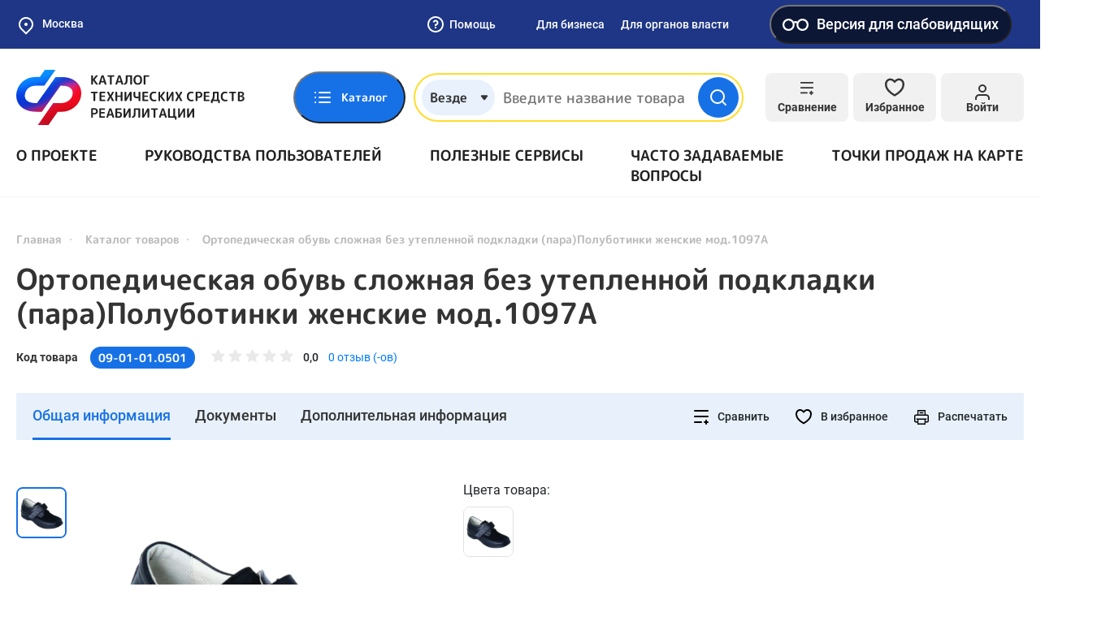

--- FILE ---
content_type: text/html; charset=UTF-8
request_url: https://ktsr.sfr.gov.ru/ru-RU/product/view/09-01-01.0501?sort=createdAt
body_size: 123946
content:
<!doctype html>
<html lang="ru-RU">
<head>
    <meta charset="UTF-8">
    <meta http-equiv="x-ua-compatible" content="ie=edge">
        <meta content="telephone=no" name="format-detection">
    <meta name="HandheldFriendly" content="true">
    <link rel="apple-touch-icon" sizes="57x57" href="/apple-icon-57x57.png">
<link rel="apple-touch-icon" sizes="60x60" href="/apple-icon-60x60.png">
<link rel="apple-touch-icon" sizes="72x72" href="/apple-icon-72x72.png">
<link rel="apple-touch-icon" sizes="76x76" href="/apple-icon-76x76.png">
<link rel="apple-touch-icon" sizes="114x114" href="/apple-icon-114x114.png">
<link rel="apple-touch-icon" sizes="120x120" href="/apple-icon-120x120.png">
<link rel="apple-touch-icon" sizes="144x144" href="/apple-icon-144x144.png">
<link rel="apple-touch-icon" sizes="152x152" href="/apple-icon-152x152.png">
<link rel="apple-touch-icon" sizes="180x180" href="/apple-icon-180x180.png">
<link rel="icon" type="image/png" sizes="192x192"  href="/android-icon-192x192.png">
<link rel="icon" type="image/png" sizes="32x32" href="/favicon-32x32.png">
<link rel="icon" type="image/png" sizes="96x96" href="/favicon-96x96.png">
<link rel="icon" type="image/png" sizes="16x16" href="/favicon-16x16.png">
<link rel="manifest" href="/manifest.json">
<meta name="msapplication-TileColor" content="#ffffff">
<meta name="msapplication-TileImage" content="/ms-icon-144x144.png">
<meta name="theme-color" content="#ffffff">        <title>Ортопедическая обувь сложная без утепленной подкладки (пара)Полуботинки женские мод.1097А</title>
    <meta name="viewport" content="width=device-width, initial-scale=1">
<meta name="csrf-param" content="_csrf">
<meta name="csrf-token" content="w7BzPE708tMwtui7xibHf3HnJc-DG87sOBxYXievfCi69RduI8GtsATznoujZPMvAa9OuMJXvL1-WykOTeYofQ==">

<link href="/static/default/css/bootstrap.min.css?v=1633348724" rel="stylesheet">
<link href="/static/default/css/main.min.css?v=1734028071" rel="stylesheet">
<link href="/static/default/css/site.css?v=1664867178" rel="stylesheet">
<link href="/assets/af9594a/css/blind-theme.css?v=1732559666" rel="stylesheet">
<link href="/assets/e2f1a4ec/css/suggest-geolocation.css?v=1732559666" rel="stylesheet">
<link href="/assets/5c85690e/flatpickr.min.css?v=1732559667" rel="stylesheet">
<link href="/assets/3d58ef/light.css?v=1732559668" rel="stylesheet"></head>
<body class="body">
<div class="preloader">
    <div class="loader"></div>
</div>

<style>
    .preloader {
        background: #1771E6;
        position: fixed;
        top: 0;
        left: 0;
        right: 0;
        bottom: 0;
        z-index: 100;
        display: flex;
        align-items: center;
        justify-content: center;
        transition: all linear .3s;
    }

    .preloader.loaded {
        opacity: 0;
        visibility: hidden;
    }

    .loader,
    .loader:after {
        border-radius: 50%;
        width: 10em;
        height: 10em;
    }

    .loader {
        margin: 60px auto;
        font-size: 10px;
        position: relative;
        text-indent: -9999em;
        border-top: 1.1em solid rgba(255, 255, 255, 0.2);
        border-right: 1.1em solid rgba(255, 255, 255, 0.2);
        border-bottom: 1.1em solid rgba(255, 255, 255, 0.2);
        border-left: 1.1em solid #ffffff;
        -webkit-transform: translateZ(0);
        -ms-transform: translateZ(0);
        transform: translateZ(0);
        -webkit-animation: loader 1.1s infinite linear;
        animation: loader 1.1s infinite linear;
    }

    @-webkit-keyframes loader {
        0% {
            -webkit-transform: rotate(0deg);
            transform: rotate(0deg);
        }
        100% {
            -webkit-transform: rotate(360deg);
            transform: rotate(360deg);
        }
    }

    @keyframes loader {
        0% {
            -webkit-transform: rotate(0deg);
            transform: rotate(0deg);
        }
        100% {
            -webkit-transform: rotate(360deg);
            transform: rotate(360deg);
        }
    }
</style>

<svg xmlns="http://www.w3.org/2000/svg" style="border: 0 !important; clip: rect(0 0 0 0) !important; height: 1px !important; margin: -1px !important; overflow: hidden !important; padding: 0 !important; position: absolute !important; width: 1px !important;" class="root-svg-symbols-element">
  <defs>
      <clipPath id="clip0_4135_2783"><path fill="#fff" d="M0 0H17V18H0z"/></clipPath>
<clipPath id="clip0_3961_2807"><path fill="#fff" d="M0 0H124V90H0z"/></clipPath>
<clipPath id="clip0_3300_3630"><path fill="#fff" transform="rotate(-180 10 10)" d="M0 0H20V20H0z"/></clipPath>
<clipPath id="clip0_3668_3005"><path fill="#fff" d="M0 0H24V24H0z"/></clipPath>
<clipPath id="clip0"><path fill="#fff" d="M0 0H14V14H0z"/></clipPath>
<clipPath id="clip0_3965_18772"><path fill="#fff" transform="translate(3 6)" d="M0 0H14V9H0z"/></clipPath>
  </defs>
    <symbol id="add-file" viewBox="0 0 24 24" fill="none">
      <path d="M14 2H6C5.46957 2 4.96086 2.21071 4.58579 2.58579C4.21071 2.96086 4 3.46957 4 4V20C4 20.5304 4.21071 21.0391 4.58579 21.4142C4.96086 21.7893 5.46957 22 6 22H18C18.5304 22 19.0391 21.7893 19.4142 21.4142C19.7893 21.0391 20 20.5304 20 20V8L14 2Z"/><path d="M14 2V8H20"/><path d="M12 18V12"/><path d="M9 15H15"/>
    </symbol>
    <symbol id="add" viewBox="0 0 24 24" fill="none">
      <path d="M12 22C17.5228 22 22 17.5228 22 12C22 6.47715 17.5228 2 12 2C6.47715 2 2 6.47715 2 12C2 17.5228 6.47715 22 12 22Z"/><path d="M12 8V16"/><path d="M8 12H16"/>
    </symbol>
    <symbol id="address" viewBox="0 0 24 24" fill="none">
      <path d="M21 10C21 17 12 23 12 23C12 23 3 17 3 10C3 7.61305 3.94821 5.32387 5.63604 3.63604C7.32387 1.94821 9.61305 1 12 1C14.3869 1 16.6761 1.94821 18.364 3.63604C20.0518 5.32387 21 7.61305 21 10Z" stroke="#333" stroke-width="2" stroke-linecap="round" stroke-linejoin="round"/><path d="M12 13C13.6569 13 15 11.6569 15 10C15 8.34315 13.6569 7 12 7C10.3431 7 9 8.34315 9 10C9 11.6569 10.3431 13 12 13Z" stroke="#333" stroke-width="2" stroke-linecap="round" stroke-linejoin="round"/>
    </symbol>
    <symbol id="alert-circle" viewBox="0 0 76 76" fill="none">
      <path d="M38 69.6673C55.4891 69.6673 69.6667 55.4897 69.6667 38.0007C69.6667 20.5116 55.4891 6.33398 38 6.33398C20.511 6.33398 6.33337 20.5116 6.33337 38.0007C6.33337 55.4897 20.511 69.6673 38 69.6673Z" stroke="#EC0044" stroke-width="6.333" stroke-linecap="round" stroke-linejoin="round"/><path d="M38 25.334V38.0007" stroke="#EC0044" stroke-width="6.333" stroke-linecap="round" stroke-linejoin="round"/><path d="M38 50.666H38.0317" stroke="#EC0044" stroke-width="6.333" stroke-linecap="round" stroke-linejoin="round"/>
    </symbol>
    <symbol id="arrow" viewBox="0 0 14 8" fill="none">
      <path d="M13 7L7 1L1 7"/>
    </symbol>
    <symbol id="asked-question-more" viewBox="0 0 24 24" fill="none">
      <path d="M9 18L15 12L9 6"/>
    </symbol>
    <symbol id="asked-question-search" viewBox="0 0 24 24" fill="none">
      <path d="M11 19C15.4183 19 19 15.4183 19 11C19 6.58172 15.4183 3 11 3C6.58172 3 3 6.58172 3 11C3 15.4183 6.58172 19 11 19Z" stroke="#BABABA" stroke-width="2" stroke-linecap="round" stroke-linejoin="round"/><path d="M20.9984 21.0004L16.6484 16.6504" stroke="#BABABA" stroke-width="2" stroke-linecap="round" stroke-linejoin="round"/>
    </symbol>
    <symbol id="attention" viewBox="0 0 512 512">
      <path d="M256,0C114.511,0,0,114.496,0,256c0,141.489,114.496,256,256,256c141.489,0,256-114.496,256-256 C512,114.511,397.504,0,256,0z M256,476.279c-121.462,0-220.279-98.817-220.279-220.279S134.538,35.721,256,35.721 S476.279,134.538,476.279,256S377.462,476.279,256,476.279z"/><path d="M256,203.609c-9.864,0-17.86,7.997-17.86,17.86v146.456c0,9.864,7.997,17.86,17.86,17.86s17.86-7.997,17.86-17.86V221.47 C273.86,211.606,265.864,203.609,256,203.609z"/><path d="M256,126.214c-9.864,0-17.86,7.997-17.86,17.86v21.433c0,9.864,7.997,17.86,17.86,17.86s17.86-7.997,17.86-17.86v-21.433 C273.86,134.211,265.864,126.214,256,126.214z"/>
    </symbol>
    <symbol id="authenticity-product-no-result" viewBox="0 0 62 56" fill="none">
      <path d="M38.5 21.9332L17.5 9.82324" stroke="#C8C8C8" stroke-width="3" stroke-linecap="round" stroke-linejoin="round"/><path d="M49 37.3333V18.6666C48.9992 17.8482 48.7831 17.0445 48.3736 16.336C47.964 15.6275 47.3754 15.0391 46.6667 14.6299L30.3333 5.2966C29.6239 4.88702 28.8192 4.67139 28 4.67139C27.1808 4.67139 26.3761 4.88702 25.6667 5.2966L9.33333 14.6299C8.62461 15.0391 8.03595 15.6275 7.62641 16.336C7.21687 17.0445 7.00084 17.8482 7 18.6666V37.3333C7.00084 38.1516 7.21687 38.9554 7.62641 39.6639C8.03595 40.3724 8.62461 40.9608 9.33333 41.3699L25.6667 50.7033C26.3761 51.1129 27.1808 51.3285 28 51.3285C28.8192 51.3285 29.6239 51.1129 30.3333 50.7033L46.6667 41.3699C47.3754 40.9608 47.964 40.3724 48.3736 39.6639C48.7831 38.9554 48.9992 38.1516 49 37.3333Z" stroke="#C8C8C8" stroke-width="3" stroke-linecap="round" stroke-linejoin="round"/><path d="M7.63086 16.2402L28.0009 28.0236L48.3709 16.2402" stroke="#C8C8C8" stroke-width="3" stroke-linecap="round" stroke-linejoin="round"/><path d="M28 51.52V28" stroke="#C8C8C8" stroke-width="3" stroke-linecap="round" stroke-linejoin="round"/><circle cx="48.896" cy="41.896" r="8.207" fill="#F5F5F6"/><path d="M55.5 35.5C51.9094 31.9094 46.0906 31.9094 42.5 35.5C38.9094 39.0906 38.9094 44.9094 42.5 48.5C46.0906 52.0906 51.9094 52.0906 55.5 48.5C59.0906 44.9094 59.0906 39.0906 55.5 35.5ZM49 44.148L45.4494 47.6985L43.3015 45.5506L46.852 42L43.2935 38.4414L45.4414 36.2935L48.992 39.844L52.5425 36.2935L54.6905 38.4414L51.1399 41.992L54.6905 45.5425L52.5425 47.6905L49 44.148Z" fill="#ED0000"/>
    </symbol>
    <symbol id="bar-chart" viewBox="0 0 24 24" fill="none">
      <path d="M4 12L14 12" stroke="#1771E6" stroke-width="2" stroke-linecap="round" stroke-linejoin="round"/><path d="M4 18L20 18" stroke="#1771E6" stroke-width="2" stroke-linecap="round" stroke-linejoin="round"/><path d="M4 6L8 6" stroke="#1771E6" stroke-width="2" stroke-linecap="round" stroke-linejoin="round"/>
    </symbol>
    <symbol id="box" viewBox="0 0 24 24" fill="none">
      <path d="M16.5 9.40094L7.5 4.21094"/><path d="M21 16.0019V8.00186C20.9996 7.65113 20.9071 7.30667 20.7315 7.00302C20.556 6.69937 20.3037 6.44722 20 6.27186L13 2.27186C12.696 2.09632 12.3511 2.00391 12 2.00391C11.6489 2.00391 11.304 2.09632 11 2.27186L4 6.27186C3.69626 6.44722 3.44398 6.69937 3.26846 7.00302C3.09294 7.30667 3.00036 7.65113 3 8.00186V16.0019C3.00036 16.3526 3.09294 16.697 3.26846 17.0007C3.44398 17.3043 3.69626 17.5565 4 17.7319L11 21.7319C11.304 21.9074 11.6489 21.9998 12 21.9998C12.3511 21.9998 12.696 21.9074 13 21.7319L20 17.7319C20.3037 17.5565 20.556 17.3043 20.7315 17.0007C20.9071 16.697 20.9996 16.3526 21 16.0019Z"/><path d="M3.26953 6.96094L11.9995 12.0109L20.7295 6.96094"/><path d="M12 22.08V12"/>
    </symbol>
    <symbol id="briefcase" viewBox="0 0 24 24" fill="none">
      <path d="M20 7H4C2.89543 7 2 7.89543 2 9V19C2 20.1046 2.89543 21 4 21H20C21.1046 21 22 20.1046 22 19V9C22 7.89543 21.1046 7 20 7Z"/><path d="M16 7V5C16 4.46957 15.7893 3.96086 15.4142 3.58579C15.0391 3.21071 14.5304 3 14 3H10C9.46957 3 8.96086 3.21071 8.58579 3.58579C8.21071 3.96086 8 4.46957 8 5V7"/><path d="M3 12L21 12"/><path d="M10 11V14C10 14.5523 10.4477 15 11 15H13C13.5523 15 14 14.5523 14 14V11"/>
    </symbol>
    <symbol id="burger" viewBox="0 0 18 16" fill="none">
      <rect width="18" height="2" rx="1" fill="#1771E6"/><rect y="7" width="18" height="2" rx="1" fill="#1771E6"/><rect y="14" width="18" height="2" rx="1" fill="#1771E6"/>
    </symbol>
    <symbol id="cabinet-exit" viewBox="0 0 24 24" fill="none">
      <path d="M9 21H5C4.46957 21 3.96086 20.7893 3.58579 20.4142C3.21071 20.0391 3 19.5304 3 19V5C3 4.46957 3.21071 3.96086 3.58579 3.58579C3.96086 3.21071 4.46957 3 5 3H9"/><path d="M16 17L21 12L16 7"/><path d="M21 12H9"/>
    </symbol>
    <symbol id="cabinet-home" viewBox="0 0 36 36" fill="none">
      <path d="M18 3.00155C9.714 3.00155 3 9.71191 3 18C3 26.2865 9.714 33 18 33C26.286 33 33 26.2865 33 18C33 9.71346 26.286 3 18 3V3.00155ZM18 8.8077C20.94 8.8077 23.322 11.1905 23.322 14.1292C23.322 17.0679 20.94 19.4523 18 19.4523C15.06 19.4523 12.678 17.0679 12.678 14.1292C12.678 11.1905 15.06 8.80615 18 8.80615V8.8077ZM18 29.6123C16.3235 29.6174 14.6653 29.2519 13.137 28.5405C11.6087 27.829 10.2456 26.7881 9.1395 25.4876C9.72646 24.3881 10.5895 23.472 11.6378 22.8356C12.6862 22.1991 13.8813 21.8659 15.0975 21.8708C15.2415 21.8708 15.387 21.8955 15.5265 21.9373C16.3125 22.1913 17.1345 22.3554 18 22.3554C18.8655 22.3554 19.6935 22.1913 20.475 21.9373C20.613 21.8955 20.7585 21.8708 20.9025 21.8708C23.4975 21.8708 25.7235 23.3463 26.8605 25.4876C25.7544 26.7881 24.3913 27.829 22.863 28.5405C21.3347 29.2519 19.6765 29.6174 18 29.6123Z" fill="#fff"/>
    </symbol>
    <symbol id="cabinet-manufacturer-role-ico" viewBox="0 0 60 60" fill="none">
      <path d="M8.13566 33.5575C7.57409 33.5575 7.11877 34.0128 7.11877 34.5744V38.6419C7.11877 39.2035 7.57409 39.6588 8.13566 39.6588C8.69724 39.6588 9.15255 39.2035 9.15255 38.6419V34.5744C9.15255 34.0128 8.69724 33.5575 8.13566 33.5575Z" fill="#fff"/><path d="M12.2033 35.5913C11.6417 35.5913 11.1864 36.0466 11.1864 36.6082V40.6757C11.1864 41.2373 11.6417 41.6926 12.2033 41.6926C12.7649 41.6926 13.2202 41.2373 13.2202 40.6757V36.6082C13.2202 36.0466 12.7649 35.5913 12.2033 35.5913Z" fill="#fff"/><path d="M56.4672 44.4164C55.4819 41.0033 53.0577 38.1893 49.8281 36.7099V14.2367C49.8282 13.8771 49.6383 13.5442 49.3288 13.3612L26.9573 0.141631C26.638 -0.0471289 26.2412 -0.0471289 25.9221 0.141631L3.55056 13.3612C3.52921 13.3734 3.51395 13.3917 3.49362 13.4059C3.47328 13.4201 3.45396 13.4364 3.43362 13.4527C3.34528 13.5222 3.26939 13.6061 3.20889 13.7008C3.20889 13.7079 3.19668 13.712 3.19262 13.7191V13.7262C3.13529 13.8296 3.09639 13.9421 3.07771 14.0587C3.07771 14.0892 3.06856 14.1177 3.06551 14.1482C3.06246 14.1787 3.05127 14.2062 3.05127 14.2367V40.6758C3.05114 41.0354 3.24105 41.3683 3.55056 41.5513L25.9221 54.7708C25.9489 54.7838 25.9763 54.7954 26.0044 54.8054C26.0321 54.8192 26.0607 54.8315 26.0899 54.842C26.3137 54.9356 26.5656 54.9356 26.7895 54.842C26.819 54.8315 26.8478 54.8192 26.8759 54.8054C26.9023 54.7932 26.9308 54.7861 26.9573 54.7708L33.0291 51.1822C34.8975 57.6545 41.6588 61.3867 48.1311 59.5183C54.6034 57.65 58.3356 50.8886 56.4672 44.4164ZM26.4397 2.19778L31.7275 5.32267L23.8873 9.9556C23.4035 10.2415 23.243 10.8655 23.5288 11.3492C23.8147 11.833 24.4387 11.9936 24.9225 11.7077L33.7277 6.50836L39.0155 9.63325L18.6432 21.6681L13.3554 18.5432L24.9225 11.7077C25.4062 11.4218 25.5668 10.7978 25.2809 10.3141C24.995 9.83027 24.3711 9.66973 23.8873 9.9556L11.3562 17.3616L6.06735 14.2367L26.4397 2.19778ZM17.6263 23.4304V30.2201L12.3731 27.1156V20.3258L17.6263 23.4304ZM32.9428 44.6505C32.6723 45.6763 32.5372 46.7331 32.541 47.794C32.5412 48.2195 32.5636 48.6448 32.6081 49.0681L27.4565 52.1137V48.8108C27.4565 48.2493 27.0012 47.794 26.4397 47.794C25.8781 47.794 25.4228 48.2493 25.4228 48.8108V52.1137L5.08504 40.0961V16.0193L10.3393 19.1239V27.6952C10.3389 28.0552 10.5287 28.3886 10.8386 28.5718L18.1256 32.8783C18.2825 32.9705 18.4612 33.0194 18.6432 33.0196C19.2048 33.0196 19.6601 32.5643 19.6601 32.0027V24.6313L25.4228 28.0369V52.7433C25.4228 53.3049 25.8781 53.7602 26.4397 53.7602C27.0012 53.7602 27.4565 53.3049 27.4565 52.7433V28.0369L48.6014 15.6298C49.0849 15.344 49.2452 14.7202 48.9593 14.2367C48.6735 13.7532 48.0497 13.5929 47.5662 13.8788L26.4397 26.2756L20.6434 22.8497L41.0157 10.8108L47.7943 14.8163V35.9981C41.3039 34.2863 34.6546 38.16 32.9428 44.6505ZM44.7436 57.9628C39.1275 57.9628 34.5748 53.4101 34.5748 47.794C34.5748 42.1778 39.1275 37.6251 44.7436 37.6251C50.3598 37.6251 54.9125 42.1778 54.9125 47.794C54.9064 53.4076 50.3572 57.9566 44.7436 57.9628Z" fill="#fff"/><path d="M48.4884 45.0413C48.0944 44.6606 47.4695 44.6606 47.0754 45.0413L43.2184 48.8983L42.412 48.0919C42.008 47.7017 41.3644 47.7129 40.9741 48.1168C40.5934 48.5109 40.5934 49.1358 40.9741 49.5298L42.4994 51.0551C42.8965 51.4521 43.5402 51.4521 43.9373 51.0551L48.5133 46.4791C48.9035 46.0752 48.8924 45.4314 48.4884 45.0413Z" fill="#fff"/>
    </symbol>
    <symbol id="cabinet-menu-1" viewBox="0 0 24 24" fill="none">
      <path d="M12 3H19C19.5304 3 20.0391 3.21071 20.4142 3.58579C20.7893 3.96086 21 4.46957 21 5V19C21 19.5304 20.7893 20.0391 20.4142 20.4142C20.0391 20.7893 19.5304 21 19 21H12M12 3V21M12 3H5C4.46957 3 3.96086 3.21071 3.58579 3.58579C3.21071 3.96086 3 4.46957 3 5V19C3 19.5304 3.21071 20.0391 3.58579 20.4142C3.96086 20.7893 4.46957 21 5 21H12M12 3V12V21"/><path d="M4 11H20V12H4z"/>
    </symbol>
    <symbol id="cabinet-menu-10" viewBox="0 0 24 24" fill="none">
      <path d="M21 19C21 19.5304 20.7893 20.0391 20.4142 20.4142C20.0391 20.7893 19.5304 21 19 21H7H3V5C3 4.46957 3.21071 3.96086 3.58579 3.58579C3.96086 3.21071 4.46957 3 5 3H19C19.5304 3 20.0391 3.21071 20.4142 3.58579C20.7893 3.96086 21 4.46957 21 5V19Z"/><path d="M9 9.00448C9.2351 8.33614 9.69915 7.77258 10.31 7.41361C10.9208 7.05463 11.6389 6.92341 12.3372 7.04319C13.0355 7.16296 13.6688 7.526 14.1251 8.068C14.5813 8.61001 14.8311 9.296 14.83 10.0045C14.83 12.0045 11.83 13.0045 11.83 13.0045"/><path d="M11.9102 17.0044H11.9202"/>
    </symbol>
    <symbol id="cabinet-menu-2" viewBox="0 0 24 24" fill="none">
      <path d="M20 21V19C20 17.9391 19.5786 16.9217 18.8284 16.1716C18.0783 15.4214 17.0609 15 16 15H8C6.93913 15 5.92172 15.4214 5.17157 16.1716C4.42143 16.9217 4 17.9391 4 19V21"/><path d="M12 11C14.2091 11 16 9.20914 16 7C16 4.79086 14.2091 3 12 3C9.79086 3 8 4.79086 8 7C8 9.20914 9.79086 11 12 11Z"/>
    </symbol>
    <symbol id="cabinet-menu-3" viewBox="0 0 24 24" fill="none">
      <path d="M19 3H5C3.89543 3 3 3.89543 3 5V19C3 20.1046 3.89543 21 5 21H19C20.1046 21 21 20.1046 21 19V5C21 3.89543 20.1046 3 19 3Z"/><path d="M12 8V16"/><path d="M8 12H16"/>
    </symbol>
    <symbol id="cabinet-menu-4" viewBox="0 0 24 24" fill="none">
      <path d="M14 2H6C5.46957 2 4.96086 2.21071 4.58579 2.58579C4.21071 2.96086 4 3.46957 4 4V20C4 20.5304 4.21071 21.0391 4.58579 21.4142C4.96086 21.7893 5.46957 22 6 22H18C18.5304 22 19.0391 21.7893 19.4142 21.4142C19.7893 21.0391 20 20.5304 20 20V8L14 2Z"/><path d="M14 2V8H20"/><path d="M16 13H8"/><path d="M16 17H8"/><path d="M10 9H9H8"/>
    </symbol>
    <symbol id="cabinet-menu-5" viewBox="0 0 24 24" fill="none">
      <path d="M20.59 13.41L13.42 20.58C13.2343 20.766 13.0137 20.9135 12.7709 21.0141C12.5281 21.1148 12.2678 21.1666 12.005 21.1666C11.7422 21.1666 11.4819 21.1148 11.2391 21.0141C10.9963 20.9135 10.7757 20.766 10.59 20.58L2 12V2H12L20.59 10.59C20.9625 10.9647 21.1716 11.4716 21.1716 12C21.1716 12.5284 20.9625 13.0353 20.59 13.41V13.41Z"/><path d="M7 7H7.01"/>
    </symbol>
    <symbol id="cabinet-menu-6" viewBox="0 0 24 24" fill="none">
      <path d="M4 4H20C21.1 4 22 4.9 22 6V18C22 19.1 21.1 20 20 20H4C2.9 20 2 19.1 2 18V6C2 4.9 2.9 4 4 4Z"/><path d="M22 6L12 13L2 6"/>
    </symbol>
    <symbol id="cabinet-menu-7" viewBox="0 0 24 24" fill="none">
      <path d="M14.7003 6.29974C14.5171 6.48666 14.4145 6.73798 14.4145 6.99974C14.4145 7.26149 14.5171 7.51281 14.7003 7.69974L16.3003 9.29974C16.4873 9.48296 16.7386 9.58559 17.0003 9.58559C17.2621 9.58559 17.5134 9.48296 17.7003 9.29974L21.4703 5.52974C21.9732 6.64092 22.1254 7.87897 21.9068 9.07888C21.6882 10.2788 21.1091 11.3836 20.2466 12.246C19.3842 13.1084 18.2794 13.6876 17.0795 13.9062C15.8796 14.1248 14.6415 13.9726 13.5303 13.4697L6.62034 20.3797C6.22252 20.7776 5.68295 21.0011 5.12034 21.0011C4.55773 21.0011 4.01817 20.7776 3.62034 20.3797C3.22252 19.9819 2.99902 19.4423 2.99902 18.8797C2.99902 18.3171 3.22252 17.7776 3.62034 17.3797L10.5303 10.4697C10.0275 9.35855 9.87526 8.1205 10.0939 6.92059C10.3125 5.72068 10.8916 4.61589 11.7541 3.75346C12.6165 2.89102 13.7213 2.3119 14.9212 2.09328C16.1211 1.87465 17.3592 2.0269 18.4703 2.52974L14.7103 6.28974L14.7003 6.29974Z"/>
    </symbol>
    <symbol id="cabinet-menu-8" viewBox="0 0 24 24" fill="none">
      <path d="M21 10C21 17 12 23 12 23C12 23 3 17 3 10C3 7.61305 3.94821 5.32387 5.63604 3.63604C7.32387 1.94821 9.61305 1 12 1C14.3869 1 16.6761 1.94821 18.364 3.63604C20.0518 5.32387 21 7.61305 21 10Z" stroke="#333" stroke-width="2" stroke-linecap="round" stroke-linejoin="round"/><path d="M12 13C13.6569 13 15 11.6569 15 10C15 8.34315 13.6569 7 12 7C10.3431 7 9 8.34315 9 10C9 11.6569 10.3431 13 12 13Z" stroke="#333" stroke-width="2" stroke-linecap="round" stroke-linejoin="round"/>
    </symbol>
    <symbol id="cabinet-menu-9" viewBox="0 0 24 24" fill="none">
      <circle cx="12" cy="12" r="10" stroke="#333" stroke-width="2"/><path d="M10 17V9" stroke="#333" stroke-width="2" stroke-linecap="round" stroke-linejoin="round"/><path d="M10 7H13.5C14.8807 7 16 8.11929 16 9.5V9.5C16 10.8807 14.8807 12 13.5 12H10V7Z" stroke="#333" stroke-width="2" stroke-linejoin="round"/><path d="M8 15H14" stroke="#333" stroke-width="2" stroke-linecap="round"/>
    </symbol>
    <symbol id="cabinet-widget-arrow" viewBox="0 0 24 24" fill="none">
      <path d="M5 12H19" stroke="#fff" stroke-width="2" stroke-linecap="round" stroke-linejoin="round"/><path d="M12 5L19 12L12 19" stroke="#fff" stroke-width="2" stroke-linecap="round" stroke-linejoin="round"/>
    </symbol>
    <symbol id="catalog-06" viewBox="0 0 40 41" fill="none">
      <path d="M34.4236 28.7884L30.839 5.82484C30.5733 4.0975 29.1119 2.84375 27.3642 2.84375H26.8297C26.3459 1.47984 25.0434 0.5 23.5156 0.5H15.3125C13.7848 0.5 12.4822 1.47984 11.9984 2.84375H10.3527C8.58125 2.84375 7.08133 4.16945 6.86359 5.92805C6.45281 9.26195 3.175 35.8565 2.89227 38.1562H1.17188C0.524687 38.1562 0 38.6809 0 39.3281C0 39.9753 0.524687 40.5 1.17188 40.5H5.9375C6.58469 40.5 7.10938 39.9753 7.10938 39.3281C7.10938 38.6809 6.58469 38.1562 5.9375 38.1562H5.25367L6.40891 28.7812H32.0503L32.1072 29.1456C29.8758 29.974 28.2812 32.1244 28.2812 34.6406C28.2812 37.8715 30.9098 40.5 34.1406 40.5C37.3715 40.5 40 37.8715 40 34.6406C40 31.5047 37.5235 28.9366 34.4236 28.7884ZM15.3125 2.84375H23.5156C24.1618 2.84375 24.6875 3.36945 24.6875 4.01562C24.6875 4.6618 24.1618 5.1875 23.5156 5.1875H15.3125C14.6663 5.1875 14.1406 4.6618 14.1406 4.01562C14.1406 3.36945 14.6663 2.84375 15.3125 2.84375ZM10.3527 5.1875H11.9985C12.4823 6.55141 13.7848 7.53125 15.3126 7.53125H23.5157C25.0434 7.53125 26.346 6.55141 26.8298 5.1875H27.3643C27.9469 5.1875 28.434 5.60539 28.523 6.18375L29.8309 14.5625H8.16109L9.18969 6.21539C9.26227 5.62937 9.76227 5.1875 10.3527 5.1875ZM6.69781 26.4375L7.87234 16.9062H30.1967L31.6845 26.4375H6.69781ZM34.1406 38.1562C32.2021 38.1562 30.625 36.5791 30.625 34.6406C30.625 32.7021 32.2021 31.125 34.1406 31.125C36.0791 31.125 37.6562 32.7021 37.6562 34.6406C37.6562 36.5791 36.0791 38.1562 34.1406 38.1562Z" fill="#212121"/><path d="M34.1387 35.8125C34.7859 35.8125 35.3105 35.2878 35.3105 34.6406C35.3105 33.9934 34.7859 33.4688 34.1387 33.4688C33.4915 33.4688 32.9668 33.9934 32.9668 34.6406C32.9668 35.2878 33.4915 35.8125 34.1387 35.8125Z" fill="#212121"/>
    </symbol>
    <symbol id="catalog-07" viewBox="0 0 41 41" fill="none">
      <path d="M11.0908 32.6747C10.0924 32.6748 9.13462 32.279 8.42736 31.5743C7.72011 30.8695 7.32101 29.9132 7.31748 28.9147C7.31396 28.4192 7.40809 27.9279 7.59448 27.4687C7.78086 27.0096 8.05586 26.5916 8.40378 26.2388C8.75169 25.8859 9.1657 25.605 9.62217 25.4122C10.0786 25.2193 10.5686 25.1182 11.0641 25.1147C12.0279 25.172 12.9333 25.5952 13.5954 26.2978C14.2575 27.0004 14.6262 27.9293 14.6262 28.8947C14.6262 29.8602 14.2575 30.7891 13.5954 31.4917C12.9333 32.1943 12.0279 32.6175 11.0641 32.6747H11.0908ZM11.0908 27.7814C10.7961 27.7849 10.5146 27.9045 10.3075 28.1141C10.1003 28.3238 9.98412 28.6067 9.98414 28.9014C9.9848 29.0481 10.0146 29.1932 10.0718 29.3282C10.1291 29.4633 10.2126 29.5856 10.3175 29.6881C10.5234 29.8919 10.8011 30.0068 11.0908 30.0081C11.3651 29.978 11.6186 29.8478 11.8028 29.6423C11.9869 29.4369 12.0888 29.1707 12.0888 28.8947C12.0888 28.6188 11.9869 28.3526 11.8028 28.1472C11.6186 27.9417 11.3651 27.8115 11.0908 27.7814Z" fill="#212121"/><path d="M11.0807 40.0205C10.6898 40.0401 10.2982 40.0401 9.90737 40.0205C7.16847 39.738 4.63397 38.4423 2.80117 36.3874C0.968362 34.3326 -0.0304483 31.6671 0.000707511 28.9138C-0.00525307 26.1676 1.03394 23.5219 2.90737 21.5138C3.82869 20.5448 4.91722 19.7498 6.12071 19.1672C7.25984 18.5879 8.49191 18.2133 9.76071 18.0605V13.4205C9.75347 13.3318 9.75347 13.2426 9.76071 13.1538L9.61404 6.03383C9.6052 5.68021 9.7372 5.33756 9.981 5.08126C10.2248 4.82496 10.5604 4.67601 10.914 4.66717C11.2677 4.65832 11.6103 4.79032 11.8666 5.03412C12.1229 5.27792 12.2719 5.61354 12.2807 5.96716L12.454 13.1138H25.654C27.2915 13.1173 28.861 13.7684 30.0201 14.925C31.1792 16.0816 31.8337 17.6498 31.8407 19.2872V23.6472L37.8407 29.5138C38.0997 29.2936 38.433 29.1806 38.7726 29.1979C39.1121 29.2153 39.4322 29.3617 39.6674 29.6072C39.7901 29.7357 39.8859 29.8875 39.9492 30.0537C40.0124 30.2198 40.0418 30.3969 40.0356 30.5745C40.0293 30.7522 39.9877 30.9268 39.913 31.0881C39.8383 31.2494 39.7321 31.3942 39.6007 31.5138C39.1191 31.965 38.4872 32.2215 37.8274 32.2338C37.1418 32.2326 36.4848 31.9592 36.0007 31.4738L31.8007 27.3272V32.6605C32.464 32.9099 33.0422 33.3436 33.4674 33.9105C33.8926 34.4774 34.147 35.1539 34.2007 35.8605C34.2007 35.9938 34.2007 36.1272 34.2007 36.2605C34.1961 37.1429 33.8803 37.9954 33.3088 38.6677C32.7372 39.34 31.9468 39.7891 31.0766 39.9357C30.2065 40.0823 29.3125 39.9171 28.5522 39.4692C27.792 39.0212 27.2142 38.3193 26.9207 37.4872C26.7589 37.0614 26.6775 36.6093 26.6807 36.1538C26.6759 35.3926 26.9047 34.6483 27.3362 34.0212C27.7678 33.3941 28.3813 32.9145 29.094 32.6472V30.2338H22.054C21.7406 32.9258 20.4502 35.4091 18.4276 37.213C16.405 39.0169 13.7908 40.0158 11.0807 40.0205ZM29.454 36.5005C29.5139 36.6479 29.5997 36.7833 29.7074 36.9005C29.9141 37.1031 30.1913 37.2178 30.4807 37.2205C30.7704 37.2192 31.0481 37.1043 31.254 36.9005C31.4535 36.6971 31.5679 36.4253 31.574 36.1405C31.5758 35.8632 31.4707 35.5958 31.2807 35.3938C31.1415 35.2424 30.9606 35.1357 30.7607 35.0872C30.6724 35.1009 30.5824 35.1009 30.494 35.0872C30.2064 35.0907 29.9317 35.2074 29.7295 35.4121C29.5274 35.6167 29.414 35.8928 29.414 36.1805C29.4117 36.2885 29.4252 36.3964 29.454 36.5005ZM7.28071 21.5005C5.96407 22.1797 4.85194 23.1972 4.05853 24.4483C3.26512 25.6995 2.81902 27.1393 2.76605 28.6198C2.71308 30.1004 3.05514 31.5684 3.7571 32.8731C4.45907 34.1777 5.49564 35.272 6.76038 36.0436C8.02511 36.8152 9.47242 37.2362 10.9537 37.2635C12.435 37.2908 13.8968 36.9233 15.1891 36.1988C16.4814 35.4743 17.5575 34.4189 18.3071 33.141C19.0566 31.8631 19.4525 30.4087 19.454 28.9272C19.4332 26.72 18.5471 24.609 16.9863 23.0482C15.4255 21.4874 13.3146 20.6014 11.1074 20.5805H10.534H10.174C9.16279 20.7137 8.18318 21.0252 7.28071 21.5005ZM21.5207 25.3938C21.7646 26.0987 21.9344 26.8271 22.0274 27.5672H29.1607V25.3938H21.5207ZM20.1874 22.7272H29.1874V19.3005C29.1874 18.3669 28.8165 17.4716 28.1564 16.8115C27.4963 16.1514 26.6009 15.7805 25.6674 15.7805H12.4274V17.9938C13.9794 18.1919 15.472 18.716 16.8071 19.5318C18.1422 20.3476 19.2896 21.4365 20.174 22.7272H20.1874Z" fill="#212121"/><path d="M15.0948 15.5273C14.7412 15.5273 14.402 15.3868 14.152 15.1368C13.9019 14.8867 13.7615 14.5476 13.7615 14.194V4.08731C13.782 3.97236 13.7771 3.8543 13.7472 3.74144C13.7172 3.62857 13.6629 3.52363 13.5881 3.43397C13.5269 3.35664 13.4503 3.29296 13.363 3.24703C13.2757 3.2011 13.1798 3.17395 13.0815 3.16731C12.8842 3.1568 12.6899 3.21841 12.5348 3.34064C12.3863 3.47468 12.2955 3.66106 12.2815 3.86064V8.23397C12.2812 8.4957 12.204 8.75157 12.0594 8.9697C11.9148 9.18783 11.7091 9.35857 11.4681 9.46064C11.2253 9.56275 10.9577 9.59064 10.699 9.54081C10.4404 9.49098 10.2023 9.36565 10.0148 9.18064C9.67874 8.84193 9.27733 8.57508 8.83496 8.3963C8.39259 8.21752 7.91848 8.13054 7.44146 8.14064H3.16146C2.80784 8.14064 2.4687 8.00016 2.21865 7.75012C1.9686 7.50007 1.82813 7.16093 1.82812 6.80731C1.82812 6.45369 1.9686 6.11455 2.21865 5.8645C2.4687 5.61445 2.80784 5.47397 3.16146 5.47397H7.45479C8.19047 5.46458 8.92193 5.58649 9.61479 5.83397V4.08731C9.60103 3.93651 9.60103 3.78477 9.61479 3.63397C9.6517 3.18337 9.77742 2.74453 9.98469 2.34274C10.192 1.94094 10.4767 1.58413 10.8225 1.29288C11.1683 1.00162 11.5683 0.781667 11.9995 0.645698C12.4307 0.509729 12.8845 0.46043 13.3348 0.500641C13.7753 0.540098 14.2036 0.666463 14.5949 0.872435C14.9862 1.07841 15.3329 1.3599 15.6148 1.70064C15.9093 2.04129 16.133 2.43726 16.2726 2.86538C16.4123 3.2935 16.4651 3.74518 16.4281 4.19397V14.194C16.4281 14.5476 16.2876 14.8867 16.0376 15.1368C15.7876 15.3868 15.4484 15.5273 15.0948 15.5273Z" fill="#212121"/>
    </symbol>
    <symbol id="catalog-08" viewBox="0 0 30 42" fill="none">
      <mask id="path-1-outside-1_4998_779" maskUnits="userSpaceOnUse" x="-.011" y="0" width="30" height="42" fill="#000"><path fill="#fff" d="M-0.011 0H29.989V42H-0.011z"/><path d="M26.1001 36.6C25.8001 36.3 25.3001 36.1 24.9001 36.1C22.3001 36.2 19.6001 35.4 17.5001 33.8L16.7001 33.3C16.6001 33.2 16.4001 33.1 16.3001 33C15.4001 32.2 14.2001 31.8 12.9001 31.8C12.8001 31.8 12.7001 31.8 12.6001 31.8C12.5001 31.8 12.4001 31.7 12.4001 31.7C12.3001 31.6 12.3001 31.6 12.3001 31.5C12.3001 31.4 12.3001 31.3 12.3001 31.2V27.4C12.3001 27.1 12.2001 26.8 12.0001 26.5C11.8001 26.2 11.5001 26 11.2001 25.9C11.0001 25.9 10.9001 25.8 10.8001 25.7C10.7001 25.6 10.6001 25.4 10.6001 25.3V19.8C10.6001 19.6 10.7001 19.5 10.8001 19.4C10.9001 19.3 11.0001 19.2 11.2001 19.2C12.2001 18.9 13.0001 18 13.1001 16.9L14.6001 4.8C14.8001 3.7 14.1001 3 13.2001 3H4.40012C3.50012 3 2.90012 3.8 3.00012 4.7L5.30012 16.9C5.50012 17.9 6.20012 18.7 7.10012 19C7.30012 19.1 7.50012 19.1 7.60012 19.3C7.70012 19.5 7.70012 19.6 7.70012 19.7V25.2C7.70012 25.3 7.60012 25.5 7.50012 25.6C7.40012 25.7 7.30012 25.8 7.10012 25.9C6.80012 26 6.50012 26.2 6.30012 26.5C6.10012 26.8 6.00012 27.1 6.00012 27.4V31.2C6.00012 31.3 6.00012 31.4 6.00012 31.5C6.00012 31.6 5.90012 31.7 5.90012 31.7C5.80012 31.8 5.80012 31.8 5.70012 31.8C5.60012 31.8 5.50012 31.8 5.40012 31.8C5.00012 31.8 4.60012 32 4.30012 32.3C4.00012 32.6 3.80012 33 3.80012 33.4V38C3.80012 38.5 4.00012 38.9 4.30012 39.2C4.50012 39.3 5.00012 39.5 5.00012 39.5H25.2001C25.6001 39.4 25.9001 39.3 26.2001 39C26.5001 38.7 26.7001 38.2 26.7001 37.8C26.6001 37.3 26.5001 36.9 26.1001 36.6Z"/></mask><path d="M26.1001 36.6L24.3324 38.3678L24.458 38.4934L24.6001 38.6L26.1001 36.6ZM24.9001 36.1V33.6H24.8521L24.804 33.6018L24.9001 36.1ZM17.5001 33.8L19.0152 31.8114L18.9232 31.7413L18.8251 31.68L17.5001 33.8ZM16.7001 33.3L14.9324 35.0678L15.1337 35.2691L15.3751 35.42L16.7001 33.3ZM16.3001 33L18.0679 31.2322L18.0159 31.1803L17.961 31.1315L16.3001 33ZM12.4001 31.7L10.6324 33.4678L10.6324 33.4678L12.4001 31.7ZM11.2001 25.9L11.9907 23.5283L11.6058 23.4H11.2001V25.9ZM11.2001 19.2V21.7H11.567L11.9185 21.5946L11.2001 19.2ZM13.1001 16.9L10.6191 16.5924L10.6141 16.633L10.6104 16.6737L13.1001 16.9ZM14.6001 4.8L12.1404 4.35279L12.1278 4.42231L12.1191 4.49244L14.6001 4.8ZM3.00012 4.7L0.515413 4.97608L0.525865 5.07015L0.543399 5.16315L3.00012 4.7ZM5.30012 16.9L2.8434 17.3632L2.84596 17.3767L2.84867 17.3903L5.30012 16.9ZM7.10012 19L8.21816 16.7639L8.05924 16.6845L7.89069 16.6283L7.10012 19ZM7.10012 25.9L7.89069 28.2717L8.05924 28.2155L8.21816 28.1361L7.10012 25.9ZM5.90012 31.7L7.66789 33.4678L7.6679 33.4678L5.90012 31.7ZM4.30012 39.2L2.53236 40.9678L2.81922 41.2546L3.18209 41.4361L4.30012 39.2ZM5.00012 39.5L4.07165 41.8212L4.51867 42H5.00012V39.5ZM25.2001 39.5V42H25.5079L25.8065 41.9254L25.2001 39.5ZM26.7001 37.8H29.2001V37.5525L29.1516 37.3097L26.7001 37.8ZM27.8679 34.8322C27.0937 34.0581 25.9556 33.6 24.9001 33.6V38.6C24.7967 38.6 24.7236 38.5877 24.6831 38.5789C24.6406 38.5696 24.6094 38.5589 24.5857 38.5492C24.562 38.5394 24.5322 38.525 24.4957 38.5016C24.4603 38.479 24.402 38.4374 24.3324 38.3678L27.8679 34.8322ZM24.804 33.6018C22.7535 33.6807 20.6299 33.0416 19.0152 31.8114L15.985 35.7886C18.5704 37.7584 21.8468 38.7193 24.9962 38.5982L24.804 33.6018ZM18.8251 31.68L18.0251 31.18L15.3751 35.42L16.1751 35.92L18.8251 31.68ZM18.4679 31.5322C18.3094 31.3737 18.159 31.2607 18.0799 31.2032C17.9968 31.1427 17.9154 31.0889 17.8869 31.0699C17.8404 31.0389 17.8468 31.0427 17.8612 31.0532C17.8715 31.0607 17.9594 31.1237 18.0679 31.2322L14.5324 34.7678C14.6909 34.9263 14.8412 35.0393 14.9203 35.0968C15.0034 35.1573 15.0848 35.2111 15.1134 35.2301C15.1598 35.2611 15.1534 35.2573 15.1391 35.2468C15.1287 35.2393 15.0409 35.1763 14.9324 35.0678L18.4679 31.5322ZM17.961 31.1315C16.5301 29.8595 14.7067 29.3 12.9001 29.3V34.3C13.6936 34.3 14.2702 34.5405 14.6392 34.8685L17.961 31.1315ZM12.9001 29.3C12.8999 29.3 12.8997 29.3 12.8995 29.3C12.8993 29.3 12.8991 29.3 12.8989 29.3C12.8988 29.3 12.8986 29.3 12.8984 29.3C12.8982 29.3 12.898 29.3 12.8978 29.3C12.8976 29.3 12.8974 29.3 12.8972 29.3C12.897 29.3 12.8968 29.3 12.8966 29.3C12.8964 29.3 12.8962 29.3 12.896 29.3C12.8958 29.3 12.8956 29.3 12.8954 29.3C12.8952 29.3 12.895 29.3 12.8948 29.3C12.8947 29.3 12.8945 29.3 12.8943 29.3C12.8941 29.3 12.8939 29.3 12.8937 29.3C12.8935 29.3 12.8933 29.3 12.8931 29.3C12.8929 29.3 12.8927 29.3 12.8925 29.3C12.8923 29.3 12.8921 29.3 12.8919 29.3C12.8917 29.3 12.8915 29.3 12.8913 29.3C12.8911 29.3 12.8909 29.3 12.8907 29.3C12.8906 29.3 12.8904 29.3 12.8902 29.3C12.89 29.3 12.8898 29.3 12.8896 29.3C12.8894 29.3 12.8892 29.3 12.889 29.3C12.8888 29.3 12.8886 29.3 12.8884 29.3C12.8882 29.3 12.888 29.3 12.8878 29.3C12.8876 29.3 12.8874 29.3 12.8872 29.3C12.887 29.3 12.8868 29.3 12.8866 29.3C12.8864 29.3 12.8863 29.3 12.8861 29.3C12.8859 29.3 12.8857 29.3 12.8855 29.3C12.8853 29.3 12.8851 29.3 12.8849 29.3C12.8847 29.3 12.8845 29.3 12.8843 29.3C12.8841 29.3 12.8839 29.3 12.8837 29.3C12.8835 29.3 12.8833 29.3 12.8831 29.3C12.8829 29.3 12.8827 29.3 12.8825 29.3C12.8823 29.3 12.8822 29.3 12.882 29.3C12.8818 29.3 12.8816 29.3 12.8814 29.3C12.8812 29.3 12.881 29.3 12.8808 29.3C12.8806 29.3 12.8804 29.3 12.8802 29.3C12.88 29.3 12.8798 29.3 12.8796 29.3C12.8794 29.3 12.8792 29.3 12.879 29.3C12.8788 29.3 12.8786 29.3 12.8784 29.3C12.8782 29.3 12.8781 29.3 12.8779 29.3C12.8777 29.3 12.8775 29.3 12.8773 29.3C12.8771 29.3 12.8769 29.3 12.8767 29.3C12.8765 29.3 12.8763 29.3 12.8761 29.3C12.8759 29.3 12.8757 29.3 12.8755 29.3C12.8753 29.3 12.8751 29.3 12.8749 29.3C12.8747 29.3 12.8745 29.3 12.8743 29.3C12.8741 29.3 12.874 29.3 12.8738 29.3C12.8736 29.3 12.8734 29.3 12.8732 29.3C12.873 29.3 12.8728 29.3 12.8726 29.3C12.8724 29.3 12.8722 29.3 12.872 29.3C12.8718 29.3 12.8716 29.3 12.8714 29.3C12.8712 29.3 12.871 29.3 12.8708 29.3C12.8706 29.3 12.8704 29.3 12.8702 29.3C12.87 29.3 12.8698 29.3 12.8697 29.3C12.8695 29.3 12.8693 29.3 12.8691 29.3C12.8689 29.3 12.8687 29.3 12.8685 29.3C12.8683 29.3 12.8681 29.3 12.8679 29.3C12.8677 29.3 12.8675 29.3 12.8673 29.3C12.8671 29.3 12.8669 29.3 12.8667 29.3C12.8665 29.3 12.8663 29.3 12.8661 29.3C12.8659 29.3 12.8657 29.3 12.8656 29.3C12.8654 29.3 12.8652 29.3 12.865 29.3C12.8648 29.3 12.8646 29.3 12.8644 29.3C12.8642 29.3 12.864 29.3 12.8638 29.3C12.8636 29.3 12.8634 29.3 12.8632 29.3C12.863 29.3 12.8628 29.3 12.8626 29.3C12.8624 29.3 12.8622 29.3 12.862 29.3C12.8618 29.3 12.8616 29.3 12.8615 29.3C12.8613 29.3 12.8611 29.3 12.8609 29.3C12.8607 29.3 12.8605 29.3 12.8603 29.3C12.8601 29.3 12.8599 29.3 12.8597 29.3C12.8595 29.3 12.8593 29.3 12.8591 29.3C12.8589 29.3 12.8587 29.3 12.8585 29.3C12.8583 29.3 12.8581 29.3 12.8579 29.3C12.8577 29.3 12.8575 29.3 12.8573 29.3C12.8572 29.3 12.857 29.3 12.8568 29.3C12.8566 29.3 12.8564 29.3 12.8562 29.3C12.856 29.3 12.8558 29.3 12.8556 29.3C12.8554 29.3 12.8552 29.3 12.855 29.3C12.8548 29.3 12.8546 29.3 12.8544 29.3C12.8542 29.3 12.854 29.3 12.8538 29.3C12.8536 29.3 12.8534 29.3 12.8532 29.3C12.8531 29.3 12.8529 29.3 12.8527 29.3C12.8525 29.3 12.8523 29.3 12.8521 29.3C12.8519 29.3 12.8517 29.3 12.8515 29.3C12.8513 29.3 12.8511 29.3 12.8509 29.3C12.8507 29.3 12.8505 29.3 12.8503 29.3C12.8501 29.3 12.8499 29.3 12.8497 29.3C12.8495 29.3 12.8493 29.3 12.8491 29.3C12.8489 29.3 12.8488 29.3 12.8486 29.3C12.8484 29.3 12.8482 29.3 12.848 29.3C12.8478 29.3 12.8476 29.3 12.8474 29.3C12.8472 29.3 12.847 29.3 12.8468 29.3C12.8466 29.3 12.8464 29.3 12.8462 29.3C12.846 29.3 12.8458 29.3 12.8456 29.3C12.8454 29.3 12.8452 29.3 12.845 29.3C12.8448 29.3 12.8447 29.3 12.8445 29.3C12.8443 29.3 12.8441 29.3 12.8439 29.3C12.8437 29.3 12.8435 29.3 12.8433 29.3C12.8431 29.3 12.8429 29.3 12.8427 29.3C12.8425 29.3 12.8423 29.3 12.8421 29.3C12.8419 29.3 12.8417 29.3 12.8415 29.3C12.8413 29.3 12.8411 29.3 12.8409 29.3C12.8407 29.3 12.8406 29.3 12.8404 29.3C12.8402 29.3 12.84 29.3 12.8398 29.3C12.8396 29.3 12.8394 29.3 12.8392 29.3C12.839 29.3 12.8388 29.3 12.8386 29.3C12.8384 29.3 12.8382 29.3 12.838 29.3C12.8378 29.3 12.8376 29.3 12.8374 29.3C12.8372 29.3 12.837 29.3 12.8368 29.3C12.8366 29.3 12.8364 29.3 12.8363 29.3C12.8361 29.3 12.8359 29.3 12.8357 29.3C12.8355 29.3 12.8353 29.3 12.8351 29.3C12.8349 29.3 12.8347 29.3 12.8345 29.3C12.8343 29.3 12.8341 29.3 12.8339 29.3C12.8337 29.3 12.8335 29.3 12.8333 29.3C12.8331 29.3 12.8329 29.3 12.8327 29.3C12.8325 29.3 12.8323 29.3 12.8322 29.3C12.832 29.3 12.8318 29.3 12.8316 29.3C12.8314 29.3 12.8312 29.3 12.831 29.3C12.8308 29.3 12.8306 29.3 12.8304 29.3C12.8302 29.3 12.83 29.3 12.8298 29.3C12.8296 29.3 12.8294 29.3 12.8292 29.3C12.829 29.3 12.8288 29.3 12.8286 29.3C12.8284 29.3 12.8282 29.3 12.8281 29.3C12.8279 29.3 12.8277 29.3 12.8275 29.3C12.8273 29.3 12.8271 29.3 12.8269 29.3C12.8267 29.3 12.8265 29.3 12.8263 29.3C12.8261 29.3 12.8259 29.3 12.8257 29.3C12.8255 29.3 12.8253 29.3 12.8251 29.3C12.8249 29.3 12.8247 29.3 12.8245 29.3C12.8243 29.3 12.8241 29.3 12.8239 29.3C12.8238 29.3 12.8236 29.3 12.8234 29.3C12.8232 29.3 12.823 29.3 12.8228 29.3C12.8226 29.3 12.8224 29.3 12.8222 29.3C12.822 29.3 12.8218 29.3 12.8216 29.3C12.8214 29.3 12.8212 29.3 12.821 29.3C12.8208 29.3 12.8206 29.3 12.8204 29.3C12.8202 29.3 12.82 29.3 12.8198 29.3C12.8197 29.3 12.8195 29.3 12.8193 29.3C12.8191 29.3 12.8189 29.3 12.8187 29.3C12.8185 29.3 12.8183 29.3 12.8181 29.3C12.8179 29.3 12.8177 29.3 12.8175 29.3C12.8173 29.3 12.8171 29.3 12.8169 29.3C12.8167 29.3 12.8165 29.3 12.8163 29.3C12.8161 29.3 12.8159 29.3 12.8157 29.3C12.8156 29.3 12.8154 29.3 12.8152 29.3C12.815 29.3 12.8148 29.3 12.8146 29.3C12.8144 29.3 12.8142 29.3 12.814 29.3C12.8138 29.3 12.8136 29.3 12.8134 29.3C12.8132 29.3 12.813 29.3 12.8128 29.3C12.8126 29.3 12.8124 29.3 12.8122 29.3C12.812 29.3 12.8118 29.3 12.8116 29.3C12.8115 29.3 12.8113 29.3 12.8111 29.3C12.8109 29.3 12.8107 29.3 12.8105 29.3C12.8103 29.3 12.8101 29.3 12.8099 29.3C12.8097 29.3 12.8095 29.3 12.8093 29.3C12.8091 29.3 12.8089 29.3 12.8087 29.3C12.8085 29.3 12.8083 29.3 12.8081 29.3C12.8079 29.3 12.8077 29.3 12.8075 29.3C12.8073 29.3 12.8072 29.3 12.807 29.3C12.8068 29.3 12.8066 29.3 12.8064 29.3C12.8062 29.3 12.806 29.3 12.8058 29.3C12.8056 29.3 12.8054 29.3 12.8052 29.3C12.805 29.3 12.8048 29.3 12.8046 29.3C12.8044 29.3 12.8042 29.3 12.804 29.3C12.8038 29.3 12.8036 29.3 12.8034 29.3C12.8032 29.3 12.8031 29.3 12.8029 29.3C12.8027 29.3 12.8025 29.3 12.8023 29.3C12.8021 29.3 12.8019 29.3 12.8017 29.3C12.8015 29.3 12.8013 29.3 12.8011 29.3C12.8009 29.3 12.8007 29.3 12.8005 29.3C12.8003 29.3 12.8001 29.3 12.7999 29.3C12.7997 29.3 12.7995 29.3 12.7993 29.3C12.7991 29.3 12.799 29.3 12.7988 29.3C12.7986 29.3 12.7984 29.3 12.7982 29.3C12.798 29.3 12.7978 29.3 12.7976 29.3C12.7974 29.3 12.7972 29.3 12.797 29.3C12.7968 29.3 12.7966 29.3 12.7964 29.3C12.7962 29.3 12.796 29.3 12.7958 29.3C12.7956 29.3 12.7954 29.3 12.7952 29.3C12.795 29.3 12.7948 29.3 12.7947 29.3C12.7945 29.3 12.7943 29.3 12.7941 29.3C12.7939 29.3 12.7937 29.3 12.7935 29.3C12.7933 29.3 12.7931 29.3 12.7929 29.3C12.7927 29.3 12.7925 29.3 12.7923 29.3C12.7921 29.3 12.7919 29.3 12.7917 29.3C12.7915 29.3 12.7913 29.3 12.7911 29.3C12.7909 29.3 12.7907 29.3 12.7906 29.3C12.7904 29.3 12.7902 29.3 12.79 29.3C12.7898 29.3 12.7896 29.3 12.7894 29.3C12.7892 29.3 12.789 29.3 12.7888 29.3C12.7886 29.3 12.7884 29.3 12.7882 29.3C12.788 29.3 12.7878 29.3 12.7876 29.3C12.7874 29.3 12.7872 29.3 12.787 29.3C12.7868 29.3 12.7866 29.3 12.7865 29.3C12.7863 29.3 12.7861 29.3 12.7859 29.3C12.7857 29.3 12.7855 29.3 12.7853 29.3C12.7851 29.3 12.7849 29.3 12.7847 29.3C12.7845 29.3 12.7843 29.3 12.7841 29.3C12.7839 29.3 12.7837 29.3 12.7835 29.3C12.7833 29.3 12.7831 29.3 12.7829 29.3C12.7827 29.3 12.7825 29.3 12.7823 29.3C12.7822 29.3 12.782 29.3 12.7818 29.3C12.7816 29.3 12.7814 29.3 12.7812 29.3C12.781 29.3 12.7808 29.3 12.7806 29.3C12.7804 29.3 12.7802 29.3 12.78 29.3C12.7798 29.3 12.7796 29.3 12.7794 29.3C12.7792 29.3 12.779 29.3 12.7788 29.3C12.7786 29.3 12.7784 29.3 12.7782 29.3C12.7781 29.3 12.7779 29.3 12.7777 29.3C12.7775 29.3 12.7773 29.3 12.7771 29.3C12.7769 29.3 12.7767 29.3 12.7765 29.3C12.7763 29.3 12.7761 29.3 12.7759 29.3C12.7757 29.3 12.7755 29.3 12.7753 29.3C12.7751 29.3 12.7749 29.3 12.7747 29.3C12.7745 29.3 12.7743 29.3 12.7741 29.3C12.774 29.3 12.7738 29.3 12.7736 29.3C12.7734 29.3 12.7732 29.3 12.773 29.3C12.7728 29.3 12.7726 29.3 12.7724 29.3C12.7722 29.3 12.772 29.3 12.7718 29.3C12.7716 29.3 12.7714 29.3 12.7712 29.3C12.771 29.3 12.7708 29.3 12.7706 29.3C12.7704 29.3 12.7702 29.3 12.77 29.3C12.7698 29.3 12.7697 29.3 12.7695 29.3C12.7693 29.3 12.7691 29.3 12.7689 29.3C12.7687 29.3 12.7685 29.3 12.7683 29.3C12.7681 29.3 12.7679 29.3 12.7677 29.3C12.7675 29.3 12.7673 29.3 12.7671 29.3C12.7669 29.3 12.7667 29.3 12.7665 29.3C12.7663 29.3 12.7661 29.3 12.7659 29.3C12.7657 29.3 12.7656 29.3 12.7654 29.3C12.7652 29.3 12.765 29.3 12.7648 29.3C12.7646 29.3 12.7644 29.3 12.7642 29.3C12.764 29.3 12.7638 29.3 12.7636 29.3C12.7634 29.3 12.7632 29.3 12.763 29.3C12.7628 29.3 12.7626 29.3 12.7624 29.3C12.7622 29.3 12.762 29.3 12.7618 29.3C12.7616 29.3 12.7614 29.3 12.7613 29.3C12.7611 29.3 12.7609 29.3 12.7607 29.3C12.7605 29.3 12.7603 29.3 12.7601 29.3C12.7599 29.3 12.7597 29.3 12.7595 29.3C12.7593 29.3 12.7591 29.3 12.7589 29.3C12.7587 29.3 12.7585 29.3 12.7583 29.3C12.7581 29.3 12.7579 29.3 12.7577 29.3C12.7575 29.3 12.7573 29.3 12.7572 29.3C12.757 29.3 12.7568 29.3 12.7566 29.3C12.7564 29.3 12.7562 29.3 12.756 29.3C12.7558 29.3 12.7556 29.3 12.7554 29.3C12.7552 29.3 12.755 29.3 12.7548 29.3C12.7546 29.3 12.7544 29.3 12.7542 29.3C12.754 29.3 12.7538 29.3 12.7536 29.3C12.7534 29.3 12.7532 29.3 12.7531 29.3C12.7529 29.3 12.7527 29.3 12.7525 29.3C12.7523 29.3 12.7521 29.3 12.7519 29.3C12.7517 29.3 12.7515 29.3 12.7513 29.3C12.7511 29.3 12.7509 29.3 12.7507 29.3C12.7505 29.3 12.7503 29.3 12.7501 29.3C12.7499 29.3 12.7497 29.3 12.7495 29.3C12.7493 29.3 12.7491 29.3 12.749 29.3C12.7488 29.3 12.7486 29.3 12.7484 29.3C12.7482 29.3 12.748 29.3 12.7478 29.3C12.7476 29.3 12.7474 29.3 12.7472 29.3C12.747 29.3 12.7468 29.3 12.7466 29.3C12.7464 29.3 12.7462 29.3 12.746 29.3C12.7458 29.3 12.7456 29.3 12.7454 29.3C12.7452 29.3 12.745 29.3 12.7448 29.3C12.7447 29.3 12.7445 29.3 12.7443 29.3C12.7441 29.3 12.7439 29.3 12.7437 29.3C12.7435 29.3 12.7433 29.3 12.7431 29.3C12.7429 29.3 12.7427 29.3 12.7425 29.3C12.7423 29.3 12.7421 29.3 12.7419 29.3C12.7417 29.3 12.7415 29.3 12.7413 29.3C12.7411 29.3 12.7409 29.3 12.7407 29.3C12.7406 29.3 12.7404 29.3 12.7402 29.3C12.74 29.3 12.7398 29.3 12.7396 29.3C12.7394 29.3 12.7392 29.3 12.739 29.3C12.7388 29.3 12.7386 29.3 12.7384 29.3C12.7382 29.3 12.738 29.3 12.7378 29.3C12.7376 29.3 12.7374 29.3 12.7372 29.3C12.737 29.3 12.7368 29.3 12.7366 29.3C12.7365 29.3 12.7363 29.3 12.7361 29.3C12.7359 29.3 12.7357 29.3 12.7355 29.3C12.7353 29.3 12.7351 29.3 12.7349 29.3C12.7347 29.3 12.7345 29.3 12.7343 29.3C12.7341 29.3 12.7339 29.3 12.7337 29.3C12.7335 29.3 12.7333 29.3 12.7331 29.3C12.7329 29.3 12.7327 29.3 12.7325 29.3C12.7323 29.3 12.7322 29.3 12.732 29.3C12.7318 29.3 12.7316 29.3 12.7314 29.3C12.7312 29.3 12.731 29.3 12.7308 29.3C12.7306 29.3 12.7304 29.3 12.7302 29.3C12.73 29.3 12.7298 29.3 12.7296 29.3C12.7294 29.3 12.7292 29.3 12.729 29.3C12.7288 29.3 12.7286 29.3 12.7284 29.3C12.7282 29.3 12.7281 29.3 12.7279 29.3C12.7277 29.3 12.7275 29.3 12.7273 29.3C12.7271 29.3 12.7269 29.3 12.7267 29.3C12.7265 29.3 12.7263 29.3 12.7261 29.3C12.7259 29.3 12.7257 29.3 12.7255 29.3C12.7253 29.3 12.7251 29.3 12.7249 29.3C12.7247 29.3 12.7245 29.3 12.7243 29.3C12.7241 29.3 12.724 29.3 12.7238 29.3C12.7236 29.3 12.7234 29.3 12.7232 29.3C12.723 29.3 12.7228 29.3 12.7226 29.3C12.7224 29.3 12.7222 29.3 12.722 29.3C12.7218 29.3 12.7216 29.3 12.7214 29.3C12.7212 29.3 12.721 29.3 12.7208 29.3C12.7206 29.3 12.7204 29.3 12.7202 29.3C12.72 29.3 12.7198 29.3 12.7197 29.3C12.7195 29.3 12.7193 29.3 12.7191 29.3C12.7189 29.3 12.7187 29.3 12.7185 29.3C12.7183 29.3 12.7181 29.3 12.7179 29.3C12.7177 29.3 12.7175 29.3 12.7173 29.3C12.7171 29.3 12.7169 29.3 12.7167 29.3C12.7165 29.3 12.7163 29.3 12.7161 29.3C12.7159 29.3 12.7157 29.3 12.7156 29.3C12.7154 29.3 12.7152 29.3 12.715 29.3C12.7148 29.3 12.7146 29.3 12.7144 29.3C12.7142 29.3 12.714 29.3 12.7138 29.3C12.7136 29.3 12.7134 29.3 12.7132 29.3C12.713 29.3 12.7128 29.3 12.7126 29.3C12.7124 29.3 12.7122 29.3 12.712 29.3C12.7118 29.3 12.7116 29.3 12.7115 29.3C12.7113 29.3 12.7111 29.3 12.7109 29.3C12.7107 29.3 12.7105 29.3 12.7103 29.3C12.7101 29.3 12.7099 29.3 12.7097 29.3C12.7095 29.3 12.7093 29.3 12.7091 29.3C12.7089 29.3 12.7087 29.3 12.7085 29.3C12.7083 29.3 12.7081 29.3 12.7079 29.3C12.7077 29.3 12.7075 29.3 12.7073 29.3C12.7072 29.3 12.707 29.3 12.7068 29.3C12.7066 29.3 12.7064 29.3 12.7062 29.3C12.706 29.3 12.7058 29.3 12.7056 29.3C12.7054 29.3 12.7052 29.3 12.705 29.3C12.7048 29.3 12.7046 29.3 12.7044 29.3C12.7042 29.3 12.704 29.3 12.7038 29.3C12.7036 29.3 12.7034 29.3 12.7032 29.3C12.7031 29.3 12.7029 29.3 12.7027 29.3C12.7025 29.3 12.7023 29.3 12.7021 29.3C12.7019 29.3 12.7017 29.3 12.7015 29.3C12.7013 29.3 12.7011 29.3 12.7009 29.3C12.7007 29.3 12.7005 29.3 12.7003 29.3C12.7001 29.3 12.6999 29.3 12.6997 29.3C12.6995 29.3 12.6993 29.3 12.6991 29.3C12.699 29.3 12.6988 29.3 12.6986 29.3C12.6984 29.3 12.6982 29.3 12.698 29.3C12.6978 29.3 12.6976 29.3 12.6974 29.3C12.6972 29.3 12.697 29.3 12.6968 29.3C12.6966 29.3 12.6964 29.3 12.6962 29.3C12.696 29.3 12.6958 29.3 12.6956 29.3C12.6954 29.3 12.6952 29.3 12.695 29.3C12.6948 29.3 12.6947 29.3 12.6945 29.3C12.6943 29.3 12.6941 29.3 12.6939 29.3C12.6937 29.3 12.6935 29.3 12.6933 29.3C12.6931 29.3 12.6929 29.3 12.6927 29.3C12.6925 29.3 12.6923 29.3 12.6921 29.3C12.6919 29.3 12.6917 29.3 12.6915 29.3C12.6913 29.3 12.6911 29.3 12.6909 29.3C12.6907 29.3 12.6906 29.3 12.6904 29.3C12.6902 29.3 12.69 29.3 12.6898 29.3C12.6896 29.3 12.6894 29.3 12.6892 29.3C12.689 29.3 12.6888 29.3 12.6886 29.3C12.6884 29.3 12.6882 29.3 12.688 29.3C12.6878 29.3 12.6876 29.3 12.6874 29.3C12.6872 29.3 12.687 29.3 12.6868 29.3C12.6866 29.3 12.6865 29.3 12.6863 29.3C12.6861 29.3 12.6859 29.3 12.6857 29.3C12.6855 29.3 12.6853 29.3 12.6851 29.3C12.6849 29.3 12.6847 29.3 12.6845 29.3C12.6843 29.3 12.6841 29.3 12.6839 29.3C12.6837 29.3 12.6835 29.3 12.6833 29.3C12.6831 29.3 12.6829 29.3 12.6827 29.3C12.6825 29.3 12.6823 29.3 12.6822 29.3C12.682 29.3 12.6818 29.3 12.6816 29.3C12.6814 29.3 12.6812 29.3 12.681 29.3C12.6808 29.3 12.6806 29.3 12.6804 29.3C12.6802 29.3 12.68 29.3 12.6798 29.3C12.6796 29.3 12.6794 29.3 12.6792 29.3C12.679 29.3 12.6788 29.3 12.6786 29.3C12.6784 29.3 12.6782 29.3 12.6781 29.3C12.6779 29.3 12.6777 29.3 12.6775 29.3C12.6773 29.3 12.6771 29.3 12.6769 29.3C12.6767 29.3 12.6765 29.3 12.6763 29.3C12.6761 29.3 12.6759 29.3 12.6757 29.3C12.6755 29.3 12.6753 29.3 12.6751 29.3C12.6749 29.3 12.6747 29.3 12.6745 29.3C12.6743 29.3 12.6741 29.3 12.674 29.3C12.6738 29.3 12.6736 29.3 12.6734 29.3C12.6732 29.3 12.673 29.3 12.6728 29.3C12.6726 29.3 12.6724 29.3 12.6722 29.3C12.672 29.3 12.6718 29.3 12.6716 29.3C12.6714 29.3 12.6712 29.3 12.671 29.3C12.6708 29.3 12.6706 29.3 12.6704 29.3C12.6702 29.3 12.67 29.3 12.6698 29.3C12.6697 29.3 12.6695 29.3 12.6693 29.3C12.6691 29.3 12.6689 29.3 12.6687 29.3C12.6685 29.3 12.6683 29.3 12.6681 29.3C12.6679 29.3 12.6677 29.3 12.6675 29.3C12.6673 29.3 12.6671 29.3 12.6669 29.3C12.6667 29.3 12.6665 29.3 12.6663 29.3C12.6661 29.3 12.6659 29.3 12.6657 29.3C12.6656 29.3 12.6654 29.3 12.6652 29.3C12.665 29.3 12.6648 29.3 12.6646 29.3C12.6644 29.3 12.6642 29.3 12.664 29.3C12.6638 29.3 12.6636 29.3 12.6634 29.3C12.6632 29.3 12.663 29.3 12.6628 29.3C12.6626 29.3 12.6624 29.3 12.6622 29.3C12.662 29.3 12.6618 29.3 12.6616 29.3C12.6615 29.3 12.6613 29.3 12.6611 29.3C12.6609 29.3 12.6607 29.3 12.6605 29.3C12.6603 29.3 12.6601 29.3 12.6599 29.3C12.6597 29.3 12.6595 29.3 12.6593 29.3C12.6591 29.3 12.6589 29.3 12.6587 29.3C12.6585 29.3 12.6583 29.3 12.6581 29.3C12.6579 29.3 12.6577 29.3 12.6575 29.3C12.6573 29.3 12.6572 29.3 12.657 29.3C12.6568 29.3 12.6566 29.3 12.6564 29.3C12.6562 29.3 12.656 29.3 12.6558 29.3C12.6556 29.3 12.6554 29.3 12.6552 29.3C12.655 29.3 12.6548 29.3 12.6546 29.3C12.6544 29.3 12.6542 29.3 12.654 29.3C12.6538 29.3 12.6536 29.3 12.6534 29.3C12.6532 29.3 12.6531 29.3 12.6529 29.3C12.6527 29.3 12.6525 29.3 12.6523 29.3C12.6521 29.3 12.6519 29.3 12.6517 29.3C12.6515 29.3 12.6513 29.3 12.6511 29.3C12.6509 29.3 12.6507 29.3 12.6505 29.3C12.6503 29.3 12.6501 29.3 12.6499 29.3C12.6497 29.3 12.6495 29.3 12.6493 29.3C12.6491 29.3 12.649 29.3 12.6488 29.3C12.6486 29.3 12.6484 29.3 12.6482 29.3C12.648 29.3 12.6478 29.3 12.6476 29.3C12.6474 29.3 12.6472 29.3 12.647 29.3C12.6468 29.3 12.6466 29.3 12.6464 29.3C12.6462 29.3 12.646 29.3 12.6458 29.3C12.6456 29.3 12.6454 29.3 12.6452 29.3C12.645 29.3 12.6448 29.3 12.6447 29.3C12.6445 29.3 12.6443 29.3 12.6441 29.3C12.6439 29.3 12.6437 29.3 12.6435 29.3C12.6433 29.3 12.6431 29.3 12.6429 29.3C12.6427 29.3 12.6425 29.3 12.6423 29.3C12.6421 29.3 12.6419 29.3 12.6417 29.3C12.6415 29.3 12.6413 29.3 12.6411 29.3C12.6409 29.3 12.6407 29.3 12.6406 29.3C12.6404 29.3 12.6402 29.3 12.64 29.3C12.6398 29.3 12.6396 29.3 12.6394 29.3C12.6392 29.3 12.639 29.3 12.6388 29.3C12.6386 29.3 12.6384 29.3 12.6382 29.3C12.638 29.3 12.6378 29.3 12.6376 29.3C12.6374 29.3 12.6372 29.3 12.637 29.3C12.6368 29.3 12.6366 29.3 12.6365 29.3C12.6363 29.3 12.6361 29.3 12.6359 29.3C12.6357 29.3 12.6355 29.3 12.6353 29.3C12.6351 29.3 12.6349 29.3 12.6347 29.3C12.6345 29.3 12.6343 29.3 12.6341 29.3C12.6339 29.3 12.6337 29.3 12.6335 29.3C12.6333 29.3 12.6331 29.3 12.6329 29.3C12.6327 29.3 12.6325 29.3 12.6323 29.3C12.6322 29.3 12.632 29.3 12.6318 29.3C12.6316 29.3 12.6314 29.3 12.6312 29.3C12.631 29.3 12.6308 29.3 12.6306 29.3C12.6304 29.3 12.6302 29.3 12.63 29.3C12.6298 29.3 12.6296 29.3 12.6294 29.3C12.6292 29.3 12.629 29.3 12.6288 29.3C12.6286 29.3 12.6284 29.3 12.6282 29.3C12.6281 29.3 12.6279 29.3 12.6277 29.3C12.6275 29.3 12.6273 29.3 12.6271 29.3C12.6269 29.3 12.6267 29.3 12.6265 29.3C12.6263 29.3 12.6261 29.3 12.6259 29.3C12.6257 29.3 12.6255 29.3 12.6253 29.3C12.6251 29.3 12.6249 29.3 12.6247 29.3C12.6245 29.3 12.6243 29.3 12.6241 29.3C12.624 29.3 12.6238 29.3 12.6236 29.3C12.6234 29.3 12.6232 29.3 12.623 29.3C12.6228 29.3 12.6226 29.3 12.6224 29.3C12.6222 29.3 12.622 29.3 12.6218 29.3C12.6216 29.3 12.6214 29.3 12.6212 29.3C12.621 29.3 12.6208 29.3 12.6206 29.3C12.6204 29.3 12.6202 29.3 12.62 29.3C12.6198 29.3 12.6197 29.3 12.6195 29.3C12.6193 29.3 12.6191 29.3 12.6189 29.3C12.6187 29.3 12.6185 29.3 12.6183 29.3C12.6181 29.3 12.6179 29.3 12.6177 29.3C12.6175 29.3 12.6173 29.3 12.6171 29.3C12.6169 29.3 12.6167 29.3 12.6165 29.3C12.6163 29.3 12.6161 29.3 12.6159 29.3C12.6157 29.3 12.6156 29.3 12.6154 29.3C12.6152 29.3 12.615 29.3 12.6148 29.3C12.6146 29.3 12.6144 29.3 12.6142 29.3C12.614 29.3 12.6138 29.3 12.6136 29.3C12.6134 29.3 12.6132 29.3 12.613 29.3C12.6128 29.3 12.6126 29.3 12.6124 29.3C12.6122 29.3 12.612 29.3 12.6118 29.3C12.6116 29.3 12.6115 29.3 12.6113 29.3C12.6111 29.3 12.6109 29.3 12.6107 29.3C12.6105 29.3 12.6103 29.3 12.6101 29.3C12.6099 29.3 12.6097 29.3 12.6095 29.3C12.6093 29.3 12.6091 29.3 12.6089 29.3C12.6087 29.3 12.6085 29.3 12.6083 29.3C12.6081 29.3 12.6079 29.3 12.6077 29.3C12.6075 29.3 12.6073 29.3 12.6072 29.3C12.607 29.3 12.6068 29.3 12.6066 29.3C12.6064 29.3 12.6062 29.3 12.606 29.3C12.6058 29.3 12.6056 29.3 12.6054 29.3C12.6052 29.3 12.605 29.3 12.6048 29.3C12.6046 29.3 12.6044 29.3 12.6042 29.3C12.604 29.3 12.6038 29.3 12.6036 29.3C12.6034 29.3 12.6032 29.3 12.6031 29.3C12.6029 29.3 12.6027 29.3 12.6025 29.3C12.6023 29.3 12.6021 29.3 12.6019 29.3C12.6017 29.3 12.6015 29.3 12.6013 29.3C12.6011 29.3 12.6009 29.3 12.6007 29.3C12.6005 29.3 12.6003 29.3 12.6001 29.3V34.3C12.6003 34.3 12.6005 34.3 12.6007 34.3C12.6009 34.3 12.6011 34.3 12.6013 34.3C12.6015 34.3 12.6017 34.3 12.6019 34.3C12.6021 34.3 12.6023 34.3 12.6025 34.3C12.6027 34.3 12.6029 34.3 12.6031 34.3C12.6032 34.3 12.6034 34.3 12.6036 34.3C12.6038 34.3 12.604 34.3 12.6042 34.3C12.6044 34.3 12.6046 34.3 12.6048 34.3C12.605 34.3 12.6052 34.3 12.6054 34.3C12.6056 34.3 12.6058 34.3 12.606 34.3C12.6062 34.3 12.6064 34.3 12.6066 34.3C12.6068 34.3 12.607 34.3 12.6072 34.3C12.6073 34.3 12.6075 34.3 12.6077 34.3C12.6079 34.3 12.6081 34.3 12.6083 34.3C12.6085 34.3 12.6087 34.3 12.6089 34.3C12.6091 34.3 12.6093 34.3 12.6095 34.3C12.6097 34.3 12.6099 34.3 12.6101 34.3C12.6103 34.3 12.6105 34.3 12.6107 34.3C12.6109 34.3 12.6111 34.3 12.6113 34.3C12.6115 34.3 12.6116 34.3 12.6118 34.3C12.612 34.3 12.6122 34.3 12.6124 34.3C12.6126 34.3 12.6128 34.3 12.613 34.3C12.6132 34.3 12.6134 34.3 12.6136 34.3C12.6138 34.3 12.614 34.3 12.6142 34.3C12.6144 34.3 12.6146 34.3 12.6148 34.3C12.615 34.3 12.6152 34.3 12.6154 34.3C12.6156 34.3 12.6157 34.3 12.6159 34.3C12.6161 34.3 12.6163 34.3 12.6165 34.3C12.6167 34.3 12.6169 34.3 12.6171 34.3C12.6173 34.3 12.6175 34.3 12.6177 34.3C12.6179 34.3 12.6181 34.3 12.6183 34.3C12.6185 34.3 12.6187 34.3 12.6189 34.3C12.6191 34.3 12.6193 34.3 12.6195 34.3C12.6197 34.3 12.6198 34.3 12.62 34.3C12.6202 34.3 12.6204 34.3 12.6206 34.3C12.6208 34.3 12.621 34.3 12.6212 34.3C12.6214 34.3 12.6216 34.3 12.6218 34.3C12.622 34.3 12.6222 34.3 12.6224 34.3C12.6226 34.3 12.6228 34.3 12.623 34.3C12.6232 34.3 12.6234 34.3 12.6236 34.3C12.6238 34.3 12.624 34.3 12.6241 34.3C12.6243 34.3 12.6245 34.3 12.6247 34.3C12.6249 34.3 12.6251 34.3 12.6253 34.3C12.6255 34.3 12.6257 34.3 12.6259 34.3C12.6261 34.3 12.6263 34.3 12.6265 34.3C12.6267 34.3 12.6269 34.3 12.6271 34.3C12.6273 34.3 12.6275 34.3 12.6277 34.3C12.6279 34.3 12.6281 34.3 12.6282 34.3C12.6284 34.3 12.6286 34.3 12.6288 34.3C12.629 34.3 12.6292 34.3 12.6294 34.3C12.6296 34.3 12.6298 34.3 12.63 34.3C12.6302 34.3 12.6304 34.3 12.6306 34.3C12.6308 34.3 12.631 34.3 12.6312 34.3C12.6314 34.3 12.6316 34.3 12.6318 34.3C12.632 34.3 12.6322 34.3 12.6323 34.3C12.6325 34.3 12.6327 34.3 12.6329 34.3C12.6331 34.3 12.6333 34.3 12.6335 34.3C12.6337 34.3 12.6339 34.3 12.6341 34.3C12.6343 34.3 12.6345 34.3 12.6347 34.3C12.6349 34.3 12.6351 34.3 12.6353 34.3C12.6355 34.3 12.6357 34.3 12.6359 34.3C12.6361 34.3 12.6363 34.3 12.6365 34.3C12.6366 34.3 12.6368 34.3 12.637 34.3C12.6372 34.3 12.6374 34.3 12.6376 34.3C12.6378 34.3 12.638 34.3 12.6382 34.3C12.6384 34.3 12.6386 34.3 12.6388 34.3C12.639 34.3 12.6392 34.3 12.6394 34.3C12.6396 34.3 12.6398 34.3 12.64 34.3C12.6402 34.3 12.6404 34.3 12.6406 34.3C12.6407 34.3 12.6409 34.3 12.6411 34.3C12.6413 34.3 12.6415 34.3 12.6417 34.3C12.6419 34.3 12.6421 34.3 12.6423 34.3C12.6425 34.3 12.6427 34.3 12.6429 34.3C12.6431 34.3 12.6433 34.3 12.6435 34.3C12.6437 34.3 12.6439 34.3 12.6441 34.3C12.6443 34.3 12.6445 34.3 12.6447 34.3C12.6448 34.3 12.645 34.3 12.6452 34.3C12.6454 34.3 12.6456 34.3 12.6458 34.3C12.646 34.3 12.6462 34.3 12.6464 34.3C12.6466 34.3 12.6468 34.3 12.647 34.3C12.6472 34.3 12.6474 34.3 12.6476 34.3C12.6478 34.3 12.648 34.3 12.6482 34.3C12.6484 34.3 12.6486 34.3 12.6488 34.3C12.649 34.3 12.6491 34.3 12.6493 34.3C12.6495 34.3 12.6497 34.3 12.6499 34.3C12.6501 34.3 12.6503 34.3 12.6505 34.3C12.6507 34.3 12.6509 34.3 12.6511 34.3C12.6513 34.3 12.6515 34.3 12.6517 34.3C12.6519 34.3 12.6521 34.3 12.6523 34.3C12.6525 34.3 12.6527 34.3 12.6529 34.3C12.6531 34.3 12.6532 34.3 12.6534 34.3C12.6536 34.3 12.6538 34.3 12.654 34.3C12.6542 34.3 12.6544 34.3 12.6546 34.3C12.6548 34.3 12.655 34.3 12.6552 34.3C12.6554 34.3 12.6556 34.3 12.6558 34.3C12.656 34.3 12.6562 34.3 12.6564 34.3C12.6566 34.3 12.6568 34.3 12.657 34.3C12.6572 34.3 12.6573 34.3 12.6575 34.3C12.6577 34.3 12.6579 34.3 12.6581 34.3C12.6583 34.3 12.6585 34.3 12.6587 34.3C12.6589 34.3 12.6591 34.3 12.6593 34.3C12.6595 34.3 12.6597 34.3 12.6599 34.3C12.6601 34.3 12.6603 34.3 12.6605 34.3C12.6607 34.3 12.6609 34.3 12.6611 34.3C12.6613 34.3 12.6615 34.3 12.6616 34.3C12.6618 34.3 12.662 34.3 12.6622 34.3C12.6624 34.3 12.6626 34.3 12.6628 34.3C12.663 34.3 12.6632 34.3 12.6634 34.3C12.6636 34.3 12.6638 34.3 12.664 34.3C12.6642 34.3 12.6644 34.3 12.6646 34.3C12.6648 34.3 12.665 34.3 12.6652 34.3C12.6654 34.3 12.6656 34.3 12.6657 34.3C12.6659 34.3 12.6661 34.3 12.6663 34.3C12.6665 34.3 12.6667 34.3 12.6669 34.3C12.6671 34.3 12.6673 34.3 12.6675 34.3C12.6677 34.3 12.6679 34.3 12.6681 34.3C12.6683 34.3 12.6685 34.3 12.6687 34.3C12.6689 34.3 12.6691 34.3 12.6693 34.3C12.6695 34.3 12.6697 34.3 12.6698 34.3C12.67 34.3 12.6702 34.3 12.6704 34.3C12.6706 34.3 12.6708 34.3 12.671 34.3C12.6712 34.3 12.6714 34.3 12.6716 34.3C12.6718 34.3 12.672 34.3 12.6722 34.3C12.6724 34.3 12.6726 34.3 12.6728 34.3C12.673 34.3 12.6732 34.3 12.6734 34.3C12.6736 34.3 12.6738 34.3 12.674 34.3C12.6741 34.3 12.6743 34.3 12.6745 34.3C12.6747 34.3 12.6749 34.3 12.6751 34.3C12.6753 34.3 12.6755 34.3 12.6757 34.3C12.6759 34.3 12.6761 34.3 12.6763 34.3C12.6765 34.3 12.6767 34.3 12.6769 34.3C12.6771 34.3 12.6773 34.3 12.6775 34.3C12.6777 34.3 12.6779 34.3 12.6781 34.3C12.6782 34.3 12.6784 34.3 12.6786 34.3C12.6788 34.3 12.679 34.3 12.6792 34.3C12.6794 34.3 12.6796 34.3 12.6798 34.3C12.68 34.3 12.6802 34.3 12.6804 34.3C12.6806 34.3 12.6808 34.3 12.681 34.3C12.6812 34.3 12.6814 34.3 12.6816 34.3C12.6818 34.3 12.682 34.3 12.6822 34.3C12.6823 34.3 12.6825 34.3 12.6827 34.3C12.6829 34.3 12.6831 34.3 12.6833 34.3C12.6835 34.3 12.6837 34.3 12.6839 34.3C12.6841 34.3 12.6843 34.3 12.6845 34.3C12.6847 34.3 12.6849 34.3 12.6851 34.3C12.6853 34.3 12.6855 34.3 12.6857 34.3C12.6859 34.3 12.6861 34.3 12.6863 34.3C12.6865 34.3 12.6866 34.3 12.6868 34.3C12.687 34.3 12.6872 34.3 12.6874 34.3C12.6876 34.3 12.6878 34.3 12.688 34.3C12.6882 34.3 12.6884 34.3 12.6886 34.3C12.6888 34.3 12.689 34.3 12.6892 34.3C12.6894 34.3 12.6896 34.3 12.6898 34.3C12.69 34.3 12.6902 34.3 12.6904 34.3C12.6906 34.3 12.6907 34.3 12.6909 34.3C12.6911 34.3 12.6913 34.3 12.6915 34.3C12.6917 34.3 12.6919 34.3 12.6921 34.3C12.6923 34.3 12.6925 34.3 12.6927 34.3C12.6929 34.3 12.6931 34.3 12.6933 34.3C12.6935 34.3 12.6937 34.3 12.6939 34.3C12.6941 34.3 12.6943 34.3 12.6945 34.3C12.6947 34.3 12.6948 34.3 12.695 34.3C12.6952 34.3 12.6954 34.3 12.6956 34.3C12.6958 34.3 12.696 34.3 12.6962 34.3C12.6964 34.3 12.6966 34.3 12.6968 34.3C12.697 34.3 12.6972 34.3 12.6974 34.3C12.6976 34.3 12.6978 34.3 12.698 34.3C12.6982 34.3 12.6984 34.3 12.6986 34.3C12.6988 34.3 12.699 34.3 12.6991 34.3C12.6993 34.3 12.6995 34.3 12.6997 34.3C12.6999 34.3 12.7001 34.3 12.7003 34.3C12.7005 34.3 12.7007 34.3 12.7009 34.3C12.7011 34.3 12.7013 34.3 12.7015 34.3C12.7017 34.3 12.7019 34.3 12.7021 34.3C12.7023 34.3 12.7025 34.3 12.7027 34.3C12.7029 34.3 12.7031 34.3 12.7032 34.3C12.7034 34.3 12.7036 34.3 12.7038 34.3C12.704 34.3 12.7042 34.3 12.7044 34.3C12.7046 34.3 12.7048 34.3 12.705 34.3C12.7052 34.3 12.7054 34.3 12.7056 34.3C12.7058 34.3 12.706 34.3 12.7062 34.3C12.7064 34.3 12.7066 34.3 12.7068 34.3C12.707 34.3 12.7072 34.3 12.7073 34.3C12.7075 34.3 12.7077 34.3 12.7079 34.3C12.7081 34.3 12.7083 34.3 12.7085 34.3C12.7087 34.3 12.7089 34.3 12.7091 34.3C12.7093 34.3 12.7095 34.3 12.7097 34.3C12.7099 34.3 12.7101 34.3 12.7103 34.3C12.7105 34.3 12.7107 34.3 12.7109 34.3C12.7111 34.3 12.7113 34.3 12.7115 34.3C12.7116 34.3 12.7118 34.3 12.712 34.3C12.7122 34.3 12.7124 34.3 12.7126 34.3C12.7128 34.3 12.713 34.3 12.7132 34.3C12.7134 34.3 12.7136 34.3 12.7138 34.3C12.714 34.3 12.7142 34.3 12.7144 34.3C12.7146 34.3 12.7148 34.3 12.715 34.3C12.7152 34.3 12.7154 34.3 12.7156 34.3C12.7157 34.3 12.7159 34.3 12.7161 34.3C12.7163 34.3 12.7165 34.3 12.7167 34.3C12.7169 34.3 12.7171 34.3 12.7173 34.3C12.7175 34.3 12.7177 34.3 12.7179 34.3C12.7181 34.3 12.7183 34.3 12.7185 34.3C12.7187 34.3 12.7189 34.3 12.7191 34.3C12.7193 34.3 12.7195 34.3 12.7197 34.3C12.7198 34.3 12.72 34.3 12.7202 34.3C12.7204 34.3 12.7206 34.3 12.7208 34.3C12.721 34.3 12.7212 34.3 12.7214 34.3C12.7216 34.3 12.7218 34.3 12.722 34.3C12.7222 34.3 12.7224 34.3 12.7226 34.3C12.7228 34.3 12.723 34.3 12.7232 34.3C12.7234 34.3 12.7236 34.3 12.7238 34.3C12.724 34.3 12.7241 34.3 12.7243 34.3C12.7245 34.3 12.7247 34.3 12.7249 34.3C12.7251 34.3 12.7253 34.3 12.7255 34.3C12.7257 34.3 12.7259 34.3 12.7261 34.3C12.7263 34.3 12.7265 34.3 12.7267 34.3C12.7269 34.3 12.7271 34.3 12.7273 34.3C12.7275 34.3 12.7277 34.3 12.7279 34.3C12.7281 34.3 12.7282 34.3 12.7284 34.3C12.7286 34.3 12.7288 34.3 12.729 34.3C12.7292 34.3 12.7294 34.3 12.7296 34.3C12.7298 34.3 12.73 34.3 12.7302 34.3C12.7304 34.3 12.7306 34.3 12.7308 34.3C12.731 34.3 12.7312 34.3 12.7314 34.3C12.7316 34.3 12.7318 34.3 12.732 34.3C12.7322 34.3 12.7323 34.3 12.7325 34.3C12.7327 34.3 12.7329 34.3 12.7331 34.3C12.7333 34.3 12.7335 34.3 12.7337 34.3C12.7339 34.3 12.7341 34.3 12.7343 34.3C12.7345 34.3 12.7347 34.3 12.7349 34.3C12.7351 34.3 12.7353 34.3 12.7355 34.3C12.7357 34.3 12.7359 34.3 12.7361 34.3C12.7363 34.3 12.7365 34.3 12.7366 34.3C12.7368 34.3 12.737 34.3 12.7372 34.3C12.7374 34.3 12.7376 34.3 12.7378 34.3C12.738 34.3 12.7382 34.3 12.7384 34.3C12.7386 34.3 12.7388 34.3 12.739 34.3C12.7392 34.3 12.7394 34.3 12.7396 34.3C12.7398 34.3 12.74 34.3 12.7402 34.3C12.7404 34.3 12.7406 34.3 12.7407 34.3C12.7409 34.3 12.7411 34.3 12.7413 34.3C12.7415 34.3 12.7417 34.3 12.7419 34.3C12.7421 34.3 12.7423 34.3 12.7425 34.3C12.7427 34.3 12.7429 34.3 12.7431 34.3C12.7433 34.3 12.7435 34.3 12.7437 34.3C12.7439 34.3 12.7441 34.3 12.7443 34.3C12.7445 34.3 12.7447 34.3 12.7448 34.3C12.745 34.3 12.7452 34.3 12.7454 34.3C12.7456 34.3 12.7458 34.3 12.746 34.3C12.7462 34.3 12.7464 34.3 12.7466 34.3C12.7468 34.3 12.747 34.3 12.7472 34.3C12.7474 34.3 12.7476 34.3 12.7478 34.3C12.748 34.3 12.7482 34.3 12.7484 34.3C12.7486 34.3 12.7488 34.3 12.749 34.3C12.7491 34.3 12.7493 34.3 12.7495 34.3C12.7497 34.3 12.7499 34.3 12.7501 34.3C12.7503 34.3 12.7505 34.3 12.7507 34.3C12.7509 34.3 12.7511 34.3 12.7513 34.3C12.7515 34.3 12.7517 34.3 12.7519 34.3C12.7521 34.3 12.7523 34.3 12.7525 34.3C12.7527 34.3 12.7529 34.3 12.7531 34.3C12.7532 34.3 12.7534 34.3 12.7536 34.3C12.7538 34.3 12.754 34.3 12.7542 34.3C12.7544 34.3 12.7546 34.3 12.7548 34.3C12.755 34.3 12.7552 34.3 12.7554 34.3C12.7556 34.3 12.7558 34.3 12.756 34.3C12.7562 34.3 12.7564 34.3 12.7566 34.3C12.7568 34.3 12.757 34.3 12.7572 34.3C12.7573 34.3 12.7575 34.3 12.7577 34.3C12.7579 34.3 12.7581 34.3 12.7583 34.3C12.7585 34.3 12.7587 34.3 12.7589 34.3C12.7591 34.3 12.7593 34.3 12.7595 34.3C12.7597 34.3 12.7599 34.3 12.7601 34.3C12.7603 34.3 12.7605 34.3 12.7607 34.3C12.7609 34.3 12.7611 34.3 12.7613 34.3C12.7614 34.3 12.7616 34.3 12.7618 34.3C12.762 34.3 12.7622 34.3 12.7624 34.3C12.7626 34.3 12.7628 34.3 12.763 34.3C12.7632 34.3 12.7634 34.3 12.7636 34.3C12.7638 34.3 12.764 34.3 12.7642 34.3C12.7644 34.3 12.7646 34.3 12.7648 34.3C12.765 34.3 12.7652 34.3 12.7654 34.3C12.7656 34.3 12.7657 34.3 12.7659 34.3C12.7661 34.3 12.7663 34.3 12.7665 34.3C12.7667 34.3 12.7669 34.3 12.7671 34.3C12.7673 34.3 12.7675 34.3 12.7677 34.3C12.7679 34.3 12.7681 34.3 12.7683 34.3C12.7685 34.3 12.7687 34.3 12.7689 34.3C12.7691 34.3 12.7693 34.3 12.7695 34.3C12.7697 34.3 12.7698 34.3 12.77 34.3C12.7702 34.3 12.7704 34.3 12.7706 34.3C12.7708 34.3 12.771 34.3 12.7712 34.3C12.7714 34.3 12.7716 34.3 12.7718 34.3C12.772 34.3 12.7722 34.3 12.7724 34.3C12.7726 34.3 12.7728 34.3 12.773 34.3C12.7732 34.3 12.7734 34.3 12.7736 34.3C12.7738 34.3 12.774 34.3 12.7741 34.3C12.7743 34.3 12.7745 34.3 12.7747 34.3C12.7749 34.3 12.7751 34.3 12.7753 34.3C12.7755 34.3 12.7757 34.3 12.7759 34.3C12.7761 34.3 12.7763 34.3 12.7765 34.3C12.7767 34.3 12.7769 34.3 12.7771 34.3C12.7773 34.3 12.7775 34.3 12.7777 34.3C12.7779 34.3 12.7781 34.3 12.7782 34.3C12.7784 34.3 12.7786 34.3 12.7788 34.3C12.779 34.3 12.7792 34.3 12.7794 34.3C12.7796 34.3 12.7798 34.3 12.78 34.3C12.7802 34.3 12.7804 34.3 12.7806 34.3C12.7808 34.3 12.781 34.3 12.7812 34.3C12.7814 34.3 12.7816 34.3 12.7818 34.3C12.782 34.3 12.7822 34.3 12.7823 34.3C12.7825 34.3 12.7827 34.3 12.7829 34.3C12.7831 34.3 12.7833 34.3 12.7835 34.3C12.7837 34.3 12.7839 34.3 12.7841 34.3C12.7843 34.3 12.7845 34.3 12.7847 34.3C12.7849 34.3 12.7851 34.3 12.7853 34.3C12.7855 34.3 12.7857 34.3 12.7859 34.3C12.7861 34.3 12.7863 34.3 12.7865 34.3C12.7866 34.3 12.7868 34.3 12.787 34.3C12.7872 34.3 12.7874 34.3 12.7876 34.3C12.7878 34.3 12.788 34.3 12.7882 34.3C12.7884 34.3 12.7886 34.3 12.7888 34.3C12.789 34.3 12.7892 34.3 12.7894 34.3C12.7896 34.3 12.7898 34.3 12.79 34.3C12.7902 34.3 12.7904 34.3 12.7906 34.3C12.7907 34.3 12.7909 34.3 12.7911 34.3C12.7913 34.3 12.7915 34.3 12.7917 34.3C12.7919 34.3 12.7921 34.3 12.7923 34.3C12.7925 34.3 12.7927 34.3 12.7929 34.3C12.7931 34.3 12.7933 34.3 12.7935 34.3C12.7937 34.3 12.7939 34.3 12.7941 34.3C12.7943 34.3 12.7945 34.3 12.7947 34.3C12.7948 34.3 12.795 34.3 12.7952 34.3C12.7954 34.3 12.7956 34.3 12.7958 34.3C12.796 34.3 12.7962 34.3 12.7964 34.3C12.7966 34.3 12.7968 34.3 12.797 34.3C12.7972 34.3 12.7974 34.3 12.7976 34.3C12.7978 34.3 12.798 34.3 12.7982 34.3C12.7984 34.3 12.7986 34.3 12.7988 34.3C12.799 34.3 12.7991 34.3 12.7993 34.3C12.7995 34.3 12.7997 34.3 12.7999 34.3C12.8001 34.3 12.8003 34.3 12.8005 34.3C12.8007 34.3 12.8009 34.3 12.8011 34.3C12.8013 34.3 12.8015 34.3 12.8017 34.3C12.8019 34.3 12.8021 34.3 12.8023 34.3C12.8025 34.3 12.8027 34.3 12.8029 34.3C12.8031 34.3 12.8032 34.3 12.8034 34.3C12.8036 34.3 12.8038 34.3 12.804 34.3C12.8042 34.3 12.8044 34.3 12.8046 34.3C12.8048 34.3 12.805 34.3 12.8052 34.3C12.8054 34.3 12.8056 34.3 12.8058 34.3C12.806 34.3 12.8062 34.3 12.8064 34.3C12.8066 34.3 12.8068 34.3 12.807 34.3C12.8072 34.3 12.8073 34.3 12.8075 34.3C12.8077 34.3 12.8079 34.3 12.8081 34.3C12.8083 34.3 12.8085 34.3 12.8087 34.3C12.8089 34.3 12.8091 34.3 12.8093 34.3C12.8095 34.3 12.8097 34.3 12.8099 34.3C12.8101 34.3 12.8103 34.3 12.8105 34.3C12.8107 34.3 12.8109 34.3 12.8111 34.3C12.8113 34.3 12.8115 34.3 12.8116 34.3C12.8118 34.3 12.812 34.3 12.8122 34.3C12.8124 34.3 12.8126 34.3 12.8128 34.3C12.813 34.3 12.8132 34.3 12.8134 34.3C12.8136 34.3 12.8138 34.3 12.814 34.3C12.8142 34.3 12.8144 34.3 12.8146 34.3C12.8148 34.3 12.815 34.3 12.8152 34.3C12.8154 34.3 12.8156 34.3 12.8157 34.3C12.8159 34.3 12.8161 34.3 12.8163 34.3C12.8165 34.3 12.8167 34.3 12.8169 34.3C12.8171 34.3 12.8173 34.3 12.8175 34.3C12.8177 34.3 12.8179 34.3 12.8181 34.3C12.8183 34.3 12.8185 34.3 12.8187 34.3C12.8189 34.3 12.8191 34.3 12.8193 34.3C12.8195 34.3 12.8197 34.3 12.8198 34.3C12.82 34.3 12.8202 34.3 12.8204 34.3C12.8206 34.3 12.8208 34.3 12.821 34.3C12.8212 34.3 12.8214 34.3 12.8216 34.3C12.8218 34.3 12.822 34.3 12.8222 34.3C12.8224 34.3 12.8226 34.3 12.8228 34.3C12.823 34.3 12.8232 34.3 12.8234 34.3C12.8236 34.3 12.8238 34.3 12.8239 34.3C12.8241 34.3 12.8243 34.3 12.8245 34.3C12.8247 34.3 12.8249 34.3 12.8251 34.3C12.8253 34.3 12.8255 34.3 12.8257 34.3C12.8259 34.3 12.8261 34.3 12.8263 34.3C12.8265 34.3 12.8267 34.3 12.8269 34.3C12.8271 34.3 12.8273 34.3 12.8275 34.3C12.8277 34.3 12.8279 34.3 12.8281 34.3C12.8282 34.3 12.8284 34.3 12.8286 34.3C12.8288 34.3 12.829 34.3 12.8292 34.3C12.8294 34.3 12.8296 34.3 12.8298 34.3C12.83 34.3 12.8302 34.3 12.8304 34.3C12.8306 34.3 12.8308 34.3 12.831 34.3C12.8312 34.3 12.8314 34.3 12.8316 34.3C12.8318 34.3 12.832 34.3 12.8322 34.3C12.8323 34.3 12.8325 34.3 12.8327 34.3C12.8329 34.3 12.8331 34.3 12.8333 34.3C12.8335 34.3 12.8337 34.3 12.8339 34.3C12.8341 34.3 12.8343 34.3 12.8345 34.3C12.8347 34.3 12.8349 34.3 12.8351 34.3C12.8353 34.3 12.8355 34.3 12.8357 34.3C12.8359 34.3 12.8361 34.3 12.8363 34.3C12.8364 34.3 12.8366 34.3 12.8368 34.3C12.837 34.3 12.8372 34.3 12.8374 34.3C12.8376 34.3 12.8378 34.3 12.838 34.3C12.8382 34.3 12.8384 34.3 12.8386 34.3C12.8388 34.3 12.839 34.3 12.8392 34.3C12.8394 34.3 12.8396 34.3 12.8398 34.3C12.84 34.3 12.8402 34.3 12.8404 34.3C12.8406 34.3 12.8407 34.3 12.8409 34.3C12.8411 34.3 12.8413 34.3 12.8415 34.3C12.8417 34.3 12.8419 34.3 12.8421 34.3C12.8423 34.3 12.8425 34.3 12.8427 34.3C12.8429 34.3 12.8431 34.3 12.8433 34.3C12.8435 34.3 12.8437 34.3 12.8439 34.3C12.8441 34.3 12.8443 34.3 12.8445 34.3C12.8447 34.3 12.8448 34.3 12.845 34.3C12.8452 34.3 12.8454 34.3 12.8456 34.3C12.8458 34.3 12.846 34.3 12.8462 34.3C12.8464 34.3 12.8466 34.3 12.8468 34.3C12.847 34.3 12.8472 34.3 12.8474 34.3C12.8476 34.3 12.8478 34.3 12.848 34.3C12.8482 34.3 12.8484 34.3 12.8486 34.3C12.8488 34.3 12.8489 34.3 12.8491 34.3C12.8493 34.3 12.8495 34.3 12.8497 34.3C12.8499 34.3 12.8501 34.3 12.8503 34.3C12.8505 34.3 12.8507 34.3 12.8509 34.3C12.8511 34.3 12.8513 34.3 12.8515 34.3C12.8517 34.3 12.8519 34.3 12.8521 34.3C12.8523 34.3 12.8525 34.3 12.8527 34.3C12.8529 34.3 12.8531 34.3 12.8532 34.3C12.8534 34.3 12.8536 34.3 12.8538 34.3C12.854 34.3 12.8542 34.3 12.8544 34.3C12.8546 34.3 12.8548 34.3 12.855 34.3C12.8552 34.3 12.8554 34.3 12.8556 34.3C12.8558 34.3 12.856 34.3 12.8562 34.3C12.8564 34.3 12.8566 34.3 12.8568 34.3C12.857 34.3 12.8572 34.3 12.8573 34.3C12.8575 34.3 12.8577 34.3 12.8579 34.3C12.8581 34.3 12.8583 34.3 12.8585 34.3C12.8587 34.3 12.8589 34.3 12.8591 34.3C12.8593 34.3 12.8595 34.3 12.8597 34.3C12.8599 34.3 12.8601 34.3 12.8603 34.3C12.8605 34.3 12.8607 34.3 12.8609 34.3C12.8611 34.3 12.8613 34.3 12.8615 34.3C12.8616 34.3 12.8618 34.3 12.862 34.3C12.8622 34.3 12.8624 34.3 12.8626 34.3C12.8628 34.3 12.863 34.3 12.8632 34.3C12.8634 34.3 12.8636 34.3 12.8638 34.3C12.864 34.3 12.8642 34.3 12.8644 34.3C12.8646 34.3 12.8648 34.3 12.865 34.3C12.8652 34.3 12.8654 34.3 12.8656 34.3C12.8657 34.3 12.8659 34.3 12.8661 34.3C12.8663 34.3 12.8665 34.3 12.8667 34.3C12.8669 34.3 12.8671 34.3 12.8673 34.3C12.8675 34.3 12.8677 34.3 12.8679 34.3C12.8681 34.3 12.8683 34.3 12.8685 34.3C12.8687 34.3 12.8689 34.3 12.8691 34.3C12.8693 34.3 12.8695 34.3 12.8697 34.3C12.8698 34.3 12.87 34.3 12.8702 34.3C12.8704 34.3 12.8706 34.3 12.8708 34.3C12.871 34.3 12.8712 34.3 12.8714 34.3C12.8716 34.3 12.8718 34.3 12.872 34.3C12.8722 34.3 12.8724 34.3 12.8726 34.3C12.8728 34.3 12.873 34.3 12.8732 34.3C12.8734 34.3 12.8736 34.3 12.8738 34.3C12.874 34.3 12.8741 34.3 12.8743 34.3C12.8745 34.3 12.8747 34.3 12.8749 34.3C12.8751 34.3 12.8753 34.3 12.8755 34.3C12.8757 34.3 12.8759 34.3 12.8761 34.3C12.8763 34.3 12.8765 34.3 12.8767 34.3C12.8769 34.3 12.8771 34.3 12.8773 34.3C12.8775 34.3 12.8777 34.3 12.8779 34.3C12.8781 34.3 12.8782 34.3 12.8784 34.3C12.8786 34.3 12.8788 34.3 12.879 34.3C12.8792 34.3 12.8794 34.3 12.8796 34.3C12.8798 34.3 12.88 34.3 12.8802 34.3C12.8804 34.3 12.8806 34.3 12.8808 34.3C12.881 34.3 12.8812 34.3 12.8814 34.3C12.8816 34.3 12.8818 34.3 12.882 34.3C12.8822 34.3 12.8823 34.3 12.8825 34.3C12.8827 34.3 12.8829 34.3 12.8831 34.3C12.8833 34.3 12.8835 34.3 12.8837 34.3C12.8839 34.3 12.8841 34.3 12.8843 34.3C12.8845 34.3 12.8847 34.3 12.8849 34.3C12.8851 34.3 12.8853 34.3 12.8855 34.3C12.8857 34.3 12.8859 34.3 12.8861 34.3C12.8863 34.3 12.8864 34.3 12.8866 34.3C12.8868 34.3 12.887 34.3 12.8872 34.3C12.8874 34.3 12.8876 34.3 12.8878 34.3C12.888 34.3 12.8882 34.3 12.8884 34.3C12.8886 34.3 12.8888 34.3 12.889 34.3C12.8892 34.3 12.8894 34.3 12.8896 34.3C12.8898 34.3 12.89 34.3 12.8902 34.3C12.8904 34.3 12.8906 34.3 12.8907 34.3C12.8909 34.3 12.8911 34.3 12.8913 34.3C12.8915 34.3 12.8917 34.3 12.8919 34.3C12.8921 34.3 12.8923 34.3 12.8925 34.3C12.8927 34.3 12.8929 34.3 12.8931 34.3C12.8933 34.3 12.8935 34.3 12.8937 34.3C12.8939 34.3 12.8941 34.3 12.8943 34.3C12.8945 34.3 12.8947 34.3 12.8948 34.3C12.895 34.3 12.8952 34.3 12.8954 34.3C12.8956 34.3 12.8958 34.3 12.896 34.3C12.8962 34.3 12.8964 34.3 12.8966 34.3C12.8968 34.3 12.897 34.3 12.8972 34.3C12.8974 34.3 12.8976 34.3 12.8978 34.3C12.898 34.3 12.8982 34.3 12.8984 34.3C12.8986 34.3 12.8988 34.3 12.8989 34.3C12.8991 34.3 12.8993 34.3 12.8995 34.3C12.8997 34.3 12.8999 34.3 12.9001 34.3V29.3ZM12.6001 29.3C12.9825 29.3 13.2794 29.3929 13.4551 29.4632C13.636 29.5355 13.7692 29.6164 13.8494 29.6699C13.9335 29.726 13.9987 29.7784 14.0443 29.8175C14.0683 29.8381 14.0904 29.858 14.1104 29.8766C14.1205 29.8861 14.1303 29.8954 14.1398 29.9046C14.1446 29.9092 14.1493 29.9138 14.154 29.9184C14.1563 29.9207 14.1586 29.923 14.1609 29.9253C14.1621 29.9265 14.1633 29.9276 14.1644 29.9288C14.165 29.9293 14.1656 29.9299 14.1661 29.9305C14.1664 29.9308 14.1669 29.9312 14.167 29.9314C14.1674 29.9318 14.1679 29.9322 12.4001 31.7C10.6324 33.4678 10.6328 33.4682 10.6332 33.4687C10.6334 33.4688 10.6338 33.4692 10.6341 33.4695C10.6347 33.4701 10.6353 33.4707 10.6359 33.4713C10.637 33.4725 10.6382 33.4736 10.6394 33.4748C10.6419 33.4772 10.6443 33.4797 10.6469 33.4822C10.6519 33.4871 10.6572 33.4923 10.6627 33.4976C10.6738 33.5083 10.6858 33.5198 10.6988 33.532C10.7247 33.5561 10.7553 33.5838 10.7904 33.6138C10.8578 33.6716 10.9542 33.749 11.0759 33.8301C11.2379 33.9381 11.7987 34.3 12.6001 34.3V29.3ZM14.1679 29.9322C14.124 29.8883 14.1603 29.9235 14.2006 29.9682C14.2456 30.0183 14.4078 30.2001 14.5487 30.482C14.711 30.8066 14.7688 31.1056 14.7893 31.3106C14.8029 31.4471 14.8001 31.5713 14.8001 31.5H9.80012C9.80012 31.5054 9.80002 31.5434 9.80082 31.5832C9.80165 31.6246 9.80397 31.7069 9.81409 31.8081C9.83772 32.0444 9.90175 32.3684 10.0765 32.718C10.23 33.0249 10.4109 33.2317 10.4841 33.313C10.5524 33.389 10.6263 33.4617 10.6324 33.4678L14.1679 29.9322ZM14.8001 31.5C14.8001 31.4998 14.8001 31.4996 14.8001 31.4994C14.8001 31.4992 14.8001 31.499 14.8001 31.4988C14.8001 31.4986 14.8001 31.4984 14.8001 31.4982C14.8001 31.498 14.8001 31.4979 14.8001 31.4977C14.8001 31.4975 14.8001 31.4973 14.8001 31.4971C14.8001 31.4969 14.8001 31.4967 14.8001 31.4965C14.8001 31.4963 14.8001 31.4961 14.8001 31.4959C14.8001 31.4957 14.8001 31.4955 14.8001 31.4953C14.8001 31.4951 14.8001 31.4949 14.8001 31.4947C14.8001 31.4945 14.8001 31.4943 14.8001 31.4941C14.8001 31.4939 14.8001 31.4937 14.8001 31.4936C14.8001 31.4934 14.8001 31.4932 14.8001 31.493C14.8001 31.4928 14.8001 31.4926 14.8001 31.4924C14.8001 31.4922 14.8001 31.492 14.8001 31.4918C14.8001 31.4916 14.8001 31.4914 14.8001 31.4912C14.8001 31.491 14.8001 31.4908 14.8001 31.4906C14.8001 31.4904 14.8001 31.4902 14.8001 31.49C14.8001 31.4898 14.8001 31.4896 14.8001 31.4895C14.8001 31.4893 14.8001 31.4891 14.8001 31.4889C14.8001 31.4887 14.8001 31.4885 14.8001 31.4883C14.8001 31.4881 14.8001 31.4879 14.8001 31.4877C14.8001 31.4875 14.8001 31.4873 14.8001 31.4871C14.8001 31.4869 14.8001 31.4867 14.8001 31.4865C14.8001 31.4863 14.8001 31.4861 14.8001 31.4859C14.8001 31.4857 14.8001 31.4855 14.8001 31.4854C14.8001 31.4852 14.8001 31.485 14.8001 31.4848C14.8001 31.4846 14.8001 31.4844 14.8001 31.4842C14.8001 31.484 14.8001 31.4838 14.8001 31.4836C14.8001 31.4834 14.8001 31.4832 14.8001 31.483C14.8001 31.4828 14.8001 31.4826 14.8001 31.4824C14.8001 31.4822 14.8001 31.482 14.8001 31.4818C14.8001 31.4816 14.8001 31.4814 14.8001 31.4813C14.8001 31.4811 14.8001 31.4809 14.8001 31.4807C14.8001 31.4805 14.8001 31.4803 14.8001 31.4801C14.8001 31.4799 14.8001 31.4797 14.8001 31.4795C14.8001 31.4793 14.8001 31.4791 14.8001 31.4789C14.8001 31.4787 14.8001 31.4785 14.8001 31.4783C14.8001 31.4781 14.8001 31.4779 14.8001 31.4777C14.8001 31.4775 14.8001 31.4773 14.8001 31.4771C14.8001 31.477 14.8001 31.4768 14.8001 31.4766C14.8001 31.4764 14.8001 31.4762 14.8001 31.476C14.8001 31.4758 14.8001 31.4756 14.8001 31.4754C14.8001 31.4752 14.8001 31.475 14.8001 31.4748C14.8001 31.4746 14.8001 31.4744 14.8001 31.4742C14.8001 31.474 14.8001 31.4738 14.8001 31.4736C14.8001 31.4734 14.8001 31.4732 14.8001 31.473C14.8001 31.4729 14.8001 31.4727 14.8001 31.4725C14.8001 31.4723 14.8001 31.4721 14.8001 31.4719C14.8001 31.4717 14.8001 31.4715 14.8001 31.4713C14.8001 31.4711 14.8001 31.4709 14.8001 31.4707C14.8001 31.4705 14.8001 31.4703 14.8001 31.4701C14.8001 31.4699 14.8001 31.4697 14.8001 31.4695C14.8001 31.4693 14.8001 31.4691 14.8001 31.4689C14.8001 31.4688 14.8001 31.4686 14.8001 31.4684C14.8001 31.4682 14.8001 31.468 14.8001 31.4678C14.8001 31.4676 14.8001 31.4674 14.8001 31.4672C14.8001 31.467 14.8001 31.4668 14.8001 31.4666C14.8001 31.4664 14.8001 31.4662 14.8001 31.466C14.8001 31.4658 14.8001 31.4656 14.8001 31.4654C14.8001 31.4652 14.8001 31.465 14.8001 31.4648C14.8001 31.4646 14.8001 31.4645 14.8001 31.4643C14.8001 31.4641 14.8001 31.4639 14.8001 31.4637C14.8001 31.4635 14.8001 31.4633 14.8001 31.4631C14.8001 31.4629 14.8001 31.4627 14.8001 31.4625C14.8001 31.4623 14.8001 31.4621 14.8001 31.4619C14.8001 31.4617 14.8001 31.4615 14.8001 31.4613C14.8001 31.4611 14.8001 31.4609 14.8001 31.4607C14.8001 31.4605 14.8001 31.4604 14.8001 31.4602C14.8001 31.46 14.8001 31.4598 14.8001 31.4596C14.8001 31.4594 14.8001 31.4592 14.8001 31.459C14.8001 31.4588 14.8001 31.4586 14.8001 31.4584C14.8001 31.4582 14.8001 31.458 14.8001 31.4578C14.8001 31.4576 14.8001 31.4574 14.8001 31.4572C14.8001 31.457 14.8001 31.4568 14.8001 31.4566C14.8001 31.4564 14.8001 31.4562 14.8001 31.4561C14.8001 31.4559 14.8001 31.4557 14.8001 31.4555C14.8001 31.4553 14.8001 31.4551 14.8001 31.4549C14.8001 31.4547 14.8001 31.4545 14.8001 31.4543C14.8001 31.4541 14.8001 31.4539 14.8001 31.4537C14.8001 31.4535 14.8001 31.4533 14.8001 31.4531C14.8001 31.4529 14.8001 31.4527 14.8001 31.4525C14.8001 31.4523 14.8001 31.4521 14.8001 31.452C14.8001 31.4518 14.8001 31.4516 14.8001 31.4514C14.8001 31.4512 14.8001 31.451 14.8001 31.4508C14.8001 31.4506 14.8001 31.4504 14.8001 31.4502C14.8001 31.45 14.8001 31.4498 14.8001 31.4496C14.8001 31.4494 14.8001 31.4492 14.8001 31.449C14.8001 31.4488 14.8001 31.4486 14.8001 31.4484C14.8001 31.4482 14.8001 31.448 14.8001 31.4479C14.8001 31.4477 14.8001 31.4475 14.8001 31.4473C14.8001 31.4471 14.8001 31.4469 14.8001 31.4467C14.8001 31.4465 14.8001 31.4463 14.8001 31.4461C14.8001 31.4459 14.8001 31.4457 14.8001 31.4455C14.8001 31.4453 14.8001 31.4451 14.8001 31.4449C14.8001 31.4447 14.8001 31.4445 14.8001 31.4443C14.8001 31.4441 14.8001 31.4439 14.8001 31.4438C14.8001 31.4436 14.8001 31.4434 14.8001 31.4432C14.8001 31.443 14.8001 31.4428 14.8001 31.4426C14.8001 31.4424 14.8001 31.4422 14.8001 31.442C14.8001 31.4418 14.8001 31.4416 14.8001 31.4414C14.8001 31.4412 14.8001 31.441 14.8001 31.4408C14.8001 31.4406 14.8001 31.4404 14.8001 31.4402C14.8001 31.44 14.8001 31.4398 14.8001 31.4396C14.8001 31.4395 14.8001 31.4393 14.8001 31.4391C14.8001 31.4389 14.8001 31.4387 14.8001 31.4385C14.8001 31.4383 14.8001 31.4381 14.8001 31.4379C14.8001 31.4377 14.8001 31.4375 14.8001 31.4373C14.8001 31.4371 14.8001 31.4369 14.8001 31.4367C14.8001 31.4365 14.8001 31.4363 14.8001 31.4361C14.8001 31.4359 14.8001 31.4357 14.8001 31.4355C14.8001 31.4354 14.8001 31.4352 14.8001 31.435C14.8001 31.4348 14.8001 31.4346 14.8001 31.4344C14.8001 31.4342 14.8001 31.434 14.8001 31.4338C14.8001 31.4336 14.8001 31.4334 14.8001 31.4332C14.8001 31.433 14.8001 31.4328 14.8001 31.4326C14.8001 31.4324 14.8001 31.4322 14.8001 31.432C14.8001 31.4318 14.8001 31.4316 14.8001 31.4314C14.8001 31.4312 14.8001 31.4311 14.8001 31.4309C14.8001 31.4307 14.8001 31.4305 14.8001 31.4303C14.8001 31.4301 14.8001 31.4299 14.8001 31.4297C14.8001 31.4295 14.8001 31.4293 14.8001 31.4291C14.8001 31.4289 14.8001 31.4287 14.8001 31.4285C14.8001 31.4283 14.8001 31.4281 14.8001 31.4279C14.8001 31.4277 14.8001 31.4275 14.8001 31.4273C14.8001 31.4271 14.8001 31.427 14.8001 31.4268C14.8001 31.4266 14.8001 31.4264 14.8001 31.4262C14.8001 31.426 14.8001 31.4258 14.8001 31.4256C14.8001 31.4254 14.8001 31.4252 14.8001 31.425C14.8001 31.4248 14.8001 31.4246 14.8001 31.4244C14.8001 31.4242 14.8001 31.424 14.8001 31.4238C14.8001 31.4236 14.8001 31.4234 14.8001 31.4232C14.8001 31.423 14.8001 31.4229 14.8001 31.4227C14.8001 31.4225 14.8001 31.4223 14.8001 31.4221C14.8001 31.4219 14.8001 31.4217 14.8001 31.4215C14.8001 31.4213 14.8001 31.4211 14.8001 31.4209C14.8001 31.4207 14.8001 31.4205 14.8001 31.4203C14.8001 31.4201 14.8001 31.4199 14.8001 31.4197C14.8001 31.4195 14.8001 31.4193 14.8001 31.4191C14.8001 31.4189 14.8001 31.4188 14.8001 31.4186C14.8001 31.4184 14.8001 31.4182 14.8001 31.418C14.8001 31.4178 14.8001 31.4176 14.8001 31.4174C14.8001 31.4172 14.8001 31.417 14.8001 31.4168C14.8001 31.4166 14.8001 31.4164 14.8001 31.4162C14.8001 31.416 14.8001 31.4158 14.8001 31.4156C14.8001 31.4154 14.8001 31.4152 14.8001 31.415C14.8001 31.4148 14.8001 31.4146 14.8001 31.4145C14.8001 31.4143 14.8001 31.4141 14.8001 31.4139C14.8001 31.4137 14.8001 31.4135 14.8001 31.4133C14.8001 31.4131 14.8001 31.4129 14.8001 31.4127C14.8001 31.4125 14.8001 31.4123 14.8001 31.4121C14.8001 31.4119 14.8001 31.4117 14.8001 31.4115C14.8001 31.4113 14.8001 31.4111 14.8001 31.4109C14.8001 31.4107 14.8001 31.4105 14.8001 31.4104C14.8001 31.4102 14.8001 31.41 14.8001 31.4098C14.8001 31.4096 14.8001 31.4094 14.8001 31.4092C14.8001 31.409 14.8001 31.4088 14.8001 31.4086C14.8001 31.4084 14.8001 31.4082 14.8001 31.408C14.8001 31.4078 14.8001 31.4076 14.8001 31.4074C14.8001 31.4072 14.8001 31.407 14.8001 31.4068C14.8001 31.4066 14.8001 31.4064 14.8001 31.4062C14.8001 31.4061 14.8001 31.4059 14.8001 31.4057C14.8001 31.4055 14.8001 31.4053 14.8001 31.4051C14.8001 31.4049 14.8001 31.4047 14.8001 31.4045C14.8001 31.4043 14.8001 31.4041 14.8001 31.4039C14.8001 31.4037 14.8001 31.4035 14.8001 31.4033C14.8001 31.4031 14.8001 31.4029 14.8001 31.4027C14.8001 31.4025 14.8001 31.4023 14.8001 31.4021C14.8001 31.402 14.8001 31.4018 14.8001 31.4016C14.8001 31.4014 14.8001 31.4012 14.8001 31.401C14.8001 31.4008 14.8001 31.4006 14.8001 31.4004C14.8001 31.4002 14.8001 31.4 14.8001 31.3998C14.8001 31.3996 14.8001 31.3994 14.8001 31.3992C14.8001 31.399 14.8001 31.3988 14.8001 31.3986C14.8001 31.3984 14.8001 31.3982 14.8001 31.398C14.8001 31.3979 14.8001 31.3977 14.8001 31.3975C14.8001 31.3973 14.8001 31.3971 14.8001 31.3969C14.8001 31.3967 14.8001 31.3965 14.8001 31.3963C14.8001 31.3961 14.8001 31.3959 14.8001 31.3957C14.8001 31.3955 14.8001 31.3953 14.8001 31.3951C14.8001 31.3949 14.8001 31.3947 14.8001 31.3945C14.8001 31.3943 14.8001 31.3941 14.8001 31.3939C14.8001 31.3938 14.8001 31.3936 14.8001 31.3934C14.8001 31.3932 14.8001 31.393 14.8001 31.3928C14.8001 31.3926 14.8001 31.3924 14.8001 31.3922C14.8001 31.392 14.8001 31.3918 14.8001 31.3916C14.8001 31.3914 14.8001 31.3912 14.8001 31.391C14.8001 31.3908 14.8001 31.3906 14.8001 31.3904C14.8001 31.3902 14.8001 31.39 14.8001 31.3898C14.8001 31.3896 14.8001 31.3895 14.8001 31.3893C14.8001 31.3891 14.8001 31.3889 14.8001 31.3887C14.8001 31.3885 14.8001 31.3883 14.8001 31.3881C14.8001 31.3879 14.8001 31.3877 14.8001 31.3875C14.8001 31.3873 14.8001 31.3871 14.8001 31.3869C14.8001 31.3867 14.8001 31.3865 14.8001 31.3863C14.8001 31.3861 14.8001 31.3859 14.8001 31.3857C14.8001 31.3855 14.8001 31.3854 14.8001 31.3852C14.8001 31.385 14.8001 31.3848 14.8001 31.3846C14.8001 31.3844 14.8001 31.3842 14.8001 31.384C14.8001 31.3838 14.8001 31.3836 14.8001 31.3834C14.8001 31.3832 14.8001 31.383 14.8001 31.3828C14.8001 31.3826 14.8001 31.3824 14.8001 31.3822C14.8001 31.382 14.8001 31.3818 14.8001 31.3816C14.8001 31.3814 14.8001 31.3813 14.8001 31.3811C14.8001 31.3809 14.8001 31.3807 14.8001 31.3805C14.8001 31.3803 14.8001 31.3801 14.8001 31.3799C14.8001 31.3797 14.8001 31.3795 14.8001 31.3793C14.8001 31.3791 14.8001 31.3789 14.8001 31.3787C14.8001 31.3785 14.8001 31.3783 14.8001 31.3781C14.8001 31.3779 14.8001 31.3777 14.8001 31.3775C14.8001 31.3773 14.8001 31.3771 14.8001 31.377C14.8001 31.3768 14.8001 31.3766 14.8001 31.3764C14.8001 31.3762 14.8001 31.376 14.8001 31.3758C14.8001 31.3756 14.8001 31.3754 14.8001 31.3752C14.8001 31.375 14.8001 31.3748 14.8001 31.3746C14.8001 31.3744 14.8001 31.3742 14.8001 31.374C14.8001 31.3738 14.8001 31.3736 14.8001 31.3734C14.8001 31.3732 14.8001 31.373 14.8001 31.3729C14.8001 31.3727 14.8001 31.3725 14.8001 31.3723C14.8001 31.3721 14.8001 31.3719 14.8001 31.3717C14.8001 31.3715 14.8001 31.3713 14.8001 31.3711C14.8001 31.3709 14.8001 31.3707 14.8001 31.3705C14.8001 31.3703 14.8001 31.3701 14.8001 31.3699C14.8001 31.3697 14.8001 31.3695 14.8001 31.3693C14.8001 31.3691 14.8001 31.3689 14.8001 31.3687C14.8001 31.3686 14.8001 31.3684 14.8001 31.3682C14.8001 31.368 14.8001 31.3678 14.8001 31.3676C14.8001 31.3674 14.8001 31.3672 14.8001 31.367C14.8001 31.3668 14.8001 31.3666 14.8001 31.3664C14.8001 31.3662 14.8001 31.366 14.8001 31.3658C14.8001 31.3656 14.8001 31.3654 14.8001 31.3652C14.8001 31.365 14.8001 31.3648 14.8001 31.3646C14.8001 31.3645 14.8001 31.3643 14.8001 31.3641C14.8001 31.3639 14.8001 31.3637 14.8001 31.3635C14.8001 31.3633 14.8001 31.3631 14.8001 31.3629C14.8001 31.3627 14.8001 31.3625 14.8001 31.3623C14.8001 31.3621 14.8001 31.3619 14.8001 31.3617C14.8001 31.3615 14.8001 31.3613 14.8001 31.3611C14.8001 31.3609 14.8001 31.3607 14.8001 31.3605C14.8001 31.3604 14.8001 31.3602 14.8001 31.36C14.8001 31.3598 14.8001 31.3596 14.8001 31.3594C14.8001 31.3592 14.8001 31.359 14.8001 31.3588C14.8001 31.3586 14.8001 31.3584 14.8001 31.3582C14.8001 31.358 14.8001 31.3578 14.8001 31.3576C14.8001 31.3574 14.8001 31.3572 14.8001 31.357C14.8001 31.3568 14.8001 31.3566 14.8001 31.3564C14.8001 31.3563 14.8001 31.3561 14.8001 31.3559C14.8001 31.3557 14.8001 31.3555 14.8001 31.3553C14.8001 31.3551 14.8001 31.3549 14.8001 31.3547C14.8001 31.3545 14.8001 31.3543 14.8001 31.3541C14.8001 31.3539 14.8001 31.3537 14.8001 31.3535C14.8001 31.3533 14.8001 31.3531 14.8001 31.3529C14.8001 31.3527 14.8001 31.3525 14.8001 31.3523C14.8001 31.3521 14.8001 31.352 14.8001 31.3518C14.8001 31.3516 14.8001 31.3514 14.8001 31.3512C14.8001 31.351 14.8001 31.3508 14.8001 31.3506C14.8001 31.3504 14.8001 31.3502 14.8001 31.35C14.8001 31.3498 14.8001 31.3496 14.8001 31.3494C14.8001 31.3492 14.8001 31.349 14.8001 31.3488C14.8001 31.3486 14.8001 31.3484 14.8001 31.3482C14.8001 31.348 14.8001 31.3479 14.8001 31.3477C14.8001 31.3475 14.8001 31.3473 14.8001 31.3471C14.8001 31.3469 14.8001 31.3467 14.8001 31.3465C14.8001 31.3463 14.8001 31.3461 14.8001 31.3459C14.8001 31.3457 14.8001 31.3455 14.8001 31.3453C14.8001 31.3451 14.8001 31.3449 14.8001 31.3447C14.8001 31.3445 14.8001 31.3443 14.8001 31.3441C14.8001 31.3439 14.8001 31.3438 14.8001 31.3436C14.8001 31.3434 14.8001 31.3432 14.8001 31.343C14.8001 31.3428 14.8001 31.3426 14.8001 31.3424C14.8001 31.3422 14.8001 31.342 14.8001 31.3418C14.8001 31.3416 14.8001 31.3414 14.8001 31.3412C14.8001 31.341 14.8001 31.3408 14.8001 31.3406C14.8001 31.3404 14.8001 31.3402 14.8001 31.34C14.8001 31.3398 14.8001 31.3396 14.8001 31.3395C14.8001 31.3393 14.8001 31.3391 14.8001 31.3389C14.8001 31.3387 14.8001 31.3385 14.8001 31.3383C14.8001 31.3381 14.8001 31.3379 14.8001 31.3377C14.8001 31.3375 14.8001 31.3373 14.8001 31.3371C14.8001 31.3369 14.8001 31.3367 14.8001 31.3365C14.8001 31.3363 14.8001 31.3361 14.8001 31.3359C14.8001 31.3357 14.8001 31.3355 14.8001 31.3354C14.8001 31.3352 14.8001 31.335 14.8001 31.3348C14.8001 31.3346 14.8001 31.3344 14.8001 31.3342C14.8001 31.334 14.8001 31.3338 14.8001 31.3336C14.8001 31.3334 14.8001 31.3332 14.8001 31.333C14.8001 31.3328 14.8001 31.3326 14.8001 31.3324C14.8001 31.3322 14.8001 31.332 14.8001 31.3318C14.8001 31.3316 14.8001 31.3314 14.8001 31.3313C14.8001 31.3311 14.8001 31.3309 14.8001 31.3307C14.8001 31.3305 14.8001 31.3303 14.8001 31.3301C14.8001 31.3299 14.8001 31.3297 14.8001 31.3295C14.8001 31.3293 14.8001 31.3291 14.8001 31.3289C14.8001 31.3287 14.8001 31.3285 14.8001 31.3283C14.8001 31.3281 14.8001 31.3279 14.8001 31.3277C14.8001 31.3275 14.8001 31.3273 14.8001 31.3271C14.8001 31.327 14.8001 31.3268 14.8001 31.3266C14.8001 31.3264 14.8001 31.3262 14.8001 31.326C14.8001 31.3258 14.8001 31.3256 14.8001 31.3254C14.8001 31.3252 14.8001 31.325 14.8001 31.3248C14.8001 31.3246 14.8001 31.3244 14.8001 31.3242C14.8001 31.324 14.8001 31.3238 14.8001 31.3236C14.8001 31.3234 14.8001 31.3232 14.8001 31.323C14.8001 31.3229 14.8001 31.3227 14.8001 31.3225C14.8001 31.3223 14.8001 31.3221 14.8001 31.3219C14.8001 31.3217 14.8001 31.3215 14.8001 31.3213C14.8001 31.3211 14.8001 31.3209 14.8001 31.3207C14.8001 31.3205 14.8001 31.3203 14.8001 31.3201C14.8001 31.3199 14.8001 31.3197 14.8001 31.3195C14.8001 31.3193 14.8001 31.3191 14.8001 31.3189C14.8001 31.3188 14.8001 31.3186 14.8001 31.3184C14.8001 31.3182 14.8001 31.318 14.8001 31.3178C14.8001 31.3176 14.8001 31.3174 14.8001 31.3172C14.8001 31.317 14.8001 31.3168 14.8001 31.3166C14.8001 31.3164 14.8001 31.3162 14.8001 31.316C14.8001 31.3158 14.8001 31.3156 14.8001 31.3154C14.8001 31.3152 14.8001 31.315 14.8001 31.3148C14.8001 31.3146 14.8001 31.3145 14.8001 31.3143C14.8001 31.3141 14.8001 31.3139 14.8001 31.3137C14.8001 31.3135 14.8001 31.3133 14.8001 31.3131C14.8001 31.3129 14.8001 31.3127 14.8001 31.3125C14.8001 31.3123 14.8001 31.3121 14.8001 31.3119C14.8001 31.3117 14.8001 31.3115 14.8001 31.3113C14.8001 31.3111 14.8001 31.3109 14.8001 31.3107C14.8001 31.3105 14.8001 31.3104 14.8001 31.3102C14.8001 31.31 14.8001 31.3098 14.8001 31.3096C14.8001 31.3094 14.8001 31.3092 14.8001 31.309C14.8001 31.3088 14.8001 31.3086 14.8001 31.3084C14.8001 31.3082 14.8001 31.308 14.8001 31.3078C14.8001 31.3076 14.8001 31.3074 14.8001 31.3072C14.8001 31.307 14.8001 31.3068 14.8001 31.3066C14.8001 31.3064 14.8001 31.3062 14.8001 31.3061C14.8001 31.3059 14.8001 31.3057 14.8001 31.3055C14.8001 31.3053 14.8001 31.3051 14.8001 31.3049C14.8001 31.3047 14.8001 31.3045 14.8001 31.3043C14.8001 31.3041 14.8001 31.3039 14.8001 31.3037C14.8001 31.3035 14.8001 31.3033 14.8001 31.3031C14.8001 31.3029 14.8001 31.3027 14.8001 31.3025C14.8001 31.3023 14.8001 31.3021 14.8001 31.302C14.8001 31.3018 14.8001 31.3016 14.8001 31.3014C14.8001 31.3012 14.8001 31.301 14.8001 31.3008C14.8001 31.3006 14.8001 31.3004 14.8001 31.3002C14.8001 31.3 14.8001 31.2998 14.8001 31.2996C14.8001 31.2994 14.8001 31.2992 14.8001 31.299C14.8001 31.2988 14.8001 31.2986 14.8001 31.2984C14.8001 31.2982 14.8001 31.298 14.8001 31.2979C14.8001 31.2977 14.8001 31.2975 14.8001 31.2973C14.8001 31.2971 14.8001 31.2969 14.8001 31.2967C14.8001 31.2965 14.8001 31.2963 14.8001 31.2961C14.8001 31.2959 14.8001 31.2957 14.8001 31.2955C14.8001 31.2953 14.8001 31.2951 14.8001 31.2949C14.8001 31.2947 14.8001 31.2945 14.8001 31.2943C14.8001 31.2941 14.8001 31.2939 14.8001 31.2938C14.8001 31.2936 14.8001 31.2934 14.8001 31.2932C14.8001 31.293 14.8001 31.2928 14.8001 31.2926C14.8001 31.2924 14.8001 31.2922 14.8001 31.292C14.8001 31.2918 14.8001 31.2916 14.8001 31.2914C14.8001 31.2912 14.8001 31.291 14.8001 31.2908C14.8001 31.2906 14.8001 31.2904 14.8001 31.2902C14.8001 31.29 14.8001 31.2898 14.8001 31.2896C14.8001 31.2895 14.8001 31.2893 14.8001 31.2891C14.8001 31.2889 14.8001 31.2887 14.8001 31.2885C14.8001 31.2883 14.8001 31.2881 14.8001 31.2879C14.8001 31.2877 14.8001 31.2875 14.8001 31.2873C14.8001 31.2871 14.8001 31.2869 14.8001 31.2867C14.8001 31.2865 14.8001 31.2863 14.8001 31.2861C14.8001 31.2859 14.8001 31.2857 14.8001 31.2855C14.8001 31.2854 14.8001 31.2852 14.8001 31.285C14.8001 31.2848 14.8001 31.2846 14.8001 31.2844C14.8001 31.2842 14.8001 31.284 14.8001 31.2838C14.8001 31.2836 14.8001 31.2834 14.8001 31.2832C14.8001 31.283 14.8001 31.2828 14.8001 31.2826C14.8001 31.2824 14.8001 31.2822 14.8001 31.282C14.8001 31.2818 14.8001 31.2816 14.8001 31.2814C14.8001 31.2812 14.8001 31.2811 14.8001 31.2809C14.8001 31.2807 14.8001 31.2805 14.8001 31.2803C14.8001 31.2801 14.8001 31.2799 14.8001 31.2797C14.8001 31.2795 14.8001 31.2793 14.8001 31.2791C14.8001 31.2789 14.8001 31.2787 14.8001 31.2785C14.8001 31.2783 14.8001 31.2781 14.8001 31.2779C14.8001 31.2777 14.8001 31.2775 14.8001 31.2773C14.8001 31.2771 14.8001 31.277 14.8001 31.2768C14.8001 31.2766 14.8001 31.2764 14.8001 31.2762C14.8001 31.276 14.8001 31.2758 14.8001 31.2756C14.8001 31.2754 14.8001 31.2752 14.8001 31.275C14.8001 31.2748 14.8001 31.2746 14.8001 31.2744C14.8001 31.2742 14.8001 31.274 14.8001 31.2738C14.8001 31.2736 14.8001 31.2734 14.8001 31.2732C14.8001 31.273 14.8001 31.2729 14.8001 31.2727C14.8001 31.2725 14.8001 31.2723 14.8001 31.2721C14.8001 31.2719 14.8001 31.2717 14.8001 31.2715C14.8001 31.2713 14.8001 31.2711 14.8001 31.2709C14.8001 31.2707 14.8001 31.2705 14.8001 31.2703C14.8001 31.2701 14.8001 31.2699 14.8001 31.2697C14.8001 31.2695 14.8001 31.2693 14.8001 31.2691C14.8001 31.2689 14.8001 31.2688 14.8001 31.2686C14.8001 31.2684 14.8001 31.2682 14.8001 31.268C14.8001 31.2678 14.8001 31.2676 14.8001 31.2674C14.8001 31.2672 14.8001 31.267 14.8001 31.2668C14.8001 31.2666 14.8001 31.2664 14.8001 31.2662C14.8001 31.266 14.8001 31.2658 14.8001 31.2656C14.8001 31.2654 14.8001 31.2652 14.8001 31.265C14.8001 31.2648 14.8001 31.2646 14.8001 31.2645C14.8001 31.2643 14.8001 31.2641 14.8001 31.2639C14.8001 31.2637 14.8001 31.2635 14.8001 31.2633C14.8001 31.2631 14.8001 31.2629 14.8001 31.2627C14.8001 31.2625 14.8001 31.2623 14.8001 31.2621C14.8001 31.2619 14.8001 31.2617 14.8001 31.2615C14.8001 31.2613 14.8001 31.2611 14.8001 31.2609C14.8001 31.2607 14.8001 31.2605 14.8001 31.2604C14.8001 31.2602 14.8001 31.26 14.8001 31.2598C14.8001 31.2596 14.8001 31.2594 14.8001 31.2592C14.8001 31.259 14.8001 31.2588 14.8001 31.2586C14.8001 31.2584 14.8001 31.2582 14.8001 31.258C14.8001 31.2578 14.8001 31.2576 14.8001 31.2574C14.8001 31.2572 14.8001 31.257 14.8001 31.2568C14.8001 31.2566 14.8001 31.2564 14.8001 31.2563C14.8001 31.2561 14.8001 31.2559 14.8001 31.2557C14.8001 31.2555 14.8001 31.2553 14.8001 31.2551C14.8001 31.2549 14.8001 31.2547 14.8001 31.2545C14.8001 31.2543 14.8001 31.2541 14.8001 31.2539C14.8001 31.2537 14.8001 31.2535 14.8001 31.2533C14.8001 31.2531 14.8001 31.2529 14.8001 31.2527C14.8001 31.2525 14.8001 31.2523 14.8001 31.2521C14.8001 31.252 14.8001 31.2518 14.8001 31.2516C14.8001 31.2514 14.8001 31.2512 14.8001 31.251C14.8001 31.2508 14.8001 31.2506 14.8001 31.2504C14.8001 31.2502 14.8001 31.25 14.8001 31.2498C14.8001 31.2496 14.8001 31.2494 14.8001 31.2492C14.8001 31.249 14.8001 31.2488 14.8001 31.2486C14.8001 31.2484 14.8001 31.2482 14.8001 31.248C14.8001 31.2479 14.8001 31.2477 14.8001 31.2475C14.8001 31.2473 14.8001 31.2471 14.8001 31.2469C14.8001 31.2467 14.8001 31.2465 14.8001 31.2463C14.8001 31.2461 14.8001 31.2459 14.8001 31.2457C14.8001 31.2455 14.8001 31.2453 14.8001 31.2451C14.8001 31.2449 14.8001 31.2447 14.8001 31.2445C14.8001 31.2443 14.8001 31.2441 14.8001 31.2439C14.8001 31.2438 14.8001 31.2436 14.8001 31.2434C14.8001 31.2432 14.8001 31.243 14.8001 31.2428C14.8001 31.2426 14.8001 31.2424 14.8001 31.2422C14.8001 31.242 14.8001 31.2418 14.8001 31.2416C14.8001 31.2414 14.8001 31.2412 14.8001 31.241C14.8001 31.2408 14.8001 31.2406 14.8001 31.2404C14.8001 31.2402 14.8001 31.24 14.8001 31.2398C14.8001 31.2396 14.8001 31.2395 14.8001 31.2393C14.8001 31.2391 14.8001 31.2389 14.8001 31.2387C14.8001 31.2385 14.8001 31.2383 14.8001 31.2381C14.8001 31.2379 14.8001 31.2377 14.8001 31.2375C14.8001 31.2373 14.8001 31.2371 14.8001 31.2369C14.8001 31.2367 14.8001 31.2365 14.8001 31.2363C14.8001 31.2361 14.8001 31.2359 14.8001 31.2357C14.8001 31.2355 14.8001 31.2354 14.8001 31.2352C14.8001 31.235 14.8001 31.2348 14.8001 31.2346C14.8001 31.2344 14.8001 31.2342 14.8001 31.234C14.8001 31.2338 14.8001 31.2336 14.8001 31.2334C14.8001 31.2332 14.8001 31.233 14.8001 31.2328C14.8001 31.2326 14.8001 31.2324 14.8001 31.2322C14.8001 31.232 14.8001 31.2318 14.8001 31.2316C14.8001 31.2314 14.8001 31.2313 14.8001 31.2311C14.8001 31.2309 14.8001 31.2307 14.8001 31.2305C14.8001 31.2303 14.8001 31.2301 14.8001 31.2299C14.8001 31.2297 14.8001 31.2295 14.8001 31.2293C14.8001 31.2291 14.8001 31.2289 14.8001 31.2287C14.8001 31.2285 14.8001 31.2283 14.8001 31.2281C14.8001 31.2279 14.8001 31.2277 14.8001 31.2275C14.8001 31.2273 14.8001 31.2271 14.8001 31.227C14.8001 31.2268 14.8001 31.2266 14.8001 31.2264C14.8001 31.2262 14.8001 31.226 14.8001 31.2258C14.8001 31.2256 14.8001 31.2254 14.8001 31.2252C14.8001 31.225 14.8001 31.2248 14.8001 31.2246C14.8001 31.2244 14.8001 31.2242 14.8001 31.224C14.8001 31.2238 14.8001 31.2236 14.8001 31.2234C14.8001 31.2232 14.8001 31.223 14.8001 31.2229C14.8001 31.2227 14.8001 31.2225 14.8001 31.2223C14.8001 31.2221 14.8001 31.2219 14.8001 31.2217C14.8001 31.2215 14.8001 31.2213 14.8001 31.2211C14.8001 31.2209 14.8001 31.2207 14.8001 31.2205C14.8001 31.2203 14.8001 31.2201 14.8001 31.2199C14.8001 31.2197 14.8001 31.2195 14.8001 31.2193C14.8001 31.2191 14.8001 31.2189 14.8001 31.2188C14.8001 31.2186 14.8001 31.2184 14.8001 31.2182C14.8001 31.218 14.8001 31.2178 14.8001 31.2176C14.8001 31.2174 14.8001 31.2172 14.8001 31.217C14.8001 31.2168 14.8001 31.2166 14.8001 31.2164C14.8001 31.2162 14.8001 31.216 14.8001 31.2158C14.8001 31.2156 14.8001 31.2154 14.8001 31.2152C14.8001 31.215 14.8001 31.2148 14.8001 31.2146C14.8001 31.2145 14.8001 31.2143 14.8001 31.2141C14.8001 31.2139 14.8001 31.2137 14.8001 31.2135C14.8001 31.2133 14.8001 31.2131 14.8001 31.2129C14.8001 31.2127 14.8001 31.2125 14.8001 31.2123C14.8001 31.2121 14.8001 31.2119 14.8001 31.2117C14.8001 31.2115 14.8001 31.2113 14.8001 31.2111C14.8001 31.2109 14.8001 31.2107 14.8001 31.2105C14.8001 31.2104 14.8001 31.2102 14.8001 31.21C14.8001 31.2098 14.8001 31.2096 14.8001 31.2094C14.8001 31.2092 14.8001 31.209 14.8001 31.2088C14.8001 31.2086 14.8001 31.2084 14.8001 31.2082C14.8001 31.208 14.8001 31.2078 14.8001 31.2076C14.8001 31.2074 14.8001 31.2072 14.8001 31.207C14.8001 31.2068 14.8001 31.2066 14.8001 31.2064C14.8001 31.2063 14.8001 31.2061 14.8001 31.2059C14.8001 31.2057 14.8001 31.2055 14.8001 31.2053C14.8001 31.2051 14.8001 31.2049 14.8001 31.2047C14.8001 31.2045 14.8001 31.2043 14.8001 31.2041C14.8001 31.2039 14.8001 31.2037 14.8001 31.2035C14.8001 31.2033 14.8001 31.2031 14.8001 31.2029C14.8001 31.2027 14.8001 31.2025 14.8001 31.2023C14.8001 31.2021 14.8001 31.202 14.8001 31.2018C14.8001 31.2016 14.8001 31.2014 14.8001 31.2012C14.8001 31.201 14.8001 31.2008 14.8001 31.2006C14.8001 31.2004 14.8001 31.2002 14.8001 31.2H9.80012C9.80012 31.2002 9.80012 31.2004 9.80012 31.2006C9.80012 31.2008 9.80012 31.201 9.80012 31.2012C9.80012 31.2014 9.80012 31.2016 9.80012 31.2018C9.80012 31.202 9.80012 31.2021 9.80012 31.2023C9.80012 31.2025 9.80012 31.2027 9.80012 31.2029C9.80012 31.2031 9.80012 31.2033 9.80012 31.2035C9.80012 31.2037 9.80012 31.2039 9.80012 31.2041C9.80012 31.2043 9.80012 31.2045 9.80012 31.2047C9.80012 31.2049 9.80012 31.2051 9.80012 31.2053C9.80012 31.2055 9.80012 31.2057 9.80012 31.2059C9.80012 31.2061 9.80012 31.2063 9.80012 31.2064C9.80012 31.2066 9.80012 31.2068 9.80012 31.207C9.80012 31.2072 9.80012 31.2074 9.80012 31.2076C9.80012 31.2078 9.80012 31.208 9.80012 31.2082C9.80012 31.2084 9.80012 31.2086 9.80012 31.2088C9.80012 31.209 9.80012 31.2092 9.80012 31.2094C9.80012 31.2096 9.80012 31.2098 9.80012 31.21C9.80012 31.2102 9.80012 31.2104 9.80012 31.2105C9.80012 31.2107 9.80012 31.2109 9.80012 31.2111C9.80012 31.2113 9.80012 31.2115 9.80012 31.2117C9.80012 31.2119 9.80012 31.2121 9.80012 31.2123C9.80012 31.2125 9.80012 31.2127 9.80012 31.2129C9.80012 31.2131 9.80012 31.2133 9.80012 31.2135C9.80012 31.2137 9.80012 31.2139 9.80012 31.2141C9.80012 31.2143 9.80012 31.2145 9.80012 31.2146C9.80012 31.2148 9.80012 31.215 9.80012 31.2152C9.80012 31.2154 9.80012 31.2156 9.80012 31.2158C9.80012 31.216 9.80012 31.2162 9.80012 31.2164C9.80012 31.2166 9.80012 31.2168 9.80012 31.217C9.80012 31.2172 9.80012 31.2174 9.80012 31.2176C9.80012 31.2178 9.80012 31.218 9.80012 31.2182C9.80012 31.2184 9.80012 31.2186 9.80012 31.2188C9.80012 31.2189 9.80012 31.2191 9.80012 31.2193C9.80012 31.2195 9.80012 31.2197 9.80012 31.2199C9.80012 31.2201 9.80012 31.2203 9.80012 31.2205C9.80012 31.2207 9.80012 31.2209 9.80012 31.2211C9.80012 31.2213 9.80012 31.2215 9.80012 31.2217C9.80012 31.2219 9.80012 31.2221 9.80012 31.2223C9.80012 31.2225 9.80012 31.2227 9.80012 31.2229C9.80012 31.223 9.80012 31.2232 9.80012 31.2234C9.80012 31.2236 9.80012 31.2238 9.80012 31.224C9.80012 31.2242 9.80012 31.2244 9.80012 31.2246C9.80012 31.2248 9.80012 31.225 9.80012 31.2252C9.80012 31.2254 9.80012 31.2256 9.80012 31.2258C9.80012 31.226 9.80012 31.2262 9.80012 31.2264C9.80012 31.2266 9.80012 31.2268 9.80012 31.227C9.80012 31.2271 9.80012 31.2273 9.80012 31.2275C9.80012 31.2277 9.80012 31.2279 9.80012 31.2281C9.80012 31.2283 9.80012 31.2285 9.80012 31.2287C9.80012 31.2289 9.80012 31.2291 9.80012 31.2293C9.80012 31.2295 9.80012 31.2297 9.80012 31.2299C9.80012 31.2301 9.80012 31.2303 9.80012 31.2305C9.80012 31.2307 9.80012 31.2309 9.80012 31.2311C9.80012 31.2313 9.80012 31.2314 9.80012 31.2316C9.80012 31.2318 9.80012 31.232 9.80012 31.2322C9.80012 31.2324 9.80012 31.2326 9.80012 31.2328C9.80012 31.233 9.80012 31.2332 9.80012 31.2334C9.80012 31.2336 9.80012 31.2338 9.80012 31.234C9.80012 31.2342 9.80012 31.2344 9.80012 31.2346C9.80012 31.2348 9.80012 31.235 9.80012 31.2352C9.80012 31.2354 9.80012 31.2355 9.80012 31.2357C9.80012 31.2359 9.80012 31.2361 9.80012 31.2363C9.80012 31.2365 9.80012 31.2367 9.80012 31.2369C9.80012 31.2371 9.80012 31.2373 9.80012 31.2375C9.80012 31.2377 9.80012 31.2379 9.80012 31.2381C9.80012 31.2383 9.80012 31.2385 9.80012 31.2387C9.80012 31.2389 9.80012 31.2391 9.80012 31.2393C9.80012 31.2395 9.80012 31.2396 9.80012 31.2398C9.80012 31.24 9.80012 31.2402 9.80012 31.2404C9.80012 31.2406 9.80012 31.2408 9.80012 31.241C9.80012 31.2412 9.80012 31.2414 9.80012 31.2416C9.80012 31.2418 9.80012 31.242 9.80012 31.2422C9.80012 31.2424 9.80012 31.2426 9.80012 31.2428C9.80012 31.243 9.80012 31.2432 9.80012 31.2434C9.80012 31.2436 9.80012 31.2438 9.80012 31.2439C9.80012 31.2441 9.80012 31.2443 9.80012 31.2445C9.80012 31.2447 9.80012 31.2449 9.80012 31.2451C9.80012 31.2453 9.80012 31.2455 9.80012 31.2457C9.80012 31.2459 9.80012 31.2461 9.80012 31.2463C9.80012 31.2465 9.80012 31.2467 9.80012 31.2469C9.80012 31.2471 9.80012 31.2473 9.80012 31.2475C9.80012 31.2477 9.80012 31.2479 9.80012 31.248C9.80012 31.2482 9.80012 31.2484 9.80012 31.2486C9.80012 31.2488 9.80012 31.249 9.80012 31.2492C9.80012 31.2494 9.80012 31.2496 9.80012 31.2498C9.80012 31.25 9.80012 31.2502 9.80012 31.2504C9.80012 31.2506 9.80012 31.2508 9.80012 31.251C9.80012 31.2512 9.80012 31.2514 9.80012 31.2516C9.80012 31.2518 9.80012 31.252 9.80012 31.2521C9.80012 31.2523 9.80012 31.2525 9.80012 31.2527C9.80012 31.2529 9.80012 31.2531 9.80012 31.2533C9.80012 31.2535 9.80012 31.2537 9.80012 31.2539C9.80012 31.2541 9.80012 31.2543 9.80012 31.2545C9.80012 31.2547 9.80012 31.2549 9.80012 31.2551C9.80012 31.2553 9.80012 31.2555 9.80012 31.2557C9.80012 31.2559 9.80012 31.2561 9.80012 31.2563C9.80012 31.2564 9.80012 31.2566 9.80012 31.2568C9.80012 31.257 9.80012 31.2572 9.80012 31.2574C9.80012 31.2576 9.80012 31.2578 9.80012 31.258C9.80012 31.2582 9.80012 31.2584 9.80012 31.2586C9.80012 31.2588 9.80012 31.259 9.80012 31.2592C9.80012 31.2594 9.80012 31.2596 9.80012 31.2598C9.80012 31.26 9.80012 31.2602 9.80012 31.2604C9.80012 31.2605 9.80012 31.2607 9.80012 31.2609C9.80012 31.2611 9.80012 31.2613 9.80012 31.2615C9.80012 31.2617 9.80012 31.2619 9.80012 31.2621C9.80012 31.2623 9.80012 31.2625 9.80012 31.2627C9.80012 31.2629 9.80012 31.2631 9.80012 31.2633C9.80012 31.2635 9.80012 31.2637 9.80012 31.2639C9.80012 31.2641 9.80012 31.2643 9.80012 31.2645C9.80012 31.2646 9.80012 31.2648 9.80012 31.265C9.80012 31.2652 9.80012 31.2654 9.80012 31.2656C9.80012 31.2658 9.80012 31.266 9.80012 31.2662C9.80012 31.2664 9.80012 31.2666 9.80012 31.2668C9.80012 31.267 9.80012 31.2672 9.80012 31.2674C9.80012 31.2676 9.80012 31.2678 9.80012 31.268C9.80012 31.2682 9.80012 31.2684 9.80012 31.2686C9.80012 31.2688 9.80012 31.2689 9.80012 31.2691C9.80012 31.2693 9.80012 31.2695 9.80012 31.2697C9.80012 31.2699 9.80012 31.2701 9.80012 31.2703C9.80012 31.2705 9.80012 31.2707 9.80012 31.2709C9.80012 31.2711 9.80012 31.2713 9.80012 31.2715C9.80012 31.2717 9.80012 31.2719 9.80012 31.2721C9.80012 31.2723 9.80012 31.2725 9.80012 31.2727C9.80012 31.2729 9.80012 31.273 9.80012 31.2732C9.80012 31.2734 9.80012 31.2736 9.80012 31.2738C9.80012 31.274 9.80012 31.2742 9.80012 31.2744C9.80012 31.2746 9.80012 31.2748 9.80012 31.275C9.80012 31.2752 9.80012 31.2754 9.80012 31.2756C9.80012 31.2758 9.80012 31.276 9.80012 31.2762C9.80012 31.2764 9.80012 31.2766 9.80012 31.2768C9.80012 31.277 9.80012 31.2771 9.80012 31.2773C9.80012 31.2775 9.80012 31.2777 9.80012 31.2779C9.80012 31.2781 9.80012 31.2783 9.80012 31.2785C9.80012 31.2787 9.80012 31.2789 9.80012 31.2791C9.80012 31.2793 9.80012 31.2795 9.80012 31.2797C9.80012 31.2799 9.80012 31.2801 9.80012 31.2803C9.80012 31.2805 9.80012 31.2807 9.80012 31.2809C9.80012 31.2811 9.80012 31.2812 9.80012 31.2814C9.80012 31.2816 9.80012 31.2818 9.80012 31.282C9.80012 31.2822 9.80012 31.2824 9.80012 31.2826C9.80012 31.2828 9.80012 31.283 9.80012 31.2832C9.80012 31.2834 9.80012 31.2836 9.80012 31.2838C9.80012 31.284 9.80012 31.2842 9.80012 31.2844C9.80012 31.2846 9.80012 31.2848 9.80012 31.285C9.80012 31.2852 9.80012 31.2854 9.80012 31.2855C9.80012 31.2857 9.80012 31.2859 9.80012 31.2861C9.80012 31.2863 9.80012 31.2865 9.80012 31.2867C9.80012 31.2869 9.80012 31.2871 9.80012 31.2873C9.80012 31.2875 9.80012 31.2877 9.80012 31.2879C9.80012 31.2881 9.80012 31.2883 9.80012 31.2885C9.80012 31.2887 9.80012 31.2889 9.80012 31.2891C9.80012 31.2893 9.80012 31.2895 9.80012 31.2896C9.80012 31.2898 9.80012 31.29 9.80012 31.2902C9.80012 31.2904 9.80012 31.2906 9.80012 31.2908C9.80012 31.291 9.80012 31.2912 9.80012 31.2914C9.80012 31.2916 9.80012 31.2918 9.80012 31.292C9.80012 31.2922 9.80012 31.2924 9.80012 31.2926C9.80012 31.2928 9.80012 31.293 9.80012 31.2932C9.80012 31.2934 9.80012 31.2936 9.80012 31.2938C9.80012 31.2939 9.80012 31.2941 9.80012 31.2943C9.80012 31.2945 9.80012 31.2947 9.80012 31.2949C9.80012 31.2951 9.80012 31.2953 9.80012 31.2955C9.80012 31.2957 9.80012 31.2959 9.80012 31.2961C9.80012 31.2963 9.80012 31.2965 9.80012 31.2967C9.80012 31.2969 9.80012 31.2971 9.80012 31.2973C9.80012 31.2975 9.80012 31.2977 9.80012 31.2979C9.80012 31.298 9.80012 31.2982 9.80012 31.2984C9.80012 31.2986 9.80012 31.2988 9.80012 31.299C9.80012 31.2992 9.80012 31.2994 9.80012 31.2996C9.80012 31.2998 9.80012 31.3 9.80012 31.3002C9.80012 31.3004 9.80012 31.3006 9.80012 31.3008C9.80012 31.301 9.80012 31.3012 9.80012 31.3014C9.80012 31.3016 9.80012 31.3018 9.80012 31.302C9.80012 31.3021 9.80012 31.3023 9.80012 31.3025C9.80012 31.3027 9.80012 31.3029 9.80012 31.3031C9.80012 31.3033 9.80012 31.3035 9.80012 31.3037C9.80012 31.3039 9.80012 31.3041 9.80012 31.3043C9.80012 31.3045 9.80012 31.3047 9.80012 31.3049C9.80012 31.3051 9.80012 31.3053 9.80012 31.3055C9.80012 31.3057 9.80012 31.3059 9.80012 31.3061C9.80012 31.3062 9.80012 31.3064 9.80012 31.3066C9.80012 31.3068 9.80012 31.307 9.80012 31.3072C9.80012 31.3074 9.80012 31.3076 9.80012 31.3078C9.80012 31.308 9.80012 31.3082 9.80012 31.3084C9.80012 31.3086 9.80012 31.3088 9.80012 31.309C9.80012 31.3092 9.80012 31.3094 9.80012 31.3096C9.80012 31.3098 9.80012 31.31 9.80012 31.3102C9.80012 31.3104 9.80012 31.3105 9.80012 31.3107C9.80012 31.3109 9.80012 31.3111 9.80012 31.3113C9.80012 31.3115 9.80012 31.3117 9.80012 31.3119C9.80012 31.3121 9.80012 31.3123 9.80012 31.3125C9.80012 31.3127 9.80012 31.3129 9.80012 31.3131C9.80012 31.3133 9.80012 31.3135 9.80012 31.3137C9.80012 31.3139 9.80012 31.3141 9.80012 31.3143C9.80012 31.3145 9.80012 31.3146 9.80012 31.3148C9.80012 31.315 9.80012 31.3152 9.80012 31.3154C9.80012 31.3156 9.80012 31.3158 9.80012 31.316C9.80012 31.3162 9.80012 31.3164 9.80012 31.3166C9.80012 31.3168 9.80012 31.317 9.80012 31.3172C9.80012 31.3174 9.80012 31.3176 9.80012 31.3178C9.80012 31.318 9.80012 31.3182 9.80012 31.3184C9.80012 31.3186 9.80012 31.3188 9.80012 31.3189C9.80012 31.3191 9.80012 31.3193 9.80012 31.3195C9.80012 31.3197 9.80012 31.3199 9.80012 31.3201C9.80012 31.3203 9.80012 31.3205 9.80012 31.3207C9.80012 31.3209 9.80012 31.3211 9.80012 31.3213C9.80012 31.3215 9.80012 31.3217 9.80012 31.3219C9.80012 31.3221 9.80012 31.3223 9.80012 31.3225C9.80012 31.3227 9.80012 31.3229 9.80012 31.323C9.80012 31.3232 9.80012 31.3234 9.80012 31.3236C9.80012 31.3238 9.80012 31.324 9.80012 31.3242C9.80012 31.3244 9.80012 31.3246 9.80012 31.3248C9.80012 31.325 9.80012 31.3252 9.80012 31.3254C9.80012 31.3256 9.80012 31.3258 9.80012 31.326C9.80012 31.3262 9.80012 31.3264 9.80012 31.3266C9.80012 31.3268 9.80012 31.327 9.80012 31.3271C9.80012 31.3273 9.80012 31.3275 9.80012 31.3277C9.80012 31.3279 9.80012 31.3281 9.80012 31.3283C9.80012 31.3285 9.80012 31.3287 9.80012 31.3289C9.80012 31.3291 9.80012 31.3293 9.80012 31.3295C9.80012 31.3297 9.80012 31.3299 9.80012 31.3301C9.80012 31.3303 9.80012 31.3305 9.80012 31.3307C9.80012 31.3309 9.80012 31.3311 9.80012 31.3313C9.80012 31.3314 9.80012 31.3316 9.80012 31.3318C9.80012 31.332 9.80012 31.3322 9.80012 31.3324C9.80012 31.3326 9.80012 31.3328 9.80012 31.333C9.80012 31.3332 9.80012 31.3334 9.80012 31.3336C9.80012 31.3338 9.80012 31.334 9.80012 31.3342C9.80012 31.3344 9.80012 31.3346 9.80012 31.3348C9.80012 31.335 9.80012 31.3352 9.80012 31.3354C9.80012 31.3355 9.80012 31.3357 9.80012 31.3359C9.80012 31.3361 9.80012 31.3363 9.80012 31.3365C9.80012 31.3367 9.80012 31.3369 9.80012 31.3371C9.80012 31.3373 9.80012 31.3375 9.80012 31.3377C9.80012 31.3379 9.80012 31.3381 9.80012 31.3383C9.80012 31.3385 9.80012 31.3387 9.80012 31.3389C9.80012 31.3391 9.80012 31.3393 9.80012 31.3395C9.80012 31.3396 9.80012 31.3398 9.80012 31.34C9.80012 31.3402 9.80012 31.3404 9.80012 31.3406C9.80012 31.3408 9.80012 31.341 9.80012 31.3412C9.80012 31.3414 9.80012 31.3416 9.80012 31.3418C9.80012 31.342 9.80012 31.3422 9.80012 31.3424C9.80012 31.3426 9.80012 31.3428 9.80012 31.343C9.80012 31.3432 9.80012 31.3434 9.80012 31.3436C9.80012 31.3438 9.80012 31.3439 9.80012 31.3441C9.80012 31.3443 9.80012 31.3445 9.80012 31.3447C9.80012 31.3449 9.80012 31.3451 9.80012 31.3453C9.80012 31.3455 9.80012 31.3457 9.80012 31.3459C9.80012 31.3461 9.80012 31.3463 9.80012 31.3465C9.80012 31.3467 9.80012 31.3469 9.80012 31.3471C9.80012 31.3473 9.80012 31.3475 9.80012 31.3477C9.80012 31.3479 9.80012 31.348 9.80012 31.3482C9.80012 31.3484 9.80012 31.3486 9.80012 31.3488C9.80012 31.349 9.80012 31.3492 9.80012 31.3494C9.80012 31.3496 9.80012 31.3498 9.80012 31.35C9.80012 31.3502 9.80012 31.3504 9.80012 31.3506C9.80012 31.3508 9.80012 31.351 9.80012 31.3512C9.80012 31.3514 9.80012 31.3516 9.80012 31.3518C9.80012 31.352 9.80012 31.3521 9.80012 31.3523C9.80012 31.3525 9.80012 31.3527 9.80012 31.3529C9.80012 31.3531 9.80012 31.3533 9.80012 31.3535C9.80012 31.3537 9.80012 31.3539 9.80012 31.3541C9.80012 31.3543 9.80012 31.3545 9.80012 31.3547C9.80012 31.3549 9.80012 31.3551 9.80012 31.3553C9.80012 31.3555 9.80012 31.3557 9.80012 31.3559C9.80012 31.3561 9.80012 31.3563 9.80012 31.3564C9.80012 31.3566 9.80012 31.3568 9.80012 31.357C9.80012 31.3572 9.80012 31.3574 9.80012 31.3576C9.80012 31.3578 9.80012 31.358 9.80012 31.3582C9.80012 31.3584 9.80012 31.3586 9.80012 31.3588C9.80012 31.359 9.80012 31.3592 9.80012 31.3594C9.80012 31.3596 9.80012 31.3598 9.80012 31.36C9.80012 31.3602 9.80012 31.3604 9.80012 31.3605C9.80012 31.3607 9.80012 31.3609 9.80012 31.3611C9.80012 31.3613 9.80012 31.3615 9.80012 31.3617C9.80012 31.3619 9.80012 31.3621 9.80012 31.3623C9.80012 31.3625 9.80012 31.3627 9.80012 31.3629C9.80012 31.3631 9.80012 31.3633 9.80012 31.3635C9.80012 31.3637 9.80012 31.3639 9.80012 31.3641C9.80012 31.3643 9.80012 31.3645 9.80012 31.3646C9.80012 31.3648 9.80012 31.365 9.80012 31.3652C9.80012 31.3654 9.80012 31.3656 9.80012 31.3658C9.80012 31.366 9.80012 31.3662 9.80012 31.3664C9.80012 31.3666 9.80012 31.3668 9.80012 31.367C9.80012 31.3672 9.80012 31.3674 9.80012 31.3676C9.80012 31.3678 9.80012 31.368 9.80012 31.3682C9.80012 31.3684 9.80012 31.3686 9.80012 31.3687C9.80012 31.3689 9.80012 31.3691 9.80012 31.3693C9.80012 31.3695 9.80012 31.3697 9.80012 31.3699C9.80012 31.3701 9.80012 31.3703 9.80012 31.3705C9.80012 31.3707 9.80012 31.3709 9.80012 31.3711C9.80012 31.3713 9.80012 31.3715 9.80012 31.3717C9.80012 31.3719 9.80012 31.3721 9.80012 31.3723C9.80012 31.3725 9.80012 31.3727 9.80012 31.3729C9.80012 31.373 9.80012 31.3732 9.80012 31.3734C9.80012 31.3736 9.80012 31.3738 9.80012 31.374C9.80012 31.3742 9.80012 31.3744 9.80012 31.3746C9.80012 31.3748 9.80012 31.375 9.80012 31.3752C9.80012 31.3754 9.80012 31.3756 9.80012 31.3758C9.80012 31.376 9.80012 31.3762 9.80012 31.3764C9.80012 31.3766 9.80012 31.3768 9.80012 31.377C9.80012 31.3771 9.80012 31.3773 9.80012 31.3775C9.80012 31.3777 9.80012 31.3779 9.80012 31.3781C9.80012 31.3783 9.80012 31.3785 9.80012 31.3787C9.80012 31.3789 9.80012 31.3791 9.80012 31.3793C9.80012 31.3795 9.80012 31.3797 9.80012 31.3799C9.80012 31.3801 9.80012 31.3803 9.80012 31.3805C9.80012 31.3807 9.80012 31.3809 9.80012 31.3811C9.80012 31.3813 9.80012 31.3814 9.80012 31.3816C9.80012 31.3818 9.80012 31.382 9.80012 31.3822C9.80012 31.3824 9.80012 31.3826 9.80012 31.3828C9.80012 31.383 9.80012 31.3832 9.80012 31.3834C9.80012 31.3836 9.80012 31.3838 9.80012 31.384C9.80012 31.3842 9.80012 31.3844 9.80012 31.3846C9.80012 31.3848 9.80012 31.385 9.80012 31.3852C9.80012 31.3854 9.80012 31.3855 9.80012 31.3857C9.80012 31.3859 9.80012 31.3861 9.80012 31.3863C9.80012 31.3865 9.80012 31.3867 9.80012 31.3869C9.80012 31.3871 9.80012 31.3873 9.80012 31.3875C9.80012 31.3877 9.80012 31.3879 9.80012 31.3881C9.80012 31.3883 9.80012 31.3885 9.80012 31.3887C9.80012 31.3889 9.80012 31.3891 9.80012 31.3893C9.80012 31.3895 9.80012 31.3896 9.80012 31.3898C9.80012 31.39 9.80012 31.3902 9.80012 31.3904C9.80012 31.3906 9.80012 31.3908 9.80012 31.391C9.80012 31.3912 9.80012 31.3914 9.80012 31.3916C9.80012 31.3918 9.80012 31.392 9.80012 31.3922C9.80012 31.3924 9.80012 31.3926 9.80012 31.3928C9.80012 31.393 9.80012 31.3932 9.80012 31.3934C9.80012 31.3936 9.80012 31.3938 9.80012 31.3939C9.80012 31.3941 9.80012 31.3943 9.80012 31.3945C9.80012 31.3947 9.80012 31.3949 9.80012 31.3951C9.80012 31.3953 9.80012 31.3955 9.80012 31.3957C9.80012 31.3959 9.80012 31.3961 9.80012 31.3963C9.80012 31.3965 9.80012 31.3967 9.80012 31.3969C9.80012 31.3971 9.80012 31.3973 9.80012 31.3975C9.80012 31.3977 9.80012 31.3979 9.80012 31.398C9.80012 31.3982 9.80012 31.3984 9.80012 31.3986C9.80012 31.3988 9.80012 31.399 9.80012 31.3992C9.80012 31.3994 9.80012 31.3996 9.80012 31.3998C9.80012 31.4 9.80012 31.4002 9.80012 31.4004C9.80012 31.4006 9.80012 31.4008 9.80012 31.401C9.80012 31.4012 9.80012 31.4014 9.80012 31.4016C9.80012 31.4018 9.80012 31.402 9.80012 31.4021C9.80012 31.4023 9.80012 31.4025 9.80012 31.4027C9.80012 31.4029 9.80012 31.4031 9.80012 31.4033C9.80012 31.4035 9.80012 31.4037 9.80012 31.4039C9.80012 31.4041 9.80012 31.4043 9.80012 31.4045C9.80012 31.4047 9.80012 31.4049 9.80012 31.4051C9.80012 31.4053 9.80012 31.4055 9.80012 31.4057C9.80012 31.4059 9.80012 31.4061 9.80012 31.4062C9.80012 31.4064 9.80012 31.4066 9.80012 31.4068C9.80012 31.407 9.80012 31.4072 9.80012 31.4074C9.80012 31.4076 9.80012 31.4078 9.80012 31.408C9.80012 31.4082 9.80012 31.4084 9.80012 31.4086C9.80012 31.4088 9.80012 31.409 9.80012 31.4092C9.80012 31.4094 9.80012 31.4096 9.80012 31.4098C9.80012 31.41 9.80012 31.4102 9.80012 31.4104C9.80012 31.4105 9.80012 31.4107 9.80012 31.4109C9.80012 31.4111 9.80012 31.4113 9.80012 31.4115C9.80012 31.4117 9.80012 31.4119 9.80012 31.4121C9.80012 31.4123 9.80012 31.4125 9.80012 31.4127C9.80012 31.4129 9.80012 31.4131 9.80012 31.4133C9.80012 31.4135 9.80012 31.4137 9.80012 31.4139C9.80012 31.4141 9.80012 31.4143 9.80012 31.4145C9.80012 31.4146 9.80012 31.4148 9.80012 31.415C9.80012 31.4152 9.80012 31.4154 9.80012 31.4156C9.80012 31.4158 9.80012 31.416 9.80012 31.4162C9.80012 31.4164 9.80012 31.4166 9.80012 31.4168C9.80012 31.417 9.80012 31.4172 9.80012 31.4174C9.80012 31.4176 9.80012 31.4178 9.80012 31.418C9.80012 31.4182 9.80012 31.4184 9.80012 31.4186C9.80012 31.4188 9.80012 31.4189 9.80012 31.4191C9.80012 31.4193 9.80012 31.4195 9.80012 31.4197C9.80012 31.4199 9.80012 31.4201 9.80012 31.4203C9.80012 31.4205 9.80012 31.4207 9.80012 31.4209C9.80012 31.4211 9.80012 31.4213 9.80012 31.4215C9.80012 31.4217 9.80012 31.4219 9.80012 31.4221C9.80012 31.4223 9.80012 31.4225 9.80012 31.4227C9.80012 31.4229 9.80012 31.423 9.80012 31.4232C9.80012 31.4234 9.80012 31.4236 9.80012 31.4238C9.80012 31.424 9.80012 31.4242 9.80012 31.4244C9.80012 31.4246 9.80012 31.4248 9.80012 31.425C9.80012 31.4252 9.80012 31.4254 9.80012 31.4256C9.80012 31.4258 9.80012 31.426 9.80012 31.4262C9.80012 31.4264 9.80012 31.4266 9.80012 31.4268C9.80012 31.427 9.80012 31.4271 9.80012 31.4273C9.80012 31.4275 9.80012 31.4277 9.80012 31.4279C9.80012 31.4281 9.80012 31.4283 9.80012 31.4285C9.80012 31.4287 9.80012 31.4289 9.80012 31.4291C9.80012 31.4293 9.80012 31.4295 9.80012 31.4297C9.80012 31.4299 9.80012 31.4301 9.80012 31.4303C9.80012 31.4305 9.80012 31.4307 9.80012 31.4309C9.80012 31.4311 9.80012 31.4312 9.80012 31.4314C9.80012 31.4316 9.80012 31.4318 9.80012 31.432C9.80012 31.4322 9.80012 31.4324 9.80012 31.4326C9.80012 31.4328 9.80012 31.433 9.80012 31.4332C9.80012 31.4334 9.80012 31.4336 9.80012 31.4338C9.80012 31.434 9.80012 31.4342 9.80012 31.4344C9.80012 31.4346 9.80012 31.4348 9.80012 31.435C9.80012 31.4352 9.80012 31.4354 9.80012 31.4355C9.80012 31.4357 9.80012 31.4359 9.80012 31.4361C9.80012 31.4363 9.80012 31.4365 9.80012 31.4367C9.80012 31.4369 9.80012 31.4371 9.80012 31.4373C9.80012 31.4375 9.80012 31.4377 9.80012 31.4379C9.80012 31.4381 9.80012 31.4383 9.80012 31.4385C9.80012 31.4387 9.80012 31.4389 9.80012 31.4391C9.80012 31.4393 9.80012 31.4395 9.80012 31.4396C9.80012 31.4398 9.80012 31.44 9.80012 31.4402C9.80012 31.4404 9.80012 31.4406 9.80012 31.4408C9.80012 31.441 9.80012 31.4412 9.80012 31.4414C9.80012 31.4416 9.80012 31.4418 9.80012 31.442C9.80012 31.4422 9.80012 31.4424 9.80012 31.4426C9.80012 31.4428 9.80012 31.443 9.80012 31.4432C9.80012 31.4434 9.80012 31.4436 9.80012 31.4438C9.80012 31.4439 9.80012 31.4441 9.80012 31.4443C9.80012 31.4445 9.80012 31.4447 9.80012 31.4449C9.80012 31.4451 9.80012 31.4453 9.80012 31.4455C9.80012 31.4457 9.80012 31.4459 9.80012 31.4461C9.80012 31.4463 9.80012 31.4465 9.80012 31.4467C9.80012 31.4469 9.80012 31.4471 9.80012 31.4473C9.80012 31.4475 9.80012 31.4477 9.80012 31.4479C9.80012 31.448 9.80012 31.4482 9.80012 31.4484C9.80012 31.4486 9.80012 31.4488 9.80012 31.449C9.80012 31.4492 9.80012 31.4494 9.80012 31.4496C9.80012 31.4498 9.80012 31.45 9.80012 31.4502C9.80012 31.4504 9.80012 31.4506 9.80012 31.4508C9.80012 31.451 9.80012 31.4512 9.80012 31.4514C9.80012 31.4516 9.80012 31.4518 9.80012 31.452C9.80012 31.4521 9.80012 31.4523 9.80012 31.4525C9.80012 31.4527 9.80012 31.4529 9.80012 31.4531C9.80012 31.4533 9.80012 31.4535 9.80012 31.4537C9.80012 31.4539 9.80012 31.4541 9.80012 31.4543C9.80012 31.4545 9.80012 31.4547 9.80012 31.4549C9.80012 31.4551 9.80012 31.4553 9.80012 31.4555C9.80012 31.4557 9.80012 31.4559 9.80012 31.4561C9.80012 31.4562 9.80012 31.4564 9.80012 31.4566C9.80012 31.4568 9.80012 31.457 9.80012 31.4572C9.80012 31.4574 9.80012 31.4576 9.80012 31.4578C9.80012 31.458 9.80012 31.4582 9.80012 31.4584C9.80012 31.4586 9.80012 31.4588 9.80012 31.459C9.80012 31.4592 9.80012 31.4594 9.80012 31.4596C9.80012 31.4598 9.80012 31.46 9.80012 31.4602C9.80012 31.4604 9.80012 31.4605 9.80012 31.4607C9.80012 31.4609 9.80012 31.4611 9.80012 31.4613C9.80012 31.4615 9.80012 31.4617 9.80012 31.4619C9.80012 31.4621 9.80012 31.4623 9.80012 31.4625C9.80012 31.4627 9.80012 31.4629 9.80012 31.4631C9.80012 31.4633 9.80012 31.4635 9.80012 31.4637C9.80012 31.4639 9.80012 31.4641 9.80012 31.4643C9.80012 31.4645 9.80012 31.4646 9.80012 31.4648C9.80012 31.465 9.80012 31.4652 9.80012 31.4654C9.80012 31.4656 9.80012 31.4658 9.80012 31.466C9.80012 31.4662 9.80012 31.4664 9.80012 31.4666C9.80012 31.4668 9.80012 31.467 9.80012 31.4672C9.80012 31.4674 9.80012 31.4676 9.80012 31.4678C9.80012 31.468 9.80012 31.4682 9.80012 31.4684C9.80012 31.4686 9.80012 31.4688 9.80012 31.4689C9.80012 31.4691 9.80012 31.4693 9.80012 31.4695C9.80012 31.4697 9.80012 31.4699 9.80012 31.4701C9.80012 31.4703 9.80012 31.4705 9.80012 31.4707C9.80012 31.4709 9.80012 31.4711 9.80012 31.4713C9.80012 31.4715 9.80012 31.4717 9.80012 31.4719C9.80012 31.4721 9.80012 31.4723 9.80012 31.4725C9.80012 31.4727 9.80012 31.4729 9.80012 31.473C9.80012 31.4732 9.80012 31.4734 9.80012 31.4736C9.80012 31.4738 9.80012 31.474 9.80012 31.4742C9.80012 31.4744 9.80012 31.4746 9.80012 31.4748C9.80012 31.475 9.80012 31.4752 9.80012 31.4754C9.80012 31.4756 9.80012 31.4758 9.80012 31.476C9.80012 31.4762 9.80012 31.4764 9.80012 31.4766C9.80012 31.4768 9.80012 31.477 9.80012 31.4771C9.80012 31.4773 9.80012 31.4775 9.80012 31.4777C9.80012 31.4779 9.80012 31.4781 9.80012 31.4783C9.80012 31.4785 9.80012 31.4787 9.80012 31.4789C9.80012 31.4791 9.80012 31.4793 9.80012 31.4795C9.80012 31.4797 9.80012 31.4799 9.80012 31.4801C9.80012 31.4803 9.80012 31.4805 9.80012 31.4807C9.80012 31.4809 9.80012 31.4811 9.80012 31.4813C9.80012 31.4814 9.80012 31.4816 9.80012 31.4818C9.80012 31.482 9.80012 31.4822 9.80012 31.4824C9.80012 31.4826 9.80012 31.4828 9.80012 31.483C9.80012 31.4832 9.80012 31.4834 9.80012 31.4836C9.80012 31.4838 9.80012 31.484 9.80012 31.4842C9.80012 31.4844 9.80012 31.4846 9.80012 31.4848C9.80012 31.485 9.80012 31.4852 9.80012 31.4854C9.80012 31.4855 9.80012 31.4857 9.80012 31.4859C9.80012 31.4861 9.80012 31.4863 9.80012 31.4865C9.80012 31.4867 9.80012 31.4869 9.80012 31.4871C9.80012 31.4873 9.80012 31.4875 9.80012 31.4877C9.80012 31.4879 9.80012 31.4881 9.80012 31.4883C9.80012 31.4885 9.80012 31.4887 9.80012 31.4889C9.80012 31.4891 9.80012 31.4893 9.80012 31.4895C9.80012 31.4896 9.80012 31.4898 9.80012 31.49C9.80012 31.4902 9.80012 31.4904 9.80012 31.4906C9.80012 31.4908 9.80012 31.491 9.80012 31.4912C9.80012 31.4914 9.80012 31.4916 9.80012 31.4918C9.80012 31.492 9.80012 31.4922 9.80012 31.4924C9.80012 31.4926 9.80012 31.4928 9.80012 31.493C9.80012 31.4932 9.80012 31.4934 9.80012 31.4936C9.80012 31.4937 9.80012 31.4939 9.80012 31.4941C9.80012 31.4943 9.80012 31.4945 9.80012 31.4947C9.80012 31.4949 9.80012 31.4951 9.80012 31.4953C9.80012 31.4955 9.80012 31.4957 9.80012 31.4959C9.80012 31.4961 9.80012 31.4963 9.80012 31.4965C9.80012 31.4967 9.80012 31.4969 9.80012 31.4971C9.80012 31.4973 9.80012 31.4975 9.80012 31.4977C9.80012 31.4979 9.80012 31.498 9.80012 31.4982C9.80012 31.4984 9.80012 31.4986 9.80012 31.4988C9.80012 31.499 9.80012 31.4992 9.80012 31.4994C9.80012 31.4996 9.80012 31.4998 9.80012 31.5H14.8001ZM14.8001 31.2V27.4H9.80012V31.2H14.8001ZM14.8001 27.4C14.8001 26.5142 14.498 25.7398 14.0802 25.1132L9.92 27.8868C9.91364 27.8772 9.8827 27.8284 9.85341 27.7406C9.82307 27.6495 9.80012 27.5329 9.80012 27.4H14.8001ZM14.0802 25.1132C13.5276 24.2842 12.7369 23.777 11.9907 23.5283L10.4096 28.2717C10.2633 28.223 10.0727 28.1158 9.92 27.8868L14.0802 25.1132ZM11.2001 23.4C11.5629 23.4 11.9312 23.5031 12.2489 23.6938C12.4923 23.8398 12.6507 24.0151 12.5679 23.9322L9.03236 27.4678C9.15863 27.594 9.90091 28.4 11.2001 28.4V23.4ZM12.5679 23.9322C12.7652 24.1296 12.8586 24.3018 12.8987 24.382C12.9263 24.4372 12.9641 24.5208 12.9996 24.6326C13.0256 24.7144 13.1001 24.9605 13.1001 25.3H8.10012C8.10012 25.9568 8.35097 26.4669 8.42655 26.618C8.54163 26.8482 8.73504 27.1705 9.03236 27.4678L12.5679 23.9322ZM13.1001 25.3V19.8H8.10012V25.3H13.1001ZM13.1001 19.8C13.1001 20.1627 12.997 20.531 12.8064 20.8487C12.6603 21.0922 12.4851 21.2506 12.5679 21.1678L9.03236 17.6322C8.9061 17.7585 8.10012 18.5008 8.10012 19.8H13.1001ZM12.5679 21.1678C12.6507 21.0849 12.4923 21.2602 12.2489 21.4062C11.9312 21.5969 11.5629 21.7 11.2001 21.7V16.7C9.90091 16.7 9.15863 17.506 9.03236 17.6322L12.5679 21.1678ZM11.9185 21.5946C13.8344 21.0198 15.3917 19.3057 15.5899 17.1263L10.6104 16.6737C10.6099 16.6793 10.6066 16.7026 10.5769 16.7378C10.5435 16.7774 10.5036 16.7989 10.4818 16.8054L11.9185 21.5946ZM15.5811 17.2076L17.0811 5.10756L12.1191 4.49244L10.6191 16.5924L15.5811 17.2076ZM17.0598 5.24721C17.2729 4.07535 17.0357 2.84234 16.2269 1.87952C15.4358 0.93777 14.3011 0.5 13.2001 0.5V5.5C12.9991 5.5 12.6644 5.41223 12.3984 5.09548C12.1146 4.75766 12.1274 4.42465 12.1404 4.35279L17.0598 5.24721ZM13.2001 0.5H4.40012V5.5H13.2001V0.5ZM4.40012 0.5C1.74054 0.5 0.282146 2.87667 0.515413 4.97608L5.48483 4.42392C5.50406 4.597 5.46353 4.84144 5.27729 5.07424C5.07314 5.32942 4.74146 5.5 4.40012 5.5V0.5ZM0.543399 5.16315L2.8434 17.3632L7.75685 16.4368L5.45685 4.23685L0.543399 5.16315ZM2.84867 17.3903C3.21564 19.2251 4.51588 20.7738 6.30955 21.3717L7.89069 16.6283C7.88976 16.628 7.86452 16.6189 7.83115 16.5802C7.79839 16.5422 7.76664 16.485 7.75157 16.4097L2.84867 17.3903ZM5.98209 21.2361C6.17446 21.3323 6.34281 21.3923 6.41254 21.417C6.5268 21.4576 6.45542 21.4329 6.40283 21.4104C6.32066 21.3751 6.12808 21.2856 5.91573 21.1102C5.68696 20.9212 5.49721 20.6843 5.36405 20.418L9.83619 18.182C9.65304 17.8157 9.40079 17.5038 9.10014 17.2554C8.81591 17.0206 8.54209 16.8874 8.37242 16.8146C8.28734 16.7782 8.21402 16.751 8.16944 16.7349C8.1466 16.7267 8.12595 16.7194 8.11282 16.7148C8.09665 16.7091 8.09153 16.7073 8.08458 16.7049C8.05744 16.6952 8.12578 16.7177 8.21816 16.7639L5.98209 21.2361ZM5.36405 20.418C5.33856 20.367 5.27661 20.23 5.23617 20.0278C5.19544 19.8242 5.20012 19.6539 5.20012 19.7H10.2001C10.2001 19.6461 10.2048 19.3758 10.1391 19.0472C10.0736 18.72 9.96169 18.433 9.83619 18.182L5.36405 20.418ZM5.20012 19.7V25.2H10.2001V19.7H5.20012ZM5.20012 25.2C5.20012 24.8605 5.2746 24.6144 5.30062 24.5326C5.33619 24.4208 5.37393 24.3372 5.40155 24.282C5.44163 24.2018 5.53504 24.0295 5.73236 23.8322L9.26789 27.3678C9.56521 27.0705 9.75861 26.7482 9.87369 26.518C9.94927 26.3669 10.2001 25.8568 10.2001 25.2H5.20012ZM5.73236 23.8322C5.67513 23.8895 5.71586 23.8459 5.77589 23.7978C5.85057 23.7381 5.92425 23.6929 5.98209 23.6639L8.21816 28.1361C8.78664 27.8518 9.11629 27.5194 9.26789 27.3678L5.73236 23.8322ZM6.30955 23.5283C5.5633 23.777 4.77269 24.2842 4.22 25.1132L8.38025 27.8868C8.22755 28.1158 8.03694 28.223 7.89069 28.2717L6.30955 23.5283ZM4.22 25.1132C3.80228 25.7398 3.50012 26.5142 3.50012 27.4H8.50012C8.50012 27.5329 8.47718 27.6495 8.44683 27.7406C8.41754 27.8284 8.38661 27.8772 8.38025 27.8868L4.22 25.1132ZM3.50012 27.4V31.2H8.50012V27.4H3.50012ZM3.50012 31.2C3.50012 31.2002 3.50012 31.2004 3.50012 31.2006C3.50012 31.2008 3.50012 31.201 3.50012 31.2012C3.50012 31.2014 3.50012 31.2016 3.50012 31.2018C3.50012 31.202 3.50012 31.2021 3.50012 31.2023C3.50012 31.2025 3.50012 31.2027 3.50012 31.2029C3.50012 31.2031 3.50012 31.2033 3.50012 31.2035C3.50012 31.2037 3.50012 31.2039 3.50012 31.2041C3.50012 31.2043 3.50012 31.2045 3.50012 31.2047C3.50012 31.2049 3.50012 31.2051 3.50012 31.2053C3.50012 31.2055 3.50012 31.2057 3.50012 31.2059C3.50012 31.2061 3.50012 31.2063 3.50012 31.2064C3.50012 31.2066 3.50012 31.2068 3.50012 31.207C3.50012 31.2072 3.50012 31.2074 3.50012 31.2076C3.50012 31.2078 3.50012 31.208 3.50012 31.2082C3.50012 31.2084 3.50012 31.2086 3.50012 31.2088C3.50012 31.209 3.50012 31.2092 3.50012 31.2094C3.50012 31.2096 3.50012 31.2098 3.50012 31.21C3.50012 31.2102 3.50012 31.2104 3.50012 31.2105C3.50012 31.2107 3.50012 31.2109 3.50012 31.2111C3.50012 31.2113 3.50012 31.2115 3.50012 31.2117C3.50012 31.2119 3.50012 31.2121 3.50012 31.2123C3.50012 31.2125 3.50012 31.2127 3.50012 31.2129C3.50012 31.2131 3.50012 31.2133 3.50012 31.2135C3.50012 31.2137 3.50012 31.2139 3.50012 31.2141C3.50012 31.2143 3.50012 31.2145 3.50012 31.2146C3.50012 31.2148 3.50012 31.215 3.50012 31.2152C3.50012 31.2154 3.50012 31.2156 3.50012 31.2158C3.50012 31.216 3.50012 31.2162 3.50012 31.2164C3.50012 31.2166 3.50012 31.2168 3.50012 31.217C3.50012 31.2172 3.50012 31.2174 3.50012 31.2176C3.50012 31.2178 3.50012 31.218 3.50012 31.2182C3.50012 31.2184 3.50012 31.2186 3.50012 31.2188C3.50012 31.2189 3.50012 31.2191 3.50012 31.2193C3.50012 31.2195 3.50012 31.2197 3.50012 31.2199C3.50012 31.2201 3.50012 31.2203 3.50012 31.2205C3.50012 31.2207 3.50012 31.2209 3.50012 31.2211C3.50012 31.2213 3.50012 31.2215 3.50012 31.2217C3.50012 31.2219 3.50012 31.2221 3.50012 31.2223C3.50012 31.2225 3.50012 31.2227 3.50012 31.2229C3.50012 31.223 3.50012 31.2232 3.50012 31.2234C3.50012 31.2236 3.50012 31.2238 3.50012 31.224C3.50012 31.2242 3.50012 31.2244 3.50012 31.2246C3.50012 31.2248 3.50012 31.225 3.50012 31.2252C3.50012 31.2254 3.50012 31.2256 3.50012 31.2258C3.50012 31.226 3.50012 31.2262 3.50012 31.2264C3.50012 31.2266 3.50012 31.2268 3.50012 31.227C3.50012 31.2271 3.50012 31.2273 3.50012 31.2275C3.50012 31.2277 3.50012 31.2279 3.50012 31.2281C3.50012 31.2283 3.50012 31.2285 3.50012 31.2287C3.50012 31.2289 3.50012 31.2291 3.50012 31.2293C3.50012 31.2295 3.50012 31.2297 3.50012 31.2299C3.50012 31.2301 3.50012 31.2303 3.50012 31.2305C3.50012 31.2307 3.50012 31.2309 3.50012 31.2311C3.50012 31.2313 3.50012 31.2314 3.50012 31.2316C3.50012 31.2318 3.50012 31.232 3.50012 31.2322C3.50012 31.2324 3.50012 31.2326 3.50012 31.2328C3.50012 31.233 3.50012 31.2332 3.50012 31.2334C3.50012 31.2336 3.50012 31.2338 3.50012 31.234C3.50012 31.2342 3.50012 31.2344 3.50012 31.2346C3.50012 31.2348 3.50012 31.235 3.50012 31.2352C3.50012 31.2354 3.50012 31.2355 3.50012 31.2357C3.50012 31.2359 3.50012 31.2361 3.50012 31.2363C3.50012 31.2365 3.50012 31.2367 3.50012 31.2369C3.50012 31.2371 3.50012 31.2373 3.50012 31.2375C3.50012 31.2377 3.50012 31.2379 3.50012 31.2381C3.50012 31.2383 3.50012 31.2385 3.50012 31.2387C3.50012 31.2389 3.50012 31.2391 3.50012 31.2393C3.50012 31.2395 3.50012 31.2396 3.50012 31.2398C3.50012 31.24 3.50012 31.2402 3.50012 31.2404C3.50012 31.2406 3.50012 31.2408 3.50012 31.241C3.50012 31.2412 3.50012 31.2414 3.50012 31.2416C3.50012 31.2418 3.50012 31.242 3.50012 31.2422C3.50012 31.2424 3.50012 31.2426 3.50012 31.2428C3.50012 31.243 3.50012 31.2432 3.50012 31.2434C3.50012 31.2436 3.50012 31.2438 3.50012 31.2439C3.50012 31.2441 3.50012 31.2443 3.50012 31.2445C3.50012 31.2447 3.50012 31.2449 3.50012 31.2451C3.50012 31.2453 3.50012 31.2455 3.50012 31.2457C3.50012 31.2459 3.50012 31.2461 3.50012 31.2463C3.50012 31.2465 3.50012 31.2467 3.50012 31.2469C3.50012 31.2471 3.50012 31.2473 3.50012 31.2475C3.50012 31.2477 3.50012 31.2479 3.50012 31.248C3.50012 31.2482 3.50012 31.2484 3.50012 31.2486C3.50012 31.2488 3.50012 31.249 3.50012 31.2492C3.50012 31.2494 3.50012 31.2496 3.50012 31.2498C3.50012 31.25 3.50012 31.2502 3.50012 31.2504C3.50012 31.2506 3.50012 31.2508 3.50012 31.251C3.50012 31.2512 3.50012 31.2514 3.50012 31.2516C3.50012 31.2518 3.50012 31.252 3.50012 31.2521C3.50012 31.2523 3.50012 31.2525 3.50012 31.2527C3.50012 31.2529 3.50012 31.2531 3.50012 31.2533C3.50012 31.2535 3.50012 31.2537 3.50012 31.2539C3.50012 31.2541 3.50012 31.2543 3.50012 31.2545C3.50012 31.2547 3.50012 31.2549 3.50012 31.2551C3.50012 31.2553 3.50012 31.2555 3.50012 31.2557C3.50012 31.2559 3.50012 31.2561 3.50012 31.2563C3.50012 31.2564 3.50012 31.2566 3.50012 31.2568C3.50012 31.257 3.50012 31.2572 3.50012 31.2574C3.50012 31.2576 3.50012 31.2578 3.50012 31.258C3.50012 31.2582 3.50012 31.2584 3.50012 31.2586C3.50012 31.2588 3.50012 31.259 3.50012 31.2592C3.50012 31.2594 3.50012 31.2596 3.50012 31.2598C3.50012 31.26 3.50012 31.2602 3.50012 31.2604C3.50012 31.2605 3.50012 31.2607 3.50012 31.2609C3.50012 31.2611 3.50012 31.2613 3.50012 31.2615C3.50012 31.2617 3.50012 31.2619 3.50012 31.2621C3.50012 31.2623 3.50012 31.2625 3.50012 31.2627C3.50012 31.2629 3.50012 31.2631 3.50012 31.2633C3.50012 31.2635 3.50012 31.2637 3.50012 31.2639C3.50012 31.2641 3.50012 31.2643 3.50012 31.2645C3.50012 31.2646 3.50012 31.2648 3.50012 31.265C3.50012 31.2652 3.50012 31.2654 3.50012 31.2656C3.50012 31.2658 3.50012 31.266 3.50012 31.2662C3.50012 31.2664 3.50012 31.2666 3.50012 31.2668C3.50012 31.267 3.50012 31.2672 3.50012 31.2674C3.50012 31.2676 3.50012 31.2678 3.50012 31.268C3.50012 31.2682 3.50012 31.2684 3.50012 31.2686C3.50012 31.2688 3.50012 31.2689 3.50012 31.2691C3.50012 31.2693 3.50012 31.2695 3.50012 31.2697C3.50012 31.2699 3.50012 31.2701 3.50012 31.2703C3.50012 31.2705 3.50012 31.2707 3.50012 31.2709C3.50012 31.2711 3.50012 31.2713 3.50012 31.2715C3.50012 31.2717 3.50012 31.2719 3.50012 31.2721C3.50012 31.2723 3.50012 31.2725 3.50012 31.2727C3.50012 31.2729 3.50012 31.273 3.50012 31.2732C3.50012 31.2734 3.50012 31.2736 3.50012 31.2738C3.50012 31.274 3.50012 31.2742 3.50012 31.2744C3.50012 31.2746 3.50012 31.2748 3.50012 31.275C3.50012 31.2752 3.50012 31.2754 3.50012 31.2756C3.50012 31.2758 3.50012 31.276 3.50012 31.2762C3.50012 31.2764 3.50012 31.2766 3.50012 31.2768C3.50012 31.277 3.50012 31.2771 3.50012 31.2773C3.50012 31.2775 3.50012 31.2777 3.50012 31.2779C3.50012 31.2781 3.50012 31.2783 3.50012 31.2785C3.50012 31.2787 3.50012 31.2789 3.50012 31.2791C3.50012 31.2793 3.50012 31.2795 3.50012 31.2797C3.50012 31.2799 3.50012 31.2801 3.50012 31.2803C3.50012 31.2805 3.50012 31.2807 3.50012 31.2809C3.50012 31.2811 3.50012 31.2812 3.50012 31.2814C3.50012 31.2816 3.50012 31.2818 3.50012 31.282C3.50012 31.2822 3.50012 31.2824 3.50012 31.2826C3.50012 31.2828 3.50012 31.283 3.50012 31.2832C3.50012 31.2834 3.50012 31.2836 3.50012 31.2838C3.50012 31.284 3.50012 31.2842 3.50012 31.2844C3.50012 31.2846 3.50012 31.2848 3.50012 31.285C3.50012 31.2852 3.50012 31.2854 3.50012 31.2855C3.50012 31.2857 3.50012 31.2859 3.50012 31.2861C3.50012 31.2863 3.50012 31.2865 3.50012 31.2867C3.50012 31.2869 3.50012 31.2871 3.50012 31.2873C3.50012 31.2875 3.50012 31.2877 3.50012 31.2879C3.50012 31.2881 3.50012 31.2883 3.50012 31.2885C3.50012 31.2887 3.50012 31.2889 3.50012 31.2891C3.50012 31.2893 3.50012 31.2895 3.50012 31.2896C3.50012 31.2898 3.50012 31.29 3.50012 31.2902C3.50012 31.2904 3.50012 31.2906 3.50012 31.2908C3.50012 31.291 3.50012 31.2912 3.50012 31.2914C3.50012 31.2916 3.50012 31.2918 3.50012 31.292C3.50012 31.2922 3.50012 31.2924 3.50012 31.2926C3.50012 31.2928 3.50012 31.293 3.50012 31.2932C3.50012 31.2934 3.50012 31.2936 3.50012 31.2938C3.50012 31.2939 3.50012 31.2941 3.50012 31.2943C3.50012 31.2945 3.50012 31.2947 3.50012 31.2949C3.50012 31.2951 3.50012 31.2953 3.50012 31.2955C3.50012 31.2957 3.50012 31.2959 3.50012 31.2961C3.50012 31.2963 3.50012 31.2965 3.50012 31.2967C3.50012 31.2969 3.50012 31.2971 3.50012 31.2973C3.50012 31.2975 3.50012 31.2977 3.50012 31.2979C3.50012 31.298 3.50012 31.2982 3.50012 31.2984C3.50012 31.2986 3.50012 31.2988 3.50012 31.299C3.50012 31.2992 3.50012 31.2994 3.50012 31.2996C3.50012 31.2998 3.50012 31.3 3.50012 31.3002C3.50012 31.3004 3.50012 31.3006 3.50012 31.3008C3.50012 31.301 3.50012 31.3012 3.50012 31.3014C3.50012 31.3016 3.50012 31.3018 3.50012 31.302C3.50012 31.3021 3.50012 31.3023 3.50012 31.3025C3.50012 31.3027 3.50012 31.3029 3.50012 31.3031C3.50012 31.3033 3.50012 31.3035 3.50012 31.3037C3.50012 31.3039 3.50012 31.3041 3.50012 31.3043C3.50012 31.3045 3.50012 31.3047 3.50012 31.3049C3.50012 31.3051 3.50012 31.3053 3.50012 31.3055C3.50012 31.3057 3.50012 31.3059 3.50012 31.3061C3.50012 31.3062 3.50012 31.3064 3.50012 31.3066C3.50012 31.3068 3.50012 31.307 3.50012 31.3072C3.50012 31.3074 3.50012 31.3076 3.50012 31.3078C3.50012 31.308 3.50012 31.3082 3.50012 31.3084C3.50012 31.3086 3.50012 31.3088 3.50012 31.309C3.50012 31.3092 3.50012 31.3094 3.50012 31.3096C3.50012 31.3098 3.50012 31.31 3.50012 31.3102C3.50012 31.3104 3.50012 31.3105 3.50012 31.3107C3.50012 31.3109 3.50012 31.3111 3.50012 31.3113C3.50012 31.3115 3.50012 31.3117 3.50012 31.3119C3.50012 31.3121 3.50012 31.3123 3.50012 31.3125C3.50012 31.3127 3.50012 31.3129 3.50012 31.3131C3.50012 31.3133 3.50012 31.3135 3.50012 31.3137C3.50012 31.3139 3.50012 31.3141 3.50012 31.3143C3.50012 31.3145 3.50012 31.3146 3.50012 31.3148C3.50012 31.315 3.50012 31.3152 3.50012 31.3154C3.50012 31.3156 3.50012 31.3158 3.50012 31.316C3.50012 31.3162 3.50012 31.3164 3.50012 31.3166C3.50012 31.3168 3.50012 31.317 3.50012 31.3172C3.50012 31.3174 3.50012 31.3176 3.50012 31.3178C3.50012 31.318 3.50012 31.3182 3.50012 31.3184C3.50012 31.3186 3.50012 31.3188 3.50012 31.3189C3.50012 31.3191 3.50012 31.3193 3.50012 31.3195C3.50012 31.3197 3.50012 31.3199 3.50012 31.3201C3.50012 31.3203 3.50012 31.3205 3.50012 31.3207C3.50012 31.3209 3.50012 31.3211 3.50012 31.3213C3.50012 31.3215 3.50012 31.3217 3.50012 31.3219C3.50012 31.3221 3.50012 31.3223 3.50012 31.3225C3.50012 31.3227 3.50012 31.3229 3.50012 31.323C3.50012 31.3232 3.50012 31.3234 3.50012 31.3236C3.50012 31.3238 3.50012 31.324 3.50012 31.3242C3.50012 31.3244 3.50012 31.3246 3.50012 31.3248C3.50012 31.325 3.50012 31.3252 3.50012 31.3254C3.50012 31.3256 3.50012 31.3258 3.50012 31.326C3.50012 31.3262 3.50012 31.3264 3.50012 31.3266C3.50012 31.3268 3.50012 31.327 3.50012 31.3271C3.50012 31.3273 3.50012 31.3275 3.50012 31.3277C3.50012 31.3279 3.50012 31.3281 3.50012 31.3283C3.50012 31.3285 3.50012 31.3287 3.50012 31.3289C3.50012 31.3291 3.50012 31.3293 3.50012 31.3295C3.50012 31.3297 3.50012 31.3299 3.50012 31.3301C3.50012 31.3303 3.50012 31.3305 3.50012 31.3307C3.50012 31.3309 3.50012 31.3311 3.50012 31.3313C3.50012 31.3314 3.50012 31.3316 3.50012 31.3318C3.50012 31.332 3.50012 31.3322 3.50012 31.3324C3.50012 31.3326 3.50012 31.3328 3.50012 31.333C3.50012 31.3332 3.50012 31.3334 3.50012 31.3336C3.50012 31.3338 3.50012 31.334 3.50012 31.3342C3.50012 31.3344 3.50012 31.3346 3.50012 31.3348C3.50012 31.335 3.50012 31.3352 3.50012 31.3354C3.50012 31.3355 3.50012 31.3357 3.50012 31.3359C3.50012 31.3361 3.50012 31.3363 3.50012 31.3365C3.50012 31.3367 3.50012 31.3369 3.50012 31.3371C3.50012 31.3373 3.50012 31.3375 3.50012 31.3377C3.50012 31.3379 3.50012 31.3381 3.50012 31.3383C3.50012 31.3385 3.50012 31.3387 3.50012 31.3389C3.50012 31.3391 3.50012 31.3393 3.50012 31.3395C3.50012 31.3396 3.50012 31.3398 3.50012 31.34C3.50012 31.3402 3.50012 31.3404 3.50012 31.3406C3.50012 31.3408 3.50012 31.341 3.50012 31.3412C3.50012 31.3414 3.50012 31.3416 3.50012 31.3418C3.50012 31.342 3.50012 31.3422 3.50012 31.3424C3.50012 31.3426 3.50012 31.3428 3.50012 31.343C3.50012 31.3432 3.50012 31.3434 3.50012 31.3436C3.50012 31.3438 3.50012 31.3439 3.50012 31.3441C3.50012 31.3443 3.50012 31.3445 3.50012 31.3447C3.50012 31.3449 3.50012 31.3451 3.50012 31.3453C3.50012 31.3455 3.50012 31.3457 3.50012 31.3459C3.50012 31.3461 3.50012 31.3463 3.50012 31.3465C3.50012 31.3467 3.50012 31.3469 3.50012 31.3471C3.50012 31.3473 3.50012 31.3475 3.50012 31.3477C3.50012 31.3479 3.50012 31.348 3.50012 31.3482C3.50012 31.3484 3.50012 31.3486 3.50012 31.3488C3.50012 31.349 3.50012 31.3492 3.50012 31.3494C3.50012 31.3496 3.50012 31.3498 3.50012 31.35C3.50012 31.3502 3.50012 31.3504 3.50012 31.3506C3.50012 31.3508 3.50012 31.351 3.50012 31.3512C3.50012 31.3514 3.50012 31.3516 3.50012 31.3518C3.50012 31.352 3.50012 31.3521 3.50012 31.3523C3.50012 31.3525 3.50012 31.3527 3.50012 31.3529C3.50012 31.3531 3.50012 31.3533 3.50012 31.3535C3.50012 31.3537 3.50012 31.3539 3.50012 31.3541C3.50012 31.3543 3.50012 31.3545 3.50012 31.3547C3.50012 31.3549 3.50012 31.3551 3.50012 31.3553C3.50012 31.3555 3.50012 31.3557 3.50012 31.3559C3.50012 31.3561 3.50012 31.3563 3.50012 31.3564C3.50012 31.3566 3.50012 31.3568 3.50012 31.357C3.50012 31.3572 3.50012 31.3574 3.50012 31.3576C3.50012 31.3578 3.50012 31.358 3.50012 31.3582C3.50012 31.3584 3.50012 31.3586 3.50012 31.3588C3.50012 31.359 3.50012 31.3592 3.50012 31.3594C3.50012 31.3596 3.50012 31.3598 3.50012 31.36C3.50012 31.3602 3.50012 31.3604 3.50012 31.3605C3.50012 31.3607 3.50012 31.3609 3.50012 31.3611C3.50012 31.3613 3.50012 31.3615 3.50012 31.3617C3.50012 31.3619 3.50012 31.3621 3.50012 31.3623C3.50012 31.3625 3.50012 31.3627 3.50012 31.3629C3.50012 31.3631 3.50012 31.3633 3.50012 31.3635C3.50012 31.3637 3.50012 31.3639 3.50012 31.3641C3.50012 31.3643 3.50012 31.3645 3.50012 31.3646C3.50012 31.3648 3.50012 31.365 3.50012 31.3652C3.50012 31.3654 3.50012 31.3656 3.50012 31.3658C3.50012 31.366 3.50012 31.3662 3.50012 31.3664C3.50012 31.3666 3.50012 31.3668 3.50012 31.367C3.50012 31.3672 3.50012 31.3674 3.50012 31.3676C3.50012 31.3678 3.50012 31.368 3.50012 31.3682C3.50012 31.3684 3.50012 31.3686 3.50012 31.3687C3.50012 31.3689 3.50012 31.3691 3.50012 31.3693C3.50012 31.3695 3.50012 31.3697 3.50012 31.3699C3.50012 31.3701 3.50012 31.3703 3.50012 31.3705C3.50012 31.3707 3.50012 31.3709 3.50012 31.3711C3.50012 31.3713 3.50012 31.3715 3.50012 31.3717C3.50012 31.3719 3.50012 31.3721 3.50012 31.3723C3.50012 31.3725 3.50012 31.3727 3.50012 31.3729C3.50012 31.373 3.50012 31.3732 3.50012 31.3734C3.50012 31.3736 3.50012 31.3738 3.50012 31.374C3.50012 31.3742 3.50012 31.3744 3.50012 31.3746C3.50012 31.3748 3.50012 31.375 3.50012 31.3752C3.50012 31.3754 3.50012 31.3756 3.50012 31.3758C3.50012 31.376 3.50012 31.3762 3.50012 31.3764C3.50012 31.3766 3.50012 31.3768 3.50012 31.377C3.50012 31.3771 3.50012 31.3773 3.50012 31.3775C3.50012 31.3777 3.50012 31.3779 3.50012 31.3781C3.50012 31.3783 3.50012 31.3785 3.50012 31.3787C3.50012 31.3789 3.50012 31.3791 3.50012 31.3793C3.50012 31.3795 3.50012 31.3797 3.50012 31.3799C3.50012 31.3801 3.50012 31.3803 3.50012 31.3805C3.50012 31.3807 3.50012 31.3809 3.50012 31.3811C3.50012 31.3813 3.50012 31.3814 3.50012 31.3816C3.50012 31.3818 3.50012 31.382 3.50012 31.3822C3.50012 31.3824 3.50012 31.3826 3.50012 31.3828C3.50012 31.383 3.50012 31.3832 3.50012 31.3834C3.50012 31.3836 3.50012 31.3838 3.50012 31.384C3.50012 31.3842 3.50012 31.3844 3.50012 31.3846C3.50012 31.3848 3.50012 31.385 3.50012 31.3852C3.50012 31.3854 3.50012 31.3855 3.50012 31.3857C3.50012 31.3859 3.50012 31.3861 3.50012 31.3863C3.50012 31.3865 3.50012 31.3867 3.50012 31.3869C3.50012 31.3871 3.50012 31.3873 3.50012 31.3875C3.50012 31.3877 3.50012 31.3879 3.50012 31.3881C3.50012 31.3883 3.50012 31.3885 3.50012 31.3887C3.50012 31.3889 3.50012 31.3891 3.50012 31.3893C3.50012 31.3895 3.50012 31.3896 3.50012 31.3898C3.50012 31.39 3.50012 31.3902 3.50012 31.3904C3.50012 31.3906 3.50012 31.3908 3.50012 31.391C3.50012 31.3912 3.50012 31.3914 3.50012 31.3916C3.50012 31.3918 3.50012 31.392 3.50012 31.3922C3.50012 31.3924 3.50012 31.3926 3.50012 31.3928C3.50012 31.393 3.50012 31.3932 3.50012 31.3934C3.50012 31.3936 3.50012 31.3938 3.50012 31.3939C3.50012 31.3941 3.50012 31.3943 3.50012 31.3945C3.50012 31.3947 3.50012 31.3949 3.50012 31.3951C3.50012 31.3953 3.50012 31.3955 3.50012 31.3957C3.50012 31.3959 3.50012 31.3961 3.50012 31.3963C3.50012 31.3965 3.50012 31.3967 3.50012 31.3969C3.50012 31.3971 3.50012 31.3973 3.50012 31.3975C3.50012 31.3977 3.50012 31.3979 3.50012 31.398C3.50012 31.3982 3.50012 31.3984 3.50012 31.3986C3.50012 31.3988 3.50012 31.399 3.50012 31.3992C3.50012 31.3994 3.50012 31.3996 3.50012 31.3998C3.50012 31.4 3.50012 31.4002 3.50012 31.4004C3.50012 31.4006 3.50012 31.4008 3.50012 31.401C3.50012 31.4012 3.50012 31.4014 3.50012 31.4016C3.50012 31.4018 3.50012 31.402 3.50012 31.4021C3.50012 31.4023 3.50012 31.4025 3.50012 31.4027C3.50012 31.4029 3.50012 31.4031 3.50012 31.4033C3.50012 31.4035 3.50012 31.4037 3.50012 31.4039C3.50012 31.4041 3.50012 31.4043 3.50012 31.4045C3.50012 31.4047 3.50012 31.4049 3.50012 31.4051C3.50012 31.4053 3.50012 31.4055 3.50012 31.4057C3.50012 31.4059 3.50012 31.4061 3.50012 31.4062C3.50012 31.4064 3.50012 31.4066 3.50012 31.4068C3.50012 31.407 3.50012 31.4072 3.50012 31.4074C3.50012 31.4076 3.50012 31.4078 3.50012 31.408C3.50012 31.4082 3.50012 31.4084 3.50012 31.4086C3.50012 31.4088 3.50012 31.409 3.50012 31.4092C3.50012 31.4094 3.50012 31.4096 3.50012 31.4098C3.50012 31.41 3.50012 31.4102 3.50012 31.4104C3.50012 31.4105 3.50012 31.4107 3.50012 31.4109C3.50012 31.4111 3.50012 31.4113 3.50012 31.4115C3.50012 31.4117 3.50012 31.4119 3.50012 31.4121C3.50012 31.4123 3.50012 31.4125 3.50012 31.4127C3.50012 31.4129 3.50012 31.4131 3.50012 31.4133C3.50012 31.4135 3.50012 31.4137 3.50012 31.4139C3.50012 31.4141 3.50012 31.4143 3.50012 31.4145C3.50012 31.4146 3.50012 31.4148 3.50012 31.415C3.50012 31.4152 3.50012 31.4154 3.50012 31.4156C3.50012 31.4158 3.50012 31.416 3.50012 31.4162C3.50012 31.4164 3.50012 31.4166 3.50012 31.4168C3.50012 31.417 3.50012 31.4172 3.50012 31.4174C3.50012 31.4176 3.50012 31.4178 3.50012 31.418C3.50012 31.4182 3.50012 31.4184 3.50012 31.4186C3.50012 31.4188 3.50012 31.4189 3.50012 31.4191C3.50012 31.4193 3.50012 31.4195 3.50012 31.4197C3.50012 31.4199 3.50012 31.4201 3.50012 31.4203C3.50012 31.4205 3.50012 31.4207 3.50012 31.4209C3.50012 31.4211 3.50012 31.4213 3.50012 31.4215C3.50012 31.4217 3.50012 31.4219 3.50012 31.4221C3.50012 31.4223 3.50012 31.4225 3.50012 31.4227C3.50012 31.4229 3.50012 31.423 3.50012 31.4232C3.50012 31.4234 3.50012 31.4236 3.50012 31.4238C3.50012 31.424 3.50012 31.4242 3.50012 31.4244C3.50012 31.4246 3.50012 31.4248 3.50012 31.425C3.50012 31.4252 3.50012 31.4254 3.50012 31.4256C3.50012 31.4258 3.50012 31.426 3.50012 31.4262C3.50012 31.4264 3.50012 31.4266 3.50012 31.4268C3.50012 31.427 3.50012 31.4271 3.50012 31.4273C3.50012 31.4275 3.50012 31.4277 3.50012 31.4279C3.50012 31.4281 3.50012 31.4283 3.50012 31.4285C3.50012 31.4287 3.50012 31.4289 3.50012 31.4291C3.50012 31.4293 3.50012 31.4295 3.50012 31.4297C3.50012 31.4299 3.50012 31.4301 3.50012 31.4303C3.50012 31.4305 3.50012 31.4307 3.50012 31.4309C3.50012 31.4311 3.50012 31.4312 3.50012 31.4314C3.50012 31.4316 3.50012 31.4318 3.50012 31.432C3.50012 31.4322 3.50012 31.4324 3.50012 31.4326C3.50012 31.4328 3.50012 31.433 3.50012 31.4332C3.50012 31.4334 3.50012 31.4336 3.50012 31.4338C3.50012 31.434 3.50012 31.4342 3.50012 31.4344C3.50012 31.4346 3.50012 31.4348 3.50012 31.435C3.50012 31.4352 3.50012 31.4354 3.50012 31.4355C3.50012 31.4357 3.50012 31.4359 3.50012 31.4361C3.50012 31.4363 3.50012 31.4365 3.50012 31.4367C3.50012 31.4369 3.50012 31.4371 3.50012 31.4373C3.50012 31.4375 3.50012 31.4377 3.50012 31.4379C3.50012 31.4381 3.50012 31.4383 3.50012 31.4385C3.50012 31.4387 3.50012 31.4389 3.50012 31.4391C3.50012 31.4393 3.50012 31.4395 3.50012 31.4396C3.50012 31.4398 3.50012 31.44 3.50012 31.4402C3.50012 31.4404 3.50012 31.4406 3.50012 31.4408C3.50012 31.441 3.50012 31.4412 3.50012 31.4414C3.50012 31.4416 3.50012 31.4418 3.50012 31.442C3.50012 31.4422 3.50012 31.4424 3.50012 31.4426C3.50012 31.4428 3.50012 31.443 3.50012 31.4432C3.50012 31.4434 3.50012 31.4436 3.50012 31.4438C3.50012 31.4439 3.50012 31.4441 3.50012 31.4443C3.50012 31.4445 3.50012 31.4447 3.50012 31.4449C3.50012 31.4451 3.50012 31.4453 3.50012 31.4455C3.50012 31.4457 3.50012 31.4459 3.50012 31.4461C3.50012 31.4463 3.50012 31.4465 3.50012 31.4467C3.50012 31.4469 3.50012 31.4471 3.50012 31.4473C3.50012 31.4475 3.50012 31.4477 3.50012 31.4479C3.50012 31.448 3.50012 31.4482 3.50012 31.4484C3.50012 31.4486 3.50012 31.4488 3.50012 31.449C3.50012 31.4492 3.50012 31.4494 3.50012 31.4496C3.50012 31.4498 3.50012 31.45 3.50012 31.4502C3.50012 31.4504 3.50012 31.4506 3.50012 31.4508C3.50012 31.451 3.50012 31.4512 3.50012 31.4514C3.50012 31.4516 3.50012 31.4518 3.50012 31.452C3.50012 31.4521 3.50012 31.4523 3.50012 31.4525C3.50012 31.4527 3.50012 31.4529 3.50012 31.4531C3.50012 31.4533 3.50012 31.4535 3.50012 31.4537C3.50012 31.4539 3.50012 31.4541 3.50012 31.4543C3.50012 31.4545 3.50012 31.4547 3.50012 31.4549C3.50012 31.4551 3.50012 31.4553 3.50012 31.4555C3.50012 31.4557 3.50012 31.4559 3.50012 31.4561C3.50012 31.4562 3.50012 31.4564 3.50012 31.4566C3.50012 31.4568 3.50012 31.457 3.50012 31.4572C3.50012 31.4574 3.50012 31.4576 3.50012 31.4578C3.50012 31.458 3.50012 31.4582 3.50012 31.4584C3.50012 31.4586 3.50012 31.4588 3.50012 31.459C3.50012 31.4592 3.50012 31.4594 3.50012 31.4596C3.50012 31.4598 3.50012 31.46 3.50012 31.4602C3.50012 31.4604 3.50012 31.4605 3.50012 31.4607C3.50012 31.4609 3.50012 31.4611 3.50012 31.4613C3.50012 31.4615 3.50012 31.4617 3.50012 31.4619C3.50012 31.4621 3.50012 31.4623 3.50012 31.4625C3.50012 31.4627 3.50012 31.4629 3.50012 31.4631C3.50012 31.4633 3.50012 31.4635 3.50012 31.4637C3.50012 31.4639 3.50012 31.4641 3.50012 31.4643C3.50012 31.4645 3.50012 31.4646 3.50012 31.4648C3.50012 31.465 3.50012 31.4652 3.50012 31.4654C3.50012 31.4656 3.50012 31.4658 3.50012 31.466C3.50012 31.4662 3.50012 31.4664 3.50012 31.4666C3.50012 31.4668 3.50012 31.467 3.50012 31.4672C3.50012 31.4674 3.50012 31.4676 3.50012 31.4678C3.50012 31.468 3.50012 31.4682 3.50012 31.4684C3.50012 31.4686 3.50012 31.4688 3.50012 31.4689C3.50012 31.4691 3.50012 31.4693 3.50012 31.4695C3.50012 31.4697 3.50012 31.4699 3.50012 31.4701C3.50012 31.4703 3.50012 31.4705 3.50012 31.4707C3.50012 31.4709 3.50012 31.4711 3.50012 31.4713C3.50012 31.4715 3.50012 31.4717 3.50012 31.4719C3.50012 31.4721 3.50012 31.4723 3.50012 31.4725C3.50012 31.4727 3.50012 31.4729 3.50012 31.473C3.50012 31.4732 3.50012 31.4734 3.50012 31.4736C3.50012 31.4738 3.50012 31.474 3.50012 31.4742C3.50012 31.4744 3.50012 31.4746 3.50012 31.4748C3.50012 31.475 3.50012 31.4752 3.50012 31.4754C3.50012 31.4756 3.50012 31.4758 3.50012 31.476C3.50012 31.4762 3.50012 31.4764 3.50012 31.4766C3.50012 31.4768 3.50012 31.477 3.50012 31.4771C3.50012 31.4773 3.50012 31.4775 3.50012 31.4777C3.50012 31.4779 3.50012 31.4781 3.50012 31.4783C3.50012 31.4785 3.50012 31.4787 3.50012 31.4789C3.50012 31.4791 3.50012 31.4793 3.50012 31.4795C3.50012 31.4797 3.50012 31.4799 3.50012 31.4801C3.50012 31.4803 3.50012 31.4805 3.50012 31.4807C3.50012 31.4809 3.50012 31.4811 3.50012 31.4813C3.50012 31.4814 3.50012 31.4816 3.50012 31.4818C3.50012 31.482 3.50012 31.4822 3.50012 31.4824C3.50012 31.4826 3.50012 31.4828 3.50012 31.483C3.50012 31.4832 3.50012 31.4834 3.50012 31.4836C3.50012 31.4838 3.50012 31.484 3.50012 31.4842C3.50012 31.4844 3.50012 31.4846 3.50012 31.4848C3.50012 31.485 3.50012 31.4852 3.50012 31.4854C3.50012 31.4855 3.50012 31.4857 3.50012 31.4859C3.50012 31.4861 3.50012 31.4863 3.50012 31.4865C3.50012 31.4867 3.50012 31.4869 3.50012 31.4871C3.50012 31.4873 3.50012 31.4875 3.50012 31.4877C3.50012 31.4879 3.50012 31.4881 3.50012 31.4883C3.50012 31.4885 3.50012 31.4887 3.50012 31.4889C3.50012 31.4891 3.50012 31.4893 3.50012 31.4895C3.50012 31.4896 3.50012 31.4898 3.50012 31.49C3.50012 31.4902 3.50012 31.4904 3.50012 31.4906C3.50012 31.4908 3.50012 31.491 3.50012 31.4912C3.50012 31.4914 3.50012 31.4916 3.50012 31.4918C3.50012 31.492 3.50012 31.4922 3.50012 31.4924C3.50012 31.4926 3.50012 31.4928 3.50012 31.493C3.50012 31.4932 3.50012 31.4934 3.50012 31.4936C3.50012 31.4937 3.50012 31.4939 3.50012 31.4941C3.50012 31.4943 3.50012 31.4945 3.50012 31.4947C3.50012 31.4949 3.50012 31.4951 3.50012 31.4953C3.50012 31.4955 3.50012 31.4957 3.50012 31.4959C3.50012 31.4961 3.50012 31.4963 3.50012 31.4965C3.50012 31.4967 3.50012 31.4969 3.50012 31.4971C3.50012 31.4973 3.50012 31.4975 3.50012 31.4977C3.50012 31.4979 3.50012 31.498 3.50012 31.4982C3.50012 31.4984 3.50012 31.4986 3.50012 31.4988C3.50012 31.499 3.50012 31.4992 3.50012 31.4994C3.50012 31.4996 3.50012 31.4998 3.50012 31.5H8.50012C8.50012 31.4998 8.50012 31.4996 8.50012 31.4994C8.50012 31.4992 8.50012 31.499 8.50012 31.4988C8.50012 31.4986 8.50012 31.4984 8.50012 31.4982C8.50012 31.498 8.50012 31.4979 8.50012 31.4977C8.50012 31.4975 8.50012 31.4973 8.50012 31.4971C8.50012 31.4969 8.50012 31.4967 8.50012 31.4965C8.50012 31.4963 8.50012 31.4961 8.50012 31.4959C8.50012 31.4957 8.50012 31.4955 8.50012 31.4953C8.50012 31.4951 8.50012 31.4949 8.50012 31.4947C8.50012 31.4945 8.50012 31.4943 8.50012 31.4941C8.50012 31.4939 8.50012 31.4937 8.50012 31.4936C8.50012 31.4934 8.50012 31.4932 8.50012 31.493C8.50012 31.4928 8.50012 31.4926 8.50012 31.4924C8.50012 31.4922 8.50012 31.492 8.50012 31.4918C8.50012 31.4916 8.50012 31.4914 8.50012 31.4912C8.50012 31.491 8.50012 31.4908 8.50012 31.4906C8.50012 31.4904 8.50012 31.4902 8.50012 31.49C8.50012 31.4898 8.50012 31.4896 8.50012 31.4895C8.50012 31.4893 8.50012 31.4891 8.50012 31.4889C8.50012 31.4887 8.50012 31.4885 8.50012 31.4883C8.50012 31.4881 8.50012 31.4879 8.50012 31.4877C8.50012 31.4875 8.50012 31.4873 8.50012 31.4871C8.50012 31.4869 8.50012 31.4867 8.50012 31.4865C8.50012 31.4863 8.50012 31.4861 8.50012 31.4859C8.50012 31.4857 8.50012 31.4855 8.50012 31.4854C8.50012 31.4852 8.50012 31.485 8.50012 31.4848C8.50012 31.4846 8.50012 31.4844 8.50012 31.4842C8.50012 31.484 8.50012 31.4838 8.50012 31.4836C8.50012 31.4834 8.50012 31.4832 8.50012 31.483C8.50012 31.4828 8.50012 31.4826 8.50012 31.4824C8.50012 31.4822 8.50012 31.482 8.50012 31.4818C8.50012 31.4816 8.50012 31.4814 8.50012 31.4813C8.50012 31.4811 8.50012 31.4809 8.50012 31.4807C8.50012 31.4805 8.50012 31.4803 8.50012 31.4801C8.50012 31.4799 8.50012 31.4797 8.50012 31.4795C8.50012 31.4793 8.50012 31.4791 8.50012 31.4789C8.50012 31.4787 8.50012 31.4785 8.50012 31.4783C8.50012 31.4781 8.50012 31.4779 8.50012 31.4777C8.50012 31.4775 8.50012 31.4773 8.50012 31.4771C8.50012 31.477 8.50012 31.4768 8.50012 31.4766C8.50012 31.4764 8.50012 31.4762 8.50012 31.476C8.50012 31.4758 8.50012 31.4756 8.50012 31.4754C8.50012 31.4752 8.50012 31.475 8.50012 31.4748C8.50012 31.4746 8.50012 31.4744 8.50012 31.4742C8.50012 31.474 8.50012 31.4738 8.50012 31.4736C8.50012 31.4734 8.50012 31.4732 8.50012 31.473C8.50012 31.4729 8.50012 31.4727 8.50012 31.4725C8.50012 31.4723 8.50012 31.4721 8.50012 31.4719C8.50012 31.4717 8.50012 31.4715 8.50012 31.4713C8.50012 31.4711 8.50012 31.4709 8.50012 31.4707C8.50012 31.4705 8.50012 31.4703 8.50012 31.4701C8.50012 31.4699 8.50012 31.4697 8.50012 31.4695C8.50012 31.4693 8.50012 31.4691 8.50012 31.4689C8.50012 31.4688 8.50012 31.4686 8.50012 31.4684C8.50012 31.4682 8.50012 31.468 8.50012 31.4678C8.50012 31.4676 8.50012 31.4674 8.50012 31.4672C8.50012 31.467 8.50012 31.4668 8.50012 31.4666C8.50012 31.4664 8.50012 31.4662 8.50012 31.466C8.50012 31.4658 8.50012 31.4656 8.50012 31.4654C8.50012 31.4652 8.50012 31.465 8.50012 31.4648C8.50012 31.4646 8.50012 31.4645 8.50012 31.4643C8.50012 31.4641 8.50012 31.4639 8.50012 31.4637C8.50012 31.4635 8.50012 31.4633 8.50012 31.4631C8.50012 31.4629 8.50012 31.4627 8.50012 31.4625C8.50012 31.4623 8.50012 31.4621 8.50012 31.4619C8.50012 31.4617 8.50012 31.4615 8.50012 31.4613C8.50012 31.4611 8.50012 31.4609 8.50012 31.4607C8.50012 31.4605 8.50012 31.4604 8.50012 31.4602C8.50012 31.46 8.50012 31.4598 8.50012 31.4596C8.50012 31.4594 8.50012 31.4592 8.50012 31.459C8.50012 31.4588 8.50012 31.4586 8.50012 31.4584C8.50012 31.4582 8.50012 31.458 8.50012 31.4578C8.50012 31.4576 8.50012 31.4574 8.50012 31.4572C8.50012 31.457 8.50012 31.4568 8.50012 31.4566C8.50012 31.4564 8.50012 31.4562 8.50012 31.4561C8.50012 31.4559 8.50012 31.4557 8.50012 31.4555C8.50012 31.4553 8.50012 31.4551 8.50012 31.4549C8.50012 31.4547 8.50012 31.4545 8.50012 31.4543C8.50012 31.4541 8.50012 31.4539 8.50012 31.4537C8.50012 31.4535 8.50012 31.4533 8.50012 31.4531C8.50012 31.4529 8.50012 31.4527 8.50012 31.4525C8.50012 31.4523 8.50012 31.4521 8.50012 31.452C8.50012 31.4518 8.50012 31.4516 8.50012 31.4514C8.50012 31.4512 8.50012 31.451 8.50012 31.4508C8.50012 31.4506 8.50012 31.4504 8.50012 31.4502C8.50012 31.45 8.50012 31.4498 8.50012 31.4496C8.50012 31.4494 8.50012 31.4492 8.50012 31.449C8.50012 31.4488 8.50012 31.4486 8.50012 31.4484C8.50012 31.4482 8.50012 31.448 8.50012 31.4479C8.50012 31.4477 8.50012 31.4475 8.50012 31.4473C8.50012 31.4471 8.50012 31.4469 8.50012 31.4467C8.50012 31.4465 8.50012 31.4463 8.50012 31.4461C8.50012 31.4459 8.50012 31.4457 8.50012 31.4455C8.50012 31.4453 8.50012 31.4451 8.50012 31.4449C8.50012 31.4447 8.50012 31.4445 8.50012 31.4443C8.50012 31.4441 8.50012 31.4439 8.50012 31.4438C8.50012 31.4436 8.50012 31.4434 8.50012 31.4432C8.50012 31.443 8.50012 31.4428 8.50012 31.4426C8.50012 31.4424 8.50012 31.4422 8.50012 31.442C8.50012 31.4418 8.50012 31.4416 8.50012 31.4414C8.50012 31.4412 8.50012 31.441 8.50012 31.4408C8.50012 31.4406 8.50012 31.4404 8.50012 31.4402C8.50012 31.44 8.50012 31.4398 8.50012 31.4396C8.50012 31.4395 8.50012 31.4393 8.50012 31.4391C8.50012 31.4389 8.50012 31.4387 8.50012 31.4385C8.50012 31.4383 8.50012 31.4381 8.50012 31.4379C8.50012 31.4377 8.50012 31.4375 8.50012 31.4373C8.50012 31.4371 8.50012 31.4369 8.50012 31.4367C8.50012 31.4365 8.50012 31.4363 8.50012 31.4361C8.50012 31.4359 8.50012 31.4357 8.50012 31.4355C8.50012 31.4354 8.50012 31.4352 8.50012 31.435C8.50012 31.4348 8.50012 31.4346 8.50012 31.4344C8.50012 31.4342 8.50012 31.434 8.50012 31.4338C8.50012 31.4336 8.50012 31.4334 8.50012 31.4332C8.50012 31.433 8.50012 31.4328 8.50012 31.4326C8.50012 31.4324 8.50012 31.4322 8.50012 31.432C8.50012 31.4318 8.50012 31.4316 8.50012 31.4314C8.50012 31.4312 8.50012 31.4311 8.50012 31.4309C8.50012 31.4307 8.50012 31.4305 8.50012 31.4303C8.50012 31.4301 8.50012 31.4299 8.50012 31.4297C8.50012 31.4295 8.50012 31.4293 8.50012 31.4291C8.50012 31.4289 8.50012 31.4287 8.50012 31.4285C8.50012 31.4283 8.50012 31.4281 8.50012 31.4279C8.50012 31.4277 8.50012 31.4275 8.50012 31.4273C8.50012 31.4271 8.50012 31.427 8.50012 31.4268C8.50012 31.4266 8.50012 31.4264 8.50012 31.4262C8.50012 31.426 8.50012 31.4258 8.50012 31.4256C8.50012 31.4254 8.50012 31.4252 8.50012 31.425C8.50012 31.4248 8.50012 31.4246 8.50012 31.4244C8.50012 31.4242 8.50012 31.424 8.50012 31.4238C8.50012 31.4236 8.50012 31.4234 8.50012 31.4232C8.50012 31.423 8.50012 31.4229 8.50012 31.4227C8.50012 31.4225 8.50012 31.4223 8.50012 31.4221C8.50012 31.4219 8.50012 31.4217 8.50012 31.4215C8.50012 31.4213 8.50012 31.4211 8.50012 31.4209C8.50012 31.4207 8.50012 31.4205 8.50012 31.4203C8.50012 31.4201 8.50012 31.4199 8.50012 31.4197C8.50012 31.4195 8.50012 31.4193 8.50012 31.4191C8.50012 31.4189 8.50012 31.4188 8.50012 31.4186C8.50012 31.4184 8.50012 31.4182 8.50012 31.418C8.50012 31.4178 8.50012 31.4176 8.50012 31.4174C8.50012 31.4172 8.50012 31.417 8.50012 31.4168C8.50012 31.4166 8.50012 31.4164 8.50012 31.4162C8.50012 31.416 8.50012 31.4158 8.50012 31.4156C8.50012 31.4154 8.50012 31.4152 8.50012 31.415C8.50012 31.4148 8.50012 31.4146 8.50012 31.4145C8.50012 31.4143 8.50012 31.4141 8.50012 31.4139C8.50012 31.4137 8.50012 31.4135 8.50012 31.4133C8.50012 31.4131 8.50012 31.4129 8.50012 31.4127C8.50012 31.4125 8.50012 31.4123 8.50012 31.4121C8.50012 31.4119 8.50012 31.4117 8.50012 31.4115C8.50012 31.4113 8.50012 31.4111 8.50012 31.4109C8.50012 31.4107 8.50012 31.4105 8.50012 31.4104C8.50012 31.4102 8.50012 31.41 8.50012 31.4098C8.50012 31.4096 8.50012 31.4094 8.50012 31.4092C8.50012 31.409 8.50012 31.4088 8.50012 31.4086C8.50012 31.4084 8.50012 31.4082 8.50012 31.408C8.50012 31.4078 8.50012 31.4076 8.50012 31.4074C8.50012 31.4072 8.50012 31.407 8.50012 31.4068C8.50012 31.4066 8.50012 31.4064 8.50012 31.4062C8.50012 31.4061 8.50012 31.4059 8.50012 31.4057C8.50012 31.4055 8.50012 31.4053 8.50012 31.4051C8.50012 31.4049 8.50012 31.4047 8.50012 31.4045C8.50012 31.4043 8.50012 31.4041 8.50012 31.4039C8.50012 31.4037 8.50012 31.4035 8.50012 31.4033C8.50012 31.4031 8.50012 31.4029 8.50012 31.4027C8.50012 31.4025 8.50012 31.4023 8.50012 31.4021C8.50012 31.402 8.50012 31.4018 8.50012 31.4016C8.50012 31.4014 8.50012 31.4012 8.50012 31.401C8.50012 31.4008 8.50012 31.4006 8.50012 31.4004C8.50012 31.4002 8.50012 31.4 8.50012 31.3998C8.50012 31.3996 8.50012 31.3994 8.50012 31.3992C8.50012 31.399 8.50012 31.3988 8.50012 31.3986C8.50012 31.3984 8.50012 31.3982 8.50012 31.398C8.50012 31.3979 8.50012 31.3977 8.50012 31.3975C8.50012 31.3973 8.50012 31.3971 8.50012 31.3969C8.50012 31.3967 8.50012 31.3965 8.50012 31.3963C8.50012 31.3961 8.50012 31.3959 8.50012 31.3957C8.50012 31.3955 8.50012 31.3953 8.50012 31.3951C8.50012 31.3949 8.50012 31.3947 8.50012 31.3945C8.50012 31.3943 8.50012 31.3941 8.50012 31.3939C8.50012 31.3938 8.50012 31.3936 8.50012 31.3934C8.50012 31.3932 8.50012 31.393 8.50012 31.3928C8.50012 31.3926 8.50012 31.3924 8.50012 31.3922C8.50012 31.392 8.50012 31.3918 8.50012 31.3916C8.50012 31.3914 8.50012 31.3912 8.50012 31.391C8.50012 31.3908 8.50012 31.3906 8.50012 31.3904C8.50012 31.3902 8.50012 31.39 8.50012 31.3898C8.50012 31.3896 8.50012 31.3895 8.50012 31.3893C8.50012 31.3891 8.50012 31.3889 8.50012 31.3887C8.50012 31.3885 8.50012 31.3883 8.50012 31.3881C8.50012 31.3879 8.50012 31.3877 8.50012 31.3875C8.50012 31.3873 8.50012 31.3871 8.50012 31.3869C8.50012 31.3867 8.50012 31.3865 8.50012 31.3863C8.50012 31.3861 8.50012 31.3859 8.50012 31.3857C8.50012 31.3855 8.50012 31.3854 8.50012 31.3852C8.50012 31.385 8.50012 31.3848 8.50012 31.3846C8.50012 31.3844 8.50012 31.3842 8.50012 31.384C8.50012 31.3838 8.50012 31.3836 8.50012 31.3834C8.50012 31.3832 8.50012 31.383 8.50012 31.3828C8.50012 31.3826 8.50012 31.3824 8.50012 31.3822C8.50012 31.382 8.50012 31.3818 8.50012 31.3816C8.50012 31.3814 8.50012 31.3813 8.50012 31.3811C8.50012 31.3809 8.50012 31.3807 8.50012 31.3805C8.50012 31.3803 8.50012 31.3801 8.50012 31.3799C8.50012 31.3797 8.50012 31.3795 8.50012 31.3793C8.50012 31.3791 8.50012 31.3789 8.50012 31.3787C8.50012 31.3785 8.50012 31.3783 8.50012 31.3781C8.50012 31.3779 8.50012 31.3777 8.50012 31.3775C8.50012 31.3773 8.50012 31.3771 8.50012 31.377C8.50012 31.3768 8.50012 31.3766 8.50012 31.3764C8.50012 31.3762 8.50012 31.376 8.50012 31.3758C8.50012 31.3756 8.50012 31.3754 8.50012 31.3752C8.50012 31.375 8.50012 31.3748 8.50012 31.3746C8.50012 31.3744 8.50012 31.3742 8.50012 31.374C8.50012 31.3738 8.50012 31.3736 8.50012 31.3734C8.50012 31.3732 8.50012 31.373 8.50012 31.3729C8.50012 31.3727 8.50012 31.3725 8.50012 31.3723C8.50012 31.3721 8.50012 31.3719 8.50012 31.3717C8.50012 31.3715 8.50012 31.3713 8.50012 31.3711C8.50012 31.3709 8.50012 31.3707 8.50012 31.3705C8.50012 31.3703 8.50012 31.3701 8.50012 31.3699C8.50012 31.3697 8.50012 31.3695 8.50012 31.3693C8.50012 31.3691 8.50012 31.3689 8.50012 31.3687C8.50012 31.3686 8.50012 31.3684 8.50012 31.3682C8.50012 31.368 8.50012 31.3678 8.50012 31.3676C8.50012 31.3674 8.50012 31.3672 8.50012 31.367C8.50012 31.3668 8.50012 31.3666 8.50012 31.3664C8.50012 31.3662 8.50012 31.366 8.50012 31.3658C8.50012 31.3656 8.50012 31.3654 8.50012 31.3652C8.50012 31.365 8.50012 31.3648 8.50012 31.3646C8.50012 31.3645 8.50012 31.3643 8.50012 31.3641C8.50012 31.3639 8.50012 31.3637 8.50012 31.3635C8.50012 31.3633 8.50012 31.3631 8.50012 31.3629C8.50012 31.3627 8.50012 31.3625 8.50012 31.3623C8.50012 31.3621 8.50012 31.3619 8.50012 31.3617C8.50012 31.3615 8.50012 31.3613 8.50012 31.3611C8.50012 31.3609 8.50012 31.3607 8.50012 31.3605C8.50012 31.3604 8.50012 31.3602 8.50012 31.36C8.50012 31.3598 8.50012 31.3596 8.50012 31.3594C8.50012 31.3592 8.50012 31.359 8.50012 31.3588C8.50012 31.3586 8.50012 31.3584 8.50012 31.3582C8.50012 31.358 8.50012 31.3578 8.50012 31.3576C8.50012 31.3574 8.50012 31.3572 8.50012 31.357C8.50012 31.3568 8.50012 31.3566 8.50012 31.3564C8.50012 31.3563 8.50012 31.3561 8.50012 31.3559C8.50012 31.3557 8.50012 31.3555 8.50012 31.3553C8.50012 31.3551 8.50012 31.3549 8.50012 31.3547C8.50012 31.3545 8.50012 31.3543 8.50012 31.3541C8.50012 31.3539 8.50012 31.3537 8.50012 31.3535C8.50012 31.3533 8.50012 31.3531 8.50012 31.3529C8.50012 31.3527 8.50012 31.3525 8.50012 31.3523C8.50012 31.3521 8.50012 31.352 8.50012 31.3518C8.50012 31.3516 8.50012 31.3514 8.50012 31.3512C8.50012 31.351 8.50012 31.3508 8.50012 31.3506C8.50012 31.3504 8.50012 31.3502 8.50012 31.35C8.50012 31.3498 8.50012 31.3496 8.50012 31.3494C8.50012 31.3492 8.50012 31.349 8.50012 31.3488C8.50012 31.3486 8.50012 31.3484 8.50012 31.3482C8.50012 31.348 8.50012 31.3479 8.50012 31.3477C8.50012 31.3475 8.50012 31.3473 8.50012 31.3471C8.50012 31.3469 8.50012 31.3467 8.50012 31.3465C8.50012 31.3463 8.50012 31.3461 8.50012 31.3459C8.50012 31.3457 8.50012 31.3455 8.50012 31.3453C8.50012 31.3451 8.50012 31.3449 8.50012 31.3447C8.50012 31.3445 8.50012 31.3443 8.50012 31.3441C8.50012 31.3439 8.50012 31.3438 8.50012 31.3436C8.50012 31.3434 8.50012 31.3432 8.50012 31.343C8.50012 31.3428 8.50012 31.3426 8.50012 31.3424C8.50012 31.3422 8.50012 31.342 8.50012 31.3418C8.50012 31.3416 8.50012 31.3414 8.50012 31.3412C8.50012 31.341 8.50012 31.3408 8.50012 31.3406C8.50012 31.3404 8.50012 31.3402 8.50012 31.34C8.50012 31.3398 8.50012 31.3396 8.50012 31.3395C8.50012 31.3393 8.50012 31.3391 8.50012 31.3389C8.50012 31.3387 8.50012 31.3385 8.50012 31.3383C8.50012 31.3381 8.50012 31.3379 8.50012 31.3377C8.50012 31.3375 8.50012 31.3373 8.50012 31.3371C8.50012 31.3369 8.50012 31.3367 8.50012 31.3365C8.50012 31.3363 8.50012 31.3361 8.50012 31.3359C8.50012 31.3357 8.50012 31.3355 8.50012 31.3354C8.50012 31.3352 8.50012 31.335 8.50012 31.3348C8.50012 31.3346 8.50012 31.3344 8.50012 31.3342C8.50012 31.334 8.50012 31.3338 8.50012 31.3336C8.50012 31.3334 8.50012 31.3332 8.50012 31.333C8.50012 31.3328 8.50012 31.3326 8.50012 31.3324C8.50012 31.3322 8.50012 31.332 8.50012 31.3318C8.50012 31.3316 8.50012 31.3314 8.50012 31.3313C8.50012 31.3311 8.50012 31.3309 8.50012 31.3307C8.50012 31.3305 8.50012 31.3303 8.50012 31.3301C8.50012 31.3299 8.50012 31.3297 8.50012 31.3295C8.50012 31.3293 8.50012 31.3291 8.50012 31.3289C8.50012 31.3287 8.50012 31.3285 8.50012 31.3283C8.50012 31.3281 8.50012 31.3279 8.50012 31.3277C8.50012 31.3275 8.50012 31.3273 8.50012 31.3271C8.50012 31.327 8.50012 31.3268 8.50012 31.3266C8.50012 31.3264 8.50012 31.3262 8.50012 31.326C8.50012 31.3258 8.50012 31.3256 8.50012 31.3254C8.50012 31.3252 8.50012 31.325 8.50012 31.3248C8.50012 31.3246 8.50012 31.3244 8.50012 31.3242C8.50012 31.324 8.50012 31.3238 8.50012 31.3236C8.50012 31.3234 8.50012 31.3232 8.50012 31.323C8.50012 31.3229 8.50012 31.3227 8.50012 31.3225C8.50012 31.3223 8.50012 31.3221 8.50012 31.3219C8.50012 31.3217 8.50012 31.3215 8.50012 31.3213C8.50012 31.3211 8.50012 31.3209 8.50012 31.3207C8.50012 31.3205 8.50012 31.3203 8.50012 31.3201C8.50012 31.3199 8.50012 31.3197 8.50012 31.3195C8.50012 31.3193 8.50012 31.3191 8.50012 31.3189C8.50012 31.3188 8.50012 31.3186 8.50012 31.3184C8.50012 31.3182 8.50012 31.318 8.50012 31.3178C8.50012 31.3176 8.50012 31.3174 8.50012 31.3172C8.50012 31.317 8.50012 31.3168 8.50012 31.3166C8.50012 31.3164 8.50012 31.3162 8.50012 31.316C8.50012 31.3158 8.50012 31.3156 8.50012 31.3154C8.50012 31.3152 8.50012 31.315 8.50012 31.3148C8.50012 31.3146 8.50012 31.3145 8.50012 31.3143C8.50012 31.3141 8.50012 31.3139 8.50012 31.3137C8.50012 31.3135 8.50012 31.3133 8.50012 31.3131C8.50012 31.3129 8.50012 31.3127 8.50012 31.3125C8.50012 31.3123 8.50012 31.3121 8.50012 31.3119C8.50012 31.3117 8.50012 31.3115 8.50012 31.3113C8.50012 31.3111 8.50012 31.3109 8.50012 31.3107C8.50012 31.3105 8.50012 31.3104 8.50012 31.3102C8.50012 31.31 8.50012 31.3098 8.50012 31.3096C8.50012 31.3094 8.50012 31.3092 8.50012 31.309C8.50012 31.3088 8.50012 31.3086 8.50012 31.3084C8.50012 31.3082 8.50012 31.308 8.50012 31.3078C8.50012 31.3076 8.50012 31.3074 8.50012 31.3072C8.50012 31.307 8.50012 31.3068 8.50012 31.3066C8.50012 31.3064 8.50012 31.3062 8.50012 31.3061C8.50012 31.3059 8.50012 31.3057 8.50012 31.3055C8.50012 31.3053 8.50012 31.3051 8.50012 31.3049C8.50012 31.3047 8.50012 31.3045 8.50012 31.3043C8.50012 31.3041 8.50012 31.3039 8.50012 31.3037C8.50012 31.3035 8.50012 31.3033 8.50012 31.3031C8.50012 31.3029 8.50012 31.3027 8.50012 31.3025C8.50012 31.3023 8.50012 31.3021 8.50012 31.302C8.50012 31.3018 8.50012 31.3016 8.50012 31.3014C8.50012 31.3012 8.50012 31.301 8.50012 31.3008C8.50012 31.3006 8.50012 31.3004 8.50012 31.3002C8.50012 31.3 8.50012 31.2998 8.50012 31.2996C8.50012 31.2994 8.50012 31.2992 8.50012 31.299C8.50012 31.2988 8.50012 31.2986 8.50012 31.2984C8.50012 31.2982 8.50012 31.298 8.50012 31.2979C8.50012 31.2977 8.50012 31.2975 8.50012 31.2973C8.50012 31.2971 8.50012 31.2969 8.50012 31.2967C8.50012 31.2965 8.50012 31.2963 8.50012 31.2961C8.50012 31.2959 8.50012 31.2957 8.50012 31.2955C8.50012 31.2953 8.50012 31.2951 8.50012 31.2949C8.50012 31.2947 8.50012 31.2945 8.50012 31.2943C8.50012 31.2941 8.50012 31.2939 8.50012 31.2938C8.50012 31.2936 8.50012 31.2934 8.50012 31.2932C8.50012 31.293 8.50012 31.2928 8.50012 31.2926C8.50012 31.2924 8.50012 31.2922 8.50012 31.292C8.50012 31.2918 8.50012 31.2916 8.50012 31.2914C8.50012 31.2912 8.50012 31.291 8.50012 31.2908C8.50012 31.2906 8.50012 31.2904 8.50012 31.2902C8.50012 31.29 8.50012 31.2898 8.50012 31.2896C8.50012 31.2895 8.50012 31.2893 8.50012 31.2891C8.50012 31.2889 8.50012 31.2887 8.50012 31.2885C8.50012 31.2883 8.50012 31.2881 8.50012 31.2879C8.50012 31.2877 8.50012 31.2875 8.50012 31.2873C8.50012 31.2871 8.50012 31.2869 8.50012 31.2867C8.50012 31.2865 8.50012 31.2863 8.50012 31.2861C8.50012 31.2859 8.50012 31.2857 8.50012 31.2855C8.50012 31.2854 8.50012 31.2852 8.50012 31.285C8.50012 31.2848 8.50012 31.2846 8.50012 31.2844C8.50012 31.2842 8.50012 31.284 8.50012 31.2838C8.50012 31.2836 8.50012 31.2834 8.50012 31.2832C8.50012 31.283 8.50012 31.2828 8.50012 31.2826C8.50012 31.2824 8.50012 31.2822 8.50012 31.282C8.50012 31.2818 8.50012 31.2816 8.50012 31.2814C8.50012 31.2812 8.50012 31.2811 8.50012 31.2809C8.50012 31.2807 8.50012 31.2805 8.50012 31.2803C8.50012 31.2801 8.50012 31.2799 8.50012 31.2797C8.50012 31.2795 8.50012 31.2793 8.50012 31.2791C8.50012 31.2789 8.50012 31.2787 8.50012 31.2785C8.50012 31.2783 8.50012 31.2781 8.50012 31.2779C8.50012 31.2777 8.50012 31.2775 8.50012 31.2773C8.50012 31.2771 8.50012 31.277 8.50012 31.2768C8.50012 31.2766 8.50012 31.2764 8.50012 31.2762C8.50012 31.276 8.50012 31.2758 8.50012 31.2756C8.50012 31.2754 8.50012 31.2752 8.50012 31.275C8.50012 31.2748 8.50012 31.2746 8.50012 31.2744C8.50012 31.2742 8.50012 31.274 8.50012 31.2738C8.50012 31.2736 8.50012 31.2734 8.50012 31.2732C8.50012 31.273 8.50012 31.2729 8.50012 31.2727C8.50012 31.2725 8.50012 31.2723 8.50012 31.2721C8.50012 31.2719 8.50012 31.2717 8.50012 31.2715C8.50012 31.2713 8.50012 31.2711 8.50012 31.2709C8.50012 31.2707 8.50012 31.2705 8.50012 31.2703C8.50012 31.2701 8.50012 31.2699 8.50012 31.2697C8.50012 31.2695 8.50012 31.2693 8.50012 31.2691C8.50012 31.2689 8.50012 31.2688 8.50012 31.2686C8.50012 31.2684 8.50012 31.2682 8.50012 31.268C8.50012 31.2678 8.50012 31.2676 8.50012 31.2674C8.50012 31.2672 8.50012 31.267 8.50012 31.2668C8.50012 31.2666 8.50012 31.2664 8.50012 31.2662C8.50012 31.266 8.50012 31.2658 8.50012 31.2656C8.50012 31.2654 8.50012 31.2652 8.50012 31.265C8.50012 31.2648 8.50012 31.2646 8.50012 31.2645C8.50012 31.2643 8.50012 31.2641 8.50012 31.2639C8.50012 31.2637 8.50012 31.2635 8.50012 31.2633C8.50012 31.2631 8.50012 31.2629 8.50012 31.2627C8.50012 31.2625 8.50012 31.2623 8.50012 31.2621C8.50012 31.2619 8.50012 31.2617 8.50012 31.2615C8.50012 31.2613 8.50012 31.2611 8.50012 31.2609C8.50012 31.2607 8.50012 31.2605 8.50012 31.2604C8.50012 31.2602 8.50012 31.26 8.50012 31.2598C8.50012 31.2596 8.50012 31.2594 8.50012 31.2592C8.50012 31.259 8.50012 31.2588 8.50012 31.2586C8.50012 31.2584 8.50012 31.2582 8.50012 31.258C8.50012 31.2578 8.50012 31.2576 8.50012 31.2574C8.50012 31.2572 8.50012 31.257 8.50012 31.2568C8.50012 31.2566 8.50012 31.2564 8.50012 31.2563C8.50012 31.2561 8.50012 31.2559 8.50012 31.2557C8.50012 31.2555 8.50012 31.2553 8.50012 31.2551C8.50012 31.2549 8.50012 31.2547 8.50012 31.2545C8.50012 31.2543 8.50012 31.2541 8.50012 31.2539C8.50012 31.2537 8.50012 31.2535 8.50012 31.2533C8.50012 31.2531 8.50012 31.2529 8.50012 31.2527C8.50012 31.2525 8.50012 31.2523 8.50012 31.2521C8.50012 31.252 8.50012 31.2518 8.50012 31.2516C8.50012 31.2514 8.50012 31.2512 8.50012 31.251C8.50012 31.2508 8.50012 31.2506 8.50012 31.2504C8.50012 31.2502 8.50012 31.25 8.50012 31.2498C8.50012 31.2496 8.50012 31.2494 8.50012 31.2492C8.50012 31.249 8.50012 31.2488 8.50012 31.2486C8.50012 31.2484 8.50012 31.2482 8.50012 31.248C8.50012 31.2479 8.50012 31.2477 8.50012 31.2475C8.50012 31.2473 8.50012 31.2471 8.50012 31.2469C8.50012 31.2467 8.50012 31.2465 8.50012 31.2463C8.50012 31.2461 8.50012 31.2459 8.50012 31.2457C8.50012 31.2455 8.50012 31.2453 8.50012 31.2451C8.50012 31.2449 8.50012 31.2447 8.50012 31.2445C8.50012 31.2443 8.50012 31.2441 8.50012 31.2439C8.50012 31.2438 8.50012 31.2436 8.50012 31.2434C8.50012 31.2432 8.50012 31.243 8.50012 31.2428C8.50012 31.2426 8.50012 31.2424 8.50012 31.2422C8.50012 31.242 8.50012 31.2418 8.50012 31.2416C8.50012 31.2414 8.50012 31.2412 8.50012 31.241C8.50012 31.2408 8.50012 31.2406 8.50012 31.2404C8.50012 31.2402 8.50012 31.24 8.50012 31.2398C8.50012 31.2396 8.50012 31.2395 8.50012 31.2393C8.50012 31.2391 8.50012 31.2389 8.50012 31.2387C8.50012 31.2385 8.50012 31.2383 8.50012 31.2381C8.50012 31.2379 8.50012 31.2377 8.50012 31.2375C8.50012 31.2373 8.50012 31.2371 8.50012 31.2369C8.50012 31.2367 8.50012 31.2365 8.50012 31.2363C8.50012 31.2361 8.50012 31.2359 8.50012 31.2357C8.50012 31.2355 8.50012 31.2354 8.50012 31.2352C8.50012 31.235 8.50012 31.2348 8.50012 31.2346C8.50012 31.2344 8.50012 31.2342 8.50012 31.234C8.50012 31.2338 8.50012 31.2336 8.50012 31.2334C8.50012 31.2332 8.50012 31.233 8.50012 31.2328C8.50012 31.2326 8.50012 31.2324 8.50012 31.2322C8.50012 31.232 8.50012 31.2318 8.50012 31.2316C8.50012 31.2314 8.50012 31.2313 8.50012 31.2311C8.50012 31.2309 8.50012 31.2307 8.50012 31.2305C8.50012 31.2303 8.50012 31.2301 8.50012 31.2299C8.50012 31.2297 8.50012 31.2295 8.50012 31.2293C8.50012 31.2291 8.50012 31.2289 8.50012 31.2287C8.50012 31.2285 8.50012 31.2283 8.50012 31.2281C8.50012 31.2279 8.50012 31.2277 8.50012 31.2275C8.50012 31.2273 8.50012 31.2271 8.50012 31.227C8.50012 31.2268 8.50012 31.2266 8.50012 31.2264C8.50012 31.2262 8.50012 31.226 8.50012 31.2258C8.50012 31.2256 8.50012 31.2254 8.50012 31.2252C8.50012 31.225 8.50012 31.2248 8.50012 31.2246C8.50012 31.2244 8.50012 31.2242 8.50012 31.224C8.50012 31.2238 8.50012 31.2236 8.50012 31.2234C8.50012 31.2232 8.50012 31.223 8.50012 31.2229C8.50012 31.2227 8.50012 31.2225 8.50012 31.2223C8.50012 31.2221 8.50012 31.2219 8.50012 31.2217C8.50012 31.2215 8.50012 31.2213 8.50012 31.2211C8.50012 31.2209 8.50012 31.2207 8.50012 31.2205C8.50012 31.2203 8.50012 31.2201 8.50012 31.2199C8.50012 31.2197 8.50012 31.2195 8.50012 31.2193C8.50012 31.2191 8.50012 31.2189 8.50012 31.2188C8.50012 31.2186 8.50012 31.2184 8.50012 31.2182C8.50012 31.218 8.50012 31.2178 8.50012 31.2176C8.50012 31.2174 8.50012 31.2172 8.50012 31.217C8.50012 31.2168 8.50012 31.2166 8.50012 31.2164C8.50012 31.2162 8.50012 31.216 8.50012 31.2158C8.50012 31.2156 8.50012 31.2154 8.50012 31.2152C8.50012 31.215 8.50012 31.2148 8.50012 31.2146C8.50012 31.2145 8.50012 31.2143 8.50012 31.2141C8.50012 31.2139 8.50012 31.2137 8.50012 31.2135C8.50012 31.2133 8.50012 31.2131 8.50012 31.2129C8.50012 31.2127 8.50012 31.2125 8.50012 31.2123C8.50012 31.2121 8.50012 31.2119 8.50012 31.2117C8.50012 31.2115 8.50012 31.2113 8.50012 31.2111C8.50012 31.2109 8.50012 31.2107 8.50012 31.2105C8.50012 31.2104 8.50012 31.2102 8.50012 31.21C8.50012 31.2098 8.50012 31.2096 8.50012 31.2094C8.50012 31.2092 8.50012 31.209 8.50012 31.2088C8.50012 31.2086 8.50012 31.2084 8.50012 31.2082C8.50012 31.208 8.50012 31.2078 8.50012 31.2076C8.50012 31.2074 8.50012 31.2072 8.50012 31.207C8.50012 31.2068 8.50012 31.2066 8.50012 31.2064C8.50012 31.2063 8.50012 31.2061 8.50012 31.2059C8.50012 31.2057 8.50012 31.2055 8.50012 31.2053C8.50012 31.2051 8.50012 31.2049 8.50012 31.2047C8.50012 31.2045 8.50012 31.2043 8.50012 31.2041C8.50012 31.2039 8.50012 31.2037 8.50012 31.2035C8.50012 31.2033 8.50012 31.2031 8.50012 31.2029C8.50012 31.2027 8.50012 31.2025 8.50012 31.2023C8.50012 31.2021 8.50012 31.202 8.50012 31.2018C8.50012 31.2016 8.50012 31.2014 8.50012 31.2012C8.50012 31.201 8.50012 31.2008 8.50012 31.2006C8.50012 31.2004 8.50012 31.2002 8.50012 31.2H3.50012ZM3.50012 31.5C3.50012 31.1176 3.59302 30.8207 3.6633 30.645C3.73563 30.4642 3.81658 30.3309 3.86999 30.2508C3.9261 30.1666 3.97856 30.1014 4.0176 30.0558C4.03824 30.0318 4.05809 30.0097 4.07677 29.9897C4.08619 29.9796 4.09552 29.9698 4.10473 29.9603C4.10935 29.9555 4.11395 29.9508 4.11855 29.9461C4.12085 29.9438 4.12315 29.9415 4.12545 29.9392C4.1266 29.938 4.12775 29.9369 4.1289 29.9357C4.12947 29.9351 4.13005 29.9345 4.13062 29.934C4.13091 29.9337 4.13134 29.9332 4.13149 29.9331C4.13192 29.9327 4.13235 29.9322 5.90012 31.7C7.6679 33.4678 7.66833 33.4673 7.66876 33.4669C7.66891 33.4667 7.66934 33.4663 7.66963 33.466C7.67021 33.4654 7.6708 33.4649 7.67138 33.4643C7.67256 33.4631 7.67375 33.4619 7.67494 33.4607C7.67734 33.4583 7.67978 33.4558 7.68227 33.4533C7.68724 33.4482 7.69241 33.4429 7.69776 33.4374C7.70844 33.4264 7.71991 33.4143 7.73206 33.4013C7.75622 33.3754 7.78388 33.3448 7.8139 33.3098C7.87169 33.2424 7.94914 33.1459 8.03025 33.0242C8.13826 32.8622 8.50012 32.3015 8.50012 31.5H3.50012ZM4.13236 29.9322C4.08842 29.9762 4.12362 29.9398 4.16835 29.8996C4.21841 29.8545 4.40025 29.6923 4.68212 29.5514C5.00673 29.3891 5.30573 29.3313 5.51076 29.3108C5.64722 29.2972 5.77141 29.3 5.70012 29.3V34.3C5.70552 34.3 5.74348 34.3001 5.7833 34.2993C5.82476 34.2985 5.90705 34.2962 6.00823 34.286C6.24452 34.2624 6.56852 34.1984 6.91813 34.0236C7.22499 33.8702 7.43184 33.6892 7.51315 33.6161C7.58913 33.5477 7.66183 33.4738 7.66789 33.4678L4.13236 29.9322ZM5.70012 29.3C5.69993 29.3 5.69973 29.3 5.69954 29.3C5.69934 29.3 5.69915 29.3 5.69895 29.3C5.69876 29.3 5.69856 29.3 5.69836 29.3C5.69817 29.3 5.69797 29.3 5.69778 29.3C5.69758 29.3 5.69739 29.3 5.69719 29.3C5.697 29.3 5.6968 29.3 5.69661 29.3C5.69641 29.3 5.69622 29.3 5.69602 29.3C5.69583 29.3 5.69563 29.3 5.69544 29.3C5.69524 29.3 5.69504 29.3 5.69485 29.3C5.69465 29.3 5.69446 29.3 5.69426 29.3C5.69407 29.3 5.69387 29.3 5.69368 29.3C5.69348 29.3 5.69329 29.3 5.69309 29.3C5.6929 29.3 5.6927 29.3 5.69251 29.3C5.69231 29.3 5.69211 29.3 5.69192 29.3C5.69172 29.3 5.69153 29.3 5.69133 29.3C5.69114 29.3 5.69094 29.3 5.69075 29.3C5.69055 29.3 5.69036 29.3 5.69016 29.3C5.68997 29.3 5.68977 29.3 5.68958 29.3C5.68938 29.3 5.68919 29.3 5.68899 29.3C5.68879 29.3 5.6886 29.3 5.6884 29.3C5.68821 29.3 5.68801 29.3 5.68782 29.3C5.68762 29.3 5.68743 29.3 5.68723 29.3C5.68704 29.3 5.68684 29.3 5.68665 29.3C5.68645 29.3 5.68626 29.3 5.68606 29.3C5.68586 29.3 5.68567 29.3 5.68547 29.3C5.68528 29.3 5.68508 29.3 5.68489 29.3C5.68469 29.3 5.6845 29.3 5.6843 29.3C5.68411 29.3 5.68391 29.3 5.68372 29.3C5.68352 29.3 5.68333 29.3 5.68313 29.3C5.68293 29.3 5.68274 29.3 5.68254 29.3C5.68235 29.3 5.68215 29.3 5.68196 29.3C5.68176 29.3 5.68157 29.3 5.68137 29.3C5.68118 29.3 5.68098 29.3 5.68079 29.3C5.68059 29.3 5.6804 29.3 5.6802 29.3C5.68001 29.3 5.67981 29.3 5.67961 29.3C5.67942 29.3 5.67922 29.3 5.67903 29.3C5.67883 29.3 5.67864 29.3 5.67844 29.3C5.67825 29.3 5.67805 29.3 5.67786 29.3C5.67766 29.3 5.67747 29.3 5.67727 29.3C5.67708 29.3 5.67688 29.3 5.67669 29.3C5.67649 29.3 5.67629 29.3 5.6761 29.3C5.6759 29.3 5.67571 29.3 5.67551 29.3C5.67532 29.3 5.67512 29.3 5.67493 29.3C5.67473 29.3 5.67454 29.3 5.67434 29.3C5.67415 29.3 5.67395 29.3 5.67376 29.3C5.67356 29.3 5.67336 29.3 5.67317 29.3C5.67297 29.3 5.67278 29.3 5.67258 29.3C5.67239 29.3 5.67219 29.3 5.672 29.3C5.6718 29.3 5.67161 29.3 5.67141 29.3C5.67122 29.3 5.67102 29.3 5.67083 29.3C5.67063 29.3 5.67044 29.3 5.67024 29.3C5.67004 29.3 5.66985 29.3 5.66965 29.3C5.66946 29.3 5.66926 29.3 5.66907 29.3C5.66887 29.3 5.66868 29.3 5.66848 29.3C5.66829 29.3 5.66809 29.3 5.6679 29.3C5.6677 29.3 5.66751 29.3 5.66731 29.3C5.66711 29.3 5.66692 29.3 5.66672 29.3C5.66653 29.3 5.66633 29.3 5.66614 29.3C5.66594 29.3 5.66575 29.3 5.66555 29.3C5.66536 29.3 5.66516 29.3 5.66497 29.3C5.66477 29.3 5.66458 29.3 5.66438 29.3C5.66419 29.3 5.66399 29.3 5.66379 29.3C5.6636 29.3 5.6634 29.3 5.66321 29.3C5.66301 29.3 5.66282 29.3 5.66262 29.3C5.66243 29.3 5.66223 29.3 5.66204 29.3C5.66184 29.3 5.66165 29.3 5.66145 29.3C5.66126 29.3 5.66106 29.3 5.66086 29.3C5.66067 29.3 5.66047 29.3 5.66028 29.3C5.66008 29.3 5.65989 29.3 5.65969 29.3C5.6595 29.3 5.6593 29.3 5.65911 29.3C5.65891 29.3 5.65872 29.3 5.65852 29.3C5.65833 29.3 5.65813 29.3 5.65794 29.3C5.65774 29.3 5.65754 29.3 5.65735 29.3C5.65715 29.3 5.65696 29.3 5.65676 29.3C5.65657 29.3 5.65637 29.3 5.65618 29.3C5.65598 29.3 5.65579 29.3 5.65559 29.3C5.6554 29.3 5.6552 29.3 5.65501 29.3C5.65481 29.3 5.65461 29.3 5.65442 29.3C5.65422 29.3 5.65403 29.3 5.65383 29.3C5.65364 29.3 5.65344 29.3 5.65325 29.3C5.65305 29.3 5.65286 29.3 5.65266 29.3C5.65247 29.3 5.65227 29.3 5.65208 29.3C5.65188 29.3 5.65168 29.3 5.65149 29.3C5.65129 29.3 5.6511 29.3 5.6509 29.3C5.65071 29.3 5.65051 29.3 5.65032 29.3C5.65012 29.3 5.64993 29.3 5.64973 29.3C5.64954 29.3 5.64934 29.3 5.64915 29.3C5.64895 29.3 5.64876 29.3 5.64856 29.3C5.64836 29.3 5.64817 29.3 5.64797 29.3C5.64778 29.3 5.64758 29.3 5.64739 29.3C5.64719 29.3 5.647 29.3 5.6468 29.3C5.64661 29.3 5.64641 29.3 5.64622 29.3C5.64602 29.3 5.64583 29.3 5.64563 29.3C5.64544 29.3 5.64524 29.3 5.64504 29.3C5.64485 29.3 5.64465 29.3 5.64446 29.3C5.64426 29.3 5.64407 29.3 5.64387 29.3C5.64368 29.3 5.64348 29.3 5.64329 29.3C5.64309 29.3 5.6429 29.3 5.6427 29.3C5.64251 29.3 5.64231 29.3 5.64211 29.3C5.64192 29.3 5.64172 29.3 5.64153 29.3C5.64133 29.3 5.64114 29.3 5.64094 29.3C5.64075 29.3 5.64055 29.3 5.64036 29.3C5.64016 29.3 5.63997 29.3 5.63977 29.3C5.63958 29.3 5.63938 29.3 5.63919 29.3C5.63899 29.3 5.63879 29.3 5.6386 29.3C5.6384 29.3 5.63821 29.3 5.63801 29.3C5.63782 29.3 5.63762 29.3 5.63743 29.3C5.63723 29.3 5.63704 29.3 5.63684 29.3C5.63665 29.3 5.63645 29.3 5.63626 29.3C5.63606 29.3 5.63586 29.3 5.63567 29.3C5.63547 29.3 5.63528 29.3 5.63508 29.3C5.63489 29.3 5.63469 29.3 5.6345 29.3C5.6343 29.3 5.63411 29.3 5.63391 29.3C5.63372 29.3 5.63352 29.3 5.63333 29.3C5.63313 29.3 5.63294 29.3 5.63274 29.3C5.63254 29.3 5.63235 29.3 5.63215 29.3C5.63196 29.3 5.63176 29.3 5.63157 29.3C5.63137 29.3 5.63118 29.3 5.63098 29.3C5.63079 29.3 5.63059 29.3 5.6304 29.3C5.6302 29.3 5.63001 29.3 5.62981 29.3C5.62961 29.3 5.62942 29.3 5.62922 29.3C5.62903 29.3 5.62883 29.3 5.62864 29.3C5.62844 29.3 5.62825 29.3 5.62805 29.3C5.62786 29.3 5.62766 29.3 5.62747 29.3C5.62727 29.3 5.62708 29.3 5.62688 29.3C5.62669 29.3 5.62649 29.3 5.62629 29.3C5.6261 29.3 5.6259 29.3 5.62571 29.3C5.62551 29.3 5.62532 29.3 5.62512 29.3C5.62493 29.3 5.62473 29.3 5.62454 29.3C5.62434 29.3 5.62415 29.3 5.62395 29.3C5.62376 29.3 5.62356 29.3 5.62336 29.3C5.62317 29.3 5.62297 29.3 5.62278 29.3C5.62258 29.3 5.62239 29.3 5.62219 29.3C5.622 29.3 5.6218 29.3 5.62161 29.3C5.62141 29.3 5.62122 29.3 5.62102 29.3C5.62083 29.3 5.62063 29.3 5.62043 29.3C5.62024 29.3 5.62004 29.3 5.61985 29.3C5.61965 29.3 5.61946 29.3 5.61926 29.3C5.61907 29.3 5.61887 29.3 5.61868 29.3C5.61848 29.3 5.61829 29.3 5.61809 29.3C5.6179 29.3 5.6177 29.3 5.61751 29.3C5.61731 29.3 5.61711 29.3 5.61692 29.3C5.61672 29.3 5.61653 29.3 5.61633 29.3C5.61614 29.3 5.61594 29.3 5.61575 29.3C5.61555 29.3 5.61536 29.3 5.61516 29.3C5.61497 29.3 5.61477 29.3 5.61458 29.3C5.61438 29.3 5.61419 29.3 5.61399 29.3C5.61379 29.3 5.6136 29.3 5.6134 29.3C5.61321 29.3 5.61301 29.3 5.61282 29.3C5.61262 29.3 5.61243 29.3 5.61223 29.3C5.61204 29.3 5.61184 29.3 5.61165 29.3C5.61145 29.3 5.61126 29.3 5.61106 29.3C5.61086 29.3 5.61067 29.3 5.61047 29.3C5.61028 29.3 5.61008 29.3 5.60989 29.3C5.60969 29.3 5.6095 29.3 5.6093 29.3C5.60911 29.3 5.60891 29.3 5.60872 29.3C5.60852 29.3 5.60833 29.3 5.60813 29.3C5.60794 29.3 5.60774 29.3 5.60754 29.3C5.60735 29.3 5.60715 29.3 5.60696 29.3C5.60676 29.3 5.60657 29.3 5.60637 29.3C5.60618 29.3 5.60598 29.3 5.60579 29.3C5.60559 29.3 5.6054 29.3 5.6052 29.3C5.60501 29.3 5.60481 29.3 5.60461 29.3C5.60442 29.3 5.60422 29.3 5.60403 29.3C5.60383 29.3 5.60364 29.3 5.60344 29.3C5.60325 29.3 5.60305 29.3 5.60286 29.3C5.60266 29.3 5.60247 29.3 5.60227 29.3C5.60208 29.3 5.60188 29.3 5.60169 29.3C5.60149 29.3 5.60129 29.3 5.6011 29.3C5.6009 29.3 5.60071 29.3 5.60051 29.3C5.60032 29.3 5.60012 29.3 5.59993 29.3C5.59973 29.3 5.59954 29.3 5.59934 29.3C5.59915 29.3 5.59895 29.3 5.59876 29.3C5.59856 29.3 5.59836 29.3 5.59817 29.3C5.59797 29.3 5.59778 29.3 5.59758 29.3C5.59739 29.3 5.59719 29.3 5.597 29.3C5.5968 29.3 5.59661 29.3 5.59641 29.3C5.59622 29.3 5.59602 29.3 5.59583 29.3C5.59563 29.3 5.59544 29.3 5.59524 29.3C5.59504 29.3 5.59485 29.3 5.59465 29.3C5.59446 29.3 5.59426 29.3 5.59407 29.3C5.59387 29.3 5.59368 29.3 5.59348 29.3C5.59329 29.3 5.59309 29.3 5.5929 29.3C5.5927 29.3 5.59251 29.3 5.59231 29.3C5.59211 29.3 5.59192 29.3 5.59172 29.3C5.59153 29.3 5.59133 29.3 5.59114 29.3C5.59094 29.3 5.59075 29.3 5.59055 29.3C5.59036 29.3 5.59016 29.3 5.58997 29.3C5.58977 29.3 5.58958 29.3 5.58938 29.3C5.58918 29.3 5.58899 29.3 5.58879 29.3C5.5886 29.3 5.5884 29.3 5.58821 29.3C5.58801 29.3 5.58782 29.3 5.58762 29.3C5.58743 29.3 5.58723 29.3 5.58704 29.3C5.58684 29.3 5.58665 29.3 5.58645 29.3C5.58626 29.3 5.58606 29.3 5.58586 29.3C5.58567 29.3 5.58547 29.3 5.58528 29.3C5.58508 29.3 5.58489 29.3 5.58469 29.3C5.5845 29.3 5.5843 29.3 5.58411 29.3C5.58391 29.3 5.58372 29.3 5.58352 29.3C5.58333 29.3 5.58313 29.3 5.58294 29.3C5.58274 29.3 5.58254 29.3 5.58235 29.3C5.58215 29.3 5.58196 29.3 5.58176 29.3C5.58157 29.3 5.58137 29.3 5.58118 29.3C5.58098 29.3 5.58079 29.3 5.58059 29.3C5.5804 29.3 5.5802 29.3 5.58001 29.3C5.57981 29.3 5.57961 29.3 5.57942 29.3C5.57922 29.3 5.57903 29.3 5.57883 29.3C5.57864 29.3 5.57844 29.3 5.57825 29.3C5.57805 29.3 5.57786 29.3 5.57766 29.3C5.57747 29.3 5.57727 29.3 5.57708 29.3C5.57688 29.3 5.57669 29.3 5.57649 29.3C5.57629 29.3 5.5761 29.3 5.5759 29.3C5.57571 29.3 5.57551 29.3 5.57532 29.3C5.57512 29.3 5.57493 29.3 5.57473 29.3C5.57454 29.3 5.57434 29.3 5.57415 29.3C5.57395 29.3 5.57376 29.3 5.57356 29.3C5.57336 29.3 5.57317 29.3 5.57297 29.3C5.57278 29.3 5.57258 29.3 5.57239 29.3C5.57219 29.3 5.572 29.3 5.5718 29.3C5.57161 29.3 5.57141 29.3 5.57122 29.3C5.57102 29.3 5.57083 29.3 5.57063 29.3C5.57044 29.3 5.57024 29.3 5.57004 29.3C5.56985 29.3 5.56965 29.3 5.56946 29.3C5.56926 29.3 5.56907 29.3 5.56887 29.3C5.56868 29.3 5.56848 29.3 5.56829 29.3C5.56809 29.3 5.5679 29.3 5.5677 29.3C5.56751 29.3 5.56731 29.3 5.56711 29.3C5.56692 29.3 5.56672 29.3 5.56653 29.3C5.56633 29.3 5.56614 29.3 5.56594 29.3C5.56575 29.3 5.56555 29.3 5.56536 29.3C5.56516 29.3 5.56497 29.3 5.56477 29.3C5.56458 29.3 5.56438 29.3 5.56419 29.3C5.56399 29.3 5.56379 29.3 5.5636 29.3C5.5634 29.3 5.56321 29.3 5.56301 29.3C5.56282 29.3 5.56262 29.3 5.56243 29.3C5.56223 29.3 5.56204 29.3 5.56184 29.3C5.56165 29.3 5.56145 29.3 5.56126 29.3C5.56106 29.3 5.56086 29.3 5.56067 29.3C5.56047 29.3 5.56028 29.3 5.56008 29.3C5.55989 29.3 5.55969 29.3 5.5595 29.3C5.5593 29.3 5.55911 29.3 5.55891 29.3C5.55872 29.3 5.55852 29.3 5.55833 29.3C5.55813 29.3 5.55793 29.3 5.55774 29.3C5.55754 29.3 5.55735 29.3 5.55715 29.3C5.55696 29.3 5.55676 29.3 5.55657 29.3C5.55637 29.3 5.55618 29.3 5.55598 29.3C5.55579 29.3 5.55559 29.3 5.5554 29.3C5.5552 29.3 5.55501 29.3 5.55481 29.3C5.55461 29.3 5.55442 29.3 5.55422 29.3C5.55403 29.3 5.55383 29.3 5.55364 29.3C5.55344 29.3 5.55325 29.3 5.55305 29.3C5.55286 29.3 5.55266 29.3 5.55247 29.3C5.55227 29.3 5.55208 29.3 5.55188 29.3C5.55169 29.3 5.55149 29.3 5.55129 29.3C5.5511 29.3 5.5509 29.3 5.55071 29.3C5.55051 29.3 5.55032 29.3 5.55012 29.3C5.54993 29.3 5.54973 29.3 5.54954 29.3C5.54934 29.3 5.54915 29.3 5.54895 29.3C5.54876 29.3 5.54856 29.3 5.54836 29.3C5.54817 29.3 5.54797 29.3 5.54778 29.3C5.54758 29.3 5.54739 29.3 5.54719 29.3C5.547 29.3 5.5468 29.3 5.54661 29.3C5.54641 29.3 5.54622 29.3 5.54602 29.3C5.54583 29.3 5.54563 29.3 5.54544 29.3C5.54524 29.3 5.54504 29.3 5.54485 29.3C5.54465 29.3 5.54446 29.3 5.54426 29.3C5.54407 29.3 5.54387 29.3 5.54368 29.3C5.54348 29.3 5.54329 29.3 5.54309 29.3C5.5429 29.3 5.5427 29.3 5.54251 29.3C5.54231 29.3 5.54211 29.3 5.54192 29.3C5.54172 29.3 5.54153 29.3 5.54133 29.3C5.54114 29.3 5.54094 29.3 5.54075 29.3C5.54055 29.3 5.54036 29.3 5.54016 29.3C5.53997 29.3 5.53977 29.3 5.53958 29.3C5.53938 29.3 5.53919 29.3 5.53899 29.3C5.53879 29.3 5.5386 29.3 5.5384 29.3C5.53821 29.3 5.53801 29.3 5.53782 29.3C5.53762 29.3 5.53743 29.3 5.53723 29.3C5.53704 29.3 5.53684 29.3 5.53665 29.3C5.53645 29.3 5.53626 29.3 5.53606 29.3C5.53586 29.3 5.53567 29.3 5.53547 29.3C5.53528 29.3 5.53508 29.3 5.53489 29.3C5.53469 29.3 5.5345 29.3 5.5343 29.3C5.53411 29.3 5.53391 29.3 5.53372 29.3C5.53352 29.3 5.53333 29.3 5.53313 29.3C5.53294 29.3 5.53274 29.3 5.53254 29.3C5.53235 29.3 5.53215 29.3 5.53196 29.3C5.53176 29.3 5.53157 29.3 5.53137 29.3C5.53118 29.3 5.53098 29.3 5.53079 29.3C5.53059 29.3 5.5304 29.3 5.5302 29.3C5.53001 29.3 5.52981 29.3 5.52961 29.3C5.52942 29.3 5.52922 29.3 5.52903 29.3C5.52883 29.3 5.52864 29.3 5.52844 29.3C5.52825 29.3 5.52805 29.3 5.52786 29.3C5.52766 29.3 5.52747 29.3 5.52727 29.3C5.52708 29.3 5.52688 29.3 5.52669 29.3C5.52649 29.3 5.52629 29.3 5.5261 29.3C5.5259 29.3 5.52571 29.3 5.52551 29.3C5.52532 29.3 5.52512 29.3 5.52493 29.3C5.52473 29.3 5.52454 29.3 5.52434 29.3C5.52415 29.3 5.52395 29.3 5.52376 29.3C5.52356 29.3 5.52336 29.3 5.52317 29.3C5.52297 29.3 5.52278 29.3 5.52258 29.3C5.52239 29.3 5.52219 29.3 5.522 29.3C5.5218 29.3 5.52161 29.3 5.52141 29.3C5.52122 29.3 5.52102 29.3 5.52083 29.3C5.52063 29.3 5.52044 29.3 5.52024 29.3C5.52004 29.3 5.51985 29.3 5.51965 29.3C5.51946 29.3 5.51926 29.3 5.51907 29.3C5.51887 29.3 5.51868 29.3 5.51848 29.3C5.51829 29.3 5.51809 29.3 5.5179 29.3C5.5177 29.3 5.51751 29.3 5.51731 29.3C5.51711 29.3 5.51692 29.3 5.51672 29.3C5.51653 29.3 5.51633 29.3 5.51614 29.3C5.51594 29.3 5.51575 29.3 5.51555 29.3C5.51536 29.3 5.51516 29.3 5.51497 29.3C5.51477 29.3 5.51458 29.3 5.51438 29.3C5.51419 29.3 5.51399 29.3 5.51379 29.3C5.5136 29.3 5.5134 29.3 5.51321 29.3C5.51301 29.3 5.51282 29.3 5.51262 29.3C5.51243 29.3 5.51223 29.3 5.51204 29.3C5.51184 29.3 5.51165 29.3 5.51145 29.3C5.51126 29.3 5.51106 29.3 5.51086 29.3C5.51067 29.3 5.51047 29.3 5.51028 29.3C5.51008 29.3 5.50989 29.3 5.50969 29.3C5.5095 29.3 5.5093 29.3 5.50911 29.3C5.50891 29.3 5.50872 29.3 5.50852 29.3C5.50833 29.3 5.50813 29.3 5.50794 29.3C5.50774 29.3 5.50754 29.3 5.50735 29.3C5.50715 29.3 5.50696 29.3 5.50676 29.3C5.50657 29.3 5.50637 29.3 5.50618 29.3C5.50598 29.3 5.50579 29.3 5.50559 29.3C5.5054 29.3 5.5052 29.3 5.50501 29.3C5.50481 29.3 5.50461 29.3 5.50442 29.3C5.50422 29.3 5.50403 29.3 5.50383 29.3C5.50364 29.3 5.50344 29.3 5.50325 29.3C5.50305 29.3 5.50286 29.3 5.50266 29.3C5.50247 29.3 5.50227 29.3 5.50208 29.3C5.50188 29.3 5.50169 29.3 5.50149 29.3C5.50129 29.3 5.5011 29.3 5.5009 29.3C5.50071 29.3 5.50051 29.3 5.50032 29.3C5.50012 29.3 5.49993 29.3 5.49973 29.3C5.49954 29.3 5.49934 29.3 5.49915 29.3C5.49895 29.3 5.49876 29.3 5.49856 29.3C5.49836 29.3 5.49817 29.3 5.49797 29.3C5.49778 29.3 5.49758 29.3 5.49739 29.3C5.49719 29.3 5.497 29.3 5.4968 29.3C5.49661 29.3 5.49641 29.3 5.49622 29.3C5.49602 29.3 5.49583 29.3 5.49563 29.3C5.49544 29.3 5.49524 29.3 5.49504 29.3C5.49485 29.3 5.49465 29.3 5.49446 29.3C5.49426 29.3 5.49407 29.3 5.49387 29.3C5.49368 29.3 5.49348 29.3 5.49329 29.3C5.49309 29.3 5.4929 29.3 5.4927 29.3C5.49251 29.3 5.49231 29.3 5.49211 29.3C5.49192 29.3 5.49172 29.3 5.49153 29.3C5.49133 29.3 5.49114 29.3 5.49094 29.3C5.49075 29.3 5.49055 29.3 5.49036 29.3C5.49016 29.3 5.48997 29.3 5.48977 29.3C5.48958 29.3 5.48938 29.3 5.48919 29.3C5.48899 29.3 5.48879 29.3 5.4886 29.3C5.4884 29.3 5.48821 29.3 5.48801 29.3C5.48782 29.3 5.48762 29.3 5.48743 29.3C5.48723 29.3 5.48704 29.3 5.48684 29.3C5.48665 29.3 5.48645 29.3 5.48626 29.3C5.48606 29.3 5.48586 29.3 5.48567 29.3C5.48547 29.3 5.48528 29.3 5.48508 29.3C5.48489 29.3 5.48469 29.3 5.4845 29.3C5.4843 29.3 5.48411 29.3 5.48391 29.3C5.48372 29.3 5.48352 29.3 5.48333 29.3C5.48313 29.3 5.48294 29.3 5.48274 29.3C5.48254 29.3 5.48235 29.3 5.48215 29.3C5.48196 29.3 5.48176 29.3 5.48157 29.3C5.48137 29.3 5.48118 29.3 5.48098 29.3C5.48079 29.3 5.48059 29.3 5.4804 29.3C5.4802 29.3 5.48001 29.3 5.47981 29.3C5.47961 29.3 5.47942 29.3 5.47922 29.3C5.47903 29.3 5.47883 29.3 5.47864 29.3C5.47844 29.3 5.47825 29.3 5.47805 29.3C5.47786 29.3 5.47766 29.3 5.47747 29.3C5.47727 29.3 5.47708 29.3 5.47688 29.3C5.47669 29.3 5.47649 29.3 5.47629 29.3C5.4761 29.3 5.4759 29.3 5.47571 29.3C5.47551 29.3 5.47532 29.3 5.47512 29.3C5.47493 29.3 5.47473 29.3 5.47454 29.3C5.47434 29.3 5.47415 29.3 5.47395 29.3C5.47376 29.3 5.47356 29.3 5.47336 29.3C5.47317 29.3 5.47297 29.3 5.47278 29.3C5.47258 29.3 5.47239 29.3 5.47219 29.3C5.472 29.3 5.4718 29.3 5.47161 29.3C5.47141 29.3 5.47122 29.3 5.47102 29.3C5.47083 29.3 5.47063 29.3 5.47044 29.3C5.47024 29.3 5.47004 29.3 5.46985 29.3C5.46965 29.3 5.46946 29.3 5.46926 29.3C5.46907 29.3 5.46887 29.3 5.46868 29.3C5.46848 29.3 5.46829 29.3 5.46809 29.3C5.4679 29.3 5.4677 29.3 5.46751 29.3C5.46731 29.3 5.46711 29.3 5.46692 29.3C5.46672 29.3 5.46653 29.3 5.46633 29.3C5.46614 29.3 5.46594 29.3 5.46575 29.3C5.46555 29.3 5.46536 29.3 5.46516 29.3C5.46497 29.3 5.46477 29.3 5.46458 29.3C5.46438 29.3 5.46419 29.3 5.46399 29.3C5.46379 29.3 5.4636 29.3 5.4634 29.3C5.46321 29.3 5.46301 29.3 5.46282 29.3C5.46262 29.3 5.46243 29.3 5.46223 29.3C5.46204 29.3 5.46184 29.3 5.46165 29.3C5.46145 29.3 5.46126 29.3 5.46106 29.3C5.46086 29.3 5.46067 29.3 5.46047 29.3C5.46028 29.3 5.46008 29.3 5.45989 29.3C5.45969 29.3 5.4595 29.3 5.4593 29.3C5.45911 29.3 5.45891 29.3 5.45872 29.3C5.45852 29.3 5.45833 29.3 5.45813 29.3C5.45794 29.3 5.45774 29.3 5.45754 29.3C5.45735 29.3 5.45715 29.3 5.45696 29.3C5.45676 29.3 5.45657 29.3 5.45637 29.3C5.45618 29.3 5.45598 29.3 5.45579 29.3C5.45559 29.3 5.4554 29.3 5.4552 29.3C5.45501 29.3 5.45481 29.3 5.45461 29.3C5.45442 29.3 5.45422 29.3 5.45403 29.3C5.45383 29.3 5.45364 29.3 5.45344 29.3C5.45325 29.3 5.45305 29.3 5.45286 29.3C5.45266 29.3 5.45247 29.3 5.45227 29.3C5.45208 29.3 5.45188 29.3 5.45169 29.3C5.45149 29.3 5.45129 29.3 5.4511 29.3C5.4509 29.3 5.45071 29.3 5.45051 29.3C5.45032 29.3 5.45012 29.3 5.44993 29.3C5.44973 29.3 5.44954 29.3 5.44934 29.3C5.44915 29.3 5.44895 29.3 5.44876 29.3C5.44856 29.3 5.44836 29.3 5.44817 29.3C5.44797 29.3 5.44778 29.3 5.44758 29.3C5.44739 29.3 5.44719 29.3 5.447 29.3C5.4468 29.3 5.44661 29.3 5.44641 29.3C5.44622 29.3 5.44602 29.3 5.44583 29.3C5.44563 29.3 5.44544 29.3 5.44524 29.3C5.44504 29.3 5.44485 29.3 5.44465 29.3C5.44446 29.3 5.44426 29.3 5.44407 29.3C5.44387 29.3 5.44368 29.3 5.44348 29.3C5.44329 29.3 5.44309 29.3 5.4429 29.3C5.4427 29.3 5.44251 29.3 5.44231 29.3C5.44211 29.3 5.44192 29.3 5.44172 29.3C5.44153 29.3 5.44133 29.3 5.44114 29.3C5.44094 29.3 5.44075 29.3 5.44055 29.3C5.44036 29.3 5.44016 29.3 5.43997 29.3C5.43977 29.3 5.43958 29.3 5.43938 29.3C5.43919 29.3 5.43899 29.3 5.43879 29.3C5.4386 29.3 5.4384 29.3 5.43821 29.3C5.43801 29.3 5.43782 29.3 5.43762 29.3C5.43743 29.3 5.43723 29.3 5.43704 29.3C5.43684 29.3 5.43665 29.3 5.43645 29.3C5.43626 29.3 5.43606 29.3 5.43586 29.3C5.43567 29.3 5.43547 29.3 5.43528 29.3C5.43508 29.3 5.43489 29.3 5.43469 29.3C5.4345 29.3 5.4343 29.3 5.43411 29.3C5.43391 29.3 5.43372 29.3 5.43352 29.3C5.43333 29.3 5.43313 29.3 5.43294 29.3C5.43274 29.3 5.43254 29.3 5.43235 29.3C5.43215 29.3 5.43196 29.3 5.43176 29.3C5.43157 29.3 5.43137 29.3 5.43118 29.3C5.43098 29.3 5.43079 29.3 5.43059 29.3C5.4304 29.3 5.4302 29.3 5.43001 29.3C5.42981 29.3 5.42961 29.3 5.42942 29.3C5.42922 29.3 5.42903 29.3 5.42883 29.3C5.42864 29.3 5.42844 29.3 5.42825 29.3C5.42805 29.3 5.42786 29.3 5.42766 29.3C5.42747 29.3 5.42727 29.3 5.42708 29.3C5.42688 29.3 5.42669 29.3 5.42649 29.3C5.42629 29.3 5.4261 29.3 5.4259 29.3C5.42571 29.3 5.42551 29.3 5.42532 29.3C5.42512 29.3 5.42493 29.3 5.42473 29.3C5.42454 29.3 5.42434 29.3 5.42415 29.3C5.42395 29.3 5.42376 29.3 5.42356 29.3C5.42336 29.3 5.42317 29.3 5.42297 29.3C5.42278 29.3 5.42258 29.3 5.42239 29.3C5.42219 29.3 5.422 29.3 5.4218 29.3C5.42161 29.3 5.42141 29.3 5.42122 29.3C5.42102 29.3 5.42083 29.3 5.42063 29.3C5.42044 29.3 5.42024 29.3 5.42004 29.3C5.41985 29.3 5.41965 29.3 5.41946 29.3C5.41926 29.3 5.41907 29.3 5.41887 29.3C5.41868 29.3 5.41848 29.3 5.41829 29.3C5.41809 29.3 5.4179 29.3 5.4177 29.3C5.41751 29.3 5.41731 29.3 5.41711 29.3C5.41692 29.3 5.41672 29.3 5.41653 29.3C5.41633 29.3 5.41614 29.3 5.41594 29.3C5.41575 29.3 5.41555 29.3 5.41536 29.3C5.41516 29.3 5.41497 29.3 5.41477 29.3C5.41458 29.3 5.41438 29.3 5.41419 29.3C5.41399 29.3 5.41379 29.3 5.4136 29.3C5.4134 29.3 5.41321 29.3 5.41301 29.3C5.41282 29.3 5.41262 29.3 5.41243 29.3C5.41223 29.3 5.41204 29.3 5.41184 29.3C5.41165 29.3 5.41145 29.3 5.41126 29.3C5.41106 29.3 5.41086 29.3 5.41067 29.3C5.41047 29.3 5.41028 29.3 5.41008 29.3C5.40989 29.3 5.40969 29.3 5.4095 29.3C5.4093 29.3 5.40911 29.3 5.40891 29.3C5.40872 29.3 5.40852 29.3 5.40833 29.3C5.40813 29.3 5.40794 29.3 5.40774 29.3C5.40754 29.3 5.40735 29.3 5.40715 29.3C5.40696 29.3 5.40676 29.3 5.40657 29.3C5.40637 29.3 5.40618 29.3 5.40598 29.3C5.40579 29.3 5.40559 29.3 5.4054 29.3C5.4052 29.3 5.40501 29.3 5.40481 29.3C5.40461 29.3 5.40442 29.3 5.40422 29.3C5.40403 29.3 5.40383 29.3 5.40364 29.3C5.40344 29.3 5.40325 29.3 5.40305 29.3C5.40286 29.3 5.40266 29.3 5.40247 29.3C5.40227 29.3 5.40208 29.3 5.40188 29.3C5.40169 29.3 5.40149 29.3 5.40129 29.3C5.4011 29.3 5.4009 29.3 5.40071 29.3C5.40051 29.3 5.40032 29.3 5.40012 29.3V34.3C5.40032 34.3 5.40051 34.3 5.40071 34.3C5.4009 34.3 5.4011 34.3 5.40129 34.3C5.40149 34.3 5.40169 34.3 5.40188 34.3C5.40208 34.3 5.40227 34.3 5.40247 34.3C5.40266 34.3 5.40286 34.3 5.40305 34.3C5.40325 34.3 5.40344 34.3 5.40364 34.3C5.40383 34.3 5.40403 34.3 5.40422 34.3C5.40442 34.3 5.40461 34.3 5.40481 34.3C5.40501 34.3 5.4052 34.3 5.4054 34.3C5.40559 34.3 5.40579 34.3 5.40598 34.3C5.40618 34.3 5.40637 34.3 5.40657 34.3C5.40676 34.3 5.40696 34.3 5.40715 34.3C5.40735 34.3 5.40754 34.3 5.40774 34.3C5.40794 34.3 5.40813 34.3 5.40833 34.3C5.40852 34.3 5.40872 34.3 5.40891 34.3C5.40911 34.3 5.4093 34.3 5.4095 34.3C5.40969 34.3 5.40989 34.3 5.41008 34.3C5.41028 34.3 5.41047 34.3 5.41067 34.3C5.41086 34.3 5.41106 34.3 5.41126 34.3C5.41145 34.3 5.41165 34.3 5.41184 34.3C5.41204 34.3 5.41223 34.3 5.41243 34.3C5.41262 34.3 5.41282 34.3 5.41301 34.3C5.41321 34.3 5.4134 34.3 5.4136 34.3C5.41379 34.3 5.41399 34.3 5.41419 34.3C5.41438 34.3 5.41458 34.3 5.41477 34.3C5.41497 34.3 5.41516 34.3 5.41536 34.3C5.41555 34.3 5.41575 34.3 5.41594 34.3C5.41614 34.3 5.41633 34.3 5.41653 34.3C5.41672 34.3 5.41692 34.3 5.41711 34.3C5.41731 34.3 5.41751 34.3 5.4177 34.3C5.4179 34.3 5.41809 34.3 5.41829 34.3C5.41848 34.3 5.41868 34.3 5.41887 34.3C5.41907 34.3 5.41926 34.3 5.41946 34.3C5.41965 34.3 5.41985 34.3 5.42004 34.3C5.42024 34.3 5.42044 34.3 5.42063 34.3C5.42083 34.3 5.42102 34.3 5.42122 34.3C5.42141 34.3 5.42161 34.3 5.4218 34.3C5.422 34.3 5.42219 34.3 5.42239 34.3C5.42258 34.3 5.42278 34.3 5.42297 34.3C5.42317 34.3 5.42336 34.3 5.42356 34.3C5.42376 34.3 5.42395 34.3 5.42415 34.3C5.42434 34.3 5.42454 34.3 5.42473 34.3C5.42493 34.3 5.42512 34.3 5.42532 34.3C5.42551 34.3 5.42571 34.3 5.4259 34.3C5.4261 34.3 5.42629 34.3 5.42649 34.3C5.42669 34.3 5.42688 34.3 5.42708 34.3C5.42727 34.3 5.42747 34.3 5.42766 34.3C5.42786 34.3 5.42805 34.3 5.42825 34.3C5.42844 34.3 5.42864 34.3 5.42883 34.3C5.42903 34.3 5.42922 34.3 5.42942 34.3C5.42961 34.3 5.42981 34.3 5.43001 34.3C5.4302 34.3 5.4304 34.3 5.43059 34.3C5.43079 34.3 5.43098 34.3 5.43118 34.3C5.43137 34.3 5.43157 34.3 5.43176 34.3C5.43196 34.3 5.43215 34.3 5.43235 34.3C5.43254 34.3 5.43274 34.3 5.43294 34.3C5.43313 34.3 5.43333 34.3 5.43352 34.3C5.43372 34.3 5.43391 34.3 5.43411 34.3C5.4343 34.3 5.4345 34.3 5.43469 34.3C5.43489 34.3 5.43508 34.3 5.43528 34.3C5.43547 34.3 5.43567 34.3 5.43586 34.3C5.43606 34.3 5.43626 34.3 5.43645 34.3C5.43665 34.3 5.43684 34.3 5.43704 34.3C5.43723 34.3 5.43743 34.3 5.43762 34.3C5.43782 34.3 5.43801 34.3 5.43821 34.3C5.4384 34.3 5.4386 34.3 5.43879 34.3C5.43899 34.3 5.43919 34.3 5.43938 34.3C5.43958 34.3 5.43977 34.3 5.43997 34.3C5.44016 34.3 5.44036 34.3 5.44055 34.3C5.44075 34.3 5.44094 34.3 5.44114 34.3C5.44133 34.3 5.44153 34.3 5.44172 34.3C5.44192 34.3 5.44211 34.3 5.44231 34.3C5.44251 34.3 5.4427 34.3 5.4429 34.3C5.44309 34.3 5.44329 34.3 5.44348 34.3C5.44368 34.3 5.44387 34.3 5.44407 34.3C5.44426 34.3 5.44446 34.3 5.44465 34.3C5.44485 34.3 5.44504 34.3 5.44524 34.3C5.44544 34.3 5.44563 34.3 5.44583 34.3C5.44602 34.3 5.44622 34.3 5.44641 34.3C5.44661 34.3 5.4468 34.3 5.447 34.3C5.44719 34.3 5.44739 34.3 5.44758 34.3C5.44778 34.3 5.44797 34.3 5.44817 34.3C5.44836 34.3 5.44856 34.3 5.44876 34.3C5.44895 34.3 5.44915 34.3 5.44934 34.3C5.44954 34.3 5.44973 34.3 5.44993 34.3C5.45012 34.3 5.45032 34.3 5.45051 34.3C5.45071 34.3 5.4509 34.3 5.4511 34.3C5.45129 34.3 5.45149 34.3 5.45169 34.3C5.45188 34.3 5.45208 34.3 5.45227 34.3C5.45247 34.3 5.45266 34.3 5.45286 34.3C5.45305 34.3 5.45325 34.3 5.45344 34.3C5.45364 34.3 5.45383 34.3 5.45403 34.3C5.45422 34.3 5.45442 34.3 5.45461 34.3C5.45481 34.3 5.45501 34.3 5.4552 34.3C5.4554 34.3 5.45559 34.3 5.45579 34.3C5.45598 34.3 5.45618 34.3 5.45637 34.3C5.45657 34.3 5.45676 34.3 5.45696 34.3C5.45715 34.3 5.45735 34.3 5.45754 34.3C5.45774 34.3 5.45794 34.3 5.45813 34.3C5.45833 34.3 5.45852 34.3 5.45872 34.3C5.45891 34.3 5.45911 34.3 5.4593 34.3C5.4595 34.3 5.45969 34.3 5.45989 34.3C5.46008 34.3 5.46028 34.3 5.46047 34.3C5.46067 34.3 5.46086 34.3 5.46106 34.3C5.46126 34.3 5.46145 34.3 5.46165 34.3C5.46184 34.3 5.46204 34.3 5.46223 34.3C5.46243 34.3 5.46262 34.3 5.46282 34.3C5.46301 34.3 5.46321 34.3 5.4634 34.3C5.4636 34.3 5.46379 34.3 5.46399 34.3C5.46419 34.3 5.46438 34.3 5.46458 34.3C5.46477 34.3 5.46497 34.3 5.46516 34.3C5.46536 34.3 5.46555 34.3 5.46575 34.3C5.46594 34.3 5.46614 34.3 5.46633 34.3C5.46653 34.3 5.46672 34.3 5.46692 34.3C5.46711 34.3 5.46731 34.3 5.46751 34.3C5.4677 34.3 5.4679 34.3 5.46809 34.3C5.46829 34.3 5.46848 34.3 5.46868 34.3C5.46887 34.3 5.46907 34.3 5.46926 34.3C5.46946 34.3 5.46965 34.3 5.46985 34.3C5.47004 34.3 5.47024 34.3 5.47044 34.3C5.47063 34.3 5.47083 34.3 5.47102 34.3C5.47122 34.3 5.47141 34.3 5.47161 34.3C5.4718 34.3 5.472 34.3 5.47219 34.3C5.47239 34.3 5.47258 34.3 5.47278 34.3C5.47297 34.3 5.47317 34.3 5.47336 34.3C5.47356 34.3 5.47376 34.3 5.47395 34.3C5.47415 34.3 5.47434 34.3 5.47454 34.3C5.47473 34.3 5.47493 34.3 5.47512 34.3C5.47532 34.3 5.47551 34.3 5.47571 34.3C5.4759 34.3 5.4761 34.3 5.47629 34.3C5.47649 34.3 5.47669 34.3 5.47688 34.3C5.47708 34.3 5.47727 34.3 5.47747 34.3C5.47766 34.3 5.47786 34.3 5.47805 34.3C5.47825 34.3 5.47844 34.3 5.47864 34.3C5.47883 34.3 5.47903 34.3 5.47922 34.3C5.47942 34.3 5.47961 34.3 5.47981 34.3C5.48001 34.3 5.4802 34.3 5.4804 34.3C5.48059 34.3 5.48079 34.3 5.48098 34.3C5.48118 34.3 5.48137 34.3 5.48157 34.3C5.48176 34.3 5.48196 34.3 5.48215 34.3C5.48235 34.3 5.48254 34.3 5.48274 34.3C5.48294 34.3 5.48313 34.3 5.48333 34.3C5.48352 34.3 5.48372 34.3 5.48391 34.3C5.48411 34.3 5.4843 34.3 5.4845 34.3C5.48469 34.3 5.48489 34.3 5.48508 34.3C5.48528 34.3 5.48547 34.3 5.48567 34.3C5.48586 34.3 5.48606 34.3 5.48626 34.3C5.48645 34.3 5.48665 34.3 5.48684 34.3C5.48704 34.3 5.48723 34.3 5.48743 34.3C5.48762 34.3 5.48782 34.3 5.48801 34.3C5.48821 34.3 5.4884 34.3 5.4886 34.3C5.48879 34.3 5.48899 34.3 5.48919 34.3C5.48938 34.3 5.48958 34.3 5.48977 34.3C5.48997 34.3 5.49016 34.3 5.49036 34.3C5.49055 34.3 5.49075 34.3 5.49094 34.3C5.49114 34.3 5.49133 34.3 5.49153 34.3C5.49172 34.3 5.49192 34.3 5.49211 34.3C5.49231 34.3 5.49251 34.3 5.4927 34.3C5.4929 34.3 5.49309 34.3 5.49329 34.3C5.49348 34.3 5.49368 34.3 5.49387 34.3C5.49407 34.3 5.49426 34.3 5.49446 34.3C5.49465 34.3 5.49485 34.3 5.49504 34.3C5.49524 34.3 5.49544 34.3 5.49563 34.3C5.49583 34.3 5.49602 34.3 5.49622 34.3C5.49641 34.3 5.49661 34.3 5.4968 34.3C5.497 34.3 5.49719 34.3 5.49739 34.3C5.49758 34.3 5.49778 34.3 5.49797 34.3C5.49817 34.3 5.49836 34.3 5.49856 34.3C5.49876 34.3 5.49895 34.3 5.49915 34.3C5.49934 34.3 5.49954 34.3 5.49973 34.3C5.49993 34.3 5.50012 34.3 5.50032 34.3C5.50051 34.3 5.50071 34.3 5.5009 34.3C5.5011 34.3 5.50129 34.3 5.50149 34.3C5.50169 34.3 5.50188 34.3 5.50208 34.3C5.50227 34.3 5.50247 34.3 5.50266 34.3C5.50286 34.3 5.50305 34.3 5.50325 34.3C5.50344 34.3 5.50364 34.3 5.50383 34.3C5.50403 34.3 5.50422 34.3 5.50442 34.3C5.50461 34.3 5.50481 34.3 5.50501 34.3C5.5052 34.3 5.5054 34.3 5.50559 34.3C5.50579 34.3 5.50598 34.3 5.50618 34.3C5.50637 34.3 5.50657 34.3 5.50676 34.3C5.50696 34.3 5.50715 34.3 5.50735 34.3C5.50754 34.3 5.50774 34.3 5.50794 34.3C5.50813 34.3 5.50833 34.3 5.50852 34.3C5.50872 34.3 5.50891 34.3 5.50911 34.3C5.5093 34.3 5.5095 34.3 5.50969 34.3C5.50989 34.3 5.51008 34.3 5.51028 34.3C5.51047 34.3 5.51067 34.3 5.51086 34.3C5.51106 34.3 5.51126 34.3 5.51145 34.3C5.51165 34.3 5.51184 34.3 5.51204 34.3C5.51223 34.3 5.51243 34.3 5.51262 34.3C5.51282 34.3 5.51301 34.3 5.51321 34.3C5.5134 34.3 5.5136 34.3 5.51379 34.3C5.51399 34.3 5.51419 34.3 5.51438 34.3C5.51458 34.3 5.51477 34.3 5.51497 34.3C5.51516 34.3 5.51536 34.3 5.51555 34.3C5.51575 34.3 5.51594 34.3 5.51614 34.3C5.51633 34.3 5.51653 34.3 5.51672 34.3C5.51692 34.3 5.51711 34.3 5.51731 34.3C5.51751 34.3 5.5177 34.3 5.5179 34.3C5.51809 34.3 5.51829 34.3 5.51848 34.3C5.51868 34.3 5.51887 34.3 5.51907 34.3C5.51926 34.3 5.51946 34.3 5.51965 34.3C5.51985 34.3 5.52004 34.3 5.52024 34.3C5.52044 34.3 5.52063 34.3 5.52083 34.3C5.52102 34.3 5.52122 34.3 5.52141 34.3C5.52161 34.3 5.5218 34.3 5.522 34.3C5.52219 34.3 5.52239 34.3 5.52258 34.3C5.52278 34.3 5.52297 34.3 5.52317 34.3C5.52336 34.3 5.52356 34.3 5.52376 34.3C5.52395 34.3 5.52415 34.3 5.52434 34.3C5.52454 34.3 5.52473 34.3 5.52493 34.3C5.52512 34.3 5.52532 34.3 5.52551 34.3C5.52571 34.3 5.5259 34.3 5.5261 34.3C5.52629 34.3 5.52649 34.3 5.52669 34.3C5.52688 34.3 5.52708 34.3 5.52727 34.3C5.52747 34.3 5.52766 34.3 5.52786 34.3C5.52805 34.3 5.52825 34.3 5.52844 34.3C5.52864 34.3 5.52883 34.3 5.52903 34.3C5.52922 34.3 5.52942 34.3 5.52961 34.3C5.52981 34.3 5.53001 34.3 5.5302 34.3C5.5304 34.3 5.53059 34.3 5.53079 34.3C5.53098 34.3 5.53118 34.3 5.53137 34.3C5.53157 34.3 5.53176 34.3 5.53196 34.3C5.53215 34.3 5.53235 34.3 5.53254 34.3C5.53274 34.3 5.53294 34.3 5.53313 34.3C5.53333 34.3 5.53352 34.3 5.53372 34.3C5.53391 34.3 5.53411 34.3 5.5343 34.3C5.5345 34.3 5.53469 34.3 5.53489 34.3C5.53508 34.3 5.53528 34.3 5.53547 34.3C5.53567 34.3 5.53586 34.3 5.53606 34.3C5.53626 34.3 5.53645 34.3 5.53665 34.3C5.53684 34.3 5.53704 34.3 5.53723 34.3C5.53743 34.3 5.53762 34.3 5.53782 34.3C5.53801 34.3 5.53821 34.3 5.5384 34.3C5.5386 34.3 5.53879 34.3 5.53899 34.3C5.53919 34.3 5.53938 34.3 5.53958 34.3C5.53977 34.3 5.53997 34.3 5.54016 34.3C5.54036 34.3 5.54055 34.3 5.54075 34.3C5.54094 34.3 5.54114 34.3 5.54133 34.3C5.54153 34.3 5.54172 34.3 5.54192 34.3C5.54211 34.3 5.54231 34.3 5.54251 34.3C5.5427 34.3 5.5429 34.3 5.54309 34.3C5.54329 34.3 5.54348 34.3 5.54368 34.3C5.54387 34.3 5.54407 34.3 5.54426 34.3C5.54446 34.3 5.54465 34.3 5.54485 34.3C5.54504 34.3 5.54524 34.3 5.54544 34.3C5.54563 34.3 5.54583 34.3 5.54602 34.3C5.54622 34.3 5.54641 34.3 5.54661 34.3C5.5468 34.3 5.547 34.3 5.54719 34.3C5.54739 34.3 5.54758 34.3 5.54778 34.3C5.54797 34.3 5.54817 34.3 5.54836 34.3C5.54856 34.3 5.54876 34.3 5.54895 34.3C5.54915 34.3 5.54934 34.3 5.54954 34.3C5.54973 34.3 5.54993 34.3 5.55012 34.3C5.55032 34.3 5.55051 34.3 5.55071 34.3C5.5509 34.3 5.5511 34.3 5.55129 34.3C5.55149 34.3 5.55169 34.3 5.55188 34.3C5.55208 34.3 5.55227 34.3 5.55247 34.3C5.55266 34.3 5.55286 34.3 5.55305 34.3C5.55325 34.3 5.55344 34.3 5.55364 34.3C5.55383 34.3 5.55403 34.3 5.55422 34.3C5.55442 34.3 5.55461 34.3 5.55481 34.3C5.55501 34.3 5.5552 34.3 5.5554 34.3C5.55559 34.3 5.55579 34.3 5.55598 34.3C5.55618 34.3 5.55637 34.3 5.55657 34.3C5.55676 34.3 5.55696 34.3 5.55715 34.3C5.55735 34.3 5.55754 34.3 5.55774 34.3C5.55793 34.3 5.55813 34.3 5.55833 34.3C5.55852 34.3 5.55872 34.3 5.55891 34.3C5.55911 34.3 5.5593 34.3 5.5595 34.3C5.55969 34.3 5.55989 34.3 5.56008 34.3C5.56028 34.3 5.56047 34.3 5.56067 34.3C5.56086 34.3 5.56106 34.3 5.56126 34.3C5.56145 34.3 5.56165 34.3 5.56184 34.3C5.56204 34.3 5.56223 34.3 5.56243 34.3C5.56262 34.3 5.56282 34.3 5.56301 34.3C5.56321 34.3 5.5634 34.3 5.5636 34.3C5.56379 34.3 5.56399 34.3 5.56419 34.3C5.56438 34.3 5.56458 34.3 5.56477 34.3C5.56497 34.3 5.56516 34.3 5.56536 34.3C5.56555 34.3 5.56575 34.3 5.56594 34.3C5.56614 34.3 5.56633 34.3 5.56653 34.3C5.56672 34.3 5.56692 34.3 5.56711 34.3C5.56731 34.3 5.56751 34.3 5.5677 34.3C5.5679 34.3 5.56809 34.3 5.56829 34.3C5.56848 34.3 5.56868 34.3 5.56887 34.3C5.56907 34.3 5.56926 34.3 5.56946 34.3C5.56965 34.3 5.56985 34.3 5.57004 34.3C5.57024 34.3 5.57044 34.3 5.57063 34.3C5.57083 34.3 5.57102 34.3 5.57122 34.3C5.57141 34.3 5.57161 34.3 5.5718 34.3C5.572 34.3 5.57219 34.3 5.57239 34.3C5.57258 34.3 5.57278 34.3 5.57297 34.3C5.57317 34.3 5.57336 34.3 5.57356 34.3C5.57376 34.3 5.57395 34.3 5.57415 34.3C5.57434 34.3 5.57454 34.3 5.57473 34.3C5.57493 34.3 5.57512 34.3 5.57532 34.3C5.57551 34.3 5.57571 34.3 5.5759 34.3C5.5761 34.3 5.57629 34.3 5.57649 34.3C5.57669 34.3 5.57688 34.3 5.57708 34.3C5.57727 34.3 5.57747 34.3 5.57766 34.3C5.57786 34.3 5.57805 34.3 5.57825 34.3C5.57844 34.3 5.57864 34.3 5.57883 34.3C5.57903 34.3 5.57922 34.3 5.57942 34.3C5.57961 34.3 5.57981 34.3 5.58001 34.3C5.5802 34.3 5.5804 34.3 5.58059 34.3C5.58079 34.3 5.58098 34.3 5.58118 34.3C5.58137 34.3 5.58157 34.3 5.58176 34.3C5.58196 34.3 5.58215 34.3 5.58235 34.3C5.58254 34.3 5.58274 34.3 5.58294 34.3C5.58313 34.3 5.58333 34.3 5.58352 34.3C5.58372 34.3 5.58391 34.3 5.58411 34.3C5.5843 34.3 5.5845 34.3 5.58469 34.3C5.58489 34.3 5.58508 34.3 5.58528 34.3C5.58547 34.3 5.58567 34.3 5.58586 34.3C5.58606 34.3 5.58626 34.3 5.58645 34.3C5.58665 34.3 5.58684 34.3 5.58704 34.3C5.58723 34.3 5.58743 34.3 5.58762 34.3C5.58782 34.3 5.58801 34.3 5.58821 34.3C5.5884 34.3 5.5886 34.3 5.58879 34.3C5.58899 34.3 5.58918 34.3 5.58938 34.3C5.58958 34.3 5.58977 34.3 5.58997 34.3C5.59016 34.3 5.59036 34.3 5.59055 34.3C5.59075 34.3 5.59094 34.3 5.59114 34.3C5.59133 34.3 5.59153 34.3 5.59172 34.3C5.59192 34.3 5.59211 34.3 5.59231 34.3C5.59251 34.3 5.5927 34.3 5.5929 34.3C5.59309 34.3 5.59329 34.3 5.59348 34.3C5.59368 34.3 5.59387 34.3 5.59407 34.3C5.59426 34.3 5.59446 34.3 5.59465 34.3C5.59485 34.3 5.59504 34.3 5.59524 34.3C5.59544 34.3 5.59563 34.3 5.59583 34.3C5.59602 34.3 5.59622 34.3 5.59641 34.3C5.59661 34.3 5.5968 34.3 5.597 34.3C5.59719 34.3 5.59739 34.3 5.59758 34.3C5.59778 34.3 5.59797 34.3 5.59817 34.3C5.59836 34.3 5.59856 34.3 5.59876 34.3C5.59895 34.3 5.59915 34.3 5.59934 34.3C5.59954 34.3 5.59973 34.3 5.59993 34.3C5.60012 34.3 5.60032 34.3 5.60051 34.3C5.60071 34.3 5.6009 34.3 5.6011 34.3C5.60129 34.3 5.60149 34.3 5.60169 34.3C5.60188 34.3 5.60208 34.3 5.60227 34.3C5.60247 34.3 5.60266 34.3 5.60286 34.3C5.60305 34.3 5.60325 34.3 5.60344 34.3C5.60364 34.3 5.60383 34.3 5.60403 34.3C5.60422 34.3 5.60442 34.3 5.60461 34.3C5.60481 34.3 5.60501 34.3 5.6052 34.3C5.6054 34.3 5.60559 34.3 5.60579 34.3C5.60598 34.3 5.60618 34.3 5.60637 34.3C5.60657 34.3 5.60676 34.3 5.60696 34.3C5.60715 34.3 5.60735 34.3 5.60754 34.3C5.60774 34.3 5.60794 34.3 5.60813 34.3C5.60833 34.3 5.60852 34.3 5.60872 34.3C5.60891 34.3 5.60911 34.3 5.6093 34.3C5.6095 34.3 5.60969 34.3 5.60989 34.3C5.61008 34.3 5.61028 34.3 5.61047 34.3C5.61067 34.3 5.61086 34.3 5.61106 34.3C5.61126 34.3 5.61145 34.3 5.61165 34.3C5.61184 34.3 5.61204 34.3 5.61223 34.3C5.61243 34.3 5.61262 34.3 5.61282 34.3C5.61301 34.3 5.61321 34.3 5.6134 34.3C5.6136 34.3 5.61379 34.3 5.61399 34.3C5.61419 34.3 5.61438 34.3 5.61458 34.3C5.61477 34.3 5.61497 34.3 5.61516 34.3C5.61536 34.3 5.61555 34.3 5.61575 34.3C5.61594 34.3 5.61614 34.3 5.61633 34.3C5.61653 34.3 5.61672 34.3 5.61692 34.3C5.61711 34.3 5.61731 34.3 5.61751 34.3C5.6177 34.3 5.6179 34.3 5.61809 34.3C5.61829 34.3 5.61848 34.3 5.61868 34.3C5.61887 34.3 5.61907 34.3 5.61926 34.3C5.61946 34.3 5.61965 34.3 5.61985 34.3C5.62004 34.3 5.62024 34.3 5.62043 34.3C5.62063 34.3 5.62083 34.3 5.62102 34.3C5.62122 34.3 5.62141 34.3 5.62161 34.3C5.6218 34.3 5.622 34.3 5.62219 34.3C5.62239 34.3 5.62258 34.3 5.62278 34.3C5.62297 34.3 5.62317 34.3 5.62336 34.3C5.62356 34.3 5.62376 34.3 5.62395 34.3C5.62415 34.3 5.62434 34.3 5.62454 34.3C5.62473 34.3 5.62493 34.3 5.62512 34.3C5.62532 34.3 5.62551 34.3 5.62571 34.3C5.6259 34.3 5.6261 34.3 5.62629 34.3C5.62649 34.3 5.62669 34.3 5.62688 34.3C5.62708 34.3 5.62727 34.3 5.62747 34.3C5.62766 34.3 5.62786 34.3 5.62805 34.3C5.62825 34.3 5.62844 34.3 5.62864 34.3C5.62883 34.3 5.62903 34.3 5.62922 34.3C5.62942 34.3 5.62961 34.3 5.62981 34.3C5.63001 34.3 5.6302 34.3 5.6304 34.3C5.63059 34.3 5.63079 34.3 5.63098 34.3C5.63118 34.3 5.63137 34.3 5.63157 34.3C5.63176 34.3 5.63196 34.3 5.63215 34.3C5.63235 34.3 5.63254 34.3 5.63274 34.3C5.63294 34.3 5.63313 34.3 5.63333 34.3C5.63352 34.3 5.63372 34.3 5.63391 34.3C5.63411 34.3 5.6343 34.3 5.6345 34.3C5.63469 34.3 5.63489 34.3 5.63508 34.3C5.63528 34.3 5.63547 34.3 5.63567 34.3C5.63586 34.3 5.63606 34.3 5.63626 34.3C5.63645 34.3 5.63665 34.3 5.63684 34.3C5.63704 34.3 5.63723 34.3 5.63743 34.3C5.63762 34.3 5.63782 34.3 5.63801 34.3C5.63821 34.3 5.6384 34.3 5.6386 34.3C5.63879 34.3 5.63899 34.3 5.63919 34.3C5.63938 34.3 5.63958 34.3 5.63977 34.3C5.63997 34.3 5.64016 34.3 5.64036 34.3C5.64055 34.3 5.64075 34.3 5.64094 34.3C5.64114 34.3 5.64133 34.3 5.64153 34.3C5.64172 34.3 5.64192 34.3 5.64211 34.3C5.64231 34.3 5.64251 34.3 5.6427 34.3C5.6429 34.3 5.64309 34.3 5.64329 34.3C5.64348 34.3 5.64368 34.3 5.64387 34.3C5.64407 34.3 5.64426 34.3 5.64446 34.3C5.64465 34.3 5.64485 34.3 5.64504 34.3C5.64524 34.3 5.64544 34.3 5.64563 34.3C5.64583 34.3 5.64602 34.3 5.64622 34.3C5.64641 34.3 5.64661 34.3 5.6468 34.3C5.647 34.3 5.64719 34.3 5.64739 34.3C5.64758 34.3 5.64778 34.3 5.64797 34.3C5.64817 34.3 5.64836 34.3 5.64856 34.3C5.64876 34.3 5.64895 34.3 5.64915 34.3C5.64934 34.3 5.64954 34.3 5.64973 34.3C5.64993 34.3 5.65012 34.3 5.65032 34.3C5.65051 34.3 5.65071 34.3 5.6509 34.3C5.6511 34.3 5.65129 34.3 5.65149 34.3C5.65168 34.3 5.65188 34.3 5.65208 34.3C5.65227 34.3 5.65247 34.3 5.65266 34.3C5.65286 34.3 5.65305 34.3 5.65325 34.3C5.65344 34.3 5.65364 34.3 5.65383 34.3C5.65403 34.3 5.65422 34.3 5.65442 34.3C5.65461 34.3 5.65481 34.3 5.65501 34.3C5.6552 34.3 5.6554 34.3 5.65559 34.3C5.65579 34.3 5.65598 34.3 5.65618 34.3C5.65637 34.3 5.65657 34.3 5.65676 34.3C5.65696 34.3 5.65715 34.3 5.65735 34.3C5.65754 34.3 5.65774 34.3 5.65794 34.3C5.65813 34.3 5.65833 34.3 5.65852 34.3C5.65872 34.3 5.65891 34.3 5.65911 34.3C5.6593 34.3 5.6595 34.3 5.65969 34.3C5.65989 34.3 5.66008 34.3 5.66028 34.3C5.66047 34.3 5.66067 34.3 5.66086 34.3C5.66106 34.3 5.66126 34.3 5.66145 34.3C5.66165 34.3 5.66184 34.3 5.66204 34.3C5.66223 34.3 5.66243 34.3 5.66262 34.3C5.66282 34.3 5.66301 34.3 5.66321 34.3C5.6634 34.3 5.6636 34.3 5.66379 34.3C5.66399 34.3 5.66419 34.3 5.66438 34.3C5.66458 34.3 5.66477 34.3 5.66497 34.3C5.66516 34.3 5.66536 34.3 5.66555 34.3C5.66575 34.3 5.66594 34.3 5.66614 34.3C5.66633 34.3 5.66653 34.3 5.66672 34.3C5.66692 34.3 5.66711 34.3 5.66731 34.3C5.66751 34.3 5.6677 34.3 5.6679 34.3C5.66809 34.3 5.66829 34.3 5.66848 34.3C5.66868 34.3 5.66887 34.3 5.66907 34.3C5.66926 34.3 5.66946 34.3 5.66965 34.3C5.66985 34.3 5.67004 34.3 5.67024 34.3C5.67044 34.3 5.67063 34.3 5.67083 34.3C5.67102 34.3 5.67122 34.3 5.67141 34.3C5.67161 34.3 5.6718 34.3 5.672 34.3C5.67219 34.3 5.67239 34.3 5.67258 34.3C5.67278 34.3 5.67297 34.3 5.67317 34.3C5.67336 34.3 5.67356 34.3 5.67376 34.3C5.67395 34.3 5.67415 34.3 5.67434 34.3C5.67454 34.3 5.67473 34.3 5.67493 34.3C5.67512 34.3 5.67532 34.3 5.67551 34.3C5.67571 34.3 5.6759 34.3 5.6761 34.3C5.67629 34.3 5.67649 34.3 5.67669 34.3C5.67688 34.3 5.67708 34.3 5.67727 34.3C5.67747 34.3 5.67766 34.3 5.67786 34.3C5.67805 34.3 5.67825 34.3 5.67844 34.3C5.67864 34.3 5.67883 34.3 5.67903 34.3C5.67922 34.3 5.67942 34.3 5.67961 34.3C5.67981 34.3 5.68001 34.3 5.6802 34.3C5.6804 34.3 5.68059 34.3 5.68079 34.3C5.68098 34.3 5.68118 34.3 5.68137 34.3C5.68157 34.3 5.68176 34.3 5.68196 34.3C5.68215 34.3 5.68235 34.3 5.68254 34.3C5.68274 34.3 5.68293 34.3 5.68313 34.3C5.68333 34.3 5.68352 34.3 5.68372 34.3C5.68391 34.3 5.68411 34.3 5.6843 34.3C5.6845 34.3 5.68469 34.3 5.68489 34.3C5.68508 34.3 5.68528 34.3 5.68547 34.3C5.68567 34.3 5.68586 34.3 5.68606 34.3C5.68626 34.3 5.68645 34.3 5.68665 34.3C5.68684 34.3 5.68704 34.3 5.68723 34.3C5.68743 34.3 5.68762 34.3 5.68782 34.3C5.68801 34.3 5.68821 34.3 5.6884 34.3C5.6886 34.3 5.68879 34.3 5.68899 34.3C5.68919 34.3 5.68938 34.3 5.68958 34.3C5.68977 34.3 5.68997 34.3 5.69016 34.3C5.69036 34.3 5.69055 34.3 5.69075 34.3C5.69094 34.3 5.69114 34.3 5.69133 34.3C5.69153 34.3 5.69172 34.3 5.69192 34.3C5.69211 34.3 5.69231 34.3 5.69251 34.3C5.6927 34.3 5.6929 34.3 5.69309 34.3C5.69329 34.3 5.69348 34.3 5.69368 34.3C5.69387 34.3 5.69407 34.3 5.69426 34.3C5.69446 34.3 5.69465 34.3 5.69485 34.3C5.69504 34.3 5.69524 34.3 5.69544 34.3C5.69563 34.3 5.69583 34.3 5.69602 34.3C5.69622 34.3 5.69641 34.3 5.69661 34.3C5.6968 34.3 5.697 34.3 5.69719 34.3C5.69739 34.3 5.69758 34.3 5.69778 34.3C5.69797 34.3 5.69817 34.3 5.69836 34.3C5.69856 34.3 5.69876 34.3 5.69895 34.3C5.69915 34.3 5.69934 34.3 5.69954 34.3C5.69973 34.3 5.69993 34.3 5.70012 34.3V29.3ZM5.40012 29.3C4.18704 29.3 3.18322 29.8814 2.53236 30.5322L6.06789 34.0678C6.02593 34.1097 5.96384 34.1591 5.86984 34.203C5.7757 34.2469 5.61628 34.3 5.40012 34.3V29.3ZM2.53236 30.5322C1.88149 31.1831 1.30012 32.1869 1.30012 33.4H6.30012C6.30012 33.6162 6.24701 33.7756 6.20308 33.8697C6.15921 33.9637 6.10985 34.0258 6.06789 34.0678L2.53236 30.5322ZM1.30012 33.4V38H6.30012V33.4H1.30012ZM1.30012 38C1.30012 39.2325 1.81499 40.2504 2.53236 40.9678L6.06789 37.4322C6.11515 37.4795 6.17808 37.5588 6.22802 37.673C6.27986 37.7915 6.30012 37.9079 6.30012 38H1.30012ZM3.18209 41.4361C3.37132 41.5307 3.62499 41.6374 3.76359 41.6952C3.84724 41.73 3.92313 41.7611 3.97793 41.7834C4.0055 41.7946 4.02813 41.8037 4.04422 41.8102C4.05228 41.8134 4.05872 41.816 4.06335 41.8179C4.06567 41.8188 4.06754 41.8195 4.06893 41.8201C4.06962 41.8204 4.0702 41.8206 4.07065 41.8208C4.07088 41.8209 4.07108 41.821 4.07124 41.821C4.07133 41.8211 4.0714 41.8211 4.07147 41.8211C4.0715 41.8211 4.07155 41.8212 4.07157 41.8212C4.07161 41.8212 4.07165 41.8212 5.00012 39.5C5.9286 37.1788 5.92863 37.1788 5.92867 37.1788C5.92868 37.1788 5.92871 37.1789 5.92873 37.1789C5.92877 37.1789 5.9288 37.1789 5.92882 37.1789C5.92886 37.1789 5.92888 37.1789 5.92887 37.1789C5.92884 37.1789 5.92869 37.1788 5.92844 37.1787C5.92792 37.1785 5.92696 37.1782 5.92556 37.1776C5.92277 37.1765 5.91828 37.1747 5.91227 37.1722C5.90024 37.1674 5.88225 37.1601 5.85981 37.151C5.81461 37.1327 5.75301 37.1075 5.68666 37.0798C5.61937 37.0518 5.5527 37.0235 5.49592 36.9987C5.43071 36.9701 5.40929 36.9595 5.41816 36.9639L3.18209 41.4361ZM5.00012 42H25.2001V37H5.00012V42ZM25.8065 41.9254C26.3271 41.7952 27.1755 41.5602 27.9679 40.7678L24.4324 37.2322C24.4573 37.2073 24.4962 37.1728 24.5484 37.1367C24.6008 37.1003 24.6504 37.0733 24.69 37.0551C24.7268 37.0381 24.7451 37.0332 24.7301 37.0379C24.7118 37.0437 24.6743 37.0545 24.5938 37.0746L25.8065 41.9254ZM27.9679 40.7678C28.7421 39.9936 29.2001 38.8555 29.2001 37.8H24.2001C24.2001 37.6965 24.2124 37.6235 24.2212 37.583C24.2305 37.5405 24.2412 37.5093 24.2509 37.4856C24.2607 37.4619 24.2751 37.4321 24.2985 37.3955C24.3211 37.3602 24.3628 37.3018 24.4324 37.2322L27.9679 40.7678ZM29.1516 37.3097C29.056 36.832 28.8348 35.526 27.6001 34.6L24.6001 38.6C24.5222 38.5416 24.44 38.4631 24.3657 38.3663C24.2926 38.2711 24.2475 38.1848 24.2222 38.127C24.1991 38.0743 24.195 38.0505 24.2032 38.0816C24.2124 38.1167 24.2253 38.1733 24.2487 38.2903L29.1516 37.3097Z" fill="#212121" mask="url(#path-1-outside-1_4998_779)"/><path d="M4 30.665L14.5 30.665" stroke="#212121" stroke-width="2.5"/><path d="M5.5 24.665H12.5" stroke="#212121" stroke-width="2.5"/><path d="M6 20H13" stroke="#212121" stroke-width="2.5"/>
    </symbol>
    <symbol id="catalog-09" viewBox="0 0 42 24" fill="none">
      <path d="M40 17.1515C40 17.8586 39.8992 18.4646 39.5968 19.0707C39.2944 19.6768 38.992 20.2828 38.4881 20.6869C37.9841 21.1919 37.3793 21.495 36.7745 21.697C36.1698 21.899 35.4642 22 34.7586 22H7.03979C6.43501 22 5.72944 21.899 5.12467 21.596C4.51989 21.3939 4.01592 20.9899 3.51194 20.4848C3.00796 19.9798 2.70557 19.4747 2.40318 18.8687C2.20159 18.2626 2 17.6566 2 16.9495M4.4191 5.53535C3.81432 5.53535 3.20955 5.83838 2.80637 6.24242C2.40318 6.64646 2.1008 7.25253 2.1008 7.85859V16.6465C2.1008 16.7475 2.1008 16.9495 2.20159 17.0505C2.30239 17.1515 2.30239 17.3535 2.40318 17.4545C2.50398 17.5556 2.60477 17.6566 2.80637 17.6566C3.00796 17.6566 3.10875 17.7576 3.20955 17.7576H38.3873C38.5889 17.7576 38.6897 17.7576 38.8912 17.6566C38.992 17.5556 39.1936 17.4545 39.2944 17.3535C39.3952 17.2525 39.496 17.0505 39.496 16.9495C39.496 16.7475 39.496 16.6465 39.496 16.4444C39.2944 15.2323 38.7905 14.2222 37.8833 13.4141C36.9761 12.6061 35.8674 12.202 34.6578 12.202H34.2546C32.4403 12.202 30.626 11.596 29.2149 10.5859C29.0133 10.4848 28.8117 10.3838 28.5093 10.3838C28.2069 10.3838 27.9045 10.4848 27.7029 10.6869L25.9894 12.404V12.303L27.5013 10.7879C27.6021 10.6869 27.7029 10.5859 27.7029 10.3838C27.8037 10.2828 27.8037 10.0808 27.8037 9.87879C27.8037 9.67677 27.8037 9.57576 27.7029 9.47475C27.6021 9.37374 27.5013 9.17172 27.4005 9.07071L26.3926 8.26263C26.191 8.06061 25.9894 7.9596 25.687 7.9596C25.5862 7.9596 25.3846 7.9596 25.2838 8.06061C25.183 8.16162 24.9814 8.16162 24.8806 8.26263L23.0663 10.0808L24.679 8.36364C24.7798 8.26263 24.8806 8.16162 24.8806 7.9596C24.9814 8.06061 25.0822 7.85859 25.0822 7.75758C25.0822 7.55556 25.0822 7.45455 24.9814 7.35354C24.8806 7.25253 24.7798 7.0505 24.679 6.94949L23.6711 6.0404C23.4695 5.83838 23.1671 5.73737 22.9655 5.73737C22.6631 5.73737 22.3607 5.83838 22.1592 6.0404L20.244 7.9596L21.9576 6.24242C22.0584 6.14141 22.1592 5.93939 22.1592 5.83838C22.1592 5.63636 22.2599 5.53535 22.1592 5.33333C22.1592 5.13131 22.0584 5.0303 22.0584 4.92929C21.9576 4.82828 21.8568 4.62626 21.756 4.52525L19.4377 2.60606C18.9337 2.20202 18.3289 2 17.7241 2C17.0186 2 16.313 2.30303 15.809 2.80808C15.305 3.31313 15.0027 4.0202 15.0027 4.72727V5.63636C15.0027 6.64647 14.5995 7.55556 13.9947 8.26263C13.3899 8.9697 12.4828 9.47475 11.5756 9.77778C10.7692 9.9798 9.76127 9.87879 8.85411 9.47475C7.94695 9.07071 7.24138 8.36364 6.8382 7.45455L6.53581 6.94949C6.33422 6.54545 6.03183 6.24242 5.62865 5.93939C5.32626 5.73737 4.92308 5.53535 4.4191 5.53535Z" stroke="#212121" stroke-width="2.5" stroke-linecap="round" stroke-linejoin="round"/>
    </symbol>
    <symbol id="catalog-10" viewBox="0 0 26 40" fill="none">
      <path d="M20.9898 2H5.01025C3.34773 2 2 3.30903 2 4.92379V35.0762C2 36.691 3.34773 38 5.01025 38H20.9898C22.6523 38 24 36.691 24 35.0762V4.92379C24 3.30903 22.6523 2 20.9898 2Z" stroke="#212121" stroke-width="2.5" stroke-miterlimit="10" stroke-linecap="round"/><path d="M3 13H24" stroke="#212121" stroke-width="2.5" stroke-miterlimit="10" stroke-linecap="round"/><path d="M7 3V8H19V3" stroke="#212121" stroke-width="2.5" stroke-linecap="round" stroke-linejoin="round"/><path d="M7 18V34" stroke="#212121" stroke-width="2.5" stroke-miterlimit="10" stroke-linecap="round"/><path d="M13 18V34" stroke="#212121" stroke-width="2.5" stroke-miterlimit="10" stroke-linecap="round"/><path d="M19 18V34" stroke="#212121" stroke-width="2.5" stroke-miterlimit="10" stroke-linecap="round"/>
    </symbol>
    <symbol id="catalog-11" viewBox="0 0 41 41" fill="none">
      <path d="M24.2666 16.7L22.1333 18.8333M21.4666 38.8333V33.8999L24.5333 30.8333C24.6737 30.6863 24.7666 30.5004 24.8 30.2999L23.4666 22.7C23.4646 22.5968 23.4397 22.4954 23.3936 22.4032C23.3474 22.3109 23.2813 22.2301 23.2 22.1666L18.4 17.2333C18.253 17.0929 18.0671 17 17.8666 16.9666L10.5333 16.0333C10.4302 16.0353 10.3288 16.0602 10.2365 16.1064C10.1443 16.1525 10.0634 16.2186 9.99998 16.3L6.93332 19.3666H2L8.39999 12.8333H21.0666C21.1698 12.8313 21.2712 12.8064 21.3634 12.7602C21.4557 12.7141 21.5365 12.648 21.6 12.5666L32.6666 1.5L22 12.3C21.8714 12.4479 21.8007 12.6373 21.8007 12.8333C21.8007 13.0293 21.8714 13.2187 22 13.3666L24.1333 15.5C24.2803 15.6403 24.4661 15.7332 24.6666 15.7666C24.7698 15.7647 24.8712 15.7397 24.9634 15.6936C25.0557 15.6474 25.1365 15.5813 25.2 15.5L39.1999 1.5L25.3333 15.6333C25.2048 15.7813 25.134 15.9707 25.134 16.1666C25.134 16.3626 25.2048 16.552 25.3333 16.7L27.4666 18.8333C27.6136 18.9737 27.7994 19.0666 27.9999 19.1C28.2004 19.0666 28.3863 18.9737 28.5333 18.8333L39.3333 8.03332L28.2666 19.2333C28.1262 19.3803 28.0333 19.5661 27.9999 19.7666V32.4333L21.4666 38.8333Z" stroke="#212121" stroke-width="2.667" stroke-linecap="round" stroke-linejoin="round"/><path d="M10.2656 38.7004C14.6839 38.7004 18.2656 35.1187 18.2656 30.7004C18.2656 26.2822 14.6839 22.7004 10.2656 22.7004C5.84734 22.7004 2.26562 26.2822 2.26562 30.7004C2.26562 35.1187 5.84734 38.7004 10.2656 38.7004Z" stroke="#212121" stroke-width="2.333"/>
    </symbol>
    <symbol id="catalog-12" viewBox="0 0 40 41" fill="none">
      <path d="M14.6277 2.26667L15.681 2H25.0143L25.561 2.13333L14.6277 2.26667ZM8.721 11.3333V38.1333C8.721 38.4304 8.839 38.7153 9.04904 38.9253C9.25908 39.1353 9.54396 39.2533 9.841 39.2533H30.761C30.9086 39.2551 31.055 39.2274 31.1917 39.1717C31.3284 39.1161 31.4526 39.0336 31.5569 38.9293C31.6613 38.8249 31.7437 38.7007 31.7994 38.564C31.855 38.4274 31.8828 38.2809 31.881 38.1333V11.3333L31.961 19.08C31.9615 19.2573 32.004 19.4319 32.0852 19.5895C32.1663 19.7471 32.2837 19.8833 32.4277 19.9867C32.6196 20.1207 32.8469 20.1949 33.081 20.2C33.2002 20.2194 33.3218 20.2194 33.441 20.2L37.841 18.7467C38.1239 18.6531 38.3586 18.452 38.4943 18.1867C38.6077 17.9089 38.6077 17.5978 38.4943 17.32L35.3877 7.98667C35.0262 6.88471 34.3915 5.89226 33.5429 5.10188C32.6942 4.3115 31.6592 3.74893 30.5343 3.46667L26.0543 2.36H25.7877C25.5631 2.35835 25.3433 2.42506 25.1576 2.55129C24.9718 2.67751 24.8288 2.85726 24.7477 3.06667C24.0143 4.88 22.161 6.76 20.3077 6.76C18.4543 6.76 16.601 4.88 15.8677 3.06667C15.7865 2.85726 15.6435 2.67751 15.4578 2.55129C15.272 2.42506 15.0522 2.35835 14.8277 2.36C14.7393 2.34603 14.6493 2.34603 14.561 2.36L10.1343 3.46667C9.00374 3.74638 7.96225 4.30747 7.10671 5.09773C6.25117 5.888 5.60937 6.88178 5.241 7.98667L2.05433 17.2533C1.96338 17.5399 1.98729 17.8507 2.121 18.12C2.18636 18.2527 2.27796 18.3707 2.39026 18.467C2.50255 18.5632 2.63321 18.6357 2.77433 18.68L7.17433 20.1333C7.28907 20.1527 7.40626 20.1527 7.521 20.1333C7.75948 20.1301 7.99158 20.0558 8.18766 19.92C8.33559 19.8277 8.46052 19.7028 8.55294 19.555C8.64536 19.4071 8.70284 19.2401 8.721 19.0667V11.3333Z" stroke="#212121" stroke-width="2.667" stroke-linecap="round" stroke-linejoin="round"/><path d="M20.3192 29.3866V25.3866C20.3192 25.1815 20.2378 24.9848 20.0927 24.8398C19.9477 24.6948 19.751 24.6133 19.5459 24.6133H15.5459L20.3059 16.6133V20.6133C20.3059 20.8184 20.3874 21.0151 20.5324 21.1601C20.6774 21.3051 20.8741 21.3866 21.0792 21.3866H25.0792L20.3059 29.3866H20.3192Z" stroke="#212121" stroke-width="2.667" stroke-linecap="round" stroke-linejoin="round"/>
    </symbol>
    <symbol id="catalog-13" viewBox="0 0 36 41" fill="none">
      <path d="M3.42667 40.2327C2.5342 40.2341 1.67698 39.8845 1.04 39.2594C0.385607 38.6202 0.0115737 37.7474 0 36.8327L0 5.2994C0 4.94578 0.140476 4.60664 0.390524 4.35659C0.640573 4.10654 0.979711 3.96606 1.33333 3.96606C1.68696 3.96606 2.02609 4.10654 2.27614 4.35659C2.52619 4.60664 2.66667 4.94578 2.66667 5.2994V36.7661C2.66285 36.8741 2.68097 36.9818 2.71993 37.0826C2.75889 37.1834 2.81788 37.2753 2.89333 37.3527C3.05422 37.4787 3.24943 37.553 3.45333 37.5661H32C32.108 37.5699 32.2157 37.5518 32.3165 37.5128C32.4174 37.4738 32.5093 37.4149 32.5867 37.3394C32.7242 37.1853 32.8002 36.9859 32.8 36.7794V10.1127C32.5335 10.1267 32.2665 10.1267 32 10.1127H4.13333C3.77971 10.1127 3.44057 9.97226 3.19052 9.72221C2.94048 9.47216 2.8 9.13302 2.8 8.7794C2.8 8.42578 2.94048 8.08664 3.19052 7.83659C3.44057 7.58654 3.77971 7.44606 4.13333 7.44606H32C32.2265 7.46011 32.4536 7.46011 32.68 7.44606C33.0555 7.36481 33.444 7.36564 33.8191 7.44848C34.1942 7.53133 34.547 7.69424 34.8533 7.92606C35.0515 8.12311 35.208 8.35809 35.3134 8.61695C35.4188 8.87582 35.4709 9.15327 35.4667 9.43273V36.7661C35.4738 37.6761 35.12 38.5519 34.4827 39.2017C33.8455 39.8514 32.9767 40.2222 32.0667 40.2327H3.42667Z" fill="#212121"/><path d="M34.0014 10.1001H4.93477C3.67163 10.083 2.46463 9.57547 1.56889 8.6847C0.673154 7.79394 0.158877 6.58979 0.134766 5.32677C0.140796 4.69933 0.271167 4.07932 0.518338 3.50258C0.765509 2.92585 1.12457 2.40385 1.57477 1.96677C2.0064 1.50043 2.53048 1.12917 3.11358 0.876644C3.69669 0.624119 4.32601 0.495879 4.96143 0.500101H34.1614C34.5151 0.500101 34.8542 0.640577 35.1042 0.890625C35.3543 1.14067 35.4948 1.47981 35.4948 1.83343C35.4948 2.18706 35.3543 2.52619 35.1042 2.77624C34.8542 3.02629 34.5151 3.16677 34.1614 3.16677H34.0681C33.792 3.17002 33.5195 3.22965 33.2673 3.342C33.0151 3.45434 32.7885 3.61704 32.6014 3.8201C32.3808 3.9926 32.2025 4.21318 32.08 4.46504C31.9575 4.71689 31.8942 4.99338 31.8948 5.27343C31.9048 5.83859 32.132 6.37821 32.5292 6.78038C32.9264 7.18254 33.4631 7.41639 34.0281 7.43343C34.3817 7.43343 34.7209 7.57391 34.9709 7.82396C35.221 8.07401 35.3614 8.41315 35.3614 8.76677C35.3614 9.12039 35.221 9.45953 34.9709 9.70958C34.7209 9.95963 34.3817 10.1001 34.0281 10.1001H34.0014ZM4.9081 3.16677C4.65538 3.17043 4.40622 3.22689 4.17661 3.33251C3.94699 3.43814 3.742 3.59059 3.57477 3.7801L3.48143 3.87343C3.27791 4.05608 3.11292 4.27755 2.99615 4.52483C2.87938 4.77211 2.81318 5.04022 2.80143 5.31343C2.82182 5.87608 3.05714 6.4095 3.45896 6.80388C3.86078 7.19825 4.3985 7.42357 4.96143 7.43343H29.7214C29.3905 6.77978 29.2126 6.05935 29.2014 5.32677C29.1895 4.5744 29.3684 3.83127 29.7214 3.16677H4.9081Z" fill="#212121"/><path d="M13.5984 29.0334C13.276 29.0366 12.9634 28.9229 12.7184 28.7134L11.0251 27.2467L9.33174 27.0334C7.99841 27.0334 7.06507 25.9001 6.77174 24.1801C6.67333 23.4785 6.77021 22.7635 7.05174 22.1134C7.21618 21.706 7.4787 21.3456 7.81599 21.0642C8.15327 20.7827 8.55486 20.5889 8.98507 20.5001H9.11841L10.9317 20.3934L12.5984 18.9534C12.7895 18.7898 13.023 18.6835 13.2719 18.647C13.5208 18.6104 13.775 18.645 14.0051 18.7468C14.2352 18.8486 14.4318 19.0134 14.5722 19.2222C14.7125 19.431 14.791 19.6752 14.7984 19.9267L15.0651 27.5267C15.0679 27.7076 15.0339 27.8872 14.9652 28.0545C14.8964 28.2219 14.7943 28.3735 14.6651 28.5001L14.5317 28.6467C14.2834 28.8931 13.9482 29.0319 13.5984 29.0334ZM9.59841 24.3801L11.7051 24.6467C11.8987 24.6683 12.0853 24.732 12.2517 24.8334L12.1717 22.7934C11.9714 22.9343 11.7361 23.0174 11.4917 23.0334L9.55841 23.1667C9.46213 23.351 9.42489 23.5605 9.45174 23.7667C9.48283 23.9811 9.55048 24.1886 9.65174 24.3801H9.59841Z" fill="#212121"/><path d="M18.7975 27.034C18.4964 27.0323 18.2047 26.9286 17.97 26.74C17.7353 26.5513 17.5713 26.2887 17.5049 25.995C17.4384 25.7013 17.4733 25.3938 17.6039 25.1224C17.7345 24.8511 17.9532 24.6319 18.2242 24.5007C18.3542 24.4404 18.4645 24.3445 18.5423 24.2242C18.6202 24.1039 18.6624 23.964 18.6642 23.8207C18.6408 23.6767 18.584 23.5401 18.4983 23.422C18.4127 23.304 18.3005 23.2076 18.1708 23.1407C17.858 22.9762 17.6232 22.6942 17.5182 22.3566C17.4132 22.0191 17.4465 21.6537 17.6108 21.3407C17.6923 21.184 17.804 21.0451 17.9396 20.932C18.0751 20.8189 18.2318 20.7338 18.4005 20.6817C18.5692 20.6296 18.7465 20.6115 18.9223 20.6285C19.098 20.6455 19.2686 20.6972 19.4242 20.7807C19.9699 21.0717 20.4317 21.4979 20.7656 22.0185C21.0994 22.5391 21.2941 23.1367 21.3308 23.754C21.3348 24.4119 21.153 25.0574 20.8062 25.6165C20.4595 26.1755 19.9619 26.6253 19.3708 26.914C19.1896 26.9918 18.9947 27.0326 18.7975 27.034Z" fill="#212121"/><path d="M21.1991 30.1009C20.9426 30.1004 20.6918 30.0259 20.4766 29.8864C20.2613 29.7468 20.0909 29.5482 19.9858 29.3143C19.8415 28.9924 19.8306 28.6264 19.9556 28.2966C20.0805 27.9667 20.3311 27.6998 20.6525 27.5543C21.3635 27.23 21.9676 26.7103 22.3944 26.0557C22.8212 25.4011 23.053 24.6386 23.0628 23.8572C23.0725 23.0758 22.8599 22.3077 22.4497 21.6426C22.0394 20.9775 21.4485 20.4428 20.7458 20.1009C20.4275 19.9453 20.1841 19.6697 20.0691 19.3346C19.9541 18.9995 19.9769 18.6325 20.1325 18.3143C20.2881 17.996 20.5637 17.7526 20.8988 17.6376C21.2338 17.5225 21.6009 17.5453 21.9191 17.7009C23.0765 18.2657 24.0492 19.1481 24.7238 20.245C25.3984 21.342 25.747 22.6083 25.7288 23.8959C25.7106 25.1836 25.3265 26.4395 24.6212 27.517C23.9159 28.5945 22.9186 29.449 21.7458 29.9809C21.5741 30.0591 21.3878 30.1 21.1991 30.1009Z" fill="#212121"/><path d="M30.5327 6.63273H25.9993C25.6457 6.63273 25.3066 6.49226 25.0565 6.24221C24.8065 5.99216 24.666 5.65302 24.666 5.2994C24.666 4.94578 24.8065 4.60664 25.0565 4.35659C25.3066 4.10654 25.6457 3.96606 25.9993 3.96606H30.5327C30.8863 3.96606 31.2254 4.10654 31.4755 4.35659C31.7255 4.60664 31.866 4.94578 31.866 5.2994C31.866 5.65302 31.7255 5.99216 31.4755 6.24221C31.2254 6.49226 30.8863 6.63273 30.5327 6.63273Z" fill="#212121"/>
    </symbol>
    <symbol id="catalog-14" viewBox="0 0 48 41" fill="none">
      <path d="M31.7102 4.25438C31.3559 5.60701 31.6407 8.58279 35.6143 9.66489C35.7648 9.81521 36.0659 9.84524 36.0659 8.76314C36.0659 7.68104 36.0659 4.4047 36.0659 2.90175M15.746 34.0122V38.0701C15.746 38.3706 16.1073 38.9718 17.5523 38.9718C18.9972 38.9718 22.0678 38.9718 23.4224 38.9718C24.0244 38.9718 24.9577 38.7013 23.874 37.6192C22.7902 36.5371 21.0141 36.2666 20.2616 36.2666C19.9605 36.2666 19.5391 36.0862 20.2616 35.3648C21.1647 34.4631 23.874 33.1104 22.5193 29.9543C21.4356 27.4294 19.0574 27.6999 18.0038 28.1508C16.3481 28.9022 13.0367 31.1266 13.0367 34.0122C13.0367 34.7636 12.4949 36.2666 10.3274 36.2666C8.15994 36.2666 5.2098 36.2666 4.00567 36.2666C3.55412 36.2666 2.5607 36.5371 2.19946 37.6192C1.83822 38.7013 2.04894 38.9718 2.19946 38.9718H13.0367L15.746 34.0122ZM12.1336 35.3648C12.868 33.1647 16.3595 21.7789 18.5367 18.2315L12.1336 35.3648ZM18.5367 18.2315C19.023 17.4393 19.5338 16.6782 20.0639 15.9772L18.5367 18.2315ZM18.5367 18.2315C19.2259 18.8757 20.1843 19.773 21.1647 20.6932L18.5367 18.2315ZM20.0639 15.9772C20.5654 15.3141 21.0843 14.7048 21.6162 14.1736C25.2286 10.5666 29.443 6.35844 31.0988 4.70526C31.2766 4.55998 31.4819 4.40741 31.7102 4.25438L20.0639 15.9772ZM20.0639 15.9772H25.6802H20.0639ZM20.0639 15.9772L9.42432 2L20.0639 15.9772ZM33.8081 15.9772H25.6802H33.8081ZM25.6802 15.9772L21.1647 20.6932L25.6802 15.9772ZM21.1647 20.6932C22.929 22.3494 24.7642 24.08 25.2286 24.5438C25.9511 25.2652 26.1317 25.7461 26.1317 25.8964C26.1317 28.6017 26.1317 34.5532 26.1317 36.7174C26.1317 39.4227 28.841 38.9718 30.1957 38.9718C31.2794 38.9718 33.0555 38.6713 32.905 38.5209L28.841 35.3648C28.841 33.5613 28.841 29.774 28.841 29.0526C28.841 28.3311 29.142 27.8502 29.2926 27.6999C33.8081 21.8385 33.8081 19.1333 34.7112 14.6245C35.4337 11.0175 38.3236 10.4163 39.6783 10.5666C40.8824 10.5666 43.5616 10.4765 44.6453 10.1158C46 9.66489 46 6.95963 46 6.50876C46 6.14806 45.3979 6.05788 45.0969 6.05788C44.1938 6.05788 42.2973 6.05788 41.936 6.05788C41.5748 6.05788 41.1834 5.75733 41.0329 5.60701C40.8824 5.45668 40.4008 4.97578 39.6783 4.25438C37.0987 1.67871 33.6078 2.98264 31.7102 4.25438L21.1647 20.6932Z" stroke="#212121" stroke-width="2.5" stroke-linecap="round" stroke-linejoin="round"/>
    </symbol>
    <symbol id="catalog-arrow" viewBox="0 0 8 15" fill="none">
      <path d="M1 13.5L7 7.5L1 1.5" stroke="#878787" stroke-width="2" stroke-linecap="round" stroke-linejoin="round"/>
    </symbol>
    <symbol id="catalog-home-item-1" viewBox="0 0 40 40">
      <path d="M34.4236 28.2884L30.839 5.32484C30.5733 3.5975 29.1119 2.34375 27.3642 2.34375H26.8297C26.3459 0.979844 25.0434 0 23.5156 0H15.3125C13.7848 0 12.4822 0.979844 11.9984 2.34375H10.3527C8.58125 2.34375 7.08133 3.66945 6.86359 5.42805C6.45281 8.76195 3.175 35.3565 2.89227 37.6562H1.17188C0.524687 37.6562 0 38.1809 0 38.8281C0 39.4753 0.524687 40 1.17188 40H5.9375C6.58469 40 7.10938 39.4753 7.10938 38.8281C7.10938 38.1809 6.58469 37.6562 5.9375 37.6562H5.25367L6.40891 28.2812H32.0503L32.1072 28.6456C29.8758 29.474 28.2812 31.6244 28.2812 34.1406C28.2812 37.3715 30.9098 40 34.1406 40C37.3715 40 40 37.3715 40 34.1406C40 31.0047 37.5235 28.4366 34.4236 28.2884ZM15.3125 2.34375H23.5156C24.1618 2.34375 24.6875 2.86945 24.6875 3.51562C24.6875 4.1618 24.1618 4.6875 23.5156 4.6875H15.3125C14.6663 4.6875 14.1406 4.1618 14.1406 3.51562C14.1406 2.86945 14.6663 2.34375 15.3125 2.34375ZM10.3527 4.6875H11.9985C12.4823 6.05141 13.7848 7.03125 15.3126 7.03125H23.5157C25.0434 7.03125 26.346 6.05141 26.8298 4.6875H27.3643C27.9469 4.6875 28.434 5.10539 28.523 5.68375L29.8309 14.0625H8.16109L9.18969 5.71539C9.26227 5.12937 9.76227 4.6875 10.3527 4.6875ZM6.69781 25.9375L7.87234 16.4062H30.1967L31.6845 25.9375H6.69781ZM34.1406 37.6562C32.2021 37.6562 30.625 36.0791 30.625 34.1406C30.625 32.2021 32.2021 30.625 34.1406 30.625C36.0791 30.625 37.6562 32.2021 37.6562 34.1406C37.6562 36.0791 36.0791 37.6562 34.1406 37.6562Z"/><path d="M34.1406 35.3125C34.7878 35.3125 35.3125 34.7878 35.3125 34.1406C35.3125 33.4934 34.7878 32.9688 34.1406 32.9688C33.4934 32.9688 32.9688 33.4934 32.9688 34.1406C32.9688 34.7878 33.4934 35.3125 34.1406 35.3125Z"/>
    </symbol>
    <symbol id="catalog-home-item-10" viewBox="0 0 32 40">
      <path d="M4.3 23.7C3.8 23.2 2.9 23.2 2.4 23.7C0.9 25.3 0 27.4 0 29.7C0 31.9 0.9 34.0999 2.4 35.5999C2.7 35.8999 3 36 3.4 36C3.7 36 4.1 35.8999 4.3 35.5999C4.8 35.0999 4.8 34.2 4.3 33.7C3.2 32.6 2.6 31.2 2.6 29.6C2.6 28.1 3.2 26.6 4.3 25.5C4.9 25.1 4.8 24.2 4.3 23.7Z"/><path d="M7.4998 29.8C7.4998 29.3 7.6998 28.8 7.9998 28.4C8.4998 27.9 8.3998 27 7.8998 26.5C7.2998 26 6.4998 26.1 5.9998 26.6C5.1998 27.5 4.7998 28.6 4.7998 29.8C4.7998 31 5.2998 32.1 6.0998 32.9C6.3998 33.2 6.6998 33.3 6.9998 33.3C7.2998 33.3 7.6998 33.2 7.8998 32.9C8.3998 32.4 8.3998 31.5 7.8998 31C7.5998 30.7 7.4998 30.3 7.4998 29.8Z"/><path d="M21.0999 8.90002H18.3999V14.2H21.0999V8.90002Z"/><path d="M29.5998 17H28.5998C27.8998 17 27.2998 17.6 27.2998 18.3C27.2998 19 27.8998 19.6 28.5998 19.6H29.5998C30.2998 19.6 30.8998 19 30.8998 18.3C30.8998 17.6 30.3998 17 29.5998 17Z"/><path d="M30.6999 12.8H28.6999C27.9999 12.8 27.3999 13.4 27.3999 14.1C27.3999 14.8 27.9999 15.4 28.6999 15.4H30.6999C31.3999 15.4 31.9999 14.8 31.9999 14.1C31.9999 13.4 31.3999 12.8 30.6999 12.8Z"/><path d="M28.6999 11.2H29.6999C30.3999 11.2 30.9999 10.6 30.9999 9.89997C30.9999 9.19997 30.3999 8.59998 29.6999 8.59998H28.6999C27.9999 8.59998 27.3999 9.19997 27.3999 9.89997C27.3999 10.6 27.8999 11.2 28.6999 11.2Z"/><path d="M28.6999 7.1H30.6999C31.3999 7.1 31.9999 6.5 31.9999 5.8C31.9999 5.1 31.3999 4.5 30.6999 4.5H28.6999C27.9999 4.5 27.3999 5.1 27.3999 5.8C27.3999 6.5 27.8999 7.1 28.6999 7.1Z"/><path d="M25.4002 22.1V5.7C25.4002 4.2 24.8002 2.7 23.7002 1.7C22.6002 0.6 21.2002 0 19.7002 0C18.2002 0 16.7002 0.6 15.7002 1.7C14.6002 2.8 14.0002 4.2 14.0002 5.7V22.1C13.1002 22.8 12.3002 23.6 11.7002 24.5C10.9002 25.6 10.4002 26.9 10.2002 28.3C10.0002 29.7 10.0002 31 10.4002 32.3C10.8002 33.6 11.3002 34.8 12.2002 35.9C13.1002 37 14.1002 37.8 15.3002 38.5C16.5002 39.2 17.8002 39.5 19.2002 39.6C19.4002 39.6 19.6002 39.6 19.8002 39.6C21.0002 39.6 22.1002 39.4 23.2002 39C24.5002 38.5 25.6002 37.8 26.6002 36.8C27.5002 35.9 28.2002 34.8 28.7002 33.7C29.2002 32.5 29.4002 31.3 29.4002 30C29.4002 28.4 29.0002 26.8 28.2002 25.4C27.5002 24 26.5002 23 25.4002 22.1ZM26.1002 32.5C25.7002 33.4 25.2002 34.1 24.6002 34.8C23.9002 35.5 23.1002 36 22.1002 36.4C21.2002 36.8 20.2002 36.9 19.2002 36.8C18.2002 36.7 17.3002 36.5 16.4002 36C15.5002 35.5 14.8002 34.9 14.1002 34.1C13.4002 33.3 13.0002 32.4 12.8002 31.5C12.6002 30.5 12.5002 29.6 12.7002 28.6C12.9002 27.6 13.2002 26.7 13.8002 25.9C14.4002 25.1 15.1002 24.4 15.9002 23.9L16.3002 23.6L16.4002 23.1C16.5002 22.9 16.5002 22.7 16.5002 22.5V5.7C16.5002 4.9 16.8002 4.1 17.4002 3.5C18.5002 2.4 20.6002 2.4 21.7002 3.5C22.3002 4.1 22.6002 4.8 22.6002 5.7V23.2L22.9002 23.6C23.0002 23.8 23.2002 23.9 23.3002 24C24.3002 24.6 25.1002 25.5 25.7002 26.5C26.3002 27.5 26.6002 28.7 26.6002 29.8C26.7002 30.8 26.5002 31.7 26.1002 32.5Z"/><path d="M21.6998 25.4L20.7998 25.1L20.8998 18H18.1998L18.0998 25.2L17.5998 25.4L17.4998 25.5C16.6998 25.9 16.0998 26.5 15.5998 27.2C15.0998 27.9 14.7998 28.8 14.7998 29.6C14.7998 30.5 14.8998 31.3 15.2998 32.1C15.6998 32.9 16.2998 33.5 16.9998 34C17.6998 34.5 18.5998 34.7 19.3998 34.7H19.4998C20.2998 34.7 21.0998 34.5 21.8998 34.1C22.6998 33.7 23.2998 33.1 23.6998 32.3C24.0998 31.6 24.3998 30.7 24.3998 29.9C24.3998 29 24.1998 28.1 23.6998 27.3C23.2998 26.4 22.4998 25.8 21.6998 25.4ZM19.5998 32C18.3998 32 17.3998 31 17.3998 29.8C17.3998 28.6 18.3998 27.6 19.5998 27.6C20.7998 27.6 21.7998 28.6 21.7998 29.8C21.7998 31 20.8998 32 19.5998 32Z"/>
    </symbol>
    <symbol id="catalog-home-item-11" viewBox="0 0 33 41">
      <path fill-rule="evenodd" clip-rule="evenodd" d="M9.2915 3.15881H12.1982V5.89215H9.2915V3.15881Z"/><path fill-rule="evenodd" clip-rule="evenodd" d="M17.9219 3.15881H20.8285V5.89215H17.9219V3.15881Z"/><path fill-rule="evenodd" clip-rule="evenodd" d="M11.7861 3.15881H18.4395V5.89215H11.7861V3.15881Z"/><path fill-rule="evenodd" clip-rule="evenodd" d="M14.7562 32.6668H15.3193C15.5649 32.6635 15.8088 32.7087 16.037 32.7998C16.2721 32.8937 16.4856 33.0344 16.6645 33.2134C16.8435 33.3923 16.9842 33.6058 17.0781 33.8408C17.1692 34.0691 17.2144 34.313 17.2111 34.5586V35.1735C17.2111 35.4203 17.1625 35.6648 17.068 35.8929C16.9735 36.121 16.835 36.3282 16.6605 36.5028C16.4859 36.6774 16.2786 36.8159 16.0505 36.9104C15.8225 37.0048 15.578 37.0535 15.3311 37.0535H14.7444C14.4975 37.0535 14.2531 37.0048 14.025 36.9104C13.7969 36.8159 13.5896 36.6774 13.4151 36.5028C13.2405 36.3282 13.102 36.121 13.0075 35.8929C12.9131 35.6648 12.8644 35.4204 12.8644 35.1735V34.5586C12.8611 34.313 12.9063 34.0691 12.9974 33.8408C13.0913 33.6058 13.232 33.3923 13.411 33.2134C13.59 33.0344 13.8034 32.8937 14.0385 32.7998C14.2667 32.7087 14.5106 32.6635 14.7562 32.6668ZM15.0378 35.2721C15.033 35.2701 15.0283 35.2681 15.0236 35.2661C14.9672 35.2414 14.914 35.2103 14.8648 35.1735C14.8508 35.163 14.8371 35.152 14.8238 35.1406C14.8155 35.1334 14.8073 35.1261 14.7993 35.1186C14.7924 35.1122 14.7856 35.1057 14.7789 35.099C14.7781 35.0981 14.7772 35.0973 14.7763 35.0964C14.7654 35.0853 14.7547 35.0739 14.7444 35.0623C14.7355 35.0521 14.7268 35.0417 14.7183 35.0311C14.6814 34.9846 14.6497 34.9341 14.6239 34.8805C14.6198 34.872 14.6158 34.8633 14.612 34.8546C14.6172 34.8427 14.6228 34.8309 14.6287 34.8193C14.6558 34.7656 14.6889 34.7151 14.7275 34.669C14.733 34.6624 14.7387 34.6558 14.7444 34.6494C14.7519 34.641 14.7596 34.6328 14.7674 34.6247C14.7699 34.6222 14.7724 34.6197 14.7748 34.6172C14.7815 34.6105 14.7883 34.604 14.7952 34.5976C14.805 34.5884 14.815 34.5796 14.8253 34.571C14.8352 34.5627 14.8453 34.5546 14.8556 34.5468C14.8633 34.5409 14.8712 34.5351 14.8792 34.5295C14.8829 34.5269 14.8867 34.5243 14.8905 34.5218C14.9342 34.4922 14.981 34.467 15.0301 34.4467C15.0326 34.4456 15.0352 34.4446 15.0378 34.4435C15.0403 34.4446 15.0429 34.4456 15.0455 34.4467C15.0945 34.467 15.1413 34.4922 15.1851 34.5218C15.1888 34.5243 15.1926 34.5269 15.1963 34.5295C15.2043 34.5351 15.2122 34.5409 15.22 34.5468C15.2303 34.5546 15.2404 34.5627 15.2503 34.571C15.2605 34.5796 15.2705 34.5884 15.2803 34.5976C15.2872 34.604 15.294 34.6105 15.3007 34.6172C15.3032 34.6197 15.3056 34.6222 15.3081 34.6247C15.3159 34.6328 15.3236 34.641 15.3311 34.6494C15.3369 34.6558 15.3425 34.6624 15.348 34.669C15.3866 34.7151 15.4198 34.7656 15.4468 34.8193C15.4527 34.8309 15.4583 34.8427 15.4636 34.8546C15.4597 34.8633 15.4558 34.872 15.4516 34.8805C15.4258 34.9341 15.3942 34.9846 15.3572 35.0311C15.3488 35.0417 15.3401 35.0521 15.3311 35.0622C15.3208 35.0739 15.3102 35.0853 15.2992 35.0964C15.2983 35.0973 15.2975 35.0981 15.2966 35.099C15.2899 35.1057 15.2832 35.1122 15.2763 35.1186C15.2682 35.1261 15.26 35.1334 15.2517 35.1406C15.2384 35.152 15.2247 35.163 15.2107 35.1735C15.1616 35.2103 15.1083 35.2414 15.0519 35.2661C15.0472 35.2681 15.0425 35.2701 15.0378 35.2721Z"/><path fill-rule="evenodd" clip-rule="evenodd" d="M17.8281 33.4922H20.0015V36.1589H17.8281V33.4922Z"/><path fill-rule="evenodd" clip-rule="evenodd" d="M10.1196 33.4922H12.293V36.1589H10.1196V33.4922Z"/><path fill-rule="evenodd" clip-rule="evenodd" d="M7.03897 3.33336C6.87872 3.33165 6.71974 3.36206 6.57143 3.4228C6.42313 3.48353 6.28848 3.57336 6.17546 3.68697C6.06243 3.80059 5.9733 3.93569 5.91334 4.08432C5.85338 4.23294 5.8238 4.39207 5.82634 4.55231L5.8265 4.56287V7.69344H24.3865V4.56287L24.3867 4.55231C24.3892 4.39207 24.3596 4.23294 24.2997 4.08432C24.2397 3.9357 24.1506 3.80059 24.0376 3.68697C23.9245 3.57335 23.7899 3.48353 23.6416 3.4228C23.4933 3.36206 23.3343 3.33165 23.174 3.33336L23.1669 3.33344H7.04607L7.03897 3.33336ZM27.0532 20.5601H28.4798V2.25433L31.1465 2.25344V20.633C31.2455 20.6581 31.3429 20.6895 31.4383 20.7273C31.7369 20.8455 32.0086 21.0227 32.237 21.2484C32.4655 21.474 32.6461 21.7435 32.768 22.0406C32.8886 22.3345 32.9492 22.6494 32.9465 22.967V26.7465C32.9519 27.0631 32.8942 27.3778 32.7767 27.6721C32.6567 27.9728 32.4767 28.2458 32.2478 28.4747C32.0189 28.7037 31.7458 28.8836 31.4452 29.0036C31.1508 29.1212 30.8361 29.1788 30.5194 29.1734H27.0532V30.3734H27.4781L27.4897 30.3736C28.0322 30.3831 28.5498 30.6028 28.9335 30.9864C29.3172 31.3701 29.5369 31.8878 29.5463 32.4303L29.5465 32.4418V34.9584L29.5463 34.97C29.5369 35.5125 29.3172 36.0301 28.9335 36.4138C28.5498 36.7974 28.0322 37.0171 27.4897 37.0266L27.4781 37.0268H27.0469C27.0223 37.445 26.9299 37.8572 26.7727 38.247C26.5794 38.7258 26.2923 39.1612 25.9281 39.5273C25.5639 39.8934 25.13 40.1828 24.6521 40.3785C24.1767 40.5732 23.6673 40.6712 23.1536 40.6668H7.05945C6.54576 40.6712 6.03631 40.5732 5.56088 40.3785C5.08299 40.1828 4.64915 39.8934 4.28495 39.5273C3.92075 39.1612 3.63357 38.7258 3.44036 38.247C3.24861 37.7717 3.15327 37.263 3.15984 36.7507V14.6934H2.73737L2.72824 14.6933C2.2098 14.6862 1.71244 14.487 1.3325 14.1342C0.95256 13.7814 0.717065 13.3001 0.671633 12.7836L0.666504 12.7253V8.86851L0.666706 8.85691C0.676142 8.31441 0.89585 7.79677 1.27951 7.41311C1.66317 7.02945 2.18081 6.80974 2.72331 6.8003L2.73491 6.8001H3.15984V4.58288C3.15327 4.0705 3.24861 3.56187 3.44036 3.08659C3.63357 2.6077 3.92075 2.17235 4.28495 1.80626C4.64915 1.44016 5.08299 1.15072 5.56088 0.955028C6.03634 0.760324 6.54582 0.662339 7.05953 0.66677H23.1535C23.6672 0.662339 24.1767 0.760324 24.6521 0.955028C25.13 1.15072 25.5639 1.44016 25.9281 1.80626C26.2923 2.17235 26.5794 2.60769 26.7727 3.08659C26.9644 3.56186 27.0597 4.07048 27.0532 4.58286V20.5601ZM5.8265 29.0268H24.37L24.3865 27.2072V10.3601H5.8265V29.0268ZM24.3458 31.6934H5.8265V36.7707L5.82634 36.7812C5.8238 36.9415 5.85338 37.1006 5.91334 37.2492C5.9733 37.3978 6.06243 37.533 6.17546 37.6466C6.28848 37.7602 6.42312 37.85 6.57143 37.9107C6.71974 37.9715 6.87872 38.0019 7.03897 38.0002L7.04607 38.0001H23.1669L23.174 38.0002C23.3343 38.0019 23.4933 37.9715 23.6416 37.9107C23.7899 37.85 23.9245 37.7602 24.0376 37.6466C24.1478 37.5357 24.2354 37.4044 24.2952 37.2601L24.3458 31.6934ZM27.0532 23.2268V26.5068H30.2798V23.2268H27.0532Z"/>
    </symbol>
    <symbol id="catalog-home-item-12" viewBox="0 0 40 41">
      <path d="M21.1985 14.3169C21.4922 14.2943 21.7862 14.3573 22.0447 14.4984C22.3033 14.6394 22.5155 14.8524 22.6555 15.1116C22.7635 15.3902 22.8076 15.6896 22.7847 15.9875C22.7618 16.2855 22.6724 16.5746 22.523 16.8334C21.9932 18.4228 22.1257 20.0122 21.5959 21.6016C20.8012 23.7208 18.1522 24.9129 15.9005 24.9129C15.5422 24.9344 15.1829 24.8895 14.8409 24.7804C13.5164 24.5155 13.5164 23.0586 14.8409 22.9261H16.033C16.549 23.0144 17.0792 22.9626 17.5684 22.7763C18.0576 22.5899 18.4879 22.2757 18.8144 21.8665C19.3545 21.0955 19.5903 20.152 19.4767 19.2175C19.3442 18.4228 18.8144 17.6281 18.682 16.9659C18.515 16.6267 18.4767 16.2384 18.5742 15.8731C18.6716 15.5078 18.8981 15.1902 19.2118 14.9791C19.7927 14.5643 20.4849 14.3336 21.1985 14.3169ZM21.1985 11.6679C19.9072 11.6571 18.649 12.0765 17.6224 12.8599C16.8685 13.3979 16.3158 14.1722 16.0519 15.0599C15.788 15.9477 15.8279 16.8981 16.1654 17.7606C16.2758 18.1217 16.4085 18.4755 16.5628 18.8202C16.6859 19.0254 16.7753 19.2489 16.8277 19.4824C16.8622 19.7119 16.8154 19.9462 16.6952 20.1447H14.576C13.6947 20.175 12.8557 20.5298 12.2201 21.1409C11.5845 21.7521 11.1971 22.5765 11.1323 23.4559C11.0734 24.3667 11.3729 25.2644 11.9668 25.9573C12.5608 26.6502 13.4021 27.0835 14.3111 27.1646C14.7886 27.2742 15.2787 27.3188 15.7681 27.297C18.8144 27.297 22.6555 25.7076 23.98 22.2639C24.313 21.2761 24.5352 20.2544 24.6422 19.2175C24.7747 18.5553 24.7747 18.0255 24.9071 17.4957C25.3088 16.3375 25.3088 15.0777 24.9071 13.9195C24.6036 13.2024 24.0821 12.5989 23.4165 12.1948C22.7508 11.7906 21.9748 11.6063 21.1985 11.6679Z"/><path fill-rule="evenodd" clip-rule="evenodd" d="M28.6848 14.3121C27.9932 14.2099 27.2869 14.3109 26.6517 14.6028C26.0164 14.8946 25.4797 15.3648 25.1068 15.9561C24.7139 16.5789 23.8905 16.7653 23.2677 16.3725C22.6449 15.9796 22.4584 15.1562 22.8513 14.5334C23.4999 13.505 24.4335 12.6873 25.5383 12.1796C26.6432 11.672 27.8717 11.4964 29.0745 11.6741C29.803 11.7817 30.3063 12.4595 30.1987 13.188C30.0911 13.9164 29.4133 14.4197 28.6848 14.3121Z"/><path fill-rule="evenodd" clip-rule="evenodd" d="M27.0161 8.49748C25.8163 8.48919 24.6523 8.90606 23.7306 9.67416C22.8089 10.4423 22.189 11.512 21.9808 12.6936C21.853 13.4188 21.1615 13.9031 20.4363 13.7753C19.7111 13.6475 19.2268 12.956 19.3546 12.2308C19.6721 10.4286 20.6176 8.79709 22.0235 7.62557C23.4285 6.45474 25.2025 5.81899 27.0312 5.83085C29.1029 5.83592 31.0884 6.66114 32.5534 8.12613C34.0191 9.59188 34.8445 11.5786 34.8487 13.6515L34.8487 13.6542C34.8487 15.9273 34.1932 17.6066 33.1631 18.9397C32.1954 20.1921 30.9293 21.0855 29.8464 21.8497C29.8278 21.8628 29.8093 21.8759 29.7908 21.8889C27.7057 23.418 26.2424 24.4965 26.2394 26.7598C26.2439 27.2137 26.1581 27.6639 25.9871 28.0844C25.8148 28.5079 25.5594 28.8927 25.2361 29.2161C24.9128 29.5394 24.528 29.7947 24.1044 29.967C23.6989 30.132 23.2657 30.2176 22.8282 30.2195C22.2154 30.2558 21.6019 30.154 21.0332 29.9214C20.4474 29.6818 19.925 29.3099 19.5068 28.8347C19.0887 28.3596 18.7862 27.7941 18.623 27.1825C18.4598 26.571 18.4404 25.93 18.5663 25.3097C18.7127 24.588 19.4164 24.1217 20.138 24.2681C20.8597 24.4145 21.3261 25.1182 21.1797 25.8398C21.1357 26.0569 21.1425 26.2811 21.1995 26.495C21.2566 26.709 21.3625 26.9068 21.5087 27.073C21.655 27.2393 21.8378 27.3694 22.0427 27.4532C22.2477 27.537 22.4692 27.5723 22.6901 27.5562C22.7279 27.5535 22.7659 27.5523 22.8039 27.5528C22.9052 27.5541 23.0058 27.5351 23.0997 27.4969C23.1935 27.4587 23.2788 27.4021 23.3505 27.3304C23.4222 27.2588 23.4788 27.1735 23.5169 27.0796C23.5551 26.9857 23.5741 26.8852 23.5729 26.7838L23.5727 26.7668C23.5727 23.1206 26.0947 21.2829 27.9601 19.9237C28.0495 19.8586 28.1375 19.7945 28.2236 19.7314L28.2431 19.7173C29.3977 18.9023 30.3516 18.2169 31.053 17.3092C31.7115 16.457 32.1818 15.3553 32.182 13.6556C32.1789 12.2886 31.6344 10.9784 30.6678 10.0117C29.7008 9.04476 28.3901 8.50029 27.0226 8.49751L27.0161 8.49748Z"/><path fill-rule="evenodd" clip-rule="evenodd" d="M27.1538 3.33331C25.3339 3.33844 23.5517 3.8534 22.0094 4.81988C20.4648 5.78787 19.2228 7.16993 18.4247 8.80885C18.1023 9.47091 17.3043 9.74627 16.6422 9.42389C15.9802 9.1015 15.7048 8.30345 16.0272 7.64139C17.0437 5.55373 18.6258 3.79327 20.5934 2.56025C22.561 1.32722 24.8351 0.671141 27.1571 0.666626L27.1741 0.666701C28.9655 0.686076 30.732 1.08828 32.3552 1.84633C33.9783 2.60438 35.4206 3.70076 36.5853 5.06192C37.75 6.42309 38.6102 8.01757 39.1082 9.73843C39.597 11.4275 39.7257 13.2001 39.4864 14.9414V14.9801C39.4864 15.0161 39.485 15.052 39.4821 15.0878C39.2678 17.7308 38.5778 19.6096 37.5925 21.0971C36.6918 22.457 35.5754 23.4308 34.593 24.2878C34.5265 24.3458 34.4605 24.4033 34.3953 24.4603C34.3283 24.519 34.2617 24.5771 34.1955 24.6349C33.1782 25.5228 32.2597 26.3245 31.5376 27.4879C30.7924 28.6884 30.2149 30.358 30.2149 32.9933C30.2149 35.0331 29.4046 36.9893 27.9623 38.4317C26.5199 39.874 24.5637 40.6843 22.524 40.6843C20.4842 40.6843 18.528 39.874 17.0856 38.4317C15.6433 36.9893 14.833 35.0331 14.833 32.9933V26.3708C14.833 25.6344 15.43 25.0375 16.1663 25.0375C16.9027 25.0375 17.4997 25.6344 17.4997 26.3708V32.9933C17.4997 34.3259 18.029 35.6038 18.9713 36.546C19.9135 37.4883 21.1914 38.0176 22.524 38.0176C23.8565 38.0176 25.1344 37.4883 26.0767 36.546C27.0189 35.6038 27.5482 34.3259 27.5482 32.9933C27.5482 29.9333 28.229 27.7618 29.2719 26.0816C30.2137 24.5643 31.4177 23.5167 32.4019 22.6604C32.4826 22.5902 32.5619 22.5213 32.6393 22.4535C32.686 22.4127 32.7323 22.3722 32.7782 22.332C33.8083 21.4316 34.6733 20.6754 35.3693 19.6246C36.0673 18.5708 36.6322 17.1524 36.8198 14.9251V14.8476C36.8198 14.7834 36.8244 14.7193 36.8336 14.6557C37.0368 13.2592 36.9389 11.8353 36.5466 10.4797C36.1543 9.12403 35.4767 7.86794 34.5592 6.79565C33.6417 5.72336 32.5054 4.85966 31.2268 4.26249C29.9506 3.66652 28.5621 3.34975 27.1538 3.33331Z"/><path fill-rule="evenodd" clip-rule="evenodd" d="M37.2072 17.909C37.8021 18.0226 38.2457 18.5228 38.2874 19.127C38.5494 22.9264 38.452 25.6861 37.7004 27.7015C37.4759 28.5443 37.0223 29.309 36.3892 29.9104C35.7352 30.5318 34.917 30.9528 34.0312 31.1239C33.9751 31.1347 33.9184 31.1419 33.8613 31.1455C33.0723 31.1946 32.2855 31.0198 31.5916 30.6412C30.8976 30.2625 30.3248 29.6955 29.9392 29.0054C29.5535 28.3153 29.3708 27.5303 29.4119 26.7408C29.4531 25.9513 29.7166 25.1896 30.1719 24.5434C30.1988 24.5052 30.2277 24.4685 30.2584 24.4334C31.0051 23.5801 31.8725 22.864 32.6352 22.2344C32.9007 22.0153 33.1535 21.8066 33.3841 21.6062C34.3234 20.7901 35.1357 19.9371 35.7544 18.6434C36.0157 18.0971 36.6124 17.7954 37.2072 17.909ZM32.3174 26.1304C32.1727 26.3544 32.0889 26.6127 32.075 26.8797C32.06 27.1673 32.1266 27.4532 32.267 27.7045C32.4075 27.9559 32.6161 28.1624 32.8688 28.3003C33.0972 28.4249 33.3531 28.4889 33.6123 28.4869C33.9647 28.4029 34.2892 28.2273 34.5526 27.9771C34.8374 27.7065 35.0388 27.36 35.133 26.9786C35.1463 26.9246 35.163 26.8715 35.183 26.8195C35.5203 25.9425 35.7111 24.7496 35.7457 23.0641C35.5418 23.258 35.3369 23.4421 35.1331 23.6192C34.796 23.9121 34.4798 24.1731 34.1795 24.4209C33.4964 24.9847 32.8955 25.4806 32.3174 26.1304Z"/><path fill-rule="evenodd" clip-rule="evenodd" d="M5.70679 13.2231C6.23798 12.7131 7.08202 12.7303 7.59201 13.2615C9.2324 14.97 10.1484 17.2468 10.1484 19.6154C10.1484 21.9839 9.2324 24.2607 7.59201 25.9692C7.08202 26.5004 6.23798 26.5176 5.70679 26.0076C5.1756 25.4976 5.15841 24.6536 5.66841 24.1224C6.83199 22.9105 7.48176 21.2955 7.48176 19.6154C7.48176 17.9353 6.83199 16.3203 5.66841 15.1083C5.15841 14.5771 5.1756 13.7331 5.70679 13.2231Z"/><path fill-rule="evenodd" clip-rule="evenodd" d="M3.32081 16.3976C3.85336 15.8891 4.69736 15.9085 5.20593 16.441C5.6173 16.8718 5.93904 17.38 6.15248 17.936C6.36592 18.4921 6.46681 19.0851 6.44929 19.6804C6.43178 20.2758 6.29622 20.8618 6.05047 21.4044C5.80472 21.9469 5.45367 22.4353 5.01769 22.8411C4.4787 23.3429 3.63502 23.3127 3.13328 22.7737C2.63154 22.2347 2.66175 21.391 3.20074 20.8893C3.3783 20.724 3.52127 20.5251 3.62135 20.3041C3.72144 20.0832 3.77665 19.8445 3.78378 19.602C3.79091 19.3596 3.74982 19.1181 3.6629 18.8916C3.57597 18.6651 3.44494 18.4582 3.27741 18.2828C2.76883 17.7502 2.78826 16.9062 3.32081 16.3976Z"/><path d="M1.32722 18.2891C1.15025 18.2774 0.972829 18.3036 0.806825 18.366C0.640821 18.4285 0.490069 18.5256 0.364662 18.651C0.239255 18.7764 0.142088 18.9272 0.0796659 19.0932C0.0172441 19.2592 -0.00899152 19.4366 0.00271566 19.6136C-0.00899152 19.7906 0.0172441 19.968 0.0796659 20.134C0.142088 20.3 0.239255 20.4507 0.364662 20.5762C0.490069 20.7016 0.640821 20.7987 0.806825 20.8611C0.972829 20.9236 1.15025 20.9498 1.32722 20.9381C1.6785 20.9381 2.01539 20.7986 2.26378 20.5502C2.51218 20.3018 2.65172 19.9649 2.65172 19.6136C2.65172 19.2623 2.51218 18.9254 2.26378 18.677C2.01539 18.4286 1.6785 18.2891 1.32722 18.2891Z"/>
    </symbol>
    <symbol id="catalog-home-item-13" viewBox="0 0 39 41">
      <path fill-rule="evenodd" clip-rule="evenodd" d="M9.46187 3.33336C8.65721 3.33225 7.86021 3.48984 7.1165 3.79712C6.37201 4.10471 5.69556 4.55626 5.12596 5.12586C4.55637 5.69546 4.10482 6.3719 3.79722 7.11639C3.48962 7.86089 3.33202 8.65878 3.33347 9.46431L3.33341 9.47879C3.32603 10.2925 3.48651 11.0991 3.80481 11.848C4.12312 12.597 4.59242 13.2723 5.18341 13.8317C5.1994 13.8469 5.215 13.8624 5.23022 13.8783C5.41683 14.0733 5.5579 14.3073 5.64327 14.5634C5.71753 14.7862 5.74803 15.0209 5.73347 15.2547V29.3334C5.73347 29.6516 5.8599 29.9569 6.08494 30.1819C6.30999 30.4069 6.61521 30.5334 6.93347 30.5334H15.1516C15.3274 30.4479 15.5249 30.4 15.7335 30.4H26.6668C26.8754 30.4 27.0729 30.4479 27.2487 30.5334H34.4001C34.7184 30.5334 35.0236 30.4069 35.2487 30.1819C35.4729 29.9577 35.5992 29.6539 35.6001 29.337C35.6001 29.3358 35.6001 29.3346 35.6001 29.3334L35.4668 9.47565L35.4668 9.4667C35.4668 9.14844 35.3404 8.84321 35.1153 8.61817C34.8903 8.39313 34.5851 8.2667 34.2668 8.2667H16.9335L16.908 8.26646C16.6065 8.26068 16.3101 8.18771 16.0404 8.05287C15.7707 7.91802 15.5345 7.72469 15.349 7.48697C15.2747 7.39183 15.2138 7.28706 15.1677 7.17551C14.7005 6.04397 13.9095 5.07563 12.894 4.39208C11.8791 3.70899 10.6852 3.3407 9.46187 3.33336ZM23.947 33.0667C24.0083 33.3859 24.0999 33.6984 24.2205 34H17.0927C17.2159 33.6984 17.3112 33.386 17.3774 33.0667H23.947ZM14.5284 33.2H6.93347C5.90796 33.2 4.92446 32.7927 4.19932 32.0675C3.47418 31.3424 3.0668 30.3589 3.0668 29.3334V15.4873C2.34215 14.7345 1.76018 13.8548 1.3506 12.8911C0.889855 11.807 0.657106 10.6397 0.666794 9.46186C0.665677 8.30779 0.89192 7.16478 1.33263 6.09811C1.77426 5.02922 2.42256 4.05803 3.24035 3.24024C4.05814 2.42245 5.02933 1.77415 6.09821 1.33253C7.1671 0.890897 8.31266 0.66463 9.46919 0.666701L9.47426 0.66671C11.2238 0.6765 12.9315 1.20291 14.383 2.17984C15.6646 3.04246 16.6959 4.22239 17.3794 5.60003H34.2668C35.2923 5.60003 36.2758 6.00741 37.0009 6.73255C37.7249 7.45655 38.1322 8.43809 38.1335 9.46184C38.1335 9.46346 38.1335 9.46508 38.1335 9.4667L38.2668 29.3334C38.2668 30.3589 37.8594 31.3424 37.1343 32.0675C36.4091 32.7927 35.4256 33.2 34.4001 33.2H26.7819C26.8018 33.2396 26.8228 33.2788 26.8448 33.3174C26.9942 33.5788 27.1903 33.8101 27.4227 34H28.8001C29.8256 34 30.8091 34.4074 31.5343 35.1326C32.2594 35.8577 32.6668 36.8412 32.6668 37.8667C32.6668 38.5739 32.3859 39.2522 31.8858 39.7523C31.3857 40.2524 30.7074 40.5334 30.0001 40.5334H11.3335C10.6262 40.5334 9.94795 40.2524 9.44785 39.7523C8.94775 39.2522 8.6668 38.5739 8.6668 37.8667C8.6668 36.8412 9.07418 35.8577 9.79932 35.1326C10.5245 34.4074 11.508 34 12.5335 34H13.9005C14.1279 33.8032 14.3208 33.5689 14.4705 33.3069C14.4906 33.2717 14.5099 33.2361 14.5284 33.2ZM12.5335 36.6667C12.2152 36.6667 11.91 36.7931 11.6849 37.0182C11.4599 37.2432 11.3335 37.5484 11.3335 37.8667H30.0001C30.0001 37.5484 29.8737 37.2432 29.6487 37.0182C29.4236 36.7931 29.1184 36.6667 28.8001 36.6667H14.2936C14.2852 36.6667 14.2781 36.6667 14.2726 36.6667L14.2668 36.6667H12.5335ZM27.0414 33.9999C27.0414 33.9999 27.0429 33.9999 27.0455 33.9999L27.0414 33.9999Z"/><path fill-rule="evenodd" clip-rule="evenodd" d="M8.07376 4.93347C8.30878 4.91832 8.54485 4.94875 8.76886 5.02343C8.96709 5.0895 9.15207 5.18895 9.316 5.31705L13.1021 7.66704C13.1353 7.68767 13.1676 7.70975 13.1989 7.73322C13.4473 7.91952 13.6489 8.16109 13.7878 8.4388C13.9266 8.7165 13.9989 9.02273 13.9989 9.33322C13.9989 9.64372 13.9266 9.94994 13.7878 10.2277C13.6489 10.5054 13.4473 10.7469 13.1989 10.9332C13.1676 10.9567 13.1353 10.9788 13.1021 10.9994L9.316 13.3494C9.15207 13.4775 8.96709 13.5769 8.76886 13.643C8.51277 13.7284 8.24093 13.7559 7.97292 13.7237C7.76964 13.6992 7.57605 13.6284 7.40638 13.5183C7.27687 13.4708 7.15498 13.4033 7.04533 13.3177C6.80761 13.1322 6.61428 12.896 6.47943 12.6263C6.34458 12.3566 6.27161 12.0602 6.26584 11.7587L6.2656 11.7332V6.93322C6.2656 6.92987 6.26549 6.92469 6.26535 6.91782C6.26352 6.8301 6.25596 6.4672 6.3943 6.12137C6.50697 5.83967 6.67728 5.63172 6.85735 5.47748C7.07784 5.20735 7.34508 5.07905 7.52729 5.01831C7.7076 4.95821 7.86535 4.94361 7.94565 4.93826C7.99281 4.93512 8.03856 4.93392 8.07376 4.93347ZM8.93226 8.21746V10.449L10.7299 9.33322L8.93226 8.21746Z"/><path fill-rule="evenodd" clip-rule="evenodd" d="M16.685 21.3901C17.034 21.7522 17.6186 22.0413 18.6688 21.8162C19.3888 21.6619 20.0976 22.1206 20.2519 22.8406C20.4062 23.5606 19.9475 24.2694 19.2275 24.4237C17.3843 24.8187 15.8272 24.3428 14.765 23.2407C13.7587 22.1966 13.3424 20.7437 13.3599 19.396C13.3775 18.0454 13.8317 16.6072 14.8169 15.5584C15.8509 14.4576 17.3698 13.8993 19.1902 14.2355C19.9144 14.3692 20.393 15.0646 20.2593 15.7887C20.1256 16.5129 19.4302 16.9915 18.706 16.8578C17.7465 16.6806 17.152 16.9674 16.7606 17.3841C16.3203 17.8528 16.0371 18.6045 16.0263 19.4307C16.0156 20.2596 16.2801 20.97 16.685 21.3901Z"/><path fill-rule="evenodd" clip-rule="evenodd" d="M25.6879 21.344C26.0351 21.7183 26.6337 22.0287 27.7307 21.8127C28.4533 21.6705 29.1543 22.1409 29.2965 22.8634C29.4387 23.5859 28.9683 24.2869 28.2458 24.4291C26.3629 24.7998 24.7881 24.2952 23.7328 23.1574C22.7321 22.0785 22.3489 20.5934 22.4131 19.2267C22.4774 17.8564 22.9988 16.4125 24.0592 15.3903C25.1692 14.3203 26.7515 13.8314 28.6118 14.2462C29.3305 14.4065 29.7833 15.119 29.623 15.8378C29.4627 16.5565 28.7502 17.0092 28.0314 16.849C26.9917 16.6171 26.3373 16.8982 25.9099 17.3102C25.4328 17.7701 25.1158 18.5204 25.0768 19.3518C25.0376 20.1868 25.2861 20.9108 25.6879 21.344Z"/>
    </symbol>
    <symbol id="catalog-home-item-14" viewBox="0 0 34 40">
      <path d="M31.8 13.8C31 13 29.9 12.5 28.7 12.5H25V4.5C25 3.9 24.9 3.3 24.7 2.8C24.5 2.2 24.2 1.8 23.8 1.3C23.4 0.9 22.9 0.5 22.4 0.3C21.8 0.1 21.2 0 20.6 0H4.4C3.2 0 2.1 0.5 1.3 1.3C0.5 2.1 0 3.2 0 4.4V35.6C0 36.8 0.5 37.9 1.3 38.7C2.1 39.5 3.2 40 4.4 40H20.6C21.8 40 22.9 39.5 23.7 38.7C24.5 37.9 25 36.8 25 35.6V25.1H28.6C29.8 25.1 30.9 24.6 31.7 23.8C32.5 23 33 21.9 33 20.7V16.9C33.1 15.8 32.6 14.7 31.8 13.8ZM21.8 36.8C21.5 37.1 21 37.3 20.6 37.3H4.4C3.9 37.3 3.5 37.1 3.2 36.8C2.9 36.5 2.7 36 2.7 35.6V4.4C2.7 3.9 2.9 3.5 3.2 3.2C3.5 2.9 4 2.7 4.4 2.7H9.9C9.9 3.4 10.5 4 11.2 4H13.7C14.4 4 15 3.4 15 2.7H20.5C20.7 2.7 21 2.8 21.2 2.8C21.4 2.9 21.6 3 21.8 3.2C22 3.4 22.1 3.6 22.2 3.8C22.3 4 22.3 4.3 22.3 4.5V12.6H21.5V6.2C21.5 5.9 21.4 5.7 21.3 5.4C21.2 5.2 21 4.9 20.8 4.7C20.6 4.5 20.4 4.4 20.1 4.3C19.8 4.2 19.6 4.2 19.4 4.2H18C17.6 4.2 17.1 4.4 16.8 4.6L16.7 4.7L16.1 5.2C16 5.3 15.9 5.4 15.7 5.4H9.3C9.2 5.5 9 5.4 8.9 5.3L8.4 4.8C8.3 4.7 8.2 4.7 8.2 4.6C7.9 4.4 7.5 4.3 7.1 4.2C7.1 4.2 7 4.2 6.9 4.2H5.6C5.3 4.2 5.1 4.2 4.8 4.3C4.7 4.5 4.4 4.6 4.2 4.8C4.1 5 3.9 5.2 3.8 5.4C3.7 5.7 3.6 5.9 3.6 6.2V33.7C3.6 34 3.7 34.2 3.8 34.5C3.9 34.7 4.1 35 4.2 35.1C4.4 35.3 4.6 35.4 4.9 35.5C5.1 35.6 5.4 35.6 5.6 35.6C5.6 35.6 5.6 35.6 5.7 35.6H19.5C19.8 35.6 20 35.6 20.3 35.5C20.6 35.4 20.8 35.3 21 35.1C21.2 34.9 21.3 34.7 21.4 34.5C21.5 34.3 21.6 34 21.6 33.7V25H22.5V35.6C22.4 36 22.2 36.5 21.8 36.8ZM12.1 27.1C12.3 27.6 12.6 28 13.1 28.3C13.1 28.3 13.2 28.3 13.2 28.4C13.6 28.6 14 28.6 14.4 28.5C14.8 28.4 15.1 28.2 15.4 27.9L18 25H18.7V33H6.3V6.9H6.7L7.1 7.2C7.7 7.8 8.5 8.1 9.4 8.1H15.9C16.7 8.1 17.5 7.8 18.2 7.2L18.5 6.9H18.9V12.7H16.4C15.3 12.7 14.2 13.1 13.4 13.9C12.5 14.7 12 15.8 12 17V26.7C12 26.8 12 27 12.1 27.1ZM30.4 20.7C30.4 21.2 30.2 21.6 29.9 21.9C29.6 22.2 29.1 22.4 28.7 22.4H25.2L20.4 22.2C20.3 22.2 20.3 22.2 20.2 22.2H17.5C17.1 22.2 16.8 22.4 16.5 22.7L14.7 24.7V17.1C14.7 16.6 14.9 16.2 15.2 15.9C15.5 15.6 16 15.4 16.4 15.4H19.2H20.2C20.3 15.4 20.3 15.4 20.4 15.4L25.2 15.3H28.7C29.2 15.3 29.6 15.5 29.9 15.8C30.2 16.1 30.4 16.6 30.4 17V20.7Z"/><path d="M22.5998 17.5C21.8998 17.5 21.2998 18.1 21.2998 18.8C21.2998 19.5 21.8998 20.1 22.5998 20.1H22.6998C23.3998 20.1 23.9998 19.5 23.9998 18.8C23.9998 18.1 23.2998 17.5 22.5998 17.5Z"/>
    </symbol>
    <symbol id="catalog-home-item-15" viewBox="0 0 41 41">
      <path fill-rule="evenodd" clip-rule="evenodd" d="M5.99984 21.8672C6.73622 21.8672 7.33317 22.4641 7.33317 23.2005V37.3124C7.34096 37.4922 7.41587 37.6628 7.54338 37.7903C7.67088 37.9178 7.84147 37.9927 8.02131 38.0005H27.1784C27.3582 37.9927 27.5288 37.9178 27.6563 37.7903C27.7838 37.6628 27.8587 37.4922 27.8665 37.3124V26.4139C27.8665 25.6775 28.4635 25.0805 29.1998 25.0805C29.9362 25.0805 30.5332 25.6775 30.5332 26.4139V37.3339C30.5332 37.3453 30.533 37.3567 30.5327 37.368C30.5105 38.2359 30.1558 39.0621 29.5419 39.6759C28.928 40.2898 28.1019 40.6445 27.234 40.6667C27.2293 40.6669 27.2245 40.667 27.2197 40.667C27.2131 40.6671 27.2065 40.6672 27.1998 40.6672H7.99984C7.98844 40.6672 7.97704 40.667 7.96564 40.6667C7.09779 40.6445 6.27163 40.2898 5.65776 39.6759C5.04389 39.0621 4.68921 38.2359 4.66694 37.368C4.66665 37.3567 4.6665 37.3453 4.6665 37.3339V23.2005C4.6665 22.4641 5.26346 21.8672 5.99984 21.8672Z"/><path fill-rule="evenodd" clip-rule="evenodd" d="M7.70002 0.667126C7.71141 0.666833 7.72281 0.666687 7.73421 0.666687H26.9342C26.9456 0.666687 26.957 0.666833 26.9684 0.667126C27.8363 0.689389 28.6624 1.04408 29.2763 1.65794C29.8902 2.27181 30.2448 3.09797 30.2671 3.96583C30.2674 3.97722 30.2675 3.98862 30.2675 4.00002V4.53335C30.2675 5.26973 29.6706 5.86669 28.9342 5.86669C28.1978 5.86669 27.6009 5.26973 27.6009 4.53335V4.02149C27.5931 3.84165 27.5182 3.67107 27.3907 3.54356C27.2632 3.41606 27.0926 3.34115 26.9127 3.33335H7.75569C7.57585 3.34115 7.40526 3.41606 7.27775 3.54356C7.15025 3.67107 7.07534 3.84165 7.06755 4.0215V8.53335C7.06755 9.26973 6.47059 9.86669 5.73421 9.86669C4.99783 9.86669 4.40088 9.26973 4.40088 8.53335V4.00002C4.40088 3.98862 4.40103 3.97722 4.40132 3.96583C4.42358 3.09797 4.77827 2.27181 5.39214 1.65794C6.006 1.04408 6.83217 0.689389 7.70002 0.667126Z"/><path fill-rule="evenodd" clip-rule="evenodd" d="M27.4379 8.94822L27.4656 8.94794H36.8923L36.92 8.94822C37.7558 8.96558 38.5526 9.30535 39.1437 9.8965C39.7349 10.4876 40.0746 11.2844 40.092 12.1203L40.0923 12.1479V16.2679L40.0921 16.288C40.08 17.0922 39.7552 17.8601 39.1865 18.4288C38.6178 18.9975 37.8499 19.3224 37.0457 19.3345L37.0256 19.3346H33.0499L30.7222 21.6946C30.6943 21.7403 30.6632 21.7856 30.6285 21.8303C30.4041 22.1187 30.1254 22.2535 29.9373 22.3162C29.757 22.3763 29.5992 22.3909 29.5189 22.3962C29.4412 22.4014 29.3673 22.4013 29.3381 22.4013C29.3359 22.4013 29.3323 22.4013 29.3323 22.4013C29.2024 22.4013 29.0663 22.3847 28.9285 22.3462C28.7903 22.3075 28.6697 22.252 28.5671 22.1904C28.5567 22.1842 28.5465 22.1779 28.5366 22.1716C28.3143 22.091 28.1106 21.9622 27.9409 21.7926C27.6705 21.5222 27.504 21.1651 27.4707 20.7841C27.4673 20.7455 27.4656 20.7067 27.4656 20.6679V19.3479L27.4379 19.3476C26.6021 19.3303 25.8053 18.9905 25.2142 18.3994C24.623 17.8082 24.2833 17.0114 24.2659 16.1756L24.2656 16.1479V12.1479L24.2659 12.1203C24.2833 11.2844 24.623 10.4877 25.2142 9.8965C25.8053 9.30535 26.6021 8.96558 27.4379 8.94822ZM29.9892 17.8532L30.0104 18.0293C30.023 18.1351 30.0399 18.278 30.0569 18.4257C30.0619 18.4689 30.0669 18.5128 30.0718 18.5565L31.543 17.065C31.7936 16.8109 32.1355 16.6679 32.4923 16.6679H37.0122C37.1207 16.6646 37.224 16.6201 37.3009 16.5432C37.3777 16.4663 37.4223 16.363 37.4256 16.2545V12.1658C37.4202 12.0215 37.3604 11.8844 37.2581 11.7821C37.1558 11.6798 37.0187 11.6201 36.8744 11.6146H27.4835C27.3392 11.6201 27.2021 11.6798 27.0998 11.7821C26.9975 11.8844 26.9378 12.0215 26.9323 12.1658V16.1301C26.9378 16.2744 26.9975 16.4115 27.0998 16.5138C27.2021 16.616 27.3392 16.6758 27.4835 16.6813H28.6656C29.3396 16.6813 29.9076 17.1842 29.9892 17.8532Z"/><path fill-rule="evenodd" clip-rule="evenodd" d="M3.19775 13.599C3.19775 12.8626 3.79471 12.2656 4.53109 12.2656H9.06442C9.8008 12.2656 10.3978 12.8626 10.3978 13.599C10.3978 14.3353 9.8008 14.9323 9.06442 14.9323H4.53109C3.79471 14.9323 3.19775 14.3353 3.19775 13.599Z"/><path fill-rule="evenodd" clip-rule="evenodd" d="M0.666504 17.599C0.666504 16.8626 1.26346 16.2656 1.99984 16.2656H9.19984C9.93622 16.2656 10.5332 16.8626 10.5332 17.599C10.5332 18.3353 9.93622 18.9323 9.19984 18.9323H1.99984C1.26346 18.9323 0.666504 18.3353 0.666504 17.599Z"/><path fill-rule="evenodd" clip-rule="evenodd" d="M17.3744 14.9329C17.8564 14.948 18.3302 15.0624 18.766 15.2688C19.2018 15.4753 19.5903 15.7694 19.9073 16.1329C20.2243 16.4963 20.4629 16.9212 20.6083 17.381C20.7457 17.8159 20.797 18.2732 20.7594 18.7273V22.3591C20.8092 23.2902 20.4945 24.2049 19.8808 24.9085C19.256 25.6248 18.3725 26.0638 17.4243 26.1291C17.3633 26.1333 17.3021 26.1333 17.241 26.1291C16.2928 26.0638 15.4093 25.6248 14.7846 24.9085C14.1709 24.2049 13.8561 23.2902 13.906 22.3591V18.7054C13.8561 17.7744 14.1709 16.8597 14.7846 16.156C15.4093 15.4398 16.2928 15.0007 17.241 14.9354L17.3744 14.9329ZM17.3568 17.6029C17.1395 17.6341 16.9395 17.7423 16.7942 17.9089C16.634 18.0926 16.5532 18.3324 16.5696 18.5757C16.5717 18.6056 16.5727 18.6356 16.5727 18.6656V22.3989C16.5727 22.4289 16.5717 22.4589 16.5696 22.4889C16.5532 22.7321 16.634 22.9719 16.7942 23.1557C16.9342 23.3161 17.1247 23.4223 17.3327 23.4578C17.5407 23.4223 17.7312 23.3161 17.8711 23.1557C18.0314 22.9719 18.1122 22.7321 18.0957 22.4889C18.0937 22.4589 18.0927 22.4289 18.0927 22.3989V18.6656C18.0927 18.6189 18.0951 18.5723 18.1 18.5259C18.1121 18.411 18.1004 18.2949 18.0656 18.1847C18.0308 18.0746 17.9736 17.9728 17.8977 17.8857C17.8218 17.7987 17.7287 17.7282 17.6243 17.6788C17.5398 17.6387 17.4494 17.6132 17.3568 17.6029Z"/><path fill-rule="evenodd" clip-rule="evenodd" d="M11.4967 22.9537C12.2213 22.8224 12.9151 23.3033 13.0464 24.0279C13.2252 25.0147 13.7523 25.9046 14.5318 26.5356C15.3113 27.1666 16.2913 27.4969 17.2938 27.4663L17.3165 27.4658C18.5208 27.4496 19.6792 27.0016 20.5809 26.2033C21.171 25.6741 21.5376 24.9401 21.6061 24.1504C21.6698 23.4167 22.3161 22.8736 23.0497 22.9373C23.7833 23.001 24.3264 23.6473 24.2628 24.3809C24.1355 25.8476 23.454 27.2106 22.357 28.1925L22.3522 28.1968L22.3522 28.1967C20.9744 29.418 19.2044 30.1046 17.3637 30.132C15.7268 30.1792 14.1269 29.6388 12.8539 28.6083C11.5779 27.5753 10.7151 26.1187 10.4225 24.5033C10.2912 23.7788 10.7722 23.0849 11.4967 22.9537Z"/><path fill-rule="evenodd" clip-rule="evenodd" d="M15.333 32.5339C15.333 31.7975 15.93 31.2006 16.6663 31.2006H17.8663C18.6027 31.2006 19.1997 31.7975 19.1997 32.5339C19.1997 33.2703 18.6027 33.8672 17.8663 33.8672H16.6663C15.93 33.8672 15.333 33.2703 15.333 32.5339Z"/><path fill-rule="evenodd" clip-rule="evenodd" d="M17.2811 27.4662C18.0175 27.4662 18.6144 28.0631 18.6144 28.7995V32.5195C18.6144 33.2559 18.0175 33.8529 17.2811 33.8529C16.5447 33.8529 15.9478 33.2559 15.9478 32.5195V28.7995C15.9478 28.0631 16.5447 27.4662 17.2811 27.4662Z"/>
    </symbol>
    <symbol id="catalog-home-item-16" viewBox="0 0 40 41">
      <path fill-rule="evenodd" clip-rule="evenodd" d="M27.9284 0.699843C28.0254 0.677808 28.1245 0.666687 28.2239 0.666687H31.332C31.6698 0.666687 32.0508 0.756279 32.4024 1.00632C32.7402 1.24649 32.9607 1.57052 33.1053 1.89206C33.3534 2.44334 33.4578 3.16532 33.4739 4.04507H33.7645L33.7812 4.04517C34.5166 4.0544 35.2429 4.20901 35.9183 4.50007C36.5936 4.79114 37.2048 5.21293 37.7165 5.74115C38.2282 6.26937 38.6304 6.8936 38.8999 7.57788C39.1678 8.25812 39.2993 8.98435 39.287 9.71525C39.2843 11.1809 38.7129 12.5885 37.6929 13.6414C36.6698 14.6975 35.2758 15.3138 33.8061 15.3597C33.7986 15.36 33.7912 15.3601 33.7837 15.3602C33.7773 15.3603 33.7709 15.3604 33.7645 15.3604H16.3411C15.5781 15.3714 14.8248 15.5331 14.1245 15.8363C13.4217 16.1406 12.7862 16.5814 12.255 17.1331C11.7238 17.6847 11.3073 18.3363 11.0297 19.0501C10.7521 19.7639 10.619 20.5257 10.6379 21.2913C10.6383 21.3075 10.6384 21.3236 10.6382 21.3398C10.6203 22.8851 11.2112 24.3753 12.2832 25.4885C13.3513 26.5977 14.8116 27.2437 16.3503 27.2883H33.6293L33.6461 27.2884C34.3814 27.2976 35.1077 27.4522 35.7831 27.7433C36.4585 28.0344 37.0696 28.4562 37.5814 28.9844C38.0931 29.5126 38.4953 30.1368 38.7647 30.8211C39.0326 31.5014 39.1641 32.2276 39.1518 32.9585C39.1491 34.4241 38.5778 35.8317 37.5577 36.8846C36.5347 37.9407 35.1406 38.557 33.671 38.603C33.6571 38.6034 33.6432 38.6036 33.6293 38.6036H19.8455C19.1092 38.6036 18.5122 38.0067 18.5122 37.2703C18.5122 36.5339 19.1092 35.937 19.8455 35.937H33.6065C34.3765 35.908 35.1059 35.583 35.6424 35.0292C36.1833 34.4709 36.4855 33.7239 36.4852 32.9466L36.4854 32.9204C36.4928 32.5367 36.4242 32.1553 36.2836 31.7983C36.1429 31.4412 35.9331 31.1155 35.6661 30.8398C35.399 30.5642 35.0801 30.3441 34.7277 30.1922C34.3776 30.0414 34.0013 29.9608 33.6201 29.955H16.332C16.3204 29.955 16.3088 29.9548 16.2972 29.9545C14.052 29.8958 11.9202 28.956 10.3623 27.3382C8.81006 25.7263 7.95193 23.5702 7.9715 21.3331C7.9472 20.2229 8.14183 19.1187 8.54437 18.0836C8.94983 17.041 9.55818 16.0892 10.3342 15.2834C11.1101 14.4775 12.0383 13.8337 13.0649 13.3892C14.0915 12.9447 15.1961 12.7083 16.3147 12.6938L16.332 12.6937H33.7417C34.5117 12.6648 35.2411 12.3397 35.7776 11.786C36.3184 11.2276 36.6207 10.4807 36.6203 9.70337L36.6206 9.67714C36.6279 9.29345 36.5593 8.9121 36.4187 8.55503C36.2781 8.19796 36.0682 7.87224 35.8012 7.59661C35.5342 7.32098 35.2153 7.10088 34.8629 6.949C34.5128 6.79812 34.1364 6.71751 33.7553 6.71173H33.6298C33.6244 6.93384 33.6112 7.13666 33.5898 7.32177C33.5418 7.73837 33.4413 8.17475 33.2059 8.55128C32.9294 8.99365 32.528 9.25682 32.095 9.36073C31.9114 9.40481 31.7512 9.41323 31.6503 9.41523C31.5992 9.41624 31.5534 9.41564 31.5244 9.41521C31.5139 9.41505 31.5056 9.41492 31.4989 9.41481C31.4828 9.41455 31.4757 9.41443 31.4672 9.41443H28.359C28.2596 9.41443 28.1605 9.40331 28.0636 9.38128L25.2365 8.73876H10.0734L5.31437 12.8716C5.2743 12.9064 5.23219 12.9388 5.18826 12.9685C4.7931 13.2364 4.32058 13.3643 3.84585 13.3334H3.76445C3.74024 13.3334 3.71603 13.3327 3.69186 13.3314C3.30846 13.3105 2.93987 13.1763 2.63269 12.946C2.33019 12.7191 2.10062 12.4089 1.97202 12.0536L0.759253 8.81954C0.722931 8.72268 0.698004 8.62192 0.684975 8.51929C0.64116 8.17416 0.675533 7.82359 0.78555 7.49354C0.895567 7.16349 1.07841 6.86241 1.32054 6.61259C1.34208 6.59037 1.36439 6.56891 1.38742 6.54824L6.65769 1.81851C6.70258 1.77822 6.75016 1.74102 6.8001 1.70717C7.19526 1.4393 7.66777 1.31144 8.14251 1.34236H25.1013L27.9284 0.699843ZM30.9479 5.88066L30.815 4.41803C30.8113 4.3779 30.8095 4.33762 30.8095 4.29732C30.8095 3.86878 30.7863 3.55621 30.7539 3.33335H28.3735L27.3857 3.55785C27.4781 3.73926 27.5302 3.94464 27.5302 4.16218V6.05407C27.5302 6.21325 27.5023 6.36591 27.4512 6.50743L28.5087 6.74777H30.9606C30.9695 6.53455 30.968 6.25163 30.9479 5.88066ZM24.8637 6.07209C24.8636 6.0661 24.8636 6.06009 24.8636 6.05407V4.16218C24.8636 4.11039 24.8665 4.05928 24.8723 4.00903H8.20938L3.41635 8.31046L4.17378 10.3303L8.70101 6.39872C8.94357 6.18808 9.25401 6.07209 9.57526 6.07209H24.8637ZM4.4766 11.1382C4.47834 11.1428 4.48004 11.1475 4.48168 11.1521L4.4766 11.1382ZM1.07976 35.1081C1.07976 34.3717 1.67672 33.7748 2.4131 33.7748H3.89958C4.63596 33.7748 5.23292 34.3717 5.23292 35.1081V39.2973C5.23292 40.0337 4.63596 40.6306 3.89958 40.6306H2.4131C1.67672 40.6306 1.07976 40.0337 1.07976 39.2973V35.1081ZM7.6372 34.3925C8.01835 34.1471 8.49808 34.1121 8.91078 34.2997L10.3973 34.9754C10.8733 35.1917 11.1789 35.6664 11.1789 36.1892V38.2162C11.1789 38.7391 10.8733 39.2137 10.3973 39.4301L8.91078 40.1057C8.49808 40.2933 8.01835 40.2584 7.6372 40.0129C7.25605 39.7675 7.02571 39.3452 7.02571 38.8919V35.5135C7.02571 35.0602 7.25605 34.6379 7.6372 34.3925ZM12.8365 36.4595C12.8365 35.7231 13.4335 35.1261 14.1699 35.1261H15.6563C16.3927 35.1261 16.9897 35.7231 16.9897 36.4595V37.946C16.9897 38.6823 16.3927 39.2793 15.6563 39.2793H14.1699C13.4335 39.2793 12.8365 38.6823 12.8365 37.946V36.4595Z"/>
    </symbol>
    <symbol id="catalog-home-item-17" viewBox="0 0 41 27">
      <path d="M26.6225 26.2252H13.3775C9.83599 26.2043 6.44548 24.7882 3.94122 22.2839C1.43696 19.7797 0.0208533 16.3892 0 12.8477L0 2.25166C0.00946561 2.00811 0.0540767 1.76721 0.13245 1.53642V0H12.3179C12.6618 0.00410764 13.0041 0.0485617 13.3377 0.13245H37.9868C38.2087 0.141866 38.4278 0.186576 38.6358 0.264901H39.7351V1.2053C39.9228 1.53559 40.0146 1.91175 40 2.29139V12.8874C39.9687 16.422 38.5481 19.8024 36.0449 22.2981C33.5418 24.7938 30.1572 26.2044 26.6225 26.2252ZM2.64901 8.74172V12.8477C2.66293 15.6888 3.79772 18.4095 5.80669 20.4185C7.81566 22.4274 10.5364 23.5622 13.3775 23.5762H14.4636C13.7236 22.6426 13.2234 21.5422 13.0066 20.3709L12.1987 15.5762C11.9163 13.554 11.0193 11.6676 9.62914 10.1722C8.69459 9.33166 7.50561 8.82809 6.25165 8.74172H2.64901ZM11.7748 8.60927C13.4188 10.4696 14.4784 12.7729 14.8212 15.2318L15.6159 19.9735C15.8048 20.9537 16.3067 21.8461 17.0464 22.5166L18.2914 23.6291H21.5629L22.8874 22.3841C23.6323 21.705 24.1386 20.804 24.3311 19.8146L25.1656 15.0199C25.5408 12.7879 26.4495 10.6795 27.8146 8.87417H27.6821C27.0956 8.89799 26.5111 8.79156 25.9706 8.56255C25.4302 8.33354 24.9471 7.98762 24.5563 7.54967C24.3375 7.32755 24.1422 7.08343 23.9735 6.82119H15.7483C15.5749 7.04321 15.3796 7.24731 15.1656 7.43046C14.3813 8.2071 13.3287 8.6528 12.2252 8.6755L11.7748 8.60927ZM32.7417 8.87417C31.7861 9.09966 30.8997 9.55423 30.1589 10.1987C28.8862 11.6781 28.0717 13.496 27.8146 15.4305L27.0199 20.2119C26.7908 21.4522 26.2431 22.6116 25.4305 23.5762H26.6358C29.4768 23.5622 32.1976 22.4274 34.2066 20.4185C36.2155 18.4095 37.3503 15.6888 37.3642 12.8477V8.87417H32.7417ZM27.5497 2.91391C27.1291 2.92412 26.7287 3.09665 26.4324 3.39538C26.1362 3.69411 25.967 4.09588 25.9603 4.51656C25.9831 4.95809 26.1724 5.37456 26.4901 5.68212C26.6244 5.85525 26.7974 5.99453 26.9952 6.08883C27.1929 6.18312 27.4101 6.22982 27.6291 6.22517H32.5033C32.7947 6.22517 33.0861 6.1192 33.3907 6.09272H34.2384C33.9991 5.8961 33.8088 5.64661 33.6824 5.3639C33.556 5.08119 33.4969 4.77299 33.5099 4.46358C33.5174 4.17146 33.5834 3.88381 33.7039 3.61763C33.8245 3.35145 33.9972 3.11216 34.2119 2.91391H27.5497ZM4.33113 5.96026H12.1854C12.6313 5.93939 13.0526 5.75003 13.3642 5.43046C13.5374 5.29615 13.6766 5.12317 13.7709 4.92538C13.8652 4.72758 13.9119 4.51046 13.9073 4.29139C13.9086 3.97162 13.8166 3.6584 13.6425 3.39018C13.4684 3.12196 13.2198 2.9104 12.9272 2.78146H4.33113L4.47682 2.91391C4.85149 3.33403 5.04959 3.88253 5.02985 4.4451C5.01011 5.00768 4.77405 5.54094 4.37086 5.93377L4.33113 5.96026ZM16.5563 4.10596H23.3377C23.3878 3.64863 23.5084 3.20182 23.6954 2.78146H16.2914C16.448 3.20651 16.5374 3.65337 16.5563 4.10596Z"/>
    </symbol>
    <symbol id="catalog-home-item-18" viewBox="0 0 40 39">
      <path d="M31.2024 34.8H23.3357C22.9821 34.8 22.643 34.6595 22.3929 34.4095C22.1429 34.1594 22.0024 33.8203 22.0024 33.4667C22.0024 33.113 22.1429 32.7739 22.3929 32.5239C22.643 32.2738 22.9821 32.1333 23.3357 32.1333H31.2024C31.556 32.1333 31.8952 32.2738 32.1452 32.5239C32.3953 32.7739 32.5357 33.113 32.5357 33.4667C32.5357 33.8203 32.3953 34.1594 32.1452 34.4095C31.8952 34.6595 31.556 34.8 31.2024 34.8ZM16.1357 34.8H8.53574C8.18212 34.8 7.84298 34.6595 7.59293 34.4095C7.34288 34.1594 7.20241 33.8203 7.20241 33.4667C7.20241 33.113 7.34288 32.7739 7.59293 32.5239C7.84298 32.2738 8.18212 32.1333 8.53574 32.1333H16.1357C16.4894 32.1333 16.8285 32.2738 17.0786 32.5239C17.3286 32.7739 17.4691 33.113 17.4691 33.4667C17.4691 33.8203 17.3286 34.1594 17.0786 34.4095C16.8285 34.6595 16.4894 34.8 16.1357 34.8ZM36.1357 30.6667C35.7821 30.6667 35.443 30.5262 35.1929 30.2761C34.9429 30.0261 34.8024 29.687 34.8024 29.3333V16H30.0024V18.36C30.0024 18.36 30.0024 18.4267 30.0024 18.4667C29.7762 20.1536 29.059 21.7368 27.94 23.0193C26.8211 24.3019 25.3498 25.2271 23.7091 25.68C23.482 25.7411 23.2428 25.7411 23.0157 25.68C22.8261 25.8845 22.5802 26.0283 22.3091 26.0933C21.5242 26.264 20.7253 26.3622 19.9224 26.3867C19.0928 26.367 18.2669 26.2687 17.4557 26.0933C17.2314 26.0403 17.0247 25.9301 16.8557 25.7733C16.5912 25.858 16.3069 25.858 16.0424 25.7733C14.43 25.3027 12.9836 24.3857 11.8701 23.1283C10.7565 21.8708 10.0212 20.3241 9.74908 18.6667C9.74276 18.5779 9.74276 18.4888 9.74908 18.4V16H4.93574V29.3333C4.93574 29.687 4.79527 30.0261 4.54522 30.2761C4.29517 30.5262 3.95603 30.6667 3.60241 30.6667C3.24879 30.6667 2.90965 30.5262 2.6596 30.2761C2.40955 30.0261 2.26908 29.687 2.26908 29.3333V16H1.46908C1.11545 16 0.776315 15.8595 0.526267 15.6095C0.276218 15.3594 0.135742 15.0203 0.135742 14.6667C0.135742 14.313 0.276218 13.9739 0.526267 13.7239C0.776315 13.4738 1.11545 13.3333 1.46908 13.3333H2.26908V9.73333C2.26908 8.31884 2.83098 6.96229 3.83117 5.9621C4.83137 4.9619 6.18792 4.4 7.60241 4.4H8.53574C8.88936 4.4 9.2285 4.54048 9.47855 4.79052C9.7286 5.04057 9.86908 5.37971 9.86908 5.73333C9.86908 6.08696 9.7286 6.42609 9.47855 6.67614C9.2285 6.92619 8.88936 7.06667 8.53574 7.06667H7.60241C6.89516 7.06667 6.21689 7.34762 5.71679 7.84771C5.21669 8.34781 4.93574 9.02609 4.93574 9.73333V13.3333H10.1357V11.2C10.1399 10.481 10.3955 9.78612 10.8581 9.23576C11.3208 8.68541 11.9615 8.31427 12.6691 8.18667V7.33333C12.6691 5.38841 13.4417 3.52315 14.817 2.14788C16.1922 0.772617 18.0575 0 20.0024 0C21.9473 0 23.8126 0.772617 25.1879 2.14788C26.5631 3.52315 27.3357 5.38841 27.3357 7.33333V8.17333C28.04 8.3029 28.6774 8.67276 29.1394 9.21985C29.6014 9.76693 29.8593 10.4573 29.8691 11.1733V13.3333H34.8024V9.73333C34.8024 9.02609 34.5215 8.34781 34.0214 7.84771C33.5213 7.34762 32.843 7.06667 32.1357 7.06667H31.2024C30.8488 7.06667 30.5096 6.92619 30.2596 6.67614C30.0096 6.42609 29.8691 6.08696 29.8691 5.73333C29.8691 5.37971 30.0096 5.04057 30.2596 4.79052C30.5096 4.54048 30.8488 4.4 31.2024 4.4H32.1357C33.5502 4.4 34.9068 4.9619 35.907 5.9621C36.9072 6.96229 37.4691 8.31884 37.4691 9.73333V13.3333H38.2691C38.6227 13.3333 38.9618 13.4738 39.2119 13.7239C39.4619 13.9739 39.6024 14.313 39.6024 14.6667C39.6024 15.0203 39.4619 15.3594 39.2119 15.6095C38.9618 15.8595 38.6227 16 38.2691 16H37.4691V29.3333C37.4691 29.687 37.3286 30.0261 37.0786 30.2761C36.8285 30.5262 36.4894 30.6667 36.1357 30.6667ZM19.0691 23.6667C19.3491 23.6667 19.6291 23.6667 19.9091 23.7333H20.6691V23.2C20.7051 22.1718 20.9619 21.1633 21.422 20.2431C21.8821 19.3229 22.5348 18.5124 23.3357 17.8667C24.5145 17.087 25.9337 16.7559 27.3357 16.9333H27.4424V16H12.4024V16.9467H12.5224C13.2221 16.8294 13.9384 16.8577 14.6266 17.0298C15.3149 17.2018 15.9602 17.514 16.5224 17.9467C17.2977 18.5833 17.9291 19.3772 18.375 20.2758C18.8209 21.1745 19.0711 22.1575 19.1091 23.16L19.0691 23.6667ZM12.7624 19.6C13.0886 20.4106 13.5811 21.1438 14.208 21.7523C14.835 22.3609 15.5825 22.8314 16.4024 23.1333C16.3591 22.5264 16.1911 21.9349 15.9089 21.3958C15.6267 20.8567 15.2364 20.3815 14.7624 20C14.3224 19.5733 13.7357 19.56 12.7624 19.6ZM26.7757 19.6C26.144 19.5214 25.5037 19.6475 24.9491 19.96C24.4969 20.332 24.1227 20.7897 23.8481 21.3068C23.5735 21.824 23.4039 22.3904 23.3491 22.9733C24.1499 22.6937 24.883 22.2489 25.5009 21.6678C26.1188 21.0867 26.6076 20.3822 26.9357 19.6H26.7757ZM12.8024 13.3333H27.2024V11.2C27.2007 11.1457 27.1883 11.0923 27.1659 11.0428C27.1435 10.9933 27.1116 10.9487 27.072 10.9116C27.0324 10.8744 26.9858 10.8454 26.935 10.8263C26.8841 10.8072 26.83 10.7982 26.7757 10.8C26.238 10.77 25.7291 10.5473 25.3422 10.1726C24.9553 9.798 24.7163 9.29649 24.6691 8.76V7.33333C24.6691 6.09566 24.1774 4.90867 23.3022 4.0335C22.4271 3.15833 21.2401 2.66667 20.0024 2.66667C18.7647 2.66667 17.5777 3.15833 16.7026 4.0335C15.8274 4.90867 15.3357 6.09566 15.3357 7.33333V8.66667C15.3216 9.20553 15.1102 9.72046 14.7415 10.1137C14.3728 10.507 13.8726 10.7512 13.3357 10.8C13.2748 10.7925 13.2129 10.7979 13.1541 10.8158C13.0953 10.8337 13.0409 10.8637 12.9945 10.9039C12.948 10.9441 12.9105 10.9936 12.8843 11.0492C12.8581 11.1048 12.8438 11.1652 12.8424 11.2267L12.8024 13.3333Z"/><path d="M19.8674 38.3995C18.918 38.3995 17.99 38.118 17.2006 37.5906C16.4113 37.0631 15.7961 36.3135 15.4328 35.4364C15.0695 34.5593 14.9744 33.5942 15.1596 32.6631C15.3448 31.732 15.802 30.8767 16.4733 30.2054C17.1446 29.5341 17.9998 29.0769 18.931 28.8917C19.8621 28.7065 20.8272 28.8016 21.7043 29.1649C22.5814 29.5282 23.331 30.1434 23.8584 30.9328C24.3859 31.7221 24.6674 32.6502 24.6674 33.5995C24.6639 34.8715 24.157 36.0903 23.2576 36.9897C22.3582 37.8891 21.1393 38.396 19.8674 38.3995ZM19.8674 31.4662C19.4455 31.4662 19.033 31.5913 18.6822 31.8257C18.3313 32.0601 18.0579 32.3933 17.8964 32.7831C17.735 33.1729 17.6927 33.6019 17.775 34.0157C17.8574 34.4295 18.0605 34.8096 18.3589 35.108C18.6572 35.4064 19.0374 35.6095 19.4512 35.6918C19.865 35.7742 20.294 35.7319 20.6838 35.5704C21.0736 35.409 21.4068 35.1355 21.6412 34.7847C21.8756 34.4339 22.0007 34.0214 22.0007 33.5995C22.0007 33.3194 21.9455 33.0419 21.8383 32.7831C21.7311 32.5243 21.574 32.2891 21.3759 32.091C21.1778 31.8929 20.9426 31.7358 20.6838 31.6286C20.4249 31.5213 20.1475 31.4662 19.8674 31.4662Z"/><path d="M35.0656 38.3995C34.1163 38.3995 33.1882 38.118 32.3989 37.5906C31.6095 37.0631 30.9943 36.3135 30.631 35.4364C30.2677 34.5593 30.1726 33.5942 30.3579 32.6631C30.5431 31.732 31.0002 30.8767 31.6715 30.2054C32.3428 29.5341 33.1981 29.0769 34.1292 28.8917C35.0603 28.7065 36.0254 28.8016 36.9025 29.1649C37.7796 29.5282 38.5293 30.1434 39.0567 30.9328C39.5841 31.7221 39.8656 32.6502 39.8656 33.5995C39.8621 34.8715 39.3553 36.0903 38.4559 36.9897C37.5564 37.8891 36.3376 38.396 35.0656 38.3995ZM35.0656 31.4662C34.6437 31.4662 34.2312 31.5913 33.8804 31.8257C33.5296 32.0601 33.2562 32.3933 33.0947 32.7831C32.9332 33.1729 32.891 33.6019 32.9733 34.0157C33.0556 34.4295 33.2588 34.8096 33.5571 35.108C33.8555 35.4064 34.2356 35.6095 34.6494 35.6918C35.0633 35.7742 35.4922 35.7319 35.882 35.5704C36.2718 35.409 36.605 35.1355 36.8394 34.7847C37.0738 34.4339 37.199 34.0214 37.199 33.5995C37.199 33.3194 37.1438 33.0419 37.0366 32.7831C36.9294 32.5243 36.7722 32.2891 36.5741 32.091C36.376 31.8929 36.1408 31.7358 35.882 31.6286C35.6232 31.5213 35.3458 31.4662 35.0656 31.4662Z"/><path d="M4.8 38.3995C3.85065 38.3995 2.92262 38.118 2.13327 37.5906C1.34391 37.0631 0.728681 36.3135 0.36538 35.4364C0.00207976 34.5593 -0.0929762 33.5942 0.0922328 32.6631C0.277442 31.732 0.734598 30.8767 1.40589 30.2054C2.07718 29.5341 2.93246 29.0769 3.86357 28.8917C4.79468 28.7065 5.7598 28.8016 6.63688 29.1649C7.51397 29.5282 8.26363 30.1434 8.79106 30.9328C9.31849 31.7221 9.6 32.6502 9.6 33.5995C9.59648 34.8715 9.08964 36.0903 8.19023 36.9897C7.29081 37.8891 6.07196 38.396 4.8 38.3995ZM4.8 31.4662C4.37807 31.4662 3.96561 31.5913 3.61479 31.8257C3.26396 32.0601 2.99053 32.3933 2.82906 32.7831C2.66759 33.1729 2.62534 33.6019 2.70766 34.0157C2.78998 34.4295 2.99316 34.8096 3.29151 35.108C3.58986 35.4064 3.96998 35.6095 4.38381 35.6918C4.79764 35.7742 5.22658 35.7319 5.61639 35.5704C6.00621 35.409 6.33939 35.1355 6.5738 34.7847C6.80822 34.4339 6.93333 34.0214 6.93333 33.5995C6.93333 33.3194 6.87815 33.0419 6.77094 32.7831C6.66373 32.5243 6.50659 32.2891 6.3085 32.091C6.1104 31.8929 5.87522 31.7358 5.61639 31.6286C5.35756 31.5213 5.08015 31.4662 4.8 31.4662Z"/>
    </symbol>
    <symbol id="catalog-home-item-19" viewBox="0 0 45 33">
      <path d="M39.3 0H5.3C2.4 0 0 2.4 0 5.3V27.3C0 30.2 2.4 32.6 5.3 32.6H39.3C42.2 32.6 44.6 30.2 44.6 27.3V5.3C44.7 2.4 42.3 0 39.3 0ZM42 23H2.7V18.7H42V23ZM5.3 2.7H39.3C40.8 2.7 42 3.9 42 5.4V16H2.7V5.3C2.7 3.9 3.9 2.7 5.3 2.7ZM39.3 30H5.3C3.8 30 2.6 28.8 2.6 27.3V25.6H42V27.3C42 28.8 40.8 30 39.3 30Z"/><path d="M7.2998 12.3H10.2998C10.8998 12.3 11.2998 11.9 11.2998 11.3V7.29999C11.2998 6.69999 10.8998 6.29999 10.2998 6.29999H7.2998C6.6998 6.29999 6.2998 6.69999 6.2998 7.29999V11.3C6.2998 11.9 6.7998 12.3 7.2998 12.3Z"/><path d="M16.2998 12.3H19.2998C19.8998 12.3 20.2998 11.9 20.2998 11.3V7.29999C20.2998 6.69999 19.8998 6.29999 19.2998 6.29999H16.2998C15.6998 6.29999 15.2998 6.69999 15.2998 7.29999V11.3C15.2998 11.9 15.7998 12.3 16.2998 12.3Z"/><path d="M25.2998 12.3H28.2998C28.8998 12.3 29.2998 11.9 29.2998 11.3V7.29999C29.2998 6.69999 28.8998 6.29999 28.2998 6.29999H25.2998C24.6998 6.29999 24.2998 6.69999 24.2998 7.29999V11.3C24.2998 11.9 24.7998 12.3 25.2998 12.3Z"/><path d="M34.2998 12.3H37.2998C37.8998 12.3 38.2998 11.9 38.2998 11.3V7.29999C38.2998 6.69999 37.8998 6.29999 37.2998 6.29999H34.2998C33.6998 6.29999 33.2998 6.69999 33.2998 7.29999V11.3C33.2998 11.9 33.7998 12.3 34.2998 12.3Z"/>
    </symbol>
    <symbol id="catalog-home-item-2" viewBox="0 0 41 40">
      <path d="M11.0898 32.1752C10.0914 32.1752 9.13364 31.7795 8.42639 31.0748C7.71913 30.37 7.32003 29.4137 7.3165 28.4152C7.31299 27.9197 7.40711 27.4283 7.5935 26.9692C7.77989 26.5101 8.05489 26.0921 8.4028 25.7392C8.75071 25.3864 9.16472 25.1055 9.62119 24.9126C10.0777 24.7198 10.5676 24.6187 11.0632 24.6152C12.0269 24.6725 12.9323 25.0957 13.5944 25.7983C14.2565 26.5009 14.6252 27.4298 14.6252 28.3952C14.6252 29.3606 14.2565 30.2896 13.5944 30.9922C12.9323 31.6948 12.0269 32.118 11.0632 32.1752H11.0898ZM11.0898 27.2819C10.7951 27.2854 10.5136 27.405 10.3065 27.6146C10.0993 27.8243 9.98315 28.1072 9.98317 28.4019C9.98383 28.5486 10.0136 28.6937 10.0709 28.8287C10.1281 28.9637 10.2116 29.0861 10.3165 29.1886C10.5225 29.3924 10.8001 29.5072 11.0898 29.5086C11.3641 29.4785 11.6176 29.3483 11.8018 29.1428C11.986 28.9374 12.0878 28.6712 12.0878 28.3952C12.0878 28.1193 11.986 27.8531 11.8018 27.6477C11.6176 27.4422 11.3641 27.312 11.0898 27.2819Z"/><path d="M11.0807 39.5198C10.6898 39.5394 10.2982 39.5394 9.90737 39.5198C7.16847 39.2373 4.63397 37.9415 2.80117 35.8867C0.968362 33.8319 -0.0304483 31.1664 0.000707511 28.4131C-0.00525307 25.6668 1.03394 23.0212 2.90737 21.0131C3.82869 20.044 4.91722 19.2491 6.12071 18.6664C7.25984 18.0871 8.49191 17.7126 9.76071 17.5598V12.9198C9.75347 12.831 9.75347 12.7418 9.76071 12.6531L9.61404 5.5331C9.6052 5.17948 9.7372 4.83683 9.981 4.58053C10.2248 4.32423 10.5604 4.17527 10.914 4.16643C11.2677 4.15759 11.6103 4.28959 11.8666 4.53339C12.1229 4.77718 12.2719 5.11281 12.2807 5.46643L12.454 12.6131H25.654C27.2915 12.6166 28.861 13.2677 30.0201 14.4243C31.1792 15.5809 31.8337 17.149 31.8407 18.7864V23.1464L37.8407 29.0131C38.0997 28.7928 38.433 28.6798 38.7726 28.6972C39.1121 28.7145 39.4322 28.8609 39.6674 29.1064C39.7901 29.235 39.8859 29.3868 39.9492 29.5529C40.0124 29.7191 40.0418 29.8962 40.0356 30.0738C40.0293 30.2515 39.9877 30.4261 39.913 30.5874C39.8383 30.7487 39.7321 30.8934 39.6007 31.0131C39.1191 31.4643 38.4872 31.7208 37.8274 31.7331C37.1418 31.7318 36.4848 31.4585 36.0007 30.9731L31.8007 26.8264V32.1598C32.464 32.4092 33.0422 32.8428 33.4674 33.4097C33.8926 33.9766 34.147 34.6532 34.2007 35.3598C34.2007 35.4931 34.2007 35.6264 34.2007 35.7598C34.1961 36.6422 33.8803 37.4946 33.3088 38.167C32.7372 38.8393 31.9468 39.2883 31.0766 39.4349C30.2065 39.5816 29.3125 39.4164 28.5522 38.9684C27.792 38.5205 27.2142 37.8186 26.9207 36.9864C26.7589 36.5607 26.6775 36.1086 26.6807 35.6531C26.6759 34.8919 26.9047 34.1475 27.3362 33.5205C27.7678 32.8934 28.3813 32.4138 29.094 32.1464V29.7331H22.054C21.7406 32.425 20.4502 34.9084 18.4276 36.7123C16.405 38.5161 13.7908 39.5151 11.0807 39.5198ZM29.454 35.9998C29.5139 36.1471 29.5997 36.2826 29.7074 36.3998C29.9141 36.6024 30.1913 36.717 30.4807 36.7198C30.7704 36.7184 31.0481 36.6035 31.254 36.3998C31.4535 36.1964 31.5679 35.9246 31.574 35.6398C31.5758 35.3624 31.4707 35.0951 31.2807 34.8931C31.1415 34.7417 30.9606 34.635 30.7607 34.5864C30.6724 34.6002 30.5824 34.6002 30.494 34.5864C30.2064 34.5899 29.9317 34.7067 29.7295 34.9113C29.5274 35.116 29.414 35.3921 29.414 35.6798C29.4117 35.7878 29.4252 35.8956 29.454 35.9998ZM7.28071 20.9998C5.96407 21.679 4.85194 22.6964 4.05853 23.9476C3.26512 25.1987 2.81902 26.6385 2.76605 28.1191C2.71308 29.5997 3.05514 31.0677 3.7571 32.3723C4.45907 33.677 5.49564 34.7713 6.76038 35.5429C8.02511 36.3145 9.47242 36.7355 10.9537 36.7628C12.435 36.7901 13.8968 36.4226 15.1891 35.6981C16.4814 34.9736 17.5575 33.9182 18.3071 32.6403C19.0566 31.3624 19.4525 29.9079 19.454 28.4264C19.4332 26.2192 18.5471 24.1083 16.9863 22.5475C15.4255 20.9867 13.3146 20.1006 11.1074 20.0798H10.534H10.174C9.16279 20.213 8.18318 20.5245 7.28071 20.9998ZM21.5207 24.8931C21.7646 25.598 21.9344 26.3264 22.0274 27.0664H29.1607V24.8931H21.5207ZM20.1874 22.2264H29.1874V18.7998C29.1874 17.8662 28.8165 16.9709 28.1564 16.3108C27.4963 15.6506 26.6009 15.2798 25.6674 15.2798H12.4274V17.4931C13.9794 17.6912 15.472 18.2153 16.8071 19.0311C18.1422 19.8468 19.2896 20.9358 20.174 22.2264H20.1874Z"/><path d="M15.0948 15.0266C14.7412 15.0266 14.402 14.8861 14.152 14.6361C13.9019 14.386 13.7615 14.0469 13.7615 13.6932V3.58658C13.782 3.47162 13.7771 3.35357 13.7472 3.2407C13.7172 3.12784 13.6629 3.02289 13.5881 2.93324C13.5269 2.8559 13.4503 2.79222 13.363 2.7463C13.2757 2.70037 13.1798 2.67321 13.0815 2.66658C12.8842 2.65606 12.6899 2.71767 12.5348 2.83991C12.3863 2.97395 12.2955 3.16033 12.2815 3.35991V7.73324C12.2812 7.99496 12.204 8.25084 12.0594 8.46897C11.9148 8.6871 11.7091 8.85784 11.4681 8.95991C11.2253 9.06201 10.9577 9.08991 10.699 9.04008C10.4404 8.99025 10.2023 8.86492 10.0148 8.67991C9.67874 8.3412 9.27733 8.07435 8.83496 7.89557C8.39259 7.71678 7.91848 7.6298 7.44146 7.63991H3.16146C2.80784 7.63991 2.4687 7.49943 2.21865 7.24938C1.9686 6.99934 1.82813 6.6602 1.82812 6.30658C1.82812 5.95295 1.9686 5.61381 2.21865 5.36377C2.4687 5.11372 2.80784 4.97324 3.16146 4.97324H7.45479C8.19047 4.96385 8.92193 5.08576 9.61479 5.33324V3.58658C9.60103 3.43578 9.60103 3.28404 9.61479 3.13324C9.6517 2.68264 9.77742 2.2438 9.98469 1.842C10.192 1.44021 10.4767 1.0834 10.8225 0.792143C11.1683 0.500885 11.5683 0.280935 11.9995 0.144966C12.4307 0.00899678 12.8845 -0.0403025 13.3348 -9.13367e-05C13.7753 0.0393652 14.2036 0.165731 14.5949 0.371702C14.9862 0.577674 15.3329 0.859166 15.6148 1.19991C15.9093 1.54056 16.133 1.93653 16.2726 2.36465C16.4123 2.79277 16.4651 3.24444 16.4281 3.69324V13.6932C16.4281 14.0469 16.2876 14.386 16.0376 14.6361C15.7876 14.8861 15.4484 15.0266 15.0948 15.0266Z"/>
    </symbol>
    <symbol id="catalog-home-item-4" viewBox="0 0 42 24">
      <path fill-rule="evenodd" clip-rule="evenodd" d="M14.9242 1.92514C15.6527 1.19511 16.6727 0.75 17.7241 0.75C18.6088 0.75 19.4903 1.04618 20.2195 1.63078L20.2348 1.64319L22.5531 3.56238C22.5836 3.58762 22.6128 3.61429 22.6408 3.64231C22.7327 3.73439 22.8018 3.82553 22.8432 3.8826C22.8838 3.93848 22.9214 3.99504 22.9441 4.02927L22.9479 4.03491C22.9669 4.06346 22.978 4.08 22.9855 4.09092C23.0956 4.21268 23.1798 4.354 23.2346 4.50629C23.6737 4.56655 24.1563 4.77137 24.5273 5.12933L25.5162 6.02126C25.5325 6.03594 25.5484 6.05104 25.5639 6.06655C25.6558 6.15863 25.7249 6.24977 25.7663 6.30684C25.8069 6.36272 25.8445 6.41928 25.8672 6.45351L25.871 6.45916C25.8889 6.48607 25.8998 6.50232 25.9073 6.51324C25.9764 6.58781 26.0344 6.66473 26.0831 6.74205C26.2512 6.77058 26.4196 6.81929 26.5862 6.89349C26.848 7.01012 27.0552 7.16744 27.2209 7.32456L28.1824 8.09543C28.2184 8.12429 28.2528 8.15511 28.2854 8.18776C28.3772 8.27984 28.4464 8.37098 28.4878 8.42805C28.5283 8.48393 28.5659 8.54049 28.5887 8.57472L28.5925 8.58037C28.6104 8.60729 28.6213 8.62353 28.6288 8.63446C28.7912 8.80973 28.8924 8.99795 28.9551 9.174C29.3231 9.24115 29.5927 9.37673 29.7525 9.45709C29.7602 9.46096 29.7676 9.4647 29.7748 9.4683C29.8332 9.49758 29.8893 9.53139 29.9424 9.56942C31.1455 10.4306 32.7063 10.952 34.2546 10.952H34.6578C36.1615 10.952 37.5695 11.4606 38.7147 12.4808C39.8313 13.4754 40.4529 14.715 40.7086 16.1216C41.0356 16.3471 41.25 16.7243 41.25 17.1515C41.25 17.9891 41.1286 18.8005 40.7153 19.6288C40.7029 19.6536 40.6903 19.6791 40.6773 19.7052C40.4096 20.2438 40.0137 21.0402 39.3257 21.6164C38.6519 22.2734 37.8744 22.6475 37.1706 22.8826C36.4169 23.1343 35.5745 23.25 34.7586 23.25H7.03979C6.3413 23.25 5.45917 23.1402 4.64388 22.7522C3.80335 22.4502 3.15837 21.9002 2.62711 21.3678C1.98963 20.729 1.61636 20.0915 1.28467 19.4268C1.25831 19.3739 1.23572 19.3193 1.21708 19.2632C1.21156 19.2466 1.20598 19.2299 1.20035 19.213C1.0068 18.6319 0.75 17.8609 0.75 16.9495C0.75 16.7746 0.785924 16.6081 0.850796 16.4569V7.85859C0.850796 6.86324 1.32913 5.95315 1.92154 5.35948C2.51385 4.76592 3.42319 4.28535 4.4191 4.28535C5.27125 4.28535 5.91922 4.63022 6.32304 4.90001C6.34229 4.91287 6.36117 4.92626 6.37967 4.94016C6.85063 5.29413 7.30889 5.72377 7.6302 6.344L7.91066 6.81243C7.9368 6.85607 7.96024 6.90127 7.98086 6.94777C8.25878 7.57442 8.73866 8.05495 9.36269 8.33289C10.0303 8.63023 10.7309 8.68746 11.2289 8.57544C11.9841 8.3158 12.6444 7.91821 13.0448 7.45013C13.487 6.93316 13.7527 6.30399 13.7527 5.63636V4.72727C13.7527 3.67607 14.1958 2.65511 14.9242 1.92514ZM3.91296 19.0076C4.05396 19.2215 4.20716 19.4119 4.39676 19.6019C4.85575 20.0619 5.19329 20.301 5.52071 20.4104C5.57689 20.4291 5.63168 20.4519 5.68464 20.4784C6.05718 20.6651 6.5514 20.75 7.03979 20.75H34.7586C35.3539 20.75 35.9226 20.6637 36.3785 20.5114C36.8677 20.3479 37.2798 20.1281 37.6032 19.8039C37.6358 19.7713 37.6702 19.7404 37.7062 19.7116C37.8852 19.5681 38.0335 19.3563 38.2231 19.0076H3.91296ZM38.2374 16.5076C38.0632 15.6078 37.6856 14.9121 37.0518 14.3475C36.3828 13.7515 35.5733 13.452 34.6578 13.452H34.2546C32.2108 13.452 30.1789 12.7853 28.5728 11.6628C28.5624 11.6578 28.553 11.6534 28.5439 11.6492C28.5335 11.6445 28.5254 11.641 28.5192 11.6385L26.8742 13.287C26.5169 13.645 25.9791 13.7525 25.5116 13.5591C25.0442 13.3658 24.7394 12.9099 24.7394 12.404V12.303C24.7394 11.972 24.8707 11.6544 25.1046 11.4201L26.5094 10.0122C26.5129 10.0011 26.5165 9.99006 26.5203 9.97906C26.5183 9.97616 26.5165 9.97338 26.5147 9.97074L26.511 9.96509C26.5082 9.96097 26.5057 9.9571 26.5032 9.95346L25.6623 9.27926C25.6449 9.28657 25.6279 9.2934 25.6116 9.29971L23.9511 10.9638C23.4687 11.4472 22.6876 11.4539 22.1969 10.9789C21.7062 10.5039 21.6876 9.72291 22.1552 9.22507L23.6138 7.672L22.9207 7.0469L22.8428 7.12498C22.8426 7.12511 22.8425 7.12524 22.8424 7.12537L21.1289 8.84254C20.6412 9.33121 19.8498 9.33205 19.3611 8.84442C18.8724 8.35678 18.8716 7.56533 19.3592 7.07665L20.9218 5.51074C20.9213 5.50707 20.9208 5.5034 20.9203 5.49973C20.9003 5.4706 20.8829 5.44444 20.8702 5.42528L20.8664 5.41963C20.862 5.41305 20.8581 5.40711 20.8545 5.40172L18.6492 3.57608C18.3719 3.35617 18.0465 3.25 17.7241 3.25C17.3644 3.25 16.9733 3.41095 16.6938 3.69102C16.4143 3.97115 16.2527 4.36433 16.2527 4.72727V5.63636C16.2527 6.98894 15.712 8.17795 14.9446 9.07512C14.1441 10.011 13.0102 10.6164 11.9716 10.9634C11.9412 10.9735 11.9105 10.9825 11.8794 10.9903C10.7669 11.269 9.47287 11.1187 8.34554 10.6166C7.18004 10.0975 6.2629 9.19159 5.72909 8.03547L5.46334 7.59161C5.44693 7.56419 5.43157 7.53616 5.4173 7.50756C5.33885 7.35033 5.20936 7.19179 4.90684 6.96076C4.71877 6.83922 4.56775 6.78535 4.4191 6.78535C4.20546 6.78535 3.90525 6.91085 3.69119 7.12537C3.47723 7.33978 3.3508 7.64181 3.3508 7.85859V16.4896C3.37019 16.4956 3.38853 16.5017 3.40571 16.5076H38.2374Z"/>
    </symbol>
    <symbol id="catalog-home-item-5" viewBox="0 0 26 40">
      <path fill-rule="evenodd" clip-rule="evenodd" d="M5.01025 3.25C4.0035 3.25 3.25 4.03347 3.25 4.92379V35.0762C3.25 35.9665 4.0035 36.75 5.01025 36.75H20.9898C21.9965 36.75 22.75 35.9665 22.75 35.0762V4.92379C22.75 4.03347 21.9965 3.25 20.9898 3.25H5.01025ZM0.75 4.92379C0.75 2.58458 2.69196 0.75 5.01025 0.75H20.9898C23.308 0.75 25.25 2.58458 25.25 4.92379V35.0762C25.25 37.4154 23.308 39.25 20.9898 39.25H5.01025C2.69196 39.25 0.75 37.4154 0.75 35.0762V4.92379Z"/><path fill-rule="evenodd" clip-rule="evenodd" d="M1.75 13C1.75 12.3096 2.30964 11.75 3 11.75H24C24.6904 11.75 25.25 12.3096 25.25 13C25.25 13.6904 24.6904 14.25 24 14.25H3C2.30964 14.25 1.75 13.6904 1.75 13Z"/><path fill-rule="evenodd" clip-rule="evenodd" d="M7 1.75C7.69036 1.75 8.25 2.30964 8.25 3V6.75H17.75V3C17.75 2.30964 18.3096 1.75 19 1.75C19.6904 1.75 20.25 2.30964 20.25 3V8C20.25 8.69036 19.6904 9.25 19 9.25H7C6.30964 9.25 5.75 8.69036 5.75 8V3C5.75 2.30964 6.30964 1.75 7 1.75Z"/><path fill-rule="evenodd" clip-rule="evenodd" d="M7 16.75C7.69036 16.75 8.25 17.3096 8.25 18V34C8.25 34.6904 7.69036 35.25 7 35.25C6.30964 35.25 5.75 34.6904 5.75 34V18C5.75 17.3096 6.30964 16.75 7 16.75Z"/><path fill-rule="evenodd" clip-rule="evenodd" d="M13 16.75C13.6904 16.75 14.25 17.3096 14.25 18V34C14.25 34.6904 13.6904 35.25 13 35.25C12.3096 35.25 11.75 34.6904 11.75 34V18C11.75 17.3096 12.3096 16.75 13 16.75Z"/><path fill-rule="evenodd" clip-rule="evenodd" d="M19 16.75C19.6904 16.75 20.25 17.3096 20.25 18V34C20.25 34.6904 19.6904 35.25 19 35.25C18.3096 35.25 17.75 34.6904 17.75 34V18C17.75 17.3096 18.3096 16.75 19 16.75Z"/>
    </symbol>
    <symbol id="catalog-home-item-6" viewBox="0 0 41 41">
      <path fill-rule="evenodd" clip-rule="evenodd" d="M33.6063 1.05423C34.1275 1.57217 34.1314 2.41412 33.6151 2.93689L33.6093 2.94276L23.3496 13.3307L24.6665 14.6476L38.257 1.05715C38.7759 0.538204 39.6167 0.536202 40.1381 1.05267C40.6595 1.56914 40.6655 2.40988 40.1515 2.93374L26.6816 16.6627L27.9998 17.981L38.3847 7.59613L38.3903 7.59047C38.9099 7.07087 39.752 7.06961 40.2731 7.58765C40.7943 8.10569 40.798 8.94772 40.2816 9.47042L40.2759 9.47608L29.3331 20.5507V32.9332C29.3331 33.2916 29.1889 33.6349 28.9329 33.8857L22.3995 40.2857C22.0161 40.6613 21.4448 40.7704 20.9499 40.5624C20.4551 40.3544 20.1332 39.87 20.1332 39.3332V34.3999C20.1332 34.0463 20.2736 33.7071 20.5237 33.4571L23.4065 30.5742L22.1688 23.5188L17.5484 18.7702L10.777 17.9084L7.876 20.8094C7.62595 21.0594 7.28681 21.1999 6.93319 21.1999H1.99987C1.46309 21.1999 0.978651 20.878 0.77068 20.3832C0.562709 19.8883 0.671766 19.317 1.04739 18.9335L7.44738 12.4002C7.69817 12.1442 8.04147 11.9999 8.39986 11.9999H20.7809L31.7178 1.06302L31.7237 1.05715C32.2432 0.537595 33.0852 0.536287 33.6063 1.05423ZM20.9315 14.6666H8.96021L5.17246 18.5333H6.38091L9.01431 15.8999C9.18867 15.6985 9.40125 15.5332 9.64011 15.4138C9.9098 15.2789 10.2062 15.2059 10.5077 15.2002C10.5725 15.1989 10.6372 15.2024 10.7015 15.2106L18.0348 16.1439C18.0518 16.1461 18.0687 16.1486 18.0855 16.1514C18.5498 16.2287 18.9802 16.4439 19.3206 16.7689C19.3324 16.7802 19.3441 16.7917 19.3555 16.8035L21.0543 18.5495C21.0948 18.4938 21.1402 18.4406 21.1904 18.3904L22.9142 16.6666L21.057 14.8094C21.0349 14.7873 21.0137 14.7645 20.9932 14.7409C20.972 14.7166 20.9515 14.6918 20.9315 14.6666ZM24.7998 18.5522L23.076 20.2761C23.0169 20.3352 22.9536 20.3875 22.8871 20.4332L24.1086 21.6886C24.306 21.8615 24.4683 22.0714 24.586 22.3068C24.7014 22.5377 24.7715 22.788 24.7929 23.0445L26.1131 30.5695C26.1392 30.7181 26.1398 30.8701 26.115 31.0189C26.0377 31.4832 25.8226 31.9136 25.4975 32.254C25.4904 32.2614 25.4832 32.2688 25.476 32.276L22.7998 34.9522V36.1606L26.6665 32.3729V20.4052C26.6251 20.3708 26.5848 20.3349 26.5457 20.2976C26.5383 20.2905 26.5309 20.2833 26.5237 20.2761L24.7998 18.5522Z"/>
    </symbol>
    <symbol id="catalog-home-item-7" viewBox="0 0 40 41">
      <path fill-rule="evenodd" clip-rule="evenodd" d="M15.3536 0.707404C15.4606 0.680323 15.5705 0.666626 15.6808 0.666626H25.0142C25.1206 0.666626 25.2267 0.679374 25.3301 0.704599L25.8768 0.837932C26.0536 0.881059 26.2142 0.958 26.353 1.06054C26.36 1.06215 26.367 1.06381 26.3739 1.06553L30.8587 2.17338C32.202 2.51046 33.438 3.18226 34.4514 4.12612C35.4642 5.06932 36.2217 6.2535 36.6535 7.56834C36.6538 7.56925 36.6541 7.57015 36.6544 7.57106L39.748 16.8649C39.9737 17.4531 39.9672 18.106 39.7286 18.6905C39.7143 18.7256 39.6985 18.76 39.6812 18.7938C39.3859 19.3712 38.8751 19.8091 38.2593 20.0126L33.859 21.466C33.7925 21.488 33.7243 21.5047 33.6551 21.516C33.5092 21.5397 33.3616 21.5502 33.2142 21.5474V38.1267C33.2168 38.4488 33.1556 38.7684 33.0341 39.0668C32.9114 39.3682 32.7297 39.642 32.4996 39.872C32.2695 40.1021 31.9957 40.2839 31.6943 40.4066C31.396 40.5281 31.0765 40.5892 30.7545 40.5866H9.84084C9.19017 40.5866 8.56615 40.3281 8.10607 39.8681C7.64598 39.408 7.3875 38.784 7.3875 38.1333V21.4808C7.24187 21.4833 7.09606 21.4723 6.95195 21.448C6.88549 21.4367 6.81998 21.4205 6.75599 21.3993L2.36349 19.9485C2.05462 19.8499 1.76861 19.6903 1.52237 19.4793C1.27313 19.2656 1.06982 19.0036 0.924749 18.7092C0.638962 18.1311 0.588217 17.4648 0.783283 16.85C0.786502 16.8399 0.789843 16.8298 0.793305 16.8197L3.97802 7.55871C4.41784 6.24301 5.18274 5.05961 6.20185 4.11826C7.22214 3.17581 8.4641 2.50657 9.81232 2.17272C9.81286 2.17258 9.8134 2.17245 9.81394 2.17232L13.8955 1.15192C14.0167 1.07233 14.1527 1.01143 14.3003 0.974071L15.3536 0.707404ZM14.6881 3.70252L10.4576 4.76015L10.4544 4.76093C9.54207 4.98665 8.70164 5.43942 8.01126 6.07712C7.32088 6.71483 6.80298 7.51676 6.50572 8.40835L6.50175 8.42024L3.38682 17.4781L7.3875 18.7996V11.3333C7.3875 10.5969 7.98446 9.99996 8.72084 9.99996C9.45722 9.99996 10.0542 10.5969 10.0542 11.3333V37.92H30.5475V11.3333C30.5475 10.5996 31.1403 10.0038 31.874 9.99998C32.6076 9.99619 33.2065 10.5859 33.2141 11.3195L33.2918 18.845L37.1701 17.564L34.1224 8.40772L34.1206 8.40219C33.8293 7.51421 33.3179 6.71447 32.634 6.07756C31.9507 5.44119 31.1175 4.9881 30.212 4.76045C30.2112 4.76025 30.2104 4.76006 30.2096 4.75986L25.9271 3.70199C25.4751 4.75644 24.7316 5.79435 23.8315 6.59147C22.9061 7.41102 21.6772 8.09329 20.3075 8.09329C18.9378 8.09329 17.7089 7.41102 16.7835 6.59147C15.8836 5.79448 15.1401 4.75678 14.6881 3.70252ZM23.0134 3.49779C22.7474 3.89685 22.4231 4.27671 22.0635 4.59511C21.4156 5.1689 20.7912 5.42663 20.3075 5.42663C19.8238 5.42663 19.1994 5.1689 18.5515 4.59512C18.2117 4.29416 17.9033 3.93832 17.6459 3.56325L23.0134 3.49779Z"/><path fill-rule="evenodd" clip-rule="evenodd" d="M20.6593 15.3278C21.238 15.4869 21.6391 16.0131 21.6391 16.6134V20.0534H25.0791C25.5588 20.0534 26.0016 20.3111 26.2385 20.7283C26.4754 21.1455 26.4699 21.6579 26.2241 22.0699L21.5449 29.9121C21.341 30.3872 20.8689 30.72 20.3191 30.72H20.3057C19.826 30.72 19.3832 30.4623 19.1463 30.045C18.9981 29.7841 18.9448 29.486 18.9857 29.1985V25.9467H15.5457C15.0663 25.9467 14.6237 25.6892 14.3867 25.2724C14.1497 24.8556 14.1547 24.3436 14.3999 23.9316L19.1599 15.9316C19.4668 15.4158 20.0805 15.1686 20.6593 15.3278ZM21.5418 24.713L22.7309 22.72H21.0791C20.5203 22.72 19.9845 22.4981 19.5894 22.103C19.3561 21.8696 19.1831 21.5872 19.0806 21.2799L17.8906 23.28H19.5457C20.1045 23.28 20.6403 23.502 21.0354 23.8971C21.2669 24.1286 21.439 24.4085 21.5418 24.713Z"/>
    </symbol>
    <symbol id="catalog-home-item-8" viewBox="0 0 36 40">
      <path d="M3.42667 39.7329C2.5342 39.7342 1.67698 39.3846 1.04 38.7595C0.385607 38.1203 0.0115737 37.2476 0 36.3329L0 4.79952C0 4.4459 0.140476 4.10676 0.390524 3.85671C0.640573 3.60666 0.979711 3.46619 1.33333 3.46619C1.68696 3.46619 2.02609 3.60666 2.27614 3.85671C2.52619 4.10676 2.66667 4.4459 2.66667 4.79952V36.2662C2.66285 36.3742 2.68097 36.4819 2.71993 36.5827C2.75889 36.6836 2.81788 36.7755 2.89333 36.8529C3.05422 36.9788 3.24943 37.0532 3.45333 37.0662H32C32.108 37.07 32.2157 37.0519 32.3165 37.0129C32.4174 36.974 32.5093 36.915 32.5867 36.8395C32.7242 36.6854 32.8002 36.4861 32.8 36.2795V9.61285C32.5335 9.6268 32.2665 9.6268 32 9.61285H4.13333C3.77971 9.61285 3.44057 9.47238 3.19052 9.22233C2.94048 8.97228 2.8 8.63314 2.8 8.27952C2.8 7.9259 2.94048 7.58676 3.19052 7.33671C3.44057 7.08666 3.77971 6.94619 4.13333 6.94619H32C32.2265 6.96023 32.4536 6.96023 32.68 6.94619C33.0555 6.86493 33.444 6.86576 33.8191 6.9486C34.1942 7.03145 34.547 7.19436 34.8533 7.42619C35.0515 7.62323 35.208 7.85821 35.3134 8.11707C35.4188 8.37594 35.4709 8.65339 35.4667 8.93285V36.2662C35.4738 37.1763 35.12 38.0521 34.4827 38.7018C33.8455 39.3516 32.9767 39.7223 32.0667 39.7329H3.42667Z"/><path d="M34.0019 9.6001H4.93525C3.67212 9.58303 2.46512 9.07547 1.56938 8.1847C0.673643 7.29394 0.159365 6.08979 0.135254 4.82677C0.141284 4.19933 0.271655 3.57932 0.518826 3.00258C0.765997 2.42585 1.12506 1.90385 1.57525 1.46677C2.00689 1.00043 2.53097 0.629168 3.11407 0.376644C3.69717 0.124119 4.3265 -0.00412083 4.96192 0.000100949H34.1619C34.5155 0.000100949 34.8547 0.140577 35.1047 0.390625C35.3548 0.640674 35.4953 0.979812 35.4953 1.33343C35.4953 1.68706 35.3548 2.02619 35.1047 2.27624C34.8547 2.52629 34.5155 2.66677 34.1619 2.66677H34.0686C33.7925 2.67002 33.52 2.72965 33.2678 2.842C33.0156 2.95434 32.789 3.11704 32.6019 3.3201C32.3813 3.4926 32.203 3.71318 32.0805 3.96504C31.958 4.21689 31.8947 4.49338 31.8953 4.77343C31.9053 5.33859 32.1324 5.87821 32.5296 6.28038C32.9268 6.68254 33.4636 6.91639 34.0286 6.93343C34.3822 6.93343 34.7213 7.07391 34.9714 7.32396C35.2214 7.57401 35.3619 7.91315 35.3619 8.26677C35.3619 8.62039 35.2214 8.95953 34.9714 9.20958C34.7213 9.45963 34.3822 9.6001 34.0286 9.6001H34.0019ZM4.90859 2.66677C4.65587 2.67043 4.40671 2.72689 4.1771 2.83251C3.94748 2.93814 3.74248 3.09059 3.57525 3.2801L3.48192 3.37343C3.2784 3.55608 3.11341 3.77755 2.99664 4.02483C2.87986 4.27211 2.81366 4.54022 2.80192 4.81343C2.82231 5.37608 3.05763 5.9095 3.45945 6.30388C3.86127 6.69825 4.39899 6.92357 4.96192 6.93343H29.7219C29.3909 6.27978 29.2131 5.55935 29.2019 4.82677C29.19 4.0744 29.3689 3.33127 29.7219 2.66677H4.90859Z"/><path d="M13.5984 28.5334C13.276 28.5366 12.9634 28.4229 12.7184 28.2134L11.0251 26.7467L9.33174 26.5334C7.99841 26.5334 7.06507 25.4001 6.77174 23.6801C6.67333 22.9785 6.77021 22.2635 7.05174 21.6134C7.21618 21.206 7.4787 20.8456 7.81599 20.5642C8.15327 20.2827 8.55486 20.0889 8.98507 20.0001H9.11841L10.9317 19.8934L12.5984 18.4534C12.7895 18.2898 13.023 18.1835 13.2719 18.147C13.5208 18.1104 13.775 18.145 14.0051 18.2468C14.2352 18.3486 14.4318 18.5134 14.5722 18.7222C14.7125 18.931 14.791 19.1752 14.7984 19.4267L15.0651 27.0267C15.0679 27.2076 15.0339 27.3872 14.9652 27.5545C14.8964 27.7219 14.7943 27.8735 14.6651 28.0001L14.5317 28.1467C14.2834 28.3931 13.9482 28.5319 13.5984 28.5334ZM9.59841 23.8801L11.7051 24.1467C11.8987 24.1683 12.0853 24.232 12.2517 24.3334L12.1717 22.2934C11.9714 22.4343 11.7361 22.5174 11.4917 22.5334L9.55841 22.6667C9.46213 22.851 9.42489 23.0605 9.45174 23.2667C9.48283 23.4811 9.55048 23.6886 9.65174 23.8801H9.59841Z"/><path d="M18.7975 26.5341C18.4964 26.5324 18.2047 26.4287 17.97 26.2401C17.7353 26.0514 17.5713 25.7889 17.5049 25.4951C17.4384 25.2014 17.4733 24.8939 17.6039 24.6225C17.7345 24.3512 17.9532 24.1321 18.2242 24.0008C18.3542 23.9405 18.4645 23.8446 18.5423 23.7243C18.6202 23.604 18.6624 23.4641 18.6642 23.3208C18.6408 23.1768 18.584 23.0403 18.4983 22.9222C18.4127 22.8041 18.3005 22.7077 18.1708 22.6408C17.858 22.4763 17.6232 22.1943 17.5182 21.8567C17.4132 21.5192 17.4465 21.1538 17.6108 20.8408C17.6923 20.6842 17.804 20.5452 17.9396 20.4321C18.0751 20.319 18.2318 20.2339 18.4005 20.1818C18.5692 20.1297 18.7465 20.1116 18.9223 20.1286C19.098 20.1456 19.2686 20.1974 19.4242 20.2808C19.9699 20.5718 20.4317 20.998 20.7656 21.5186C21.0994 22.0392 21.2941 22.6368 21.3308 23.2541C21.3348 23.912 21.153 24.5576 20.8062 25.1166C20.4595 25.6756 19.9619 26.1254 19.3708 26.4141C19.1896 26.4919 18.9947 26.5327 18.7975 26.5341Z"/><path d="M21.1996 29.6008C20.9431 29.6003 20.6922 29.5258 20.477 29.3862C20.2618 29.2467 20.0914 29.0481 19.9863 28.8141C19.842 28.4922 19.8311 28.1263 19.9561 27.7964C20.081 27.4666 20.3316 27.1996 20.6529 27.0541C21.364 26.7299 21.9681 26.2102 22.3949 25.5555C22.8217 24.9009 23.0535 24.1384 23.0632 23.3571C23.073 22.5757 22.8604 21.8076 22.4501 21.1425C22.0399 20.4774 21.449 19.9427 20.7463 19.6008C20.428 19.4452 20.1846 19.1696 20.0696 18.8345C19.9546 18.4994 19.9774 18.1324 20.1329 17.8141C20.2885 17.4959 20.5642 17.2525 20.8993 17.1374C21.2343 17.0224 21.6014 17.0452 21.9196 17.2008C23.077 17.7656 24.0497 18.648 24.7243 19.7449C25.3989 20.8419 25.7475 22.1081 25.7293 23.3958C25.7111 24.6835 25.327 25.9394 24.6217 27.0169C23.9164 28.0943 22.9191 28.9489 21.7463 29.4808C21.5746 29.559 21.3883 29.5999 21.1996 29.6008Z"/><path d="M30.5332 6.13285H25.9998C25.6462 6.13285 25.3071 5.99238 25.057 5.74233C24.807 5.49228 24.6665 5.15314 24.6665 4.79952C24.6665 4.4459 24.807 4.10676 25.057 3.85671C25.3071 3.60666 25.6462 3.46619 25.9998 3.46619H30.5332C30.8868 3.46619 31.2259 3.60666 31.476 3.85671C31.726 4.10676 31.8665 4.4459 31.8665 4.79952C31.8665 5.15314 31.726 5.49228 31.476 5.74233C31.2259 5.99238 30.8868 6.13285 30.5332 6.13285Z"/>
    </symbol>
    <symbol id="catalog-home-item-9" viewBox="0 0 47 39">
      <path d="M27.8851 39C26.8964 39 25.6111 38.9011 24.7213 38.0113C24.6225 37.9125 24.5236 37.8136 24.4247 37.7147C24.4247 37.8136 24.4247 37.8136 24.3259 37.8136C24.0292 38.5057 23.2383 38.9011 22.2496 38.9011H16.4165C14.6369 38.9011 13.7471 38.1102 13.5493 37.4181L13.055 38.3079C12.8572 38.7034 12.4618 39 11.9674 39H1.38864C0.993172 39 0.498835 38.8023 0.301101 38.4068C-0.193236 37.7147 0.00449888 36.7261 0.301101 36.034C0.795437 34.551 2.17958 33.8589 3.26712 33.8589H9.49576C9.79236 33.8589 9.99009 33.8589 10.089 33.76C10.1878 33.4634 10.3856 32.9691 10.4844 32.3759C11.7697 28.3223 14.538 19.7209 16.5153 16.5571C16.8119 15.9639 17.2074 15.4696 17.504 14.9752L7.61728 1.92477C7.41955 1.72703 7.32068 1.43043 7.32068 1.23269C7.32068 0.837226 7.51841 0.540624 7.81501 0.244022C8.40822 -0.151447 9.10029 -0.0525797 9.59462 0.441757L19.1848 12.9979C19.3825 12.8002 19.5802 12.5036 19.778 12.3058L29.1703 2.91344L29.2692 2.81457C29.467 2.61684 29.6647 2.51797 29.9613 2.32024C32.6307 0.540624 36.5854 -0.349182 39.3537 2.51797L40.7378 3.90211L40.8367 4.00098H43.9016C45.1869 4.00098 46.0767 4.69305 46.0767 5.68172C46.0767 8.35114 45.2857 9.93302 43.9016 10.4274C42.4186 10.9217 38.9582 10.9217 38.5627 10.9217H38.4639C38.365 10.9217 35.5967 10.6251 34.9047 13.9866C34.8058 14.5798 34.7069 15.0741 34.608 15.5685C33.916 19.2265 33.4216 22.0937 29.3681 27.4325L29.2692 27.5314C29.2692 27.5314 29.1703 27.7291 29.1703 28.0257V33.5623L32.7296 36.3306L32.8284 36.4295C33.2239 36.8249 33.3228 37.3193 33.125 37.8136C32.7296 38.8023 30.8511 39 29.2692 39C29.1703 39 28.9726 39 28.7749 39C28.3794 39 28.1817 39 27.8851 39ZM21.953 19.622C23.3372 20.9073 24.7213 22.1926 25.1168 22.588C25.71 23.1812 26.4021 23.9722 26.4021 24.7631V35.5396C26.4021 35.8362 26.4021 36.1329 26.5998 36.2317C26.8964 36.5283 27.9839 36.5283 28.5771 36.5283C28.676 36.5283 28.676 36.5283 28.7749 36.5283L26.9953 35.1442C26.6987 34.9464 26.5009 34.551 26.5009 34.1555V27.9269C26.5009 26.9382 26.8964 26.2461 27.193 25.7518C30.4556 21.5005 31.1477 19.1277 31.7409 16.1617H25.1168L21.953 19.622ZM16.021 36.4295C16.1199 36.4295 16.3176 36.5283 16.6142 36.5283H20.5689C20.0746 36.4295 19.5802 36.3306 19.2836 36.3306C18.5915 36.3306 17.9983 35.9351 17.8006 35.4408C17.6029 34.9464 17.6029 34.2544 18.4927 33.3646C18.6904 33.1668 18.8882 32.9691 19.1848 32.7714C20.47 31.6838 21.1621 30.9917 20.47 29.311C19.6791 27.3337 17.8006 28.1246 17.6029 28.2235C16.021 28.9155 13.4504 30.8929 13.4504 32.8702C13.4504 32.8702 13.4504 32.8702 13.4504 32.9691L13.8459 32.277C14.1425 31.7827 14.7357 31.4861 15.2301 31.6838C15.8233 31.7827 16.1199 32.277 16.1199 32.8702V36.4295H16.021ZM2.77278 36.5283H11.3742L11.8686 35.6385C11.2754 36.034 10.4844 36.3306 9.39689 36.3306H3.26712C3.26712 36.3306 2.97052 36.3306 2.77278 36.5283ZM21.261 34.1555C22.1508 34.4521 23.0406 34.8476 23.7326 35.5396L23.8315 35.6385V35.5396V24.9608C23.7326 24.862 23.6338 24.6642 23.3372 24.2688C22.9417 23.8733 21.5576 22.588 19.3825 20.5118L18.0972 19.3254L15.4278 26.4439C15.8233 26.2461 16.2187 26.0484 16.5153 25.8506C18.2949 25.0597 21.261 25.1586 22.6451 28.2235C23.9304 31.2883 22.4474 33.068 21.261 34.1555ZM19.1848 17.0515L19.9757 17.7435L20.9644 16.2605H19.778L19.1848 17.0515ZM25.4134 13.7888H32.2352C32.2352 13.69 32.2352 13.5911 32.3341 13.4922C32.6307 11.9104 33.3228 10.8228 34.1137 10.0319C34.0148 10.0319 34.0148 9.93302 33.916 9.93302C31.7409 9.33981 30.5545 8.15341 29.8624 6.86813L25.4134 13.7888ZM22.0519 13.7888H22.4474L23.2383 12.6024L22.0519 13.7888ZM36.1899 3.40778V7.8568C36.1899 8.05454 36.1899 8.35114 36.0911 8.74661C36.9809 8.45001 37.8707 8.35114 38.5627 8.35114C40.2435 8.35114 42.3197 8.25227 43.0118 7.95567C43.1106 7.95567 43.4072 7.46133 43.5061 6.37379H40.7378C39.848 6.37379 39.1559 5.68172 38.9582 5.58286L37.5741 4.29758C37.1786 3.80324 36.6843 3.50664 36.1899 3.40778ZM31.7409 4.19871C31.7409 4.89078 31.8398 6.27493 33.7182 7.16473V3.30891C32.9273 3.50664 32.2352 3.90211 31.7409 4.19871Z"/>
    </symbol>
    <symbol id="certificate-denomination-no-result" viewBox="0 0 80 80" fill="none">
      <path d="M44.5 17.5H26.5C25.3065 17.5 24.1619 17.9741 23.318 18.818C22.4741 19.6619 22 20.8065 22 22V58C22 59.1935 22.4741 60.3381 23.318 61.182C24.1619 62.0259 25.3065 62.5 26.5 62.5H53.5C54.6935 62.5 55.8381 62.0259 56.682 61.182C57.5259 60.3381 58 59.1935 58 58V31L44.5 17.5Z" stroke="#C8C8C8" stroke-width="3" stroke-linecap="round" stroke-linejoin="round"/><path d="M44.5 17.5V31H58" stroke="#C8C8C8" stroke-width="3" stroke-linecap="round" stroke-linejoin="round"/><path d="M49 42.25H31" stroke="#C8C8C8" stroke-width="3" stroke-linecap="round" stroke-linejoin="round"/><path d="M49 51.25H31" stroke="#C8C8C8" stroke-width="3" stroke-linecap="round" stroke-linejoin="round"/><path d="M35.5 33.25H33.25H31" stroke="#C8C8C8" stroke-width="3" stroke-linecap="round" stroke-linejoin="round"/><circle cx="57.897" cy="62.897" r="8.207" fill="#F5F5F6"/><path d="M64.5 56.5C60.9094 52.9094 55.0906 52.9094 51.5 56.5C47.9094 60.0906 47.9094 65.9094 51.5 69.5C55.0906 73.0906 60.9094 73.0906 64.5 69.5C68.0906 65.9094 68.0906 60.0906 64.5 56.5ZM58 65.148L54.4494 68.6985L52.3015 66.5506L55.852 63L52.2935 59.4414L54.4414 57.2935L57.992 60.844L61.5425 57.2935L63.6905 59.4414L60.1399 62.992L63.6905 66.5425L61.5425 68.6905L58 65.148Z" fill="#ED0000"/>
    </symbol>
    <symbol id="chain" viewBox="0 0 16 16" fill="none">
      <path fill-rule="evenodd" clip-rule="evenodd" d="M8.30614 1.28577C9.16012 0.452534 10.3084 -0.00951647 11.5011 0.000148632C12.6937 0.0115703 13.8336 0.493736 14.6729 1.34178C15.5139 2.19099 15.9902 3.33536 16.0002 4.53094C16.0115 5.72678 15.5556 6.87975 14.7297 7.74411L14.7182 7.75478L12.5281 9.96416C11.8371 10.6642 10.9366 11.1192 9.96348 11.2601C8.99035 11.401 7.99785 11.2201 7.13692 10.7448C6.56513 10.4294 6.06788 9.99459 5.67895 9.46983C5.53851 9.28048 5.47899 9.04306 5.51348 8.80979C5.54797 8.57653 5.67365 8.36653 5.86286 8.22599C6.05208 8.08545 6.28933 8.02589 6.52243 8.06041C6.75553 8.09492 6.96538 8.22068 7.10582 8.41003C7.34304 8.73099 7.64601 8.99594 7.99429 9.1871C8.51713 9.47496 9.11956 9.58427 9.71011 9.49842C10.3007 9.41258 10.8471 9.13627 11.2665 8.71143L13.4512 6.50827C13.9536 5.97975 14.2308 5.27636 14.2242 4.54695C14.2184 3.81479 13.927 3.11387 13.4121 2.59362C12.9026 2.07842 12.2103 1.78542 11.486 1.77832C10.7633 1.77234 10.0675 2.05152 9.5491 2.55539L8.29814 3.80989C8.21625 3.89486 8.11826 3.96266 8.00989 4.00934C7.90153 4.05601 7.78496 4.08062 7.667 4.08172C7.54903 4.08283 7.43202 4.06042 7.3228 4.01579C7.21358 3.97117 7.11434 3.90522 7.03086 3.8218C6.94738 3.73838 6.88134 3.63916 6.83659 3.52993C6.79184 3.42069 6.76928 3.30364 6.77022 3.18558C6.77116 3.06753 6.79558 2.95085 6.84207 2.84234C6.88855 2.73384 6.95617 2.63569 7.04097 2.55361L8.29637 1.29466L8.30525 1.28577H8.30614Z" fill="#2A3338"/><path fill-rule="evenodd" clip-rule="evenodd" d="M5.09732 4.9833C5.7076 4.75367 6.36036 4.65909 7.01067 4.70605C7.66098 4.75302 8.2934 4.94042 8.86441 5.25536C9.43623 5.57068 9.93349 6.00552 10.3224 6.53032C10.4628 6.71966 10.5223 6.95708 10.4878 7.19035C10.4534 7.42361 10.3277 7.63361 10.1385 7.77415C9.94925 7.91469 9.712 7.97425 9.4789 7.93973C9.2458 7.90522 9.03594 7.77946 8.8955 7.59011C8.65853 7.27026 8.35551 7.00523 8.00704 6.81304C7.48427 6.52489 6.88178 6.41541 6.29115 6.50127C5.70052 6.58713 5.15405 6.86362 4.73482 7.28871L2.5492 9.49187C2.04691 10.0208 1.77001 10.7245 1.77712 11.4541C1.78334 12.1885 2.07564 12.8891 2.58829 13.4065C3.10093 13.924 3.79305 14.2156 4.51537 14.2218C5.23725 14.2276 5.93239 13.9487 6.45045 13.4456L7.69341 12.192C7.77561 12.1091 7.87332 12.0432 7.98096 11.9981C8.0886 11.953 8.20407 11.9296 8.32077 11.9291C8.43746 11.9287 8.55311 11.9512 8.6611 11.9955C8.76909 12.0398 8.86731 12.1049 8.95014 12.1871C9.03298 12.2694 9.09882 12.3672 9.1439 12.4749C9.18898 12.5826 9.21241 12.6982 9.21287 12.8149C9.21332 12.9317 9.19078 13.0474 9.14654 13.1555C9.10231 13.2636 9.03723 13.3619 8.95503 13.4448L7.70585 14.7037L7.69519 14.7144C6.8412 15.5476 5.69296 16.0097 4.50027 16C3.30744 15.989 2.16718 15.5072 1.32756 14.6592C0.48637 13.8098 0.0100639 12.6651 0.000190501 11.4692C-0.0107015 10.2731 0.445852 9.12006 1.27247 8.25604L1.28313 8.24537L3.4732 6.03598C3.93262 5.57229 4.48659 5.21323 5.09732 4.9833Z" fill="#2A3338"/>
    </symbol>
    <symbol id="characteristic-comment" viewBox="0 0 14 15" fill="none">
      <path d="M3.85141 0.843793C4.7946 0.324793 5.862 0.0313934 6.9387 0.00379342C8.2062 -0.0391066 9.48359 0.282794 10.5789 0.922094C11.6565 1.54579 12.558 2.46979 13.155 3.56269C13.6746 4.50949 13.9626 5.58139 13.9884 6.66109C14.0175 7.69639 13.809 8.73829 13.3779 9.68029C12.7437 11.0801 11.622 12.251 10.2513 12.9452C8.7744 13.7051 7.0149 13.8923 5.4105 13.4654C5.3343 13.4516 5.2545 13.4027 5.1786 13.4426C4.06291 13.874 2.94691 14.3048 1.83091 14.7359C1.83091 13.8743 1.83061 13.0127 1.83061 12.1511C1.82371 11.8097 1.84441 11.4668 1.81981 11.1266C1.73011 11.0429 1.66171 10.9406 1.59001 10.8422C0.848713 9.81829 0.401413 8.58439 0.318313 7.32289C0.219314 5.95909 0.541514 4.56769 1.23601 3.38929C1.85731 2.32579 2.77171 1.43659 3.85141 0.843793ZM4.1601 5.98669C3.79261 6.07339 3.51451 6.43399 3.52591 6.81199C3.52351 7.11019 3.69871 7.39879 3.95911 7.54189C4.21621 7.68769 4.5525 7.68199 4.8042 7.52689C5.1423 7.32949 5.3046 6.88189 5.1615 6.51559C5.025 6.11869 4.566 5.87149 4.1601 5.98669ZM6.9801 5.98639C6.6225 6.06979 6.3477 6.41269 6.3444 6.77989C6.3309 7.07449 6.4908 7.36549 6.7407 7.51999C6.9843 7.67539 7.3104 7.68859 7.5672 7.55749C7.9302 7.38049 8.124 6.92299 7.9878 6.54079C7.8615 6.13159 7.3947 5.86879 6.9801 5.98639ZM9.77369 5.99299C9.42749 6.08479 9.16469 6.42169 9.16229 6.77989C9.14789 7.08259 9.31769 7.38109 9.57839 7.53229C9.82019 7.67689 10.1367 7.68559 10.3869 7.55689C10.7562 7.37629 10.9491 6.90439 10.7979 6.51919C10.6623 6.11239 10.1844 5.86219 9.77369 5.99299Z" fill="#1771E6"/>
    </symbol>
    <symbol id="chat-eye" viewBox="0 0 27 27">
      
<path d="M7.05468 25.0987L1.50487e-05 26.6667L1.56802 19.612C0.535391 17.6805 -0.00328247 15.5235 1.50487e-05 13.3333C1.50487e-05 5.96933 5.96935 0 13.3333 0C20.6973 0 26.6667 5.96933 26.6667 13.3333C26.6667 20.6973 20.6973 26.6667 13.3333 26.6667C11.1432 26.67 8.98617 26.1313 7.05468 25.0987V25.0987ZM7.44135 22.2813L8.31202 22.748C9.85675 23.5735 11.5819 24.0037 13.3333 24C15.443 24 17.5053 23.3744 19.2594 22.2023C21.0136 21.0303 22.3807 19.3644 23.1881 17.4153C23.9954 15.4662 24.2066 13.3215 23.7951 11.2524C23.3835 9.18324 22.3676 7.28262 20.8758 5.79086C19.3841 4.2991 17.4834 3.2832 15.4143 2.87162C13.3452 2.46005 11.2005 2.67128 9.25139 3.47862C7.30231 4.28595 5.63641 5.65313 4.46434 7.40725C3.29227 9.16138 2.66668 11.2237 2.66668 13.3333C2.66668 15.112 3.10002 16.824 3.92002 18.3547L4.38535 19.2253L3.51201 23.1547L7.44135 22.2813V22.2813ZM6.66668 13.3333H9.33335C9.33335 14.3942 9.75478 15.4116 10.5049 16.1618C11.2551 16.9119 12.2725 17.3333 13.3333 17.3333C14.3942 17.3333 15.4116 16.9119 16.1618 16.1618C16.9119 15.4116 17.3333 14.3942 17.3333 13.3333H20C20 15.1014 19.2976 16.7971 18.0474 18.0474C16.7972 19.2976 15.1015 20 13.3333 20C11.5652 20 9.86955 19.2976 8.6193 18.0474C7.36906 16.7971 6.66668 15.1014 6.66668 13.3333V13.3333Z">
</path>
    </symbol>
    <symbol id="chat-notread-mark" viewBox="0 0 11 10" fill="none">
      <path fill-rule="evenodd" clip-rule="evenodd" d="M10.3683 0.699122C10.2837 0.627437 10.1857 0.573156 10.08 0.539386C9.9743 0.505616 9.86299 0.493021 9.75244 0.502321C9.64188 0.511621 9.53424 0.542634 9.43569 0.593585C9.33713 0.644535 9.24959 0.714422 9.17808 0.799246L3.58345 7.41087L1.41895 5.2475C1.25901 5.09846 1.04745 5.01732 0.828865 5.02117C0.610277 5.02503 0.401718 5.11358 0.247129 5.26817C0.0925391 5.42276 0.0039882 5.63132 0.000131453 5.84991C-0.00372529 6.0685 0.0774133 6.28005 0.226453 6.44L3.03895 9.2525C3.3877 9.60125 3.96145 9.57875 4.27983 9.20187L10.4673 1.88937C10.5391 1.80476 10.5934 1.70684 10.6273 1.60119C10.6612 1.49555 10.6739 1.38427 10.6647 1.27372C10.6555 1.16316 10.6246 1.05551 10.5737 0.95691C10.5229 0.858315 10.4531 0.770714 10.3683 0.699122Z" fill="#1771E6"/>
    </symbol>
    <symbol id="chat-read-mark" viewBox="0 0 15 8" fill="none">
      <path fill-rule="evenodd" clip-rule="evenodd" d="M9.23485 0.177002C9.15958 0.113282 9.07248 0.0650324 8.97854 0.0350149C8.8846 0.0049975 8.78566 -0.00619841 8.68739 0.00206836C8.58912 0.0103351 8.49344 0.0379025 8.40583 0.0831917C8.31823 0.128481 8.24041 0.190603 8.17685 0.266002L3.20385 6.143L1.27985 4.22C1.13767 4.08752 0.949625 4.0154 0.755324 4.01883C0.561023 4.02225 0.375638 4.10097 0.238225 4.23838C0.100812 4.37579 0.0220998 4.56118 0.0186715 4.75548C0.0152433 4.94978 0.0873665 5.13783 0.219847 5.28L2.71985 7.78C3.02985 8.09 3.53985 8.07 3.82285 7.735L9.32285 1.235C9.38663 1.15979 9.43495 1.07275 9.46505 0.978844C9.49514 0.884941 9.50643 0.786023 9.49826 0.687753C9.49008 0.589482 9.46261 0.493789 9.41741 0.406148C9.37221 0.318507 9.31017 0.24064 9.23485 0.177002ZM7.26985 5.21L6.29685 6.359L7.71985 7.78C8.02985 8.09 8.53985 8.07 8.82285 7.735L14.3228 1.235C14.4515 1.08303 14.5145 0.88619 14.498 0.687777C14.4815 0.489363 14.3868 0.305632 14.2348 0.177002C14.0829 0.0483723 13.886 -0.0146198 13.6876 0.00188335C13.4892 0.0183866 13.3055 0.113033 13.1768 0.265002L8.20385 6.143L7.26985 5.209V5.21Z" fill="#1771E6"/>
    </symbol>
    <symbol id="chat-send" viewBox="0 0 17 18">
      <g clip-path="url(#clip0_4135_2783)"><path d="M1.59086 17.2585C0.473468 17.8323 -0.204385 17.3195 0.0775395 16.1102L1.23404 11.1496C1.37496 10.5451 1.98461 9.99946 2.61568 9.92858L9.63729 9.13994C11.5047 8.9302 11.5113 8.59376 9.63729 8.38686L2.61568 7.61164C1.99355 7.54296 1.37476 6.99506 1.23404 6.38984L0.0775395 1.41597C-0.20407 0.204826 0.463556 -0.317006 1.59086 0.261796L16.1195 7.72137C17.2369 8.29508 17.2468 9.22017 16.1195 9.79897L1.59086 17.2585Z"/></g>
    </symbol>
    <symbol id="check-circle" viewBox="0 0 24 24" fill="none">
      <path d="M22 11.0799V11.9999C21.9988 14.1563 21.3005 16.2545 20.0093 17.9817C18.7182 19.7088 16.9033 20.9723 14.8354 21.5838C12.7674 22.1952 10.5573 22.1218 8.53447 21.3744C6.51168 20.6271 4.78465 19.246 3.61096 17.4369C2.43727 15.6279 1.87979 13.4879 2.02168 11.3362C2.16356 9.18443 2.99721 7.13619 4.39828 5.49694C5.79935 3.85768 7.69279 2.71525 9.79619 2.24001C11.8996 1.76477 14.1003 1.9822 16.07 2.85986"/><path d="M22 4L12 14.01L9 11.01"/>
    </symbol>
    <symbol id="check" viewBox="0 0 18 18" fill="none">
      <path d="M15 4.5L6.75 12.75L3 9" stroke="#fff" stroke-width="2" stroke-linecap="round" stroke-linejoin="round"/>
    </symbol>
    <symbol id="circle-close" viewBox="0 0 18 18" fill="none">
      <circle cx="9" cy="9" r="9" fill="#333"/><path d="M12 6L6 12" stroke="#fff" stroke-width="2" stroke-linecap="round" stroke-linejoin="round"/><path d="M6 6L12 12" stroke="#fff" stroke-width="2" stroke-linecap="round" stroke-linejoin="round"/>
    </symbol>
    <symbol id="clock-big" viewBox="0 0 24 24" fill="none">
      <path d="M12 22C17.5228 22 22 17.5228 22 12C22 6.47715 17.5228 2 12 2C6.47715 2 2 6.47715 2 12C2 17.5228 6.47715 22 12 22Z"/><path d="M12 6V12L16 14"/>
    </symbol>
    <symbol id="clock" viewBox="0 0 13 12" fill="none">
      <path d="M6.89368 12C3.60921 12 0.946777 9.3138 0.946777 6C0.946777 2.6862 3.60921 0 6.89368 0C10.1782 0 12.8406 2.6862 12.8406 6C12.8406 9.3138 10.1782 12 6.89368 12ZM7.48837 6V3H6.29899V7.2H9.86713V6H7.48837Z"/>
    </symbol>
    <symbol id="close-circle" viewBox="0 0 36 36" fill="none">
      <path d="M18 33C26.2843 33 33 26.2843 33 18C33 9.71573 26.2843 3 18 3C9.71573 3 3 9.71573 3 18C3 26.2843 9.71573 33 18 33Z"/><path d="M22.5 13.5L13.5 22.5"/><path d="M13.5 13.5L22.5 22.5"/>
    </symbol>
    <symbol id="close-header-popup" viewBox="0 0 24 24" fill="none">
      <path d="M18 6L6 18" stroke="#333" stroke-width="2" stroke-linecap="round" stroke-linejoin="round"/><path d="M6 6L18 18" stroke="#333" stroke-width="2" stroke-linecap="round" stroke-linejoin="round"/>
    </symbol>
    <symbol id="close-no-color" viewBox="0 0 24 24" fill="none">
      <path d="M18 6L6 18"/><path d="M6 6L18 18"/>
    </symbol>
    <symbol id="close" viewBox="0 0 24 24" fill="none">
      <path d="M18 6L6 18" stroke="#fff" stroke-width="2" stroke-linecap="round" stroke-linejoin="round"/><path d="M6 6L18 18" stroke="#fff" stroke-width="2" stroke-linecap="round" stroke-linejoin="round"/>
    </symbol>
    <symbol id="comment" viewBox="0 0 24 24" fill="none">
      <path d="M21 15C21 15.5304 20.7893 16.0391 20.4142 16.4142C20.0391 16.7893 19.5304 17 19 17H7L3 21V5C3 4.46957 3.21071 3.96086 3.58579 3.58579C3.96086 3.21071 4.46957 3 5 3H19C19.5304 3 20.0391 3.21071 20.4142 3.58579C20.7893 3.96086 21 4.46957 21 5V15Z" stroke="#333" stroke-width="2" stroke-linecap="round" stroke-linejoin="round"/>
    </symbol>
    <symbol id="compare" viewBox="0 0 18 18">
      <rect width="18" height="2" rx="1"/><rect y="7" width="18" height="2" rx="1"/><rect y="14" width="10" height="2" rx="1"/><rect x="12" y="14" width="6" height="2" rx="1"/><path d="M15 18C14.4477 18 14 17.5523 14 17L14 13C14 12.4477 14.4477 12 15 12C15.5523 12 16 12.4477 16 13L16 17C16 17.5523 15.5523 18 15 18Z"/>
    </symbol>
    <symbol id="copy" viewBox="0 0 24 24" fill="none">
      <path d="M20 9H11C9.89543 9 9 9.89543 9 11V20C9 21.1046 9.89543 22 11 22H20C21.1046 22 22 21.1046 22 20V11C22 9.89543 21.1046 9 20 9Z"/><path d="M5 15H4C3.46957 15 2.96086 14.7893 2.58579 14.4142C2.21071 14.0391 2 13.5304 2 13V4C2 3.46957 2.21071 2.96086 2.58579 2.58579C2.96086 2.21071 3.46957 2 4 2H13C13.5304 2 14.0391 2.21071 14.4142 2.58579C14.7893 2.96086 15 3.46957 15 4V5"/>
    </symbol>
    <symbol id="delete" viewBox="0 0 24 24" fill="none">
      <path d="M3 6H5H21"/><path d="M8 6V4C8 3.46957 8.21071 2.96086 8.58579 2.58579C8.96086 2.21071 9.46957 2 10 2H14C14.5304 2 15.0391 2.21071 15.4142 2.58579C15.7893 2.96086 16 3.46957 16 4V6M19 6V20C19 20.5304 18.7893 21.0391 18.4142 21.4142C18.0391 21.7893 17.5304 22 17 22H7C6.46957 22 5.96086 21.7893 5.58579 21.4142C5.21071 21.0391 5 20.5304 5 20V6H19Z"/><path d="M10 11V17"/><path d="M14 11V17"/>
    </symbol>
    <symbol id="dog" viewBox="0 0 124 90" fill="none">
      <g clip-path="url(#clip0_3961_2807)" fill="#212121"><path d="M75.8116 61.1662C74.4607 60.9783 73.1331 60.814 71.8055 60.6261C70.1519 60.4148 68.5216 60.1331 66.9145 59.64C62.9085 58.419 58.9491 56.9632 55.0129 55.5309C51.659 54.3099 48.3052 53.1359 44.8116 52.3141C43.2511 51.9619 41.6906 51.6801 40.1301 51.3514C39.9671 51.3279 39.8972 51.3514 39.8273 51.4923C39.7342 51.6801 39.6177 51.868 39.5246 52.0558C36.753 57.6676 32.9799 62.4576 28.2285 66.4727C26.5982 67.8581 24.8281 69.1025 23.1745 70.4644C21.1714 72.108 19.215 73.7986 17.2353 75.4657C16.1406 76.4049 15.8844 77.6494 16.0009 79.0347C16.0941 80.2322 16.0941 81.4532 16.1174 82.6741C16.1406 83.1203 16.1406 83.5664 16.2105 83.989C16.3503 84.9283 16.8859 85.5387 17.771 85.844C18.1436 85.9849 18.4464 86.1962 18.6793 86.5014C19.0287 86.9476 19.3781 87.3937 19.5178 87.9807C19.6808 88.6851 19.4246 89.4834 18.8424 89.9061C18.7725 89.953 18.6793 89.9765 18.5862 89.9765C16.5832 89.9765 14.6035 89.9765 12.6004 89.9765C12.5073 89.9765 12.3675 89.9061 12.2977 89.8356C11.1098 88.2625 10.4111 86.5014 10.3878 84.5056C10.318 80.6783 10.2481 76.851 10.1782 73.0237C10.1549 71.7793 10.5974 70.7931 11.5058 69.9478C12.8799 68.6799 14.2541 67.4119 15.5817 66.0971C16.7928 64.8996 17.5847 63.4438 17.7477 61.7297C17.8409 60.6966 17.7943 59.6634 17.771 58.6303C17.7011 55.7657 17.608 52.8776 17.5148 50.013C17.4915 49.0738 17.4449 48.1581 17.4216 47.2189C17.4216 47.1484 17.3983 47.0545 17.3983 46.9136C17.3052 47.0545 17.2353 47.125 17.1887 47.2189C15.5118 49.7313 13.8581 52.2437 12.1346 54.7091C10.8769 56.5171 9.40961 58.1372 7.70939 59.5461C5.58993 61.2836 3.1444 62.035 0.41938 61.7297C0.302927 61.7062 0.186473 61.6828 0.0234375 61.6593C0.0467283 61.448 0.0234375 61.2131 0.070019 61.0018C0.652288 58.7008 1.86341 56.7049 3.47047 54.9439C4.42539 53.9108 5.47347 52.9481 6.45169 51.9384C8.4314 49.9191 9.9453 47.5946 11.1564 45.0352C12.1346 42.969 13.0663 40.8792 14.1842 38.8834C16.5133 34.7274 19.7274 31.4166 23.9663 29.1625C26.5982 27.7537 29.4164 26.8849 32.3743 26.4153C35.472 25.9457 38.5696 25.7814 41.6906 25.6875C45.6966 25.5466 49.7259 25.4292 53.7319 25.3118C57.4584 25.2178 61.2083 25.1709 64.9348 25.03C66.1692 24.983 67.1241 25.3352 68.0324 26.1805C70.3382 28.3407 72.6906 30.454 75.0197 32.5907C75.6252 33.1307 75.8581 33.7882 75.8581 34.5865C75.8349 38.2259 75.8349 41.8654 75.8349 45.4813C75.8349 50.5766 75.8349 55.6718 75.8349 60.7905C75.8116 60.9079 75.8116 61.0253 75.8116 61.1662Z"/><path d="M83.1012 18.7608C84.1493 17.892 85.1741 17.0467 86.0592 16.0136C89.2267 12.3506 92.4408 8.71119 95.6084 5.04826C96.54 3.99165 97.5881 3.07591 99.0088 2.74719C99.5212 2.62979 100.034 2.55935 100.546 2.58283C102.246 2.62979 103.946 2.67675 105.623 2.77067C106.998 2.84111 108.372 3.00547 109.676 3.47508C112.215 4.36733 113.775 6.15183 114.427 8.75815C114.637 9.57996 115.103 10.1435 115.895 10.4252C118.503 11.341 121.112 12.2567 123.72 13.1724C123.93 13.2429 123.977 13.3133 124 13.5481C124.023 15.0274 123.511 16.3892 123.045 17.7746C122.719 18.7373 122.206 19.6295 121.531 20.3809C120.46 21.5549 119.109 22.1654 117.572 22.3298C116.267 22.4706 114.963 22.4472 113.659 22.4941C111.493 22.588 109.35 22.682 107.184 22.7524C106.602 22.7759 106.019 22.7759 105.46 22.8228C104.738 22.8933 104.273 23.2925 104.086 23.9969C103.9 24.6543 103.76 25.3352 103.62 25.9927C102.712 30.0078 101.78 34.023 100.872 38.0146C100.802 38.2964 100.756 38.5546 100.686 38.8364C100.499 39.5643 100.22 39.7991 99.4746 39.7991C98.4498 39.7991 97.4483 39.7991 96.4235 39.7991C93.7218 39.7756 91.0434 39.7756 88.3417 39.7756C87.5498 39.7756 86.8743 39.5173 86.2921 38.9773C81.5873 34.6569 76.8593 30.3365 72.1313 26.0162C65.0742 19.5591 58.0171 13.0785 50.96 6.62144C49.8187 5.58831 48.6775 4.55517 47.5595 3.49856C47.2568 3.2168 46.9773 2.86459 46.7444 2.51239C46.4183 1.99582 46.4416 1.45577 46.8142 0.962686C47.0471 0.657442 47.3266 0.399159 47.6061 0.140875C47.6527 0.0939149 47.7692 0.0704346 47.8623 0.0704346C52.6602 0.0704346 57.4348 0.0704346 62.2327 0.0704346C62.3492 0.0704346 62.4889 0.140875 62.5821 0.211316C66.7278 3.94468 70.8736 7.67805 74.9961 11.4114C77.6279 13.8064 80.2365 16.2014 82.8683 18.5964C82.9149 18.6199 83.0081 18.6903 83.1012 18.7608ZM80.1433 28.6694C80.1433 28.5286 80.1666 28.4346 80.1666 28.3407C80.1666 26.0396 80.1433 23.7386 80.1433 21.4375C80.1433 21.0383 80.0036 20.7096 79.7474 20.4279C79.6309 20.3105 79.5145 20.1931 79.398 20.0757C75.5317 16.5301 71.6655 12.9846 67.7992 9.43908C65.8428 7.65457 63.8864 5.87007 61.9299 4.08557C61.5107 3.70988 61.0449 3.49856 60.4626 3.49856C58.4829 3.54552 56.5265 3.569 54.5468 3.61596C54.0344 3.63944 53.5453 3.6864 52.963 3.73336C62.0464 12.0689 71.0599 20.3574 80.1433 28.6694ZM108.116 5.09522C107.952 5.2361 107.673 5.14218 107.696 5.42394C107.743 5.87007 107.766 6.3162 107.859 6.73884C108.372 8.87555 108.791 11.0357 108.977 13.2429C109.14 15.2622 109.094 17.305 108.744 19.3008C108.581 20.1696 108.162 20.4748 107.3 20.2635C104.529 19.606 102.27 18.1503 100.732 15.7083C100.127 14.7691 99.6843 13.736 99.1951 12.7498C99.0321 12.4211 98.939 12.3506 98.543 12.3272C98.4964 13.055 98.7992 13.689 99.0787 14.2995C100.732 17.892 103.457 20.1461 107.3 21.0149C107.906 21.1557 108.511 21.1557 109.001 20.6627C109.28 20.3809 109.396 20.0052 109.466 19.6295C109.909 17.3285 109.979 14.9804 109.746 12.6559C109.513 10.2609 109.001 7.91286 108.348 5.61179C108.279 5.44742 108.185 5.28306 108.116 5.09522Z"/><path d="M80.2368 60.8609C80.2368 55.2961 80.2368 49.7782 80.2368 44.2134C86.5486 44.2134 92.8371 44.2134 99.1722 44.2134C99.079 44.5187 99.0092 44.8239 98.8927 45.1057C97.5186 49.0738 95.3292 52.5254 92.4645 55.5544C92.1384 55.9066 91.8123 56.2823 91.5328 56.6814C91.2999 57.0102 91.2301 57.3859 91.2068 57.8085C91.067 60.6027 90.9273 63.4203 90.7875 66.2145C90.6944 68.3277 90.5779 70.4409 90.4847 72.5541C90.4149 74.2212 90.345 75.8649 90.2518 77.532C90.0888 80.1148 90.7642 82.4863 92.0219 84.7169C92.511 85.5622 93.1865 86.1962 94.0017 86.6893C94.3976 86.9241 94.7935 87.2058 95.073 87.558C95.6553 88.2155 95.6553 89.1782 95.1429 89.9061C95.0963 89.9765 94.9799 90.0235 94.8867 90.047C93.0467 90.047 91.2068 90.047 89.3435 90.047C89.2503 90.047 89.1339 89.9765 89.064 89.9061C87.9693 89.0138 87.1309 87.9103 86.3157 86.7832C86.0129 86.3606 85.6869 85.9379 85.3375 85.5622C84.1264 84.2004 83.5208 82.5802 83.4277 80.7722C83.3578 79.1286 83.3578 77.485 83.3112 75.8414C83.218 72.9063 83.1715 69.9713 83.0084 67.0597C82.9153 65.3692 82.5892 63.6786 82.3563 61.988C82.333 61.8236 82.2631 61.6358 82.2165 61.4714C81.9603 60.767 81.4945 60.5322 80.7725 60.7201C80.6328 60.7201 80.4464 60.7905 80.2368 60.8609Z"/><path d="M50.0053 55.3431C49.1435 56.5875 48.3517 57.832 47.4899 59.006C44.695 62.7629 41.3411 65.9562 37.6146 68.7503C35.0992 70.6287 32.7003 72.695 30.3479 74.7613C30.0684 75.0196 29.7889 75.2779 29.4861 75.5127C28.4846 76.311 28.1353 77.3676 28.2052 78.6121C28.275 80.1383 28.2983 81.641 28.3449 83.1672C28.3449 83.496 28.3682 83.8247 28.4381 84.1534C28.6011 84.9752 29.1368 85.4918 29.8821 85.8205C30.3246 86.0084 30.6507 86.2666 30.9069 86.6423C31.1864 87.0415 31.4426 87.4407 31.6755 87.8633C32.0714 88.6616 31.8851 89.366 31.1631 89.8591C31.0466 89.953 30.8603 90 30.6973 90C28.7408 90 26.7844 90 24.828 90C24.6417 90 24.5485 89.953 24.4321 89.7887C23.1976 88.0042 22.5455 86.0318 22.5222 83.8247C22.5222 81.1479 22.4756 78.4477 22.4523 75.7709C22.4523 75.2779 22.4058 74.7848 22.4058 74.3152C22.3825 73.329 22.7784 72.5541 23.5936 71.9906C24.4088 71.4271 25.2006 70.887 25.9925 70.3C30.674 66.8484 34.7731 62.8098 38.0106 57.9259C38.8956 56.611 39.6409 55.2022 40.4561 53.8169C40.7123 53.3707 41.0617 53.1829 41.574 53.3003C44.2991 53.9343 47.0008 54.5917 49.7258 55.2257C49.7957 55.2726 49.8656 55.2961 50.0053 55.3431Z"/><path d="M72.2248 62.4811C74.8101 62.4811 77.3954 62.4811 79.9806 62.4811C79.9806 62.575 80.0039 62.6689 79.9806 62.7394C79.8642 67.5763 79.7477 72.4133 79.608 77.2502C79.5148 79.9974 80.1204 82.5567 81.5411 84.9048C82.0069 85.6561 82.6358 86.2197 83.4044 86.6423C83.8469 86.9006 84.2661 87.1824 84.5689 87.6285C85.058 88.3329 85.0347 89.2486 84.499 89.9061C84.4525 89.9765 84.336 90.0235 84.2661 90.0235C82.4262 90.0235 80.5862 90.0235 78.7229 90.0235C78.6298 90.0235 78.5133 89.953 78.4667 89.9061C76.7199 87.6755 74.9964 85.4213 73.2729 83.1672C73.0866 82.909 72.9934 82.5333 72.9701 82.228C72.8537 80.3026 72.7605 78.3773 72.6906 76.4519C72.5509 72.742 72.4111 69.0321 72.2714 65.2987C72.2481 64.43 72.2015 63.5612 72.1782 62.7159C72.2248 62.622 72.2248 62.5515 72.2248 62.4811Z"/><path d="M80.1899 37.4041C81.0051 38.179 81.7737 38.9069 82.5889 39.6582C81.7504 39.6582 80.9818 39.6582 80.1899 39.6582C80.1899 38.9303 80.1899 38.2024 80.1899 37.4041Z"/></g>
    </symbol>
    <symbol id="download-white" viewBox="0 0 16 20" fill="none">
      <rect y="18" width="16" height="2" rx="1" fill="#fff"/><path d="M8 1V15" stroke="#fff" stroke-width="2" stroke-linecap="round" stroke-linejoin="round"/><path d="M15 9L8 16L1 9" stroke="#fff" stroke-width="2" stroke-linecap="round" stroke-linejoin="round"/>
    </symbol>
    <symbol id="download" viewBox="0 0 24 24" fill="none">
      <rect x="4" y="20" width="16" height="2" rx="1" fill="#1771E6"/><path d="M12 3V17" stroke="#1771E6" stroke-width="2" stroke-linecap="round" stroke-linejoin="round"/><path d="M19 11L12 18L5 11" stroke="#1771E6" stroke-width="2" stroke-linecap="round" stroke-linejoin="round"/>
    </symbol>
    <symbol id="edit" viewBox="0 0 24 24" fill="none">
      <path d="M11 4H4C3.46957 4 2.96086 4.21071 2.58579 4.58579C2.21071 4.96086 2 5.46957 2 6V20C2 20.5304 2.21071 21.0391 2.58579 21.4142C2.96086 21.7893 3.46957 22 4 22H18C18.5304 22 19.0391 21.7893 19.4142 21.4142C19.7893 21.0391 20 20.5304 20 20V13"/><path d="M18.5 2.50023C18.8978 2.1024 19.4374 1.87891 20 1.87891C20.5626 1.87891 21.1022 2.1024 21.5 2.50023C21.8978 2.89805 22.1213 3.43762 22.1213 4.00023C22.1213 4.56284 21.8978 5.1024 21.5 5.50023L12 15.0002L8 16.0002L9 12.0002L18.5 2.50023Z"/>
    </symbol>
    <symbol id="expectation" viewBox="0 0 36 36" fill="none">
      <path d="M18 33C26.2843 33 33 26.2843 33 18C33 9.71573 26.2843 3 18 3C9.71573 3 3 9.71573 3 18C3 26.2843 9.71573 33 18 33Z" stroke="#fff" stroke-width="4" stroke-linecap="round" stroke-linejoin="round"/><path d="M18 11V18.5L23 21" stroke="#fff" stroke-width="4" stroke-linecap="round" stroke-linejoin="round"/>
    </symbol>
    <symbol id="favorite-active" viewBox="0 0 20 19" fill="#4491FF">
      <path d="M14.5 0C17.538 0 20 2.5 20 6C20 13 12.5 17 10 18.5C7.5 17 0 13 0 6C0 2.5 2.5 0 5.5 0C7.36 0 9 1 10 2C11 1 12.64 0 14.5 0Z"/>
    </symbol>
    <symbol id="favorite" viewBox="0 0 20 19">
      <path d="M14.5 0C17.538 0 20 2.5 20 6C20 13 12.5 17 10 18.5C7.5 17 0 13 0 6C0 2.5 2.5 0 5.5 0C7.36 0 9 1 10 2C11 1 12.64 0 14.5 0ZM10.934 15.604C11.815 15.048 12.61 14.495 13.354 13.903C16.335 11.533 18 8.943 18 6C18 3.64 16.463 2 14.5 2C13.424 2 12.26 2.57 11.414 3.414L10 4.828L8.586 3.414C7.74 2.57 6.576 2 5.5 2C3.56 2 2 3.656 2 6C2 8.944 3.666 11.533 6.645 13.903C7.39 14.495 8.185 15.048 9.066 15.603C9.365 15.792 9.661 15.973 10 16.175C10.339 15.973 10.635 15.792 10.934 15.604Z"/>
    </symbol>
    <symbol id="filter-attribute-arrow" viewBox="0 0 16 16" fill="none">
      <path d="M12 10L8 6L4 10" stroke="#333" stroke-width="2" stroke-linecap="round" stroke-linejoin="round"/>
    </symbol>
    <symbol id="filter" viewBox="0 0 22 20" fill="none">
      <path d="M21 1H1L9 10.46V17L13 19V10.46L21 1Z" stroke="#333" stroke-width="2" stroke-linecap="round" stroke-linejoin="round"/>
    </symbol>
    <symbol id="header-address" viewBox="0 0 24 24" fill="none">
      <path d="M12 23.7279L5.636 17.3639C4.37734 16.1052 3.52019 14.5016 3.17293 12.7558C2.82567 11.0099 3.00391 9.20035 3.6851 7.55582C4.36629 5.91129 5.51984 4.50569 6.99988 3.51677C8.47992 2.52784 10.22 2 12 2C13.78 2 15.5201 2.52784 17.0001 3.51677C18.4802 4.50569 19.6337 5.91129 20.3149 7.55582C20.9961 9.20035 21.1743 11.0099 20.8271 12.7558C20.4798 14.5016 19.6227 16.1052 18.364 17.3639L12 23.7279ZM16.95 15.9499C17.9289 14.9709 18.5955 13.7236 18.8656 12.3658C19.1356 11.0079 18.9969 9.60052 18.4671 8.32148C17.9373 7.04244 17.04 5.94923 15.8889 5.18009C14.7378 4.41095 13.3844 4.00043 12 4.00043C10.6156 4.00043 9.26222 4.41095 8.11109 5.18009C6.95996 5.94923 6.06275 7.04244 5.53292 8.32148C5.00308 9.60052 4.86442 11.0079 5.13445 12.3658C5.40449 13.7236 6.07111 14.9709 7.05 15.9499L12 20.8999L16.95 15.9499ZM12 12.9999C11.4696 12.9999 10.9609 12.7892 10.5858 12.4141C10.2107 12.0391 10 11.5304 10 10.9999C10 10.4695 10.2107 9.96078 10.5858 9.58571C10.9609 9.21064 11.4696 8.99992 12 8.99992C12.5304 8.99992 13.0391 9.21064 13.4142 9.58571C13.7893 9.96078 14 10.4695 14 10.9999C14 11.5304 13.7893 12.0391 13.4142 12.4141C13.0391 12.7892 12.5304 12.9999 12 12.9999Z" fill="#fff"/>
    </symbol>
    <symbol id="header-catalog-burger-new" viewBox="0 0 24 24" fill="none">
      <path d="M8 6H21" stroke="#fff" stroke-width="2" stroke-linecap="round" stroke-linejoin="round"/><path d="M8 12H21" stroke="#fff" stroke-width="2" stroke-linecap="round" stroke-linejoin="round"/><path d="M8 18H21" stroke="#fff" stroke-width="2" stroke-linecap="round" stroke-linejoin="round"/><path d="M3 6H3.01" stroke="#fff" stroke-width="2" stroke-linecap="round" stroke-linejoin="round"/><path d="M3 12H3.01" stroke="#fff" stroke-width="2" stroke-linecap="round" stroke-linejoin="round"/><path d="M3 18H3.01" stroke="#fff" stroke-width="2" stroke-linecap="round" stroke-linejoin="round"/>
    </symbol>
    <symbol id="header-catalog-burger" viewBox="0 0 24 14" fill="none">
      <path d="M6 1L23 1"/><path d="M6 7L23 7"/><path d="M6 13L14 13"/><circle cx="1" cy="13" r="1"/><circle cx="1" cy="7" r="1"/><circle cx="1" cy="1" r="1"/>
    </symbol>
    <symbol id="header-catalog-close-new" viewBox="0 0 24 24" fill="none">
      <path d="M18 6L6 18" stroke="#fff" stroke-width="2" stroke-linecap="round" stroke-linejoin="round"/><path d="M6 6L18 18" stroke="#fff" stroke-width="2" stroke-linecap="round" stroke-linejoin="round"/>
    </symbol>
    <symbol id="header-comparison" viewBox="0 0 20 20">
      <rect x="1" y="1" width="18" height="2" rx="1"/><rect x="1" y="8" width="18" height="2" rx="1"/><rect x="1" y="15" width="10" height="2" rx="1"/><rect x="13" y="15" width="6" height="2" rx="1"/><path d="M16 19C15.4477 19 15 18.5523 15 18L15 14C15 13.4477 15.4477 13 16 13C16.5523 13 17 13.4477 17 14L17 18C17 18.5523 16.5523 19 16 19Z"/>
    </symbol>
    <symbol id="header-favorites" viewBox="0 0 20 19">
      <path d="M14.5 0C17.538 0 20 2.5 20 6C20 13 12.5 17 10 18.5C7.5 17 0 13 0 6C0 2.5 2.5 0 5.5 0C7.36 0 9 1 10 2C11 1 12.64 0 14.5 0ZM10.934 15.604C11.815 15.048 12.61 14.495 13.354 13.903C16.335 11.533 18 8.943 18 6C18 3.64 16.463 2 14.5 2C13.424 2 12.26 2.57 11.414 3.414L10 4.828L8.586 3.414C7.74 2.57 6.576 2 5.5 2C3.56 2 2 3.656 2 6C2 8.944 3.666 11.533 6.645 13.903C7.39 14.495 8.185 15.048 9.066 15.603C9.365 15.792 9.661 15.973 10 16.175C10.339 15.973 10.635 15.792 10.934 15.604Z"/>
    </symbol>
    <symbol id="header-glasses" viewBox="0 0 32 15" fill="none">
      <path fill-rule="evenodd" clip-rule="evenodd" d="M7.42857 15C11.5313 15 14.8571 11.6421 14.8571 7.5C14.8571 6.9043 14.7884 6.32483 14.6584 5.76923C14.4639 4.93802 14.1324 4.16024 13.6894 3.46154C12.3693 1.37982 10.0585 0 7.42857 0C3.32588 0 0 3.35786 0 7.5C0 11.6421 3.32588 15 7.42857 15ZM7.42857 12.6923C10.2689 12.6923 12.5714 10.3676 12.5714 7.5C12.5714 4.63237 10.2689 2.30769 7.42857 2.30769C4.58825 2.30769 2.28571 4.63237 2.28571 7.5C2.28571 10.3676 4.58825 12.6923 7.42857 12.6923Z" fill="#fff"/><path fill-rule="evenodd" clip-rule="evenodd" d="M24.5714 15C28.6741 15 32 11.6421 32 7.5C32 3.35786 28.6741 0 24.5714 0C21.9415 0 19.6307 1.37982 18.3106 3.46154C17.8676 4.16024 17.5361 4.93802 17.3416 5.76923C17.2116 6.32483 17.1429 6.9043 17.1429 7.5C17.1429 11.6421 20.4687 15 24.5714 15ZM24.5714 12.6923C27.4118 12.6923 29.7143 10.3676 29.7143 7.5C29.7143 4.63237 27.4118 2.30769 24.5714 2.30769C21.7311 2.30769 19.4286 4.63237 19.4286 7.5C19.4286 10.3676 21.7311 12.6923 24.5714 12.6923Z" fill="#fff"/><path d="M17.3416 5.76923C17.5361 4.93802 17.8676 4.16024 18.3106 3.46154C16 2.88462 16 2.88462 13.6894 3.46154C14.1324 4.16024 14.4639 4.93802 14.6584 5.76923C16 5.19231 16 5.19231 17.3416 5.76923Z" fill="#fff"/>
    </symbol>
    <symbol id="header-info" viewBox="0 0 24 24">
      <path d="M12 22C6.477 22 2 17.523 2 12C2 6.477 6.477 2 12 2C17.523 2 22 6.477 22 12C22 17.523 17.523 22 12 22ZM12 20C14.1217 20 16.1566 19.1571 17.6569 17.6569C19.1571 16.1566 20 14.1217 20 12C20 9.87827 19.1571 7.84344 17.6569 6.34315C16.1566 4.84285 14.1217 4 12 4C9.87827 4 7.84344 4.84285 6.34315 6.34315C4.84285 7.84344 4 9.87827 4 12C4 14.1217 4.84285 16.1566 6.34315 17.6569C7.84344 19.1571 9.87827 20 12 20ZM11 15H13V17H11V15ZM13 13.355V14H11V12.5C11 12.2348 11.1054 11.9804 11.2929 11.7929C11.4804 11.6054 11.7348 11.5 12 11.5C12.2841 11.5 12.5623 11.4193 12.8023 11.2673C13.0423 11.1154 13.2343 10.8984 13.3558 10.6416C13.4773 10.3848 13.5234 10.0988 13.4887 9.81684C13.454 9.53489 13.34 9.26858 13.1598 9.04891C12.9797 8.82924 12.7409 8.66523 12.4712 8.57597C12.2015 8.48671 11.912 8.47587 11.6364 8.54471C11.3608 8.61354 11.1104 8.75923 10.9144 8.96482C10.7183 9.1704 10.5847 9.42743 10.529 9.706L8.567 9.313C8.68863 8.70508 8.96951 8.14037 9.38092 7.67659C9.79233 7.2128 10.3195 6.86658 10.9086 6.67332C11.4977 6.48006 12.1275 6.44669 12.7337 6.57661C13.3399 6.70654 13.9007 6.99511 14.3588 7.41282C14.8169 7.83054 15.1559 8.36241 15.3411 8.95406C15.5263 9.54572 15.5511 10.1759 15.4129 10.7803C15.2747 11.3847 14.9785 11.9415 14.5545 12.3939C14.1306 12.8462 13.5941 13.1779 13 13.355Z"/>
    </symbol>
    <symbol id="header-lk" viewBox="0 0 24 24" fill="none">
      <path d="M12 2.3135C6.476 2.3135 2 6.6475 2 12.0005C2 17.3525 6.476 21.6885 12 21.6885C17.524 21.6885 22 17.3525 22 12.0005C22 6.6485 17.524 2.3125 12 2.3125V2.3135ZM12 6.0635C13.96 6.0635 15.548 7.6025 15.548 9.5005C15.548 11.3985 13.96 12.9385 12 12.9385C10.04 12.9385 8.452 11.3985 8.452 9.5005C8.452 7.6025 10.04 6.0625 12 6.0625V6.0635ZM12 19.5005C10.8823 19.5038 9.77686 19.2677 8.75799 18.8082C7.73911 18.3487 6.83042 17.6764 6.093 16.8365C6.48431 16.1263 7.05964 15.5347 7.75855 15.1236C8.45747 14.7126 9.25418 14.4973 10.065 14.5005C10.161 14.5005 10.258 14.5165 10.351 14.5435C10.875 14.7075 11.423 14.8135 12 14.8135C12.577 14.8135 13.129 14.7075 13.65 14.5435C13.742 14.5165 13.839 14.5005 13.935 14.5005C15.665 14.5005 17.149 15.4535 17.907 16.8365C17.1696 17.6764 16.2609 18.3487 15.242 18.8082C14.2231 19.2677 13.1177 19.5038 12 19.5005Z" fill="#fff"/>
    </symbol>
    <symbol id="header-login" viewBox="0 0 20 20" fill="none">
      <path d="M18 19V17C18 15.9391 17.5786 14.9217 16.8284 14.1716C16.0783 13.4214 15.0609 13 14 13H6C4.93913 13 3.92172 13.4214 3.17157 14.1716C2.42143 14.9217 2 15.9391 2 17V19"/><path d="M10 9C12.2091 9 14 7.20914 14 5C14 2.79086 12.2091 1 10 1C7.79086 1 6 2.79086 6 5C6 7.20914 7.79086 9 10 9Z"/>
    </symbol>
    <symbol id="header-plus" viewBox="0 0 18 18" fill="none">
      <path stroke="#1771E6" stroke-width="2" stroke-linecap="round" d="M9 1L9 17"/><path stroke="#1771E6" stroke-width="2" stroke-linecap="round" d="M1 9L17 9"/>
    </symbol>
    <symbol id="header-search" viewBox="0 0 24 24" fill="none">
      <path d="M11 19C15.4183 19 19 15.4183 19 11C19 6.58172 15.4183 3 11 3C6.58172 3 3 6.58172 3 11C3 15.4183 6.58172 19 11 19Z" stroke="#fff" stroke-width="2" stroke-linecap="round" stroke-linejoin="round"/><path d="M20.9984 21.0004L16.6484 16.6504" stroke="#fff" stroke-width="2" stroke-linecap="round" stroke-linejoin="round"/>
    </symbol>
    <symbol id="heart" viewBox="0 0 20 19" fill="none">
      <path d="M14.5 0C17.538 0 20 2.5 20 6C20 13 12.5 17 10 18.5C7.5 17 0 13 0 6C0 2.5 2.5 0 5.5 0C7.36 0 9 1 10 2C11 1 12.64 0 14.5 0ZM10.934 15.604C11.815 15.048 12.61 14.495 13.354 13.903C16.335 11.533 18 8.943 18 6C18 3.64 16.463 2 14.5 2C13.424 2 12.26 2.57 11.414 3.414L10 4.828L8.586 3.414C7.74 2.57 6.576 2 5.5 2C3.56 2 2 3.656 2 6C2 8.944 3.666 11.533 6.645 13.903C7.39 14.495 8.185 15.048 9.066 15.603C9.365 15.792 9.661 15.973 10 16.175C10.339 15.973 10.635 15.792 10.934 15.604Z"/>
    </symbol>
    <symbol id="hidden" viewBox="0 0 24 24" fill="none">
      <path d="M14.12 14.12C13.8454 14.4148 13.5141 14.6512 13.1462 14.8151C12.7782 14.9791 12.3809 15.0673 11.9781 15.0744C11.5753 15.0815 11.1752 15.0074 10.8016 14.8565C10.4281 14.7056 10.0887 14.4811 9.80385 14.1962C9.51897 13.9113 9.29439 13.572 9.14351 13.1984C8.99262 12.8249 8.91853 12.4247 8.92563 12.0219C8.93274 11.6191 9.02091 11.2219 9.18488 10.8539C9.34884 10.4859 9.58525 10.1547 9.88 9.88003M17.94 17.94C16.2306 19.243 14.1491 19.9649 12 20C5 20 1 12 1 12C2.24389 9.68192 3.96914 7.65663 6.06 6.06003L17.94 17.94ZM9.9 4.24002C10.5883 4.0789 11.2931 3.99836 12 4.00003C19 4.00003 23 12 23 12C22.393 13.1356 21.6691 14.2048 20.84 15.19L9.9 4.24002Z"/><path d="M1 1L23 23"/>
    </symbol>
    <symbol id="hint" viewBox="0 0 20 20" fill="none">
      <path d="M10 20C4.477 20 0 15.523 0 10C0 4.477 4.477 0 10 0C15.523 0 20 4.477 20 10C20 15.523 15.523 20 10 20ZM10 18C12.1217 18 14.1566 17.1571 15.6569 15.6569C17.1571 14.1566 18 12.1217 18 10C18 7.87827 17.1571 5.84344 15.6569 4.34315C14.1566 2.84285 12.1217 2 10 2C7.87827 2 5.84344 2.84285 4.34315 4.34315C2.84285 5.84344 2 7.87827 2 10C2 12.1217 2.84285 14.1566 4.34315 15.6569C5.84344 17.1571 7.87827 18 10 18ZM9 13H11V15H9V13ZM11 11.355V12H9V10.5C9 10.2348 9.10536 9.98043 9.29289 9.79289C9.48043 9.60536 9.73478 9.5 10 9.5C10.2841 9.49998 10.5623 9.4193 10.8023 9.26733C11.0423 9.11536 11.2343 8.89837 11.3558 8.64158C11.4773 8.3848 11.5234 8.0988 11.4887 7.81684C11.454 7.53489 11.34 7.26858 11.1598 7.04891C10.9797 6.82924 10.7409 6.66523 10.4712 6.57597C10.2015 6.48671 9.91204 6.47587 9.63643 6.54471C9.36081 6.61354 9.11042 6.75923 8.91437 6.96482C8.71832 7.1704 8.58468 7.42743 8.529 7.706L6.567 7.313C6.68863 6.70508 6.96951 6.14037 7.38092 5.67659C7.79233 5.2128 8.31952 4.86658 8.90859 4.67332C9.49766 4.48006 10.1275 4.44669 10.7337 4.57661C11.3399 4.70654 11.9007 4.99511 12.3588 5.41282C12.8169 5.83054 13.1559 6.36241 13.3411 6.95406C13.5263 7.54572 13.5511 8.17594 13.4129 8.78031C13.2747 9.38467 12.9785 9.9415 12.5545 10.3939C12.1306 10.8462 11.5941 11.1779 11 11.355Z" fill="#1E3685"/>
    </symbol>
    <symbol id="info-2" viewBox="0 0 24 24" fill="none">
      <path d="M12 2C6.47715 2 2 6.47715 2 12C2 17.5228 6.47715 22 12 22C17.5228 22 22 17.5228 22 12C22 6.47715 17.5228 2 12 2Z" stroke="#1771E6" stroke-width="2" stroke-linecap="round" stroke-linejoin="round"/><path d="M12 8L12 12" stroke="#1771E6" stroke-width="2" stroke-linecap="round" stroke-linejoin="round"/><path d="M12 16L11.99 16" stroke="#1771E6" stroke-width="2" stroke-linecap="round" stroke-linejoin="round"/>
    </symbol>
    <symbol id="info" viewBox="0 0 20 20" fill="none">
      <g clip-path="url(#clip0_3300_3630)" stroke="#BABABA" stroke-width="1.667" stroke-linecap="round" stroke-linejoin="round"><path d="M9.99992 1.66536C5.39755 1.66536 1.66659 5.39632 1.66659 9.9987C1.66659 14.6011 5.39755 18.332 9.99992 18.332C14.6023 18.332 18.3333 14.6011 18.3333 9.9987C18.3333 5.39633 14.6023 1.66536 9.99992 1.66536Z"/><path d="M10 13.332L10 9.9987"/><path d="M10 6.66797L9.99167 6.66797"/></g>
    </symbol>
    <symbol id="information-in-numbers-arrow" viewBox="0 0 24 24" fill="none">
      <path d="M9 18L15 12L9 6"/>
    </symbol>
    <symbol id="input-add-blue" viewBox="0 0 25 24" fill="none">
      <path d="M12.5 22C18.0228 22 22.5 17.5228 22.5 12C22.5 6.47715 18.0228 2 12.5 2C6.97715 2 2.5 6.47715 2.5 12C2.5 17.5228 6.97715 22 12.5 22Z" stroke="#1771E6" stroke-width="2" stroke-linecap="round" stroke-linejoin="round"/><path d="M12.5 8V16" stroke="#1771E6" stroke-width="2" stroke-linecap="round" stroke-linejoin="round"/><path d="M8.5 12H16.5" stroke="#1771E6" stroke-width="2" stroke-linecap="round" stroke-linejoin="round"/>
    </symbol>
    <symbol id="input-add" viewBox="0 0 24 24" fill="none">
      <path d="M12 22C17.5228 22 22 17.5228 22 12C22 6.47715 17.5228 2 12 2C6.47715 2 2 6.47715 2 12C2 17.5228 6.47715 22 12 22Z" stroke="#fff" stroke-width="2" stroke-linecap="round" stroke-linejoin="round"/><path d="M12 8V16" stroke="#fff" stroke-width="2" stroke-linecap="round" stroke-linejoin="round"/><path d="M8 12H16" stroke="#fff" stroke-width="2" stroke-linecap="round" stroke-linejoin="round"/>
    </symbol>
    <symbol id="left-arrow-chat" viewBox="0 0 8 14" fill="none">
      <path d="M7 1L1 7L7 13"/>
    </symbol>
    <symbol id="list" viewBox="0 0 24 24">
      <path d="M8 6H21"/><path d="M8 12H21"/><path d="M8 18H21"/><path d="M3 6H3.01" stroke="#333" stroke-linecap="round" stroke-linejoin="round"/><path d="M3 12H3.01" stroke="#333" stroke-linecap="round" stroke-linejoin="round"/><path d="M3 18H3.01" stroke="#333" stroke-linecap="round" stroke-linejoin="round"/>
    </symbol>
    <symbol id="loader" viewBox="0 0 20 20" fill="none">
      <path d="M10 1.6665V4.99984" stroke="#F8B716" stroke-width="2" stroke-linecap="round" stroke-linejoin="round"/><path d="M10 15V18.3333" stroke="#F8B716" stroke-width="2" stroke-linecap="round" stroke-linejoin="round"/><path d="M4.1084 4.1084L6.46673 6.46673" stroke="#F8B716" stroke-width="2" stroke-linecap="round" stroke-linejoin="round"/><path d="M13.5332 13.5332L15.8915 15.8915" stroke="#F8B716" stroke-width="2" stroke-linecap="round" stroke-linejoin="round"/><path d="M1.6665 10H4.99984" stroke="#F8B716" stroke-width="2" stroke-linecap="round" stroke-linejoin="round"/><path d="M15 10H18.3333" stroke="#F8B716" stroke-width="2" stroke-linecap="round" stroke-linejoin="round"/><path d="M4.1084 15.8915L6.46673 13.5332" stroke="#F8B716" stroke-width="2" stroke-linecap="round" stroke-linejoin="round"/><path d="M13.5332 6.46673L15.8915 4.1084" stroke="#F8B716" stroke-width="2" stroke-linecap="round" stroke-linejoin="round"/>
    </symbol>
    <symbol id="mail" viewBox="0 0 24 24" fill="none">
      <path d="M4 4H20C21.1 4 22 4.9 22 6V18C22 19.1 21.1 20 20 20H4C2.9 20 2 19.1 2 18V6C2 4.9 2.9 4 4 4Z"/><path d="M22 6L12 13L2 6"/>
    </symbol>
    <symbol id="map-shop-filter-address" viewBox="0 0 16 16" fill="none">
      <path d="M14 6.66675C14 11.3334 8 15.3334 8 15.3334C8 15.3334 2 11.3334 2 6.66675C2 5.07545 2.63214 3.54933 3.75736 2.42411C4.88258 1.29889 6.4087 0.666748 8 0.666748C9.5913 0.666748 11.1174 1.29889 12.2426 2.42411C13.3679 3.54933 14 5.07545 14 6.66675Z" stroke="#C4C4C4" stroke-width="1.333" stroke-linecap="round" stroke-linejoin="round"/><path d="M8 8.66675C9.10457 8.66675 10 7.77132 10 6.66675C10 5.56218 9.10457 4.66675 8 4.66675C6.89543 4.66675 6 5.56218 6 6.66675C6 7.77132 6.89543 8.66675 8 8.66675Z" stroke="#C4C4C4" stroke-width="1.333" stroke-linecap="round" stroke-linejoin="round"/>
    </symbol>
    <symbol id="map-shop-filter-search" viewBox="0 0 16 16" fill="none">
      <path d="M7.00003 12C9.76145 12 12 9.76142 12 7C12 4.23858 9.76145 2 7.00003 2C4.23861 2 2.00003 4.23858 2.00003 7C2.00003 9.76142 4.23861 12 7.00003 12Z" stroke="#C4C4C4" stroke-width="2" stroke-linecap="round" stroke-linejoin="round"/><path d="M14 13.9998L11.1 11.0999" stroke="#C4C4C4" stroke-width="2" stroke-linecap="round" stroke-linejoin="round"/>
    </symbol>
    <symbol id="max" viewBox="0 0 24 24" fill="none">
      <g clip-path="url(#clip0_3668_3005)" stroke="#1771E6" stroke-width="2" stroke-linecap="round" stroke-linejoin="round"><path d="M15 3H21V9"/><path d="M9 21H3V15"/><path d="M21 3L14 10"/><path d="M3 21L10 14"/><path d="M9 3H3V9"/><path d="M15 21H21V15"/><path d="M3 3L10 10"/><path d="M21 21L14 14"/></g>
    </symbol>
    <symbol id="modal-close" viewBox="0 0 24 24" fill="none">
      <path d="M18 6L6 18" stroke="#0C1635" stroke-width="2" stroke-linecap="round" stroke-linejoin="round"/><path d="M6 6L18 18" stroke="#0C1635" stroke-width="2" stroke-linecap="round" stroke-linejoin="round"/>
    </symbol>
    <symbol id="more-circle-vertical" viewBox="0 0 24 24" fill="none">
      <path d="M12 13C12.5523 13 13 12.5523 13 12C13 11.4477 12.5523 11 12 11C11.4477 11 11 11.4477 11 12C11 12.5523 11.4477 13 12 13Z"/><path d="M12 6C12.5523 6 13 5.55228 13 5C13 4.44772 12.5523 4 12 4C11.4477 4 11 4.44772 11 5C11 5.55228 11.4477 6 12 6Z"/><path d="M12 20C12.5523 20 13 19.5523 13 19C13 18.4477 12.5523 18 12 18C11.4477 18 11 18.4477 11 19C11 19.5523 11.4477 20 12 20Z"/>
    </symbol>
    <symbol id="more" viewBox="0 0 24 24" fill="none">
      <path d="M9 18L15 12L9 6"/>
    </symbol>
    <symbol id="navigation" viewBox="0 0 21 21" fill="none">
      <path d="M1 10L20 1L11 20L9 12L1 10Z" stroke="#1771E6" stroke-width="2" stroke-linecap="round" stroke-linejoin="round"/>
    </symbol>
    <symbol id="ok" viewBox="0 0 20 20" fill="none">
      <rect width="20" height="20" rx="6" fill="#EE8208"/><path d="M9.57618 12.8609C8.47172 12.7481 7.47614 12.4805 6.6229 11.8256C6.51712 11.744 6.40823 11.6654 6.31179 11.5744C5.93845 11.2221 5.90111 10.8184 6.1959 10.403C6.44868 10.0476 6.87258 9.95192 7.31358 10.1565C7.39914 10.1954 7.48003 10.2452 7.55859 10.298C9.14762 11.3714 11.3309 11.4009 12.9254 10.347C13.0832 10.2273 13.252 10.1308 13.448 10.081C13.8292 9.98537 14.1838 10.1223 14.3884 10.4497C14.6217 10.823 14.6186 11.1886 14.3308 11.4787C13.8898 11.9228 13.3594 12.2449 12.7698 12.4696C12.2129 12.682 11.6023 12.7885 10.998 12.8601C11.089 12.9573 11.1318 13.0055 11.1893 13.0623C12.0099 13.8712 12.8336 14.6778 13.651 15.4906C13.9303 15.7675 13.9878 16.1105 13.8346 16.4325C13.6674 16.7848 13.2917 17.0158 12.9238 16.9909C12.6905 16.9754 12.5085 16.8611 12.3467 16.7016C11.7276 16.0895 11.0968 15.4882 10.4901 14.8645C10.3135 14.6832 10.2288 14.7175 10.0732 14.8753C9.45018 15.5054 8.81706 16.1253 8.18004 16.742C7.8946 17.0197 7.55392 17.0687 7.22258 16.9108C6.87024 16.7428 6.64546 16.3897 6.66257 16.0343C6.67502 15.7939 6.7948 15.6104 6.9628 15.4455C7.77481 14.649 8.5845 13.851 9.39496 13.0522C9.44862 12.9993 9.4984 12.9433 9.57618 12.8609Z" fill="#fff"/><path d="M10.2496 10.0857C8.27945 10.0795 6.66397 8.4749 6.67486 6.53508C6.68653 4.57504 8.30356 2.99457 10.2939 3.00001C12.2882 3.00546 13.8881 4.60771 13.8788 6.58953C13.8679 8.52467 12.2415 10.0927 10.2504 10.0865L10.2496 10.0857ZM12.0408 6.53975C12.0377 5.57684 11.2568 4.81072 10.2784 4.80994C9.29213 4.80838 8.50501 5.58929 8.51201 6.56075C8.51978 7.51977 9.30691 8.28122 10.2869 8.27734C11.2646 8.27422 12.0432 7.50265 12.0401 6.53975H12.0408Z" fill="#fff"/>
    </symbol>
    <symbol id="play-circle" viewBox="0 0 24 24" fill="none">
      <path d="M12 22C17.5228 22 22 17.5228 22 12C22 6.47715 17.5228 2 12 2C6.47715 2 2 6.47715 2 12C2 17.5228 6.47715 22 12 22Z" stroke="#1771E6" stroke-width="2" stroke-linecap="round" stroke-linejoin="round"/><path d="M10 8L16 12L10 16V8Z" stroke="#1771E6" stroke-width="2" stroke-linecap="round" stroke-linejoin="round"/>
    </symbol>
    <symbol id="plus-circle" viewBox="0 0 22 22" fill="none">
      <path d="M10.9999 20.1667C16.0625 20.1667 20.1666 16.0627 20.1666 11C20.1666 5.93743 16.0625 1.83337 10.9999 1.83337C5.93731 1.83337 1.83325 5.93743 1.83325 11C1.83325 16.0627 5.93731 20.1667 10.9999 20.1667Z" stroke="#fff" stroke-width="2" stroke-linecap="round" stroke-linejoin="round"/><path d="M11 7.33337V14.6667" stroke="#fff" stroke-width="2" stroke-linecap="round" stroke-linejoin="round"/><path d="M7.33325 11H14.6666" stroke="#fff" stroke-width="2" stroke-linecap="round" stroke-linejoin="round"/>
    </symbol>
    <symbol id="plus" viewBox="0 0 24 24" fill="none">
      <path d="M12 5V19"/><path d="M5 12H19"/>
    </symbol>
    <symbol id="popup-success" viewBox="0 0 68 68" fill="none">
      <path d="M25.5 31.1667L34 39.6667L62.3333 11.3333" stroke="#00CF91" stroke-width="4" stroke-linecap="round" stroke-linejoin="round"/><path d="M59.5 34V53.8333C59.5 55.3362 58.903 56.7776 57.8403 57.8403C56.7776 58.903 55.3362 59.5 53.8333 59.5H14.1667C12.6638 59.5 11.2224 58.903 10.1597 57.8403C9.09702 56.7776 8.5 55.3362 8.5 53.8333V14.1667C8.5 12.6638 9.09702 11.2224 10.1597 10.1597C11.2224 9.09702 12.6638 8.5 14.1667 8.5H45.3333" stroke="#00CF91" stroke-width="4" stroke-linecap="round" stroke-linejoin="round"/>
    </symbol>
    <symbol id="print" viewBox="0 0 512 512">
      <path d="m452 159h-51v-159h-290v159h-51c-33.085938 0-60 26.914062-60 60v162c0 33.085938 26.914062 60 60 60h51v71h290v-71h51c33.085938 0 60-26.914062 60-60v-162c0-33.085938-26.914062-60-60-60zm-301-119h210v119h-210zm0 432v-133h210v133zm321-91c0 11.027344-8.972656 20-20 20h-51v-62h31v-40h-352v40h31v62h-51c-11.027344 0-20-8.972656-20-20v-162c0-11.027344 8.972656-20 20-20h392c11.027344 0 20 8.972656 20 20zm-151-301v40h-130v-40zm0 0"/>
    </symbol>
    <symbol id="prod-inner-info-calc" viewBox="0 0 25 24" fill="none">
      <rect x="4.5" y="2" width="16" height="20" rx="2" stroke="#1771E6" stroke-width="2"/><path d="M12.5 16C13.0523 16 13.5 15.5523 13.5 15C13.5 14.4477 13.0523 14 12.5 14C11.9477 14 11.5 14.4477 11.5 15C11.5 15.5523 11.9477 16 12.5 16Z" fill="#1771E6"/><path d="M8.5 16C9.05228 16 9.5 15.5523 9.5 15C9.5 14.4477 9.05228 14 8.5 14C7.94772 14 7.5 14.4477 7.5 15C7.5 15.5523 7.94772 16 8.5 16Z" fill="#1771E6"/><path d="M16.5 16C17.0523 16 17.5 15.5523 17.5 15C17.5 14.4477 17.0523 14 16.5 14C15.9477 14 15.5 14.4477 15.5 15C15.5 15.5523 15.9477 16 16.5 16Z" fill="#1771E6"/><path d="M12.5 19C13.0523 19 13.5 18.5523 13.5 18C13.5 17.4477 13.0523 17 12.5 17C11.9477 17 11.5 17.4477 11.5 18C11.5 18.5523 11.9477 19 12.5 19Z" fill="#1771E6"/><path d="M8.5 19C9.05228 19 9.5 18.5523 9.5 18C9.5 17.4477 9.05228 17 8.5 17C7.94772 17 7.5 17.4477 7.5 18C7.5 18.5523 7.94772 19 8.5 19Z" fill="#1771E6"/><path d="M16.5 19C17.0523 19 17.5 18.5523 17.5 18C17.5 17.4477 17.0523 17 16.5 17C15.9477 17 15.5 17.4477 15.5 18C15.5 18.5523 15.9477 19 16.5 19Z" fill="#1771E6"/><rect x="8.5" y="6" width="8" height="5" rx="1" stroke="#1771E6" stroke-width="2"/>
    </symbol>
    <symbol id="prod-inner-info-map" viewBox="0 0 25 24" fill="none">
      <path d="M21.5 10C21.5 17 12.5 23 12.5 23C12.5 23 3.5 17 3.5 10C3.5 7.61305 4.44821 5.32387 6.13604 3.63604C7.82387 1.94821 10.1131 1 12.5 1C14.8869 1 17.1761 1.94821 18.864 3.63604C20.5518 5.32387 21.5 7.61305 21.5 10Z" stroke="#1771E6" stroke-width="2" stroke-linecap="round" stroke-linejoin="round"/><path d="M12.5 13C14.1569 13 15.5 11.6569 15.5 10C15.5 8.34315 14.1569 7 12.5 7C10.8431 7 9.5 8.34315 9.5 10C9.5 11.6569 10.8431 13 12.5 13Z" stroke="#1771E6" stroke-width="2" stroke-linecap="round" stroke-linejoin="round"/>
    </symbol>
    <symbol id="prod-inner-info-sertif" viewBox="0 0 24 24" fill="none">
      <path d="M14 2H6C5.46957 2 4.96086 2.21071 4.58579 2.58579C4.21071 2.96086 4 3.46957 4 4V20C4 20.5304 4.21071 21.0391 4.58579 21.4142C4.96086 21.7893 5.46957 22 6 22H18C18.5304 22 19.0391 21.7893 19.4142 21.4142C19.7893 21.0391 20 20.5304 20 20V8L14 2Z" stroke="#1771E6" stroke-width="2" stroke-linecap="round" stroke-linejoin="round"/><path d="M14 2V8H20" stroke="#1771E6" stroke-width="2" stroke-linecap="round" stroke-linejoin="round"/><path d="M16 13H8" stroke="#1771E6" stroke-width="2" stroke-linecap="round" stroke-linejoin="round"/><path d="M16 17H8" stroke="#1771E6" stroke-width="2" stroke-linecap="round" stroke-linejoin="round"/><path d="M10 9H9H8" stroke="#1771E6" stroke-width="2" stroke-linecap="round" stroke-linejoin="round"/>
    </symbol>
    <symbol id="product-characteristic-info-file" viewBox="0 0 16 16" fill="none">
      <path d="M3.3125 16H12.6875C13.4629 16 14.0938 15.3692 14.0938 14.5938V4.6875H10.8125C10.0371 4.6875 9.40625 4.05669 9.40625 3.28125V0H3.3125C2.53706 0 1.90625 0.630813 1.90625 1.40625V14.5938C1.90625 15.3692 2.53706 16 3.3125 16ZM5.1875 6.59375H10.8125C11.0716 6.59375 11.2812 6.80341 11.2812 7.0625C11.2812 7.32159 11.0716 7.53125 10.8125 7.53125H5.1875C4.92841 7.53125 4.71875 7.32159 4.71875 7.0625C4.71875 6.80341 4.92841 6.59375 5.1875 6.59375ZM5.1875 8.46875H10.8125C11.0716 8.46875 11.2812 8.67841 11.2812 8.9375C11.2812 9.19659 11.0716 9.40625 10.8125 9.40625H5.1875C4.92841 9.40625 4.71875 9.19659 4.71875 8.9375C4.71875 8.67841 4.92841 8.46875 5.1875 8.46875ZM5.1875 10.3438H10.8125C11.0716 10.3438 11.2812 10.5534 11.2812 10.8125C11.2812 11.0716 11.0716 11.2812 10.8125 11.2812H5.1875C4.92841 11.2812 4.71875 11.0716 4.71875 10.8125C4.71875 10.5534 4.92841 10.3438 5.1875 10.3438ZM5.1875 12.2188H8.9375C9.19659 12.2188 9.40625 12.4284 9.40625 12.6875C9.40625 12.9466 9.19659 13.1562 8.9375 13.1562H5.1875C4.92841 13.1562 4.71875 12.9466 4.71875 12.6875C4.71875 12.4284 4.92841 12.2188 5.1875 12.2188Z" fill="#1771E6"/><path d="M10.8125 3.75H13.8191L10.3438 0.274658V3.28125C10.3438 3.53988 10.5539 3.75 10.8125 3.75Z" fill="#1771E6"/>
    </symbol>
    <symbol id="product-characteristic-info-image" viewBox="0 0 14 14" fill="none">
      <g clip-path="url(#clip0)" fill="#1771E6"><path d="M10.5811 5.76601C10.5783 5.76281 10.5756 5.75959 10.5729 5.75628C10.5078 5.67605 10.4237 5.66025 10.3794 5.65795C10.3351 5.65562 10.2499 5.66282 10.1768 5.73593L6.13743 9.78161C5.98682 9.93241 5.74616 9.9436 5.58224 9.80748L3.88216 8.39577C3.78211 8.31268 3.63763 8.31358 3.53867 8.39783C3.53741 8.39889 3.53618 8.39993 3.53487 8.401L0 11.3367V12.2111C0 13.1976 0.802513 14.0001 1.78897 14.0001H12.211C13.1975 14.0001 14 13.1975 14 12.2111V9.72072L10.5811 5.76601Z"/><path d="M4.40708 2.54712C3.76543 2.54712 3.24341 3.06914 3.24341 3.71076C3.24341 4.35239 3.76545 4.87441 4.40708 4.87441C5.04872 4.87441 5.57072 4.35239 5.57072 3.71076C5.57072 3.06911 5.04872 2.54712 4.40708 2.54712Z"/><path d="M12.2111 0H1.78897C0.802568 0 0 0.802513 0 1.78897V10.2647L3.00629 7.76794C3.41114 7.42518 4.00059 7.42215 4.40894 7.76124L5.81961 8.93264L9.59325 5.15319C9.81142 4.93474 10.1136 4.81861 10.4216 4.8343C10.7276 4.85 11.014 4.99443 11.2086 5.23081L14 8.45968V1.78897C14 0.802513 13.1975 0 12.2111 0ZM4.40711 5.69902C3.31076 5.69902 2.41883 4.80709 2.41883 3.71077C2.41883 2.61445 3.31082 1.72252 4.40711 1.72252C5.50346 1.72252 6.39536 2.61448 6.39536 3.71077C6.39536 4.80709 5.50346 5.69902 4.40711 5.69902Z"/></g>
    </symbol>
    <symbol id="product-view-grid" viewBox="0 0 512 512">
      <path d="M176.792,0H59.208C26.561,0,0,26.561,0,59.208v117.584C0,209.439,26.561,236,59.208,236h117.584 C209.439,236,236,209.439,236,176.792V59.208C236,26.561,209.439,0,176.792,0z M196,176.792c0,10.591-8.617,19.208-19.208,19.208 H59.208C48.617,196,40,187.383,40,176.792V59.208C40,48.617,48.617,40,59.208,40h117.584C187.383,40,196,48.617,196,59.208 V176.792z"/><path d="M452,0H336c-33.084,0-60,26.916-60,60v116c0,33.084,26.916,60,60,60h116c33.084,0,60-26.916,60-60V60 C512,26.916,485.084,0,452,0z M472,176c0,11.028-8.972,20-20,20H336c-11.028,0-20-8.972-20-20V60c0-11.028,8.972-20,20-20h116 c11.028,0,20,8.972,20,20V176z"/><path d="M176.792,276H59.208C26.561,276,0,302.561,0,335.208v117.584C0,485.439,26.561,512,59.208,512h117.584 C209.439,512,236,485.439,236,452.792V335.208C236,302.561,209.439,276,176.792,276z M196,452.792 c0,10.591-8.617,19.208-19.208,19.208H59.208C48.617,472,40,463.383,40,452.792V335.208C40,324.617,48.617,316,59.208,316h117.584 c10.591,0,19.208,8.617,19.208,19.208V452.792z"/><path d="M452,276H336c-33.084,0-60,26.916-60,60v116c0,33.084,26.916,60,60,60h116c33.084,0,60-26.916,60-60V336 C512,302.916,485.084,276,452,276z M472,452c0,11.028-8.972,20-20,20H336c-11.028,0-20-8.972-20-20V336c0-11.028,8.972-20,20-20 h116c11.028,0,20,8.972,20,20V452z"/>
    </symbol>
    <symbol id="product-view-line" viewBox="0 0 62.246 62.246">
      <path d="M57.548,45.107H19.965c-2.595,0-4.699,2.105-4.699,4.701c0,2.594,2.104,4.699,4.699,4.699h37.583 c2.594,0,4.698-2.105,4.698-4.699C62.246,47.213,60.142,45.107,57.548,45.107z"/><path d="M57.548,26.402H19.965c-2.595,0-4.699,2.104-4.699,4.7c0,2.595,2.104,4.699,4.699,4.699h37.583 c2.594,0,4.698-2.104,4.698-4.699S60.142,26.402,57.548,26.402z"/><path d="M19.965,17.096h37.583c2.594,0,4.698-2.104,4.698-4.7s-2.104-4.699-4.698-4.699H19.965c-2.595,0-4.699,2.104-4.699,4.699 C15.266,14.991,17.37,17.096,19.965,17.096z"/><circle cx="4.77" cy="12.439" r="4.77"/><circle cx="4.77" cy="31.102" r="4.769"/><circle cx="4.77" cy="49.807" r="4.77"/>
    </symbol>
    <symbol id="product-view-list" viewBox="0 0 24 24">
      <path d="m23 0h-22c-.552 0-1 .448-1 1v4c0 .552.448 1 1 1h22c.552 0 1-.448 1-1v-4c0-.552-.448-1-1-1z"/><path d="m23 9h-22c-.552 0-1 .448-1 1v4c0 .552.448 1 1 1h22c.552 0 1-.448 1-1v-4c0-.552-.448-1-1-1z"/><path d="m23 18h-22c-.552 0-1 .448-1 1v4c0 .552.448 1 1 1h22c.552 0 1-.448 1-1v-4c0-.552-.448-1-1-1z"/>
    </symbol>
    <symbol id="question-circle" viewBox="0 0 20 20" fill="none">
      <path d="M10 20C4.477 20 0 15.523 0 10C0 4.477 4.477 0 10 0C15.523 0 20 4.477 20 10C20 15.523 15.523 20 10 20ZM10 18C12.1217 18 14.1566 17.1571 15.6569 15.6569C17.1571 14.1566 18 12.1217 18 10C18 7.87827 17.1571 5.84344 15.6569 4.34315C14.1566 2.84285 12.1217 2 10 2C7.87827 2 5.84344 2.84285 4.34315 4.34315C2.84285 5.84344 2 7.87827 2 10C2 12.1217 2.84285 14.1566 4.34315 15.6569C5.84344 17.1571 7.87827 18 10 18ZM9 13H11V15H9V13ZM11 11.355V12H9V10.5C9 10.2348 9.10536 9.98043 9.29289 9.79289C9.48043 9.60536 9.73478 9.5 10 9.5C10.2841 9.49998 10.5623 9.4193 10.8023 9.26733C11.0423 9.11536 11.2343 8.89837 11.3558 8.64158C11.4773 8.3848 11.5234 8.0988 11.4887 7.81684C11.454 7.53489 11.34 7.26858 11.1598 7.04891C10.9797 6.82924 10.7409 6.66523 10.4712 6.57597C10.2015 6.48671 9.91204 6.47587 9.63643 6.54471C9.36081 6.61354 9.11042 6.75923 8.91437 6.96482C8.71832 7.1704 8.58468 7.42743 8.529 7.706L6.567 7.313C6.68863 6.70508 6.96951 6.14037 7.38092 5.67659C7.79233 5.2128 8.31952 4.86658 8.90859 4.67332C9.49766 4.48006 10.1275 4.44669 10.7337 4.57661C11.3399 4.70654 11.9007 4.99511 12.3588 5.41282C12.8169 5.83054 13.1559 6.36241 13.3411 6.95406C13.5263 7.54572 13.5511 8.17594 13.4129 8.78031C13.2747 9.38467 12.9785 9.9415 12.5545 10.3939C12.1306 10.8462 11.5941 11.1779 11 11.355Z"/>
    </symbol>
    <symbol id="question" viewBox="0 0 20 20">
      <path d="M10 20C4.477 20 0 15.523 0 10C0 4.477 4.477 0 10 0C15.523 0 20 4.477 20 10C20 15.523 15.523 20 10 20ZM10 18C12.1217 18 14.1566 17.1571 15.6569 15.6569C17.1571 14.1566 18 12.1217 18 10C18 7.87827 17.1571 5.84344 15.6569 4.34315C14.1566 2.84285 12.1217 2 10 2C7.87827 2 5.84344 2.84285 4.34315 4.34315C2.84285 5.84344 2 7.87827 2 10C2 12.1217 2.84285 14.1566 4.34315 15.6569C5.84344 17.1571 7.87827 18 10 18ZM9 13H11V15H9V13ZM11 11.355V12H9V10.5C9 10.2348 9.10536 9.98043 9.29289 9.79289C9.48043 9.60536 9.73478 9.5 10 9.5C10.2841 9.49998 10.5623 9.4193 10.8023 9.26733C11.0423 9.11536 11.2343 8.89837 11.3558 8.64158C11.4773 8.3848 11.5234 8.0988 11.4887 7.81684C11.454 7.53489 11.34 7.26858 11.1598 7.04891C10.9797 6.82924 10.7409 6.66523 10.4712 6.57597C10.2015 6.48671 9.91204 6.47587 9.63643 6.54471C9.36081 6.61354 9.11042 6.75923 8.91437 6.96482C8.71832 7.1704 8.58468 7.42743 8.529 7.706L6.567 7.313C6.68863 6.70508 6.96951 6.14037 7.38092 5.67659C7.79233 5.2128 8.31952 4.86658 8.90859 4.67332C9.49766 4.48006 10.1275 4.44669 10.7337 4.57661C11.3399 4.70654 11.9007 4.99511 12.3588 5.41282C12.8169 5.83054 13.1559 6.36241 13.3411 6.95406C13.5263 7.54572 13.5511 8.17594 13.4129 8.78031C13.2747 9.38467 12.9785 9.9415 12.5545 10.3939C12.1306 10.8462 11.5941 11.1779 11 11.355Z"/>
    </symbol>
    <symbol id="role-1" viewBox="0 0 20 20" fill="none">
      <path clip-rule="evenodd" d="M13 1V11L7 6V11L1 6V19H19V1H13Z"/><path d="M16 6C16.5523 6 17 5.55228 17 5C17 4.44772 16.5523 4 16 4V6ZM13 6H16V4H13V6Z"/>
    </symbol>
    <symbol id="role-2" viewBox="0 0 24 24" fill="none">
      <path d="M16.5 9.4L7.5 4.21"/><path d="M21 16V8C20.9996 7.64928 20.9071 7.30481 20.7315 7.00116C20.556 6.69752 20.3037 6.44536 20 6.27L13 2.27C12.696 2.09446 12.3511 2.00205 12 2.00205C11.6489 2.00205 11.304 2.09446 11 2.27L4 6.27C3.69626 6.44536 3.44398 6.69752 3.26846 7.00116C3.09294 7.30481 3.00036 7.64928 3 8V16C3.00036 16.3507 3.09294 16.6952 3.26846 16.9988C3.44398 17.3025 3.69626 17.5546 4 17.73L11 21.73C11.304 21.9055 11.6489 21.998 12 21.998C12.3511 21.998 12.696 21.9055 13 21.73L20 17.73C20.3037 17.5546 20.556 17.3025 20.7315 16.9988C20.9071 16.6952 20.9996 16.3507 21 16Z"/><path d="M3.26953 6.96L11.9995 12.01L20.7295 6.96"/><path d="M12 22.08V12"/>
    </symbol>
    <symbol id="role-3" viewBox="0 0 24 24" fill="none">
      <path d="M12 15C13.6569 15 15 13.6569 15 12C15 10.3431 13.6569 9 12 9C10.3431 9 9 10.3431 9 12C9 13.6569 10.3431 15 12 15Z"/><path d="M19.4 15C19.2669 15.3016 19.2272 15.6362 19.286 15.9606C19.3448 16.285 19.4995 16.5843 19.73 16.82L19.79 16.88C19.976 17.0657 20.1235 17.2863 20.2241 17.5291C20.3248 17.7719 20.3766 18.0322 20.3766 18.295C20.3766 18.5578 20.3248 18.8181 20.2241 19.0609C20.1235 19.3037 19.976 19.5243 19.79 19.71C19.6043 19.896 19.3837 20.0435 19.1409 20.1441C18.8981 20.2448 18.6378 20.2966 18.375 20.2966C18.1122 20.2966 17.8519 20.2448 17.6091 20.1441C17.3663 20.0435 17.1457 19.896 16.96 19.71L16.9 19.65C16.6643 19.4195 16.365 19.2648 16.0406 19.206C15.7162 19.1472 15.3816 19.1869 15.08 19.32C14.7842 19.4468 14.532 19.6572 14.3543 19.9255C14.1766 20.1938 14.0813 20.5082 14.08 20.83V21C14.08 21.5304 13.8693 22.0391 13.4942 22.4142C13.1191 22.7893 12.6104 23 12.08 23C11.5496 23 11.0409 22.7893 10.6658 22.4142C10.2907 22.0391 10.08 21.5304 10.08 21V20.91C10.0723 20.579 9.96512 20.258 9.77251 19.9887C9.5799 19.7194 9.31074 19.5143 9 19.4C8.69838 19.2669 8.36381 19.2272 8.03941 19.286C7.71502 19.3448 7.41568 19.4995 7.18 19.73L7.12 19.79C6.93425 19.976 6.71368 20.1235 6.47088 20.2241C6.22808 20.3248 5.96783 20.3766 5.705 20.3766C5.44217 20.3766 5.18192 20.3248 4.93912 20.2241C4.69632 20.1235 4.47575 19.976 4.29 19.79C4.10405 19.6043 3.95653 19.3837 3.85588 19.1409C3.75523 18.8981 3.70343 18.6378 3.70343 18.375C3.70343 18.1122 3.75523 17.8519 3.85588 17.6091C3.95653 17.3663 4.10405 17.1457 4.29 16.96L4.35 16.9C4.58054 16.6643 4.73519 16.365 4.794 16.0406C4.85282 15.7162 4.81312 15.3816 4.68 15.08C4.55324 14.7842 4.34276 14.532 4.07447 14.3543C3.80618 14.1766 3.49179 14.0813 3.17 14.08H3C2.46957 14.08 1.96086 13.8693 1.58579 13.4942C1.21071 13.1191 1 12.6104 1 12.08C1 11.5496 1.21071 11.0409 1.58579 10.6658C1.96086 10.2907 2.46957 10.08 3 10.08H3.09C3.42099 10.0723 3.742 9.96512 4.0113 9.77251C4.28059 9.5799 4.48572 9.31074 4.6 9C4.73312 8.69838 4.77282 8.36381 4.714 8.03941C4.65519 7.71502 4.50054 7.41568 4.27 7.18L4.21 7.12C4.02405 6.93425 3.87653 6.71368 3.77588 6.47088C3.67523 6.22808 3.62343 5.96783 3.62343 5.705C3.62343 5.44217 3.67523 5.18192 3.77588 4.93912C3.87653 4.69632 4.02405 4.47575 4.21 4.29C4.39575 4.10405 4.61632 3.95653 4.85912 3.85588C5.10192 3.75523 5.36217 3.70343 5.625 3.70343C5.88783 3.70343 6.14808 3.75523 6.39088 3.85588C6.63368 3.95653 6.85425 4.10405 7.04 4.29L7.1 4.35C7.33568 4.58054 7.63502 4.73519 7.95941 4.794C8.28381 4.85282 8.61838 4.81312 8.92 4.68H9C9.29577 4.55324 9.54802 4.34276 9.72569 4.07447C9.90337 3.80618 9.99872 3.49179 10 3.17V3C10 2.46957 10.2107 1.96086 10.5858 1.58579C10.9609 1.21071 11.4696 1 12 1C12.5304 1 13.0391 1.21071 13.4142 1.58579C13.7893 1.96086 14 2.46957 14 3V3.09C14.0013 3.41179 14.0966 3.72618 14.2743 3.99447C14.452 4.26276 14.7042 4.47324 15 4.6C15.3016 4.73312 15.6362 4.77282 15.9606 4.714C16.285 4.65519 16.5843 4.50054 16.82 4.27L16.88 4.21C17.0657 4.02405 17.2863 3.87653 17.5291 3.77588C17.7719 3.67523 18.0322 3.62343 18.295 3.62343C18.5578 3.62343 18.8181 3.67523 19.0609 3.77588C19.3037 3.87653 19.5243 4.02405 19.71 4.21C19.896 4.39575 20.0435 4.61632 20.1441 4.85912C20.2448 5.10192 20.2966 5.36217 20.2966 5.625C20.2966 5.88783 20.2448 6.14808 20.1441 6.39088C20.0435 6.63368 19.896 6.85425 19.71 7.04L19.65 7.1C19.4195 7.33568 19.2648 7.63502 19.206 7.95941C19.1472 8.28381 19.1869 8.61838 19.32 8.92V9C19.4468 9.29577 19.6572 9.54802 19.9255 9.72569C20.1938 9.90337 20.5082 9.99872 20.83 10H21C21.5304 10 22.0391 10.2107 22.4142 10.5858C22.7893 10.9609 23 11.4696 23 12C23 12.5304 22.7893 13.0391 22.4142 13.4142C22.0391 13.7893 21.5304 14 21 14H20.91C20.5882 14.0013 20.2738 14.0966 20.0055 14.2743C19.7372 14.452 19.5268 14.7042 19.4 15V15Z"/>
    </symbol>
    <symbol id="role-4" viewBox="0 0 24 24" fill="none">
      <path d="M12 22C17.5228 22 22 17.5228 22 12C22 6.47715 17.5228 2 12 2C6.47715 2 2 6.47715 2 12C2 17.5228 6.47715 22 12 22Z"/><path d="M2 12H22"/><path d="M12 2C14.5013 4.73835 15.9228 8.29203 16 12C15.9228 15.708 14.5013 19.2616 12 22C9.49872 19.2616 8.07725 15.708 8 12C8.07725 8.29203 9.49872 4.73835 12 2V2Z"/>
    </symbol>
    <symbol id="role-5" viewBox="0 0 24 24" fill="none">
      <path d="M20.625 18.8437H15.7031V14.5412L16.9972 13.2471C17.2717 12.9726 17.2717 12.5274 16.9972 12.2528C16.7226 11.9782 16.2774 11.9782 16.0028 12.2528L14.7088 13.5468H9.29123L7.9972 12.2528C7.72266 11.9782 7.27744 11.9782 7.00284 12.2528C6.72825 12.5273 6.72825 12.9725 7.00284 13.2471L8.29688 14.5412V18.8437H3.375C1.95342 18.8437 0.796875 20.0002 0.796875 21.4218C0.796875 22.8434 1.95342 23.9999 3.375 23.9999H20.625C22.0466 23.9999 23.2031 22.8434 23.2031 21.4218C23.2031 20.0002 22.0466 18.8437 20.625 18.8437ZM9.70477 20.2499C9.52439 20.6018 9.42188 20.9999 9.42188 21.4218C9.42188 21.8437 9.52439 22.2418 9.70477 22.5937H5.67023C5.85061 22.2418 5.95312 21.8437 5.95312 21.4218C5.95312 20.9999 5.85061 20.6018 5.67023 20.2499H9.70477ZM10.8281 21.4218C10.8281 20.7756 11.3538 20.2499 12 20.2499C12.6462 20.2499 13.1719 20.7756 13.1719 21.4218C13.1719 22.068 12.6462 22.5937 12 22.5937C11.3538 22.5937 10.8281 22.068 10.8281 21.4218ZM14.2952 20.2499H18.3298C18.1494 20.6018 18.0469 20.9999 18.0469 21.4218C18.0469 21.8437 18.1494 22.2418 18.3298 22.5937H14.2952C14.4756 22.2418 14.5781 21.8437 14.5781 21.4218C14.5781 20.9999 14.4756 20.6018 14.2952 20.2499ZM9.70312 14.9531H14.2969V18.8437H9.70312V14.9531ZM2.20312 21.4218C2.20312 20.7756 2.72883 20.2499 3.375 20.2499C4.02117 20.2499 4.54688 20.7756 4.54688 21.4218C4.54688 22.068 4.02117 22.5937 3.375 22.5937C2.72883 22.5937 2.20312 22.068 2.20312 21.4218ZM20.625 22.5937C19.9788 22.5937 19.4531 22.068 19.4531 21.4218C19.4531 20.7756 19.9788 20.2499 20.625 20.2499C21.2712 20.2499 21.7969 20.7756 21.7969 21.4218C21.7969 22.068 21.2712 22.5937 20.625 22.5937Z" fill="#fff"/><path d="M1.5 1.40625H9.21708L9.82303 3.56503C9.9082 3.86841 10.1849 4.07812 10.5 4.07812H11.2969V5.39512C10.2161 5.70202 9.42188 6.69717 9.42188 7.875C9.42188 8.35331 9.55111 8.81123 9.79688 9.2138V11.625C9.79688 12.0133 10.1117 12.3281 10.5 12.3281H13.5C13.8883 12.3281 14.2031 12.0133 14.2031 11.625V9.2138C14.4488 8.81123 14.5781 8.35331 14.5781 7.875C14.5781 6.69717 13.7839 5.70206 12.7031 5.39512V4.07812H13.5C13.8151 4.07812 14.0918 3.86841 14.1769 3.56503L14.7829 1.40625H22.5C22.8883 1.40625 23.2031 1.09144 23.2031 0.703125C23.2031 0.314812 22.8883 0 22.5 0H1.5C1.11169 0 0.796875 0.314812 0.796875 0.703125C0.796875 1.09144 1.11169 1.40625 1.5 1.40625ZM12.7969 10.9219H11.2031V9.32812H12.7969V10.9219ZM13.1719 7.875C13.1719 7.8907 13.1706 7.90627 13.17 7.92188H10.83C10.8294 7.90627 10.8281 7.8907 10.8281 7.875C10.8281 7.22883 11.3538 6.70312 12 6.70312C12.6462 6.70312 13.1719 7.22883 13.1719 7.875ZM12.9671 2.67188H11.0329L10.6777 1.40625H13.3223L12.9671 2.67188Z" fill="#fff"/>
    </symbol>
    <symbol id="role-6" viewBox="0 0 24 22" fill="none">
      <path d="M23.2969 0.453125H6.375C5.98669 0.453125 5.67188 0.767938 5.67188 1.15625V10.343C4.73095 10.5042 3.8633 10.9841 3.22758 11.7031H2.85938V11C2.85938 10.6117 2.54456 10.2969 2.15625 10.2969H0.703125C0.314812 10.2969 0 10.6117 0 11C0 11.3883 0.314812 11.7031 0.703125 11.7031H1.45312V20.1406H0.703125C0.314812 20.1406 0 20.4554 0 20.8438C0 21.2321 0.314812 21.5469 0.703125 21.5469H2.15625C2.54456 21.5469 2.85938 21.2321 2.85938 20.8438V20.1406H3.45305C7.93725 21.5599 7.7678 21.5469 7.96875 21.5469H17.625C19.0796 21.5469 20.0986 20.1023 19.6134 18.7344H23.2969C23.6852 18.7344 24 18.4196 24 18.0313V1.15625C24 0.767938 23.6852 0.453125 23.2969 0.453125ZM13.4062 1.85938H16.2188V5.375H13.4062V1.85938ZM18.3281 19.4375C18.3281 19.8252 18.0127 20.1406 17.625 20.1406H8.0782C3.59405 18.7214 3.7635 18.7344 3.5625 18.7344H2.85938V13.1094H3.5625C3.78581 13.1094 3.99586 13.0033 4.12838 12.8236C5.24198 11.3136 7.50712 11.3124 8.62158 12.8236C8.75414 13.0033 8.96419 13.1094 9.1875 13.1094H12.7031C13.0908 13.1094 13.4062 13.4248 13.4062 13.8125C13.4062 14.2002 13.0908 14.5156 12.7031 14.5156H8.48438C8.09606 14.5156 7.78125 14.8304 7.78125 15.2188C7.78125 17.1573 9.35836 18.7344 11.2969 18.7344H17.625C18.0127 18.7344 18.3281 19.0498 18.3281 19.4375ZM22.5938 17.3281C22.1675 17.3281 11.876 17.3281 11.2969 17.3281C10.3802 17.3281 9.59817 16.7404 9.30797 15.9219H12.7031C13.8662 15.9219 14.8125 14.9756 14.8125 13.8125C14.8125 12.6494 13.8662 11.7031 12.7031 11.7031H9.52242C8.88675 10.9841 8.01905 10.5042 7.07812 10.343V1.85938H12V6.07813C12 6.46644 12.3148 6.78125 12.7031 6.78125H16.9219C17.3102 6.78125 17.625 6.46644 17.625 6.07813V1.85938H22.5938V17.3281Z" fill="#fff"/>
    </symbol>
    <symbol id="search-input" viewBox="0 0 25 24" fill="none">
      <path d="M11.4298 19C15.9015 19 19.5266 15.4183 19.5266 11C19.5266 6.58172 15.9015 3 11.4298 3C6.95806 3 3.33301 6.58172 3.33301 11C3.33301 15.4183 6.95806 19 11.4298 19Z" stroke="#E5E5E5" stroke-width="2" stroke-linecap="round" stroke-linejoin="round"/><path d="M21.5511 21L17.1484 16.65" stroke="#E5E5E5" stroke-width="2" stroke-linecap="round" stroke-linejoin="round"/>
    </symbol>
    <symbol id="search" viewBox="0 0 24 24" fill="none">
      <path d="M11 19C15.4183 19 19 15.4183 19 11C19 6.58172 15.4183 3 11 3C6.58172 3 3 6.58172 3 11C3 15.4183 6.58172 19 11 19Z" stroke="#757575" stroke-width="2" stroke-linecap="round" stroke-linejoin="round"/><path d="M21.0004 20.9999L16.6504 16.6499" stroke="#757575" stroke-width="2" stroke-linecap="round" stroke-linejoin="round"/>
    </symbol>
    <symbol id="share" viewBox="0 0 24 24" fill="none">
      <path d="M4 17V18C4 18.5304 4.21071 19.0391 4.58579 19.4142C4.96086 19.7893 5.46957 20 6 20H18C18.5304 20 19.0391 19.7893 19.4142 19.4142C19.7893 19.0391 20 18.5304 20 18V17" stroke="#212121" stroke-width="2" stroke-linecap="round" stroke-linejoin="round"/><path d="M16 8L12 4L8 8" stroke="#212121" stroke-width="2" stroke-linecap="round" stroke-linejoin="round"/><path d="M12 4V16" stroke="#212121" stroke-width="2" stroke-linecap="round" stroke-linejoin="round"/>
    </symbol>
    <symbol id="slide-left" viewBox="0 0 24 24" fill="none">
      <path d="M15 6L9 12L15 18"/>
    </symbol>
    <symbol id="slide-right" viewBox="0 0 24 24" fill="none">
      <path d="M9 18L15 12L9 6"/>
    </symbol>
    <symbol id="star" viewBox="0 0 23 22">
      <path d="M12.0241 18.5607C11.7024 18.3623 11.2963 18.3623 10.9746 18.5607L5.8261 21.7347C5.0681 22.202 4.12335 21.5201 4.32811 20.6535L5.73459 14.701C5.82026 14.3385 5.69727 13.9583 5.41545 13.7146L0.80515 9.72833C0.134232 9.14821 0.49455 8.04663 1.3786 7.97514L7.4123 7.48719C7.78702 7.45689 8.11308 7.21898 8.25629 6.87139L10.5747 1.24415C10.9148 0.418732 12.0839 0.418733 12.4239 1.24415L14.7424 6.87138C14.8856 7.21898 15.2117 7.45689 15.5864 7.48719L21.621 7.97514C22.5051 8.04662 22.8654 9.14831 22.1944 9.72839L17.5833 13.7146C17.3015 13.9583 17.1784 14.3385 17.2641 14.7011L18.6706 20.6535C18.8753 21.5201 17.9306 22.202 17.1726 21.7347L12.0241 18.5607Z"/>
    </symbol>
    <symbol id="stars" viewBox="0 0 101 17" fill="none">
      <path fill-rule="evenodd" clip-rule="evenodd" d="M101 0H0V17H101V0ZM7.97975 13.7441C8.29903 13.5498 8.69997 13.5498 9.01925 13.7441L12.3196 15.752C13.0792 16.2141 14.0189 15.5294 13.8119 14.6648L12.9175 10.9293C12.8299 10.5636 12.9549 10.1797 13.241 9.93563L16.1647 7.44133C16.8423 6.86328 16.4831 5.75458 15.5952 5.68373L11.7498 5.37689C11.3763 5.34709 11.0509 5.11105 10.9065 4.76533L9.42231 1.21032C9.0801 0.390676 7.9189 0.390677 7.57669 1.21032L6.09248 4.76533C5.94815 5.11105 5.62268 5.34709 5.24923 5.37689L1.40441 5.68373C0.516632 5.75459 0.157383 6.86319 0.834869 7.44127L3.75814 9.93563C4.04416 10.1797 4.16911 10.5635 4.08155 10.9292L3.18712 14.6648C2.9801 15.5294 3.91985 16.2141 4.67939 15.752L7.97975 13.7441ZM28.9797 13.7441C29.299 13.5498 29.7 13.5498 30.0193 13.7441L33.3196 15.752C34.0792 16.2141 35.0189 15.5294 34.8119 14.6648L33.9175 10.9293C33.8299 10.5636 33.9549 10.1797 34.241 9.93563L37.1647 7.44133C37.8423 6.86328 37.4831 5.75458 36.5952 5.68373L32.7498 5.37689C32.3763 5.34709 32.0509 5.11105 31.9065 4.76533L30.4223 1.21032C30.0801 0.390676 28.9189 0.390677 28.5767 1.21032L27.0925 4.76533C26.9481 5.11105 26.6227 5.34709 26.2492 5.37689L22.4044 5.68373C21.5166 5.75459 21.1574 6.86319 21.8349 7.44127L24.7581 9.93563C25.0442 10.1797 25.1691 10.5635 25.0816 10.9292L24.1871 14.6648C23.9801 15.5294 24.9198 16.2141 25.6794 15.752L28.9797 13.7441ZM51.0193 13.7441C50.7 13.5498 50.299 13.5498 49.9797 13.7441L46.6794 15.752C45.9198 16.2141 44.9801 15.5294 45.1871 14.6648L46.0816 10.9292C46.1691 10.5635 46.0442 10.1797 45.7581 9.93563L42.8349 7.44127C42.1574 6.86319 42.5166 5.75459 43.4044 5.68373L47.2492 5.37689C47.6227 5.34709 47.9481 5.11105 48.0925 4.76533L49.5767 1.21032C49.9189 0.390677 51.0801 0.390676 51.4223 1.21032L52.9065 4.76533C53.0509 5.11105 53.3763 5.34709 53.7498 5.37689L57.5952 5.68373C58.4831 5.75458 58.8423 6.86328 58.1647 7.44133L55.241 9.93563C54.9549 10.1797 54.8299 10.5636 54.9175 10.9293L55.8119 14.6648C56.0189 15.5294 55.0792 16.2141 54.3196 15.752L51.0193 13.7441ZM70.9798 13.7441C71.299 13.5498 71.7 13.5498 72.0193 13.7441L75.3196 15.752C76.0792 16.2141 77.0189 15.5294 76.8119 14.6648L75.9175 10.9293C75.8299 10.5636 75.9549 10.1797 76.241 9.93563L79.1647 7.44133C79.8423 6.86328 79.4831 5.75458 78.5952 5.68373L74.7498 5.37689C74.3763 5.34709 74.0509 5.11105 73.9065 4.76533L72.4223 1.21032C72.0801 0.390676 70.9189 0.390677 70.5767 1.21032L69.0925 4.76533C68.9481 5.11105 68.6227 5.34709 68.2492 5.37689L64.4044 5.68373C63.5166 5.75459 63.1574 6.86319 63.8349 7.44127L66.7581 9.93563C67.0442 10.1797 67.1691 10.5635 67.0816 10.9292L66.1871 14.6648C65.9801 15.5294 66.9198 16.2141 67.6794 15.752L70.9798 13.7441ZM93.0193 13.7441C92.7 13.5498 92.299 13.5498 91.9798 13.7441L88.6794 15.752C87.9198 16.2141 86.9801 15.5294 87.1871 14.6648L88.0816 10.9292C88.1691 10.5635 88.0442 10.1797 87.7581 9.93563L84.8349 7.44127C84.1574 6.86319 84.5166 5.75459 85.4044 5.68373L89.2492 5.37689C89.6227 5.34709 89.9481 5.11105 90.0925 4.76533L91.5767 1.21032C91.9189 0.390677 93.0801 0.390676 93.4223 1.21032L94.9065 4.76533C95.0509 5.11105 95.3763 5.34709 95.7498 5.37689L99.5952 5.68373C100.483 5.75458 100.842 6.86328 100.165 7.44133L97.241 9.93563C96.9549 10.1797 96.8299 10.5636 96.9175 10.9293L97.8119 14.6648C98.0189 15.5294 97.0792 16.2141 96.3196 15.752L93.0193 13.7441Z" fill="#fff"/>
    </symbol>
    <symbol id="subscription-home-arrow" viewBox="0 0 24 24" fill="none">
      <path d="M5 12H19" stroke="#fff" stroke-width="2" stroke-linecap="round" stroke-linejoin="round"/><path d="M12 5L19 12L12 19" stroke="#fff" stroke-width="2" stroke-linecap="round" stroke-linejoin="round"/>
    </symbol>
    <symbol id="success-circle" viewBox="0 0 20 20" fill="none">
      <path d="M10 20C4.477 20 0 15.523 0 10C0 4.477 4.477 0 10 0C15.523 0 20 4.477 20 10C20 15.523 15.523 20 10 20ZM9.003 14L16.073 6.929L14.659 5.515L9.003 11.172L6.174 8.343L4.76 9.757L9.003 14Z"/>
    </symbol>
    <symbol id="tg" viewBox="0 0 20 20" fill="none">
      <rect width="20" height="20" rx="5" fill="#29B6F6"/><path d="M3.8718 8.78658L12.2251 5.5053C13.0838 5.13243 15.8162 4.08838 15.8162 4.08838C15.8162 4.08838 17.1434 3.64094 16.9872 4.75956C16.9872 5.207 16.675 6.92222 16.3627 8.712L15.4259 14.0814C15.4259 14.0814 15.3478 14.9017 14.7233 14.9763C14.0987 15.1254 13.0838 14.5288 12.9277 14.3797C12.7716 14.3051 10.1953 12.739 9.33656 11.9933C9.10236 11.7696 8.79009 11.3967 9.33656 10.8747C10.6637 9.75605 12.147 8.33913 13.0838 7.44424C13.5522 6.99679 13.9426 6.1019 12.147 7.22051L7.22872 10.5018C7.22872 10.5018 6.68225 10.8747 5.5893 10.5018C4.49634 10.1289 3.24725 9.75605 3.24725 9.75605C3.24725 9.75605 2.38851 9.3086 3.8718 8.78658Z" fill="#F2F4F6"/>
    </symbol>
    <symbol id="triangle" viewBox="0 0 10 7">
      <path d="M5.79241 6.47063C5.3921 6.99064 4.6079 6.99064 4.20759 6.47063L1.04322 2.35999C0.537025 1.70243 1.00579 0.75 1.83563 0.75L8.16437 0.750001C8.99421 0.750001 9.46298 1.70243 8.95678 2.36L5.79241 6.47063Z"/>
    </symbol>
    <symbol id="upper-arrow" viewBox="0 0 24 24" fill="none">
      <path d="M7 17L17 7"/><path d="M7 7H17V17"/>
    </symbol>
    <symbol id="useful-services" viewBox="0 0 24 23" fill="none">
      <path d="M8.15995 8.27504C7.79995 7.54488 7.07995 7.05811 6.23995 7.05811H1.91995C1.55995 7.1798 1.19995 7.42318 1.19995 7.90996V21.0528C1.19995 21.4179 1.55995 21.783 1.91995 21.783H6.23995C7.07995 21.783 7.79995 21.2962 8.15995 20.566V8.27504V8.27504Z"/><path d="M8.15991 20.566C8.15991 20.4443 8.15991 20.4443 8.15991 20.566L10.6799 21.2962C11.5199 21.5395 12.3599 21.6612 13.1999 21.6612H19.1999C20.3999 21.6612 21.3599 20.6877 21.3599 19.4708C21.3599 19.2274 21.3599 18.8623 21.2399 18.6189C22.1999 18.3755 22.7999 17.5237 22.7999 16.5501C22.7999 15.9417 22.5599 15.4549 22.1999 15.0898C22.5599 14.7247 22.7999 14.238 22.7999 13.6295C22.7999 13.021 22.5599 12.5343 22.1999 12.1692C22.5599 11.8041 22.7999 11.3173 22.7999 10.7089C22.7999 9.49193 21.8399 8.51838 20.6399 8.51838H16.4399C16.7999 7.17976 17.0399 5.59775 17.0399 4.86759V4.13743C17.0399 2.55542 15.7199 1.2168 14.1599 1.2168H13.4399C13.0799 1.2168 12.8399 1.46018 12.7199 1.82526L12.3599 3.40727C11.7599 5.59775 10.0799 8.03161 8.27991 8.51838"/>
    </symbol>
    <symbol id="vk" viewBox="0 0 20 20" fill="none">
      <rect width="20" height="20" rx="5" fill="#2787F5"/><g clip-path="url(#clip0_3965_18772)"><path d="M10.6125 15C5.84375 15 3.13125 11.625 3 6H5.40625C5.49375 10.14 7.24375 11.85 8.64375 12.21V6H10.9188V9.555C12.275 9.42 13.7188 7.8 14.2438 6H16.5188C16.125 8.205 14.55 9.825 13.4563 10.5C14.5938 11.04 16.3875 12.435 17.0437 15H14.55C14.025 13.29 12.6687 11.985 10.9188 11.805V15H10.6125Z" fill="#fff"/></g>
    </symbol></svg>
<div class="document">
    
<div class="blind visually-impaired">
    <div class="container">

        <div class="visually-impaired__title">
            <h2>Настройка режима отображения</h2>
        </div>

        <div class="visually-impaired__close js-close-visually-impaired">
            <svg class="icon__close-header-popup" width="24px" height="24px">
                <use xlink:href="#close-header-popup"></use>
            </svg>
        </div>

        <div class="visually-impaired-block visually-impaired-block_left">
            <div class="visually-impaired-block__title">
                <h3>Гарнитура</h3>
            </div>
            <button id="blind-tab-start" aria-label="Шрифт без засечек" class="btn btn-border visually-impaired__btn js-blind-btn-garniture" data-class="sans-serif">
                Без засечек
            </button>
            <button aria-label="Шрифт с засечками" class="btn btn-border visually-impaired__btn js-blind-btn-garniture" data-class="serif">
                С засечками
            </button>
        </div>

        <div class="visually-impaired-block visually-impaired-block_center">
            <div aria-label="Интервал между буквами" class="visually-impaired-block__title">
                <h3>Кернинг</h3>
            </div>
            <button aria-label="Интервал между буквами Маленький" class="btn btn-border visually-impaired__btn js-blind-btn-kerning" data-class="indent-sm">
                Маленький
            </button>
            <button aria-label="Интервал между буквами Средний" class="btn btn-border visually-impaired__btn visually-impaired__btn_kerning-medium js-blind-btn-kerning" data-class="indent-md">
                Средний
            </button>
            <button aria-label="Интервал между буквами Большой" class="btn btn-border visually-impaired__btn js-blind-btn-kerning" data-class="indent-lg">
                Большой
            </button>
        </div>

        <div class="visually-impaired-block visually-impaired-block_right">
            <div class="visually-impaired-block__title">
                <h3>Размер текста</h3>
            </div>
            <button aria-label="Мелкий размер шрифта" class="btn btn-border visually-impaired__btn visually-impaired__btn_circle js-blind-btn-font-size" data-class="size-sm">
                А
            </button>
            <button aria-label="Средний размер шрифта"" class="btn btn-border visually-impaired__btn visually-impaired__btn_circle size-md js-blind-btn-font-size" data-class="size-md">
                А
            </button>
            <button aria-label="Крупный размер шрифта" class="btn btn-border visually-impaired__btn visually-impaired__btn_circle size-lg js-blind-btn-font-size" data-class="size-lg">
                А
            </button>
        </div>

        <div class="visually-impaired-block visually-impaired-block_left">
            <div class="visually-impaired-block__title">
                <h3>Цветовая схема</h3>
            </div>
            <button id="blind-standart" aria-label="Цвет сайта Стандартный" class="btn btn-border visually-impaired__btn visually-impaired__btn_circle js-blind-btn-color" data-class="color-white" blind-class="false">
                Ц
            </button>
            <button id="blind-white-on-black" aria-label="Цвет сайта Белый на черном" class="btn btn-border visually-impaired__btn visually-impaired__btn_circle color-white-on-black js-blind-btn-color" data-class="color-white-on-black" blind-class="true">
                Ц
            </button>
            <button id="blind-black-on-white" aria-label="Цвет сайта Черный на белом" class="btn btn-border visually-impaired__btn visually-impaired__btn_circle color-black-on-white js-blind-btn-color" data-class="color-black-on-white" blind-class="true">
                Ц
            </button>
            <button id="blind-yellow-on-blue" aria-label="Цвет сайта Желтый на синем" class="btn btn-border visually-impaired__btn visually-impaired__btn_circle color-yellow-on-blue js-blind-btn-color" data-class="color-yellow-on-blue" blind-class="true">
                Ц
            </button>
            <button id="blind-yellow-on-black" aria-label="Цвет сайта Желтый на черном" class="btn btn-border visually-impaired__btn visually-impaired__btn_circle color-yellow-on-black js-blind-btn-color" data-class="color-yellow-on-black" blind-class="true">
                Ц
            </button>
        </div>

        <div class="visually-impaired-block visually-impaired-block_center">
            <div class="visually-impaired-block__title">
                <h3>Изображения</h3>
            </div>
            <button aria-label="Показывать изображения" class="btn btn-border visually-impaired__btn js-blind-btn-img" data-img="show">
                Показать
            </button>
            <button aria-label="Скрыть изображения" class="btn btn-border visually-impaired__btn js-blind-btn-img" data-img="hide">
                Скрыть
            </button>
            <button aria-label="Показывать черно-белые изображения" class="btn btn-border visually-impaired__btn js-blind-btn-img" data-img="mono">
                Ч/б
            </button>
        </div>

        <div class="visually-impaired-block visually-impaired-block_right">
            <button aria-label="Сбросить настройки до настроек по умолчанию" class="btn btn-blue js-default-site-version">
                Настройки по умолчанию
            </button>
        </div>

    </div>
</div>
    <!-- begin::header -->
<div class="header-fixed-wrapper">
    <header class="header">

        <div class="header-top" role="heading" aria-level="1">
            <div class="container header-container">

                <div class="header__address">

    <a href="#modal-city" class="js-open-modal js-close-city-panel">
        <svg class="icon__header-address" width="24px" height="24px">
            <use xlink:href="#header-address"></use>
        </svg>
        <span class="location-address">Москва</span>
    </a>

    <div class="city-panel">

        <div class="city-panel__close js-close-city-panel">
            <svg class="icon__modal-close" width="24px" height="24px">
                <use xlink:href="#modal-close"></use>
            </svg>
        </div>

        <div class="city-panel__title">Вы находитесь — <span class="location-address"></span>?</div>

        <div class="city-panel-buttons">
            <a href="#" class="js-close-city-panel btn btn-blue">Да</a>
            <a href="#modal-city" class="js-open-modal js-close-city-panel btn btn-blue">Нет</a>
        </div>

    </div>

</div>

                <a href="/ru-RU/faq" class="header__help header__help-new">
                    <svg class="icon__header-info" width="24px" height="24px">
                        <use xlink:href="#header-info"></use>
                    </svg>
                    Помощь
                </a>

                <a href="/company/ru-RU/company/authorization/index"
                   class="header__help header__help-common-new">
                    Для бизнеса
                </a>
                <a href="#" class="header__help header__help-end-new">
                    Для органов власти
                </a>

                <div class="header__help header__help-login-new js-header-open-lk-menu">
                    <svg class="icon__header-login" width="16" height="16">
                        <use xlink:href="#header-login"></use>
                    </svg>
                    Личный кабинет
                </div>

                
                <button aria-label="Версия для слабовидящих" class="header__visually-impaired js-open-visually-impaired">
                    <svg class="icon__header-glasses" width="32px" height="15px">
                        <use xlink:href="#header-glasses"></use>
                    </svg>
                    Версия для слабовидящих
                </button>

                
            </div>
        </div>

        <div class="header-bottom" role="search">
            <div class="container header-container">

                <a href="/ru-RU" class="header__logo" aria-label="Перейти на главную страницу">
                    <img src="/static/default/img/general/logo.svg" alt="">
                </a>

                <button href="#header-popup-catalog" class="js-open-header-popup header-catalog-new">
                    <div class="header-catalog-new__icon">

                        <svg class="icon__header-catalog-burger-new" width="24px" height="24px">
                            <use xlink:href="#header-catalog-burger-new"></use>
                        </svg>

                        <svg class="icon__header-catalog-close-new" width="24px" height="24px">
                            <use xlink:href="#header-catalog-close-new"></use>
                        </svg>

                    </div>
                    <div class="header-catalog-new__text">
                        Каталог
                    </div>
                </button>

                
<form id="search-form-header" class="header-search-form" action="/ru-RU/search" method="get"><div class="header__search-open js-header-search header__search-mob">
    <svg class="icon__header-search" width="24px" height="24px">
        <use xlink:href="#header-search"></use>
    </svg>
</div>

<div class="header-search">
    <div class="header-search__wrap">
        <a class="search-home__select js-open-search-popup" href="javascript:;" tabindex="0">
            Везде
        </a>
        <div class="search-selected-categories">
            <div class="search-selected-categories-list"></div>
            <div class="search-selected-categories-count">
                <div class="search-selected-categories-item">
                    <div class="search-selected-categories-item__text">0</div>
                    <div class="search-selected-categories-item__close">
                        <svg class="icon__circle-close" width="18px" height="18px">
                            <use xlink:href="#circle-close"></use>
                        </svg>
                    </div>
                </div>
            </div>
        </div>

        <input type="text" class="header-search__input" name="term" placeholder="Введите название товара">
        <button type="submit" class="header-search__button" aria-label="Начать поиск"><svg class="icon__header-search" width="24px" height="24px">
                    <use xlink:href="#header-search"></use>
                </svg></button>
        <div class="search-hint">

            <div class="search-hint-inner-wrap"></div>

        </div>
    </div>
</div>
<div class="search-popup-wrapper js-search-popup">
    <div class="search-popup">

        <div class="search-popup__close js-search-popup-close">

            <svg class="icon__close-no-color" width="24px" height="24px">
                <use xlink:href="#close-no-color"></use>
            </svg>

        </div>

        <div class="search-popup-scroll">
                            <h1 class="search-popup__title" tabindex="0">
                    Где искать?
                </h1>

                <div class="search-popup-list"><label class="search-popup-item"><input type="checkbox" name="classifier[order86n][]" value="2"><div class="search-popup-item-inner" tabindex="0" aria-label="06 Трости опорные и тактильные, костыли, опоры, поручни, не выбрано"><div class="search-popup-item__ico">06</div><div class="search-popup-item__title">Трости опорные и тактильные, костыли, опоры, поручни</div></div></label>
<label class="search-popup-item"><input type="checkbox" name="classifier[order86n][]" value="163"><div class="search-popup-item-inner" tabindex="0" aria-label="07 Кресла-коляски с ручным приводом (комнатные, прогулочные, активного типа), с электроприводом, малогабаритные, не выбрано"><div class="search-popup-item__ico">07</div><div class="search-popup-item__title">Кресла-коляски с ручным приводом (комнатные, прогулочные, активного типа), с электроприводом, малогабаритные</div></div></label>
<label class="search-popup-item"><input type="checkbox" name="classifier[order86n][]" value="207"><div class="search-popup-item-inner" tabindex="0" aria-label="08 Протезы и ортезы, не выбрано"><div class="search-popup-item__ico">08</div><div class="search-popup-item__title">Протезы и ортезы</div></div></label>
<label class="search-popup-item"><input type="checkbox" name="classifier[order86n][]" value="413"><div class="search-popup-item-inner" tabindex="0" aria-label="09 Ортопедическая обувь, не выбрано"><div class="search-popup-item__ico">09</div><div class="search-popup-item__title">Ортопедическая обувь</div></div></label>
<label class="search-popup-item"><input type="checkbox" name="classifier[order86n][]" value="466"><div class="search-popup-item-inner" tabindex="0" aria-label="10 Противопролежневые матрацы и подушки, не выбрано"><div class="search-popup-item__ico">10</div><div class="search-popup-item__title">Противопролежневые матрацы и подушки</div></div></label>
<label class="search-popup-item"><input type="checkbox" name="classifier[order86n][]" value="481"><div class="search-popup-item-inner" tabindex="0" aria-label="11 Приспособления для одевания, раздевания и захвата предметов, не выбрано"><div class="search-popup-item__ico">11</div><div class="search-popup-item__title">Приспособления для одевания, раздевания и захвата предметов</div></div></label>
<label class="search-popup-item"><input type="checkbox" name="classifier[order86n][]" value="503"><div class="search-popup-item-inner" tabindex="0" aria-label="12 Специальная одежда, не выбрано"><div class="search-popup-item__ico">12</div><div class="search-popup-item__title">Специальная одежда</div></div></label>
<label class="search-popup-item"><input type="checkbox" name="classifier[order86n][]" value="521"><div class="search-popup-item-inner" tabindex="0" aria-label="13 Специальные устройства для чтения "говорящих книг", для оптической коррекции слабовидения, не выбрано"><div class="search-popup-item__ico">13</div><div class="search-popup-item__title">Специальные устройства для чтения "говорящих книг", для оптической коррекции слабовидения</div></div></label>
<label class="search-popup-item"><input type="checkbox" name="classifier[order86n][]" value="532"><div class="search-popup-item-inner" tabindex="0" aria-label="14 Собаки-проводники с комплектом снаряжения, не выбрано"><div class="search-popup-item__ico">14</div><div class="search-popup-item__title">Собаки-проводники с комплектом снаряжения</div></div></label>
<label class="search-popup-item"><input type="checkbox" name="classifier[order86n][]" value="536"><div class="search-popup-item-inner" tabindex="0" aria-label="15 Медицинские термометры и тонометры с речевым выходом, не выбрано"><div class="search-popup-item__ico">15</div><div class="search-popup-item__title">Медицинские термометры и тонометры с речевым выходом</div></div></label>
<label class="search-popup-item"><input type="checkbox" name="classifier[order86n][]" value="542"><div class="search-popup-item-inner" tabindex="0" aria-label="16  Сигнализаторы звука световые и вибрационные, не выбрано"><div class="search-popup-item__ico">16</div><div class="search-popup-item__title"> Сигнализаторы звука световые и вибрационные</div></div></label>
<label class="search-popup-item"><input type="checkbox" name="classifier[order86n][]" value="550"><div class="search-popup-item-inner" tabindex="0" aria-label="17  Слуховые аппараты, в том числе с ушными вкладышами индивидуального изготовления, не выбрано"><div class="search-popup-item__ico">17</div><div class="search-popup-item__title"> Слуховые аппараты, в том числе с ушными вкладышами индивидуального изготовления</div></div></label>
<label class="search-popup-item"><input type="checkbox" name="classifier[order86n][]" value="584"><div class="search-popup-item-inner" tabindex="0" aria-label="18 Телевизоры с телетекстом для приема программ со скрытыми субтитрами, не выбрано"><div class="search-popup-item__ico">18</div><div class="search-popup-item__title">Телевизоры с телетекстом для приема программ со скрытыми субтитрами</div></div></label>
<label class="search-popup-item"><input type="checkbox" name="classifier[order86n][]" value="588"><div class="search-popup-item-inner" tabindex="0" aria-label="19 Телефонные устройства с текстовым выходом, не выбрано"><div class="search-popup-item__ico">19</div><div class="search-popup-item__title">Телефонные устройства с текстовым выходом</div></div></label>
<label class="search-popup-item"><input type="checkbox" name="classifier[order86n][]" value="592"><div class="search-popup-item-inner" tabindex="0" aria-label="20  Голосообразующие аппараты, не выбрано"><div class="search-popup-item__ico">20</div><div class="search-popup-item__title"> Голосообразующие аппараты</div></div></label>
<label class="search-popup-item"><input type="checkbox" name="classifier[order86n][]" value="596"><div class="search-popup-item-inner" tabindex="0" aria-label="21 Специальные средства при нарушениях функций выделения (моче- и калоприемники), не выбрано"><div class="search-popup-item__ico">21</div><div class="search-popup-item__title">Специальные средства при нарушениях функций выделения (моче- и калоприемники)</div></div></label>
<label class="search-popup-item"><input type="checkbox" name="classifier[order86n][]" value="670"><div class="search-popup-item-inner" tabindex="0" aria-label="22 Абсорбирующее белье, подгузники, не выбрано"><div class="search-popup-item__ico">22</div><div class="search-popup-item__title">Абсорбирующее белье, подгузники</div></div></label>
<label class="search-popup-item"><input type="checkbox" name="classifier[order86n][]" value="708"><div class="search-popup-item-inner" tabindex="0" aria-label="23 Кресла-стулья с санитарным оснащением, не выбрано"><div class="search-popup-item__ico">23</div><div class="search-popup-item__title">Кресла-стулья с санитарным оснащением</div></div></label>
<label class="search-popup-item"><input type="checkbox" name="classifier[order86n][]" value="720"><div class="search-popup-item-inner" tabindex="0" aria-label="23.1 Брайлевский дисплей, программное обеспечение экранного доступа, не выбрано"><div class="search-popup-item__ico">23.1</div><div class="search-popup-item__title">Брайлевский дисплей, программное обеспечение экранного доступа</div></div></label>
<label class="search-popup-item"><input type="checkbox" name="classifier[order86n][]" value="1035"><div class="search-popup-item-inner" tabindex="0" aria-label="23.2 Вспомогательные электронные средства ориентации с функциями определения расстояния до объектов, определения категорий объектов, лиц людей, с вибрационной индикацией и речевым выходом, не выбрано"><div class="search-popup-item__ico">23.2</div><div class="search-popup-item__title">Вспомогательные электронные средства ориентации с функциями определения расстояния до объектов, определения категорий объектов, лиц людей, с вибрационной индикацией и речевым выходом</div></div></label></div>            
            <h1 class="search-popup__title" tabindex="0">
                Где искать?
            </h1>

            <div class="search-popup-list"><label class="search-popup-item"><input type="checkbox" name="modules[]" value="Life"><div class="search-popup-item-inner" tabindex="0" aria-label="Жизненные ситуации, не выбрано"><div class="search-popup-item__ico"><img src="/static/default/img/general/search-popup-ico-situation.svg" alt=""></div><div class="search-popup-item__title">Жизненные ситуации</div></div></label>
<label class="search-popup-item"><input type="checkbox" name="modules[]" value="News"><div class="search-popup-item-inner" tabindex="0" aria-label="Новости, не выбрано"><div class="search-popup-item__ico"><img src="/static/default/img/general/search-popup-ico-news.svg" alt=""></div><div class="search-popup-item__title">Новости</div></div></label>
<label class="search-popup-item"><input type="checkbox" name="modules[]" value="Content"><div class="search-popup-item-inner" tabindex="0" aria-label="Другое, не выбрано"><div class="search-popup-item__ico"><img src="/static/default/img/general/search-popup-ico-news.svg" alt=""></div><div class="search-popup-item__title">Другое</div></div></label></div>
            <div class="search-popup__title">
                За время
            </div>

            <div class="calendar">
                <div class="calendar__container">
                    <div class="calendar__title">Начало периода</div>
                    <div id="beginat" class="input-group"><input type="text" id="beginat" class="form-control" name="beginAt" data-input="">
<span class="input-group-addon" data-toggle><i class="glyphicon glyphicon-calendar"></i></span>
<span class="input-group-addon" data-clear><i class="glyphicon glyphicon-remove"></i></span></div>                </div>
                <div class="calendar__container">
                    <div class="calendar__title">Конец периода</div>
                    <div id="endat" class="input-group"><input type="text" id="endat" class="form-control" name="endAt" data-input="">
<span class="input-group-addon" data-toggle><i class="glyphicon glyphicon-calendar"></i></span>
<span class="input-group-addon" data-clear><i class="glyphicon glyphicon-remove"></i></span></div>                </div>
            </div>
        </div>

    </div>
</div>

</form>
                <a href="/ru-RU/product/compare" class="header-compare">
    <div class="header-compare__icon">
        <svg class="icon__header-comparison" width="18px" height="18px">
            <use xlink:href="#header-comparison"></use>
        </svg>
    </div>
    <div class="header-compare__text">
        Сравнение
    </div>
    <div class="header-compare__count"></div>
</a>

                <a href="/ru-RU/favorite" class="header-favorite">
    <div class="header-favorite__icon">
        <svg class="icon__header-favorites" width="24px" height="24px">
            <use xlink:href="#header-favorites"></use>
        </svg>
    </div>
    <div class="header-favorite__text">
        Избранное
    </div>
    <div class="header-favorite__count hidden" data-value="0">0</div></a>

                <div class="header-open-menu js-open-mobile-menu">
                    Меню
                    <svg class="icon__burger" width="18px" height="16px">
                        <use xlink:href="#burger"></use>
                    </svg>
                </div>

                                    
    <a href="/account/ru-RU/account/authorization/index" class="header-login">
        <div class="header-login__icon">
            <svg class="icon__header-login" width="20px" height="20px">
                <use xlink:href="#header-login"></use>
            </svg>
        </div>
        <div class="header-login__text">
            Войти
        </div>
    </a>

                
            </div>
        </div>
        <div class="header-cellar" role="menubar">
            <div class="container header-container">
                <ul class="header-cellar__menu">
                    <li class="header-cellar__menu-item">
                        <a href="/ru-RU/content/about"
                           class="header-cellar__menu-link">
                            О проекте
                        </a>
                    </li>
                    <li class="header-cellar__menu-item">
                        <a href="/ru-RU/rukovodstva_polzovatelej"
                           class="header-cellar__menu-link">
                            Руководства пользователей
                        </a>
                    </li>
                    <li class="header-cellar__menu-item">
                        <a href="#header-popup-useful-services" class="header-cellar__menu-link js-open-header-popup">
                            Полезные сервисы
                        </a>
                    </li>
                    <li class="header-cellar__menu-item">
                        <a href="/ru-RU/ziznennye_situacii"
                           class="header-cellar__menu-link">
                            Часто задаваемые<br>вопросы
                        </a>
		    </li>
		    <li class="header-cellar__menu-item">
                        <a href="/ru-RU/tocki_prodaz_po_es_na_karte"
                           class="header-cellar__menu-link">
                            Точки продаж на карте
                        </a>
                    </li>
                                    </ul>
            </div>
        </div>

    </header>
</div>
<!-- end::header -->


<form class="search-home search-form js-search-form" action="/ru-RU/search" method="get"><div class="container">
    <div class="search-home-wrapper">
        <div class="search-hint-wrap">
            <div class="search-home-input-wrap">
                <input type="text" class="search-home__input" name="term" placeholder="Введите название товара">                <button type="submit" class="search-home__button">Найти</button>            </div>
        </div>

    </div>
</div>
</form>
<div class="header-popup-bg"></div>


<div class="header-popup" id="header-popup-catalog">
    <div class="header-popup-content header-popup-content-new">
        <div class="header-popup-scroll header-popup-scroll-new">
            <ul class="header-popup-catalog-new-list" role="list">
                                                                                <li class="header-popup-catalog-new-item" tabindex="0">
                                                            <div class="header-popup-catalog-new-item__icon">
                                    <img src="https://static-tsr.fss.ru/repository/4d/ac/0154d8c996df497c5b72879fe5c82d4ea85e404a.svg" alt="">
                                </div>
                            
                            <div class="header-popup-catalog-new-item__text">
                                <div class="header-popup-catalog-new-item__title">
                                    Трости опорные и тактильные, костыли, опоры, поручни                                </div>
                                <div class="header-popup-catalog-new-item__section">
                                    Раздел 06</div>
                            </div>

                            <svg class="icon__catalog-arrow" width="8px" height="15px">
                                <use xlink:href="#catalog-arrow"></use>
                            </svg>

                            <div class="header-catalog__dropdown">
                                <h2 class="header-catalog__dropdown-headline">Раздел 06</h2>
                                <div class="header-catalog__dropdown-content">
                                    <ul class="header-catalog__dropdown-list" role="list">
                                                                                    <li class="header-catalog__dropdown-item" role="listitem">
                                                <div class="header-catalog__dropdown-title">
                                                    06-01                                                </div>
                                                                                                                                                    <a class="header-catalog__dropdown-item-link" href="/ru-RU/product/product/order86n/5">
                                                        <div class="header-catalog__dropdown-item-title">
                                                            06-01-01 Трость опорная, регулируемая по высоте, без устройства противоскольжения                                                        </div>
                                                        <div class="header-catalog__dropdown-item-subtitle">
                                                            06-01-01                                                        </div>
                                                    </a>
                                                                                                    <a class="header-catalog__dropdown-item-link" href="/ru-RU/product/product/order86n/53">
                                                        <div class="header-catalog__dropdown-item-title">
                                                            06-01-02 Трость опорная, регулируемая по высоте, с устройством противоскольжения                                                        </div>
                                                        <div class="header-catalog__dropdown-item-subtitle">
                                                            06-01-02                                                        </div>
                                                    </a>
                                                                                                    <a class="header-catalog__dropdown-item-link" href="/ru-RU/product/product/order86n/55">
                                                        <div class="header-catalog__dropdown-item-title">
                                                            06-01-03 Трость опорная, не регулируемая по высоте, без устройства противоскольжения                                                        </div>
                                                        <div class="header-catalog__dropdown-item-subtitle">
                                                            06-01-03                                                        </div>
                                                    </a>
                                                                                                    <a class="header-catalog__dropdown-item-link" href="/ru-RU/product/product/order86n/57">
                                                        <div class="header-catalog__dropdown-item-title">
                                                            06-01-04 Трость опорная, не регулируемая по высоте, с устройством противоскольжения                                                        </div>
                                                        <div class="header-catalog__dropdown-item-subtitle">
                                                            06-01-04                                                        </div>
                                                    </a>
                                                                                                    <a class="header-catalog__dropdown-item-link" href="/ru-RU/product/product/order86n/59">
                                                        <div class="header-catalog__dropdown-item-title">
                                                            06-01-05 Трость опорная с анатомической ручкой, регулируемая по высоте, без устройства противоскольжения                                                        </div>
                                                        <div class="header-catalog__dropdown-item-subtitle">
                                                            06-01-05                                                        </div>
                                                    </a>
                                                                                                    <a class="header-catalog__dropdown-item-link" href="/ru-RU/product/product/order86n/61">
                                                        <div class="header-catalog__dropdown-item-title">
                                                            06-01-06 Трость опорная с анатомической ручкой, регулируемая по высоте, с устройством противоскольжения                                                        </div>
                                                        <div class="header-catalog__dropdown-item-subtitle">
                                                            06-01-06                                                        </div>
                                                    </a>
                                                                                                    <a class="header-catalog__dropdown-item-link" href="/ru-RU/product/product/order86n/63">
                                                        <div class="header-catalog__dropdown-item-title">
                                                            06-01-07 Трость опорная с анатомической ручкой, не регулируемая по высоте, без устройства противоскольжения                                                        </div>
                                                        <div class="header-catalog__dropdown-item-subtitle">
                                                            06-01-07                                                        </div>
                                                    </a>
                                                                                                    <a class="header-catalog__dropdown-item-link" href="/ru-RU/product/product/order86n/65">
                                                        <div class="header-catalog__dropdown-item-title">
                                                            06-01-08 Трость опорная с анатомической ручкой, не регулируемая по высоте, с устройством противоскольжения                                                        </div>
                                                        <div class="header-catalog__dropdown-item-subtitle">
                                                            06-01-08                                                        </div>
                                                    </a>
                                                                                                    <a class="header-catalog__dropdown-item-link" href="/ru-RU/product/product/order86n/67">
                                                        <div class="header-catalog__dropdown-item-title">
                                                            06-01-09 Трость 3-х опорная, регулируемая по высоте, без устройства противоскольжения                                                        </div>
                                                        <div class="header-catalog__dropdown-item-subtitle">
                                                            06-01-09                                                        </div>
                                                    </a>
                                                                                                    <a class="header-catalog__dropdown-item-link" href="/ru-RU/product/product/order86n/69">
                                                        <div class="header-catalog__dropdown-item-title">
                                                            06-01-10 Трость 3-х опорная, регулируемая по высоте, с устройством противоскольжения                                                        </div>
                                                        <div class="header-catalog__dropdown-item-subtitle">
                                                            06-01-10                                                        </div>
                                                    </a>
                                                                                                    <a class="header-catalog__dropdown-item-link" href="/ru-RU/product/product/order86n/71">
                                                        <div class="header-catalog__dropdown-item-title">
                                                            06-01-11 Трость 3-х опорная, не регулируемая по высоте, без устройства противоскольжения                                                        </div>
                                                        <div class="header-catalog__dropdown-item-subtitle">
                                                            06-01-11                                                        </div>
                                                    </a>
                                                                                                    <a class="header-catalog__dropdown-item-link" href="/ru-RU/product/product/order86n/73">
                                                        <div class="header-catalog__dropdown-item-title">
                                                            06-01-12 Трость 3-х опорная, не регулируемая по высоте, с устройством противоскольжения                                                        </div>
                                                        <div class="header-catalog__dropdown-item-subtitle">
                                                            06-01-12                                                        </div>
                                                    </a>
                                                                                                    <a class="header-catalog__dropdown-item-link" href="/ru-RU/product/product/order86n/75">
                                                        <div class="header-catalog__dropdown-item-title">
                                                            06-01-13 Трость 3-х опорная с анатомической ручкой, регулируемая по высоте, без устройства противоскольжения                                                        </div>
                                                        <div class="header-catalog__dropdown-item-subtitle">
                                                            06-01-13                                                        </div>
                                                    </a>
                                                                                                    <a class="header-catalog__dropdown-item-link" href="/ru-RU/product/product/order86n/77">
                                                        <div class="header-catalog__dropdown-item-title">
                                                            06-01-14 Трость 3-х опорная с анатомической ручкой, регулируемая по высоте, с устройством противоскольжения                                                        </div>
                                                        <div class="header-catalog__dropdown-item-subtitle">
                                                            06-01-14                                                        </div>
                                                    </a>
                                                                                                    <a class="header-catalog__dropdown-item-link" href="/ru-RU/product/product/order86n/79">
                                                        <div class="header-catalog__dropdown-item-title">
                                                            06-01-15 Трость 3-х опорная с анатомической ручкой, не регулируемая по высоте, без устройства противоскольжения                                                        </div>
                                                        <div class="header-catalog__dropdown-item-subtitle">
                                                            06-01-15                                                        </div>
                                                    </a>
                                                                                                    <a class="header-catalog__dropdown-item-link" href="/ru-RU/product/product/order86n/81">
                                                        <div class="header-catalog__dropdown-item-title">
                                                            06-01-16 Трость 3-х опорная с анатомической ручкой, не регулируемая по высоте, с устройством противоскольжения                                                        </div>
                                                        <div class="header-catalog__dropdown-item-subtitle">
                                                            06-01-16                                                        </div>
                                                    </a>
                                                                                                    <a class="header-catalog__dropdown-item-link" href="/ru-RU/product/product/order86n/83">
                                                        <div class="header-catalog__dropdown-item-title">
                                                            06-01-17 Трость 4-х опорная, регулируемая по высоте, без устройства противоскольжения                                                        </div>
                                                        <div class="header-catalog__dropdown-item-subtitle">
                                                            06-01-17                                                        </div>
                                                    </a>
                                                                                                    <a class="header-catalog__dropdown-item-link" href="/ru-RU/product/product/order86n/85">
                                                        <div class="header-catalog__dropdown-item-title">
                                                            06-01-18 Трость 4-х опорная, регулируемая по высоте, с устройством противоскольжения                                                        </div>
                                                        <div class="header-catalog__dropdown-item-subtitle">
                                                            06-01-18                                                        </div>
                                                    </a>
                                                                                                    <a class="header-catalog__dropdown-item-link" href="/ru-RU/product/product/order86n/87">
                                                        <div class="header-catalog__dropdown-item-title">
                                                            06-01-19 Трость 4-х опорная, не регулируемая по высоте, без устройства противоскольжения                                                        </div>
                                                        <div class="header-catalog__dropdown-item-subtitle">
                                                            06-01-19                                                        </div>
                                                    </a>
                                                                                                    <a class="header-catalog__dropdown-item-link" href="/ru-RU/product/product/order86n/89">
                                                        <div class="header-catalog__dropdown-item-title">
                                                            06-01-20 Трость 4-х опорная, не регулируемая по высоте, с устройством противоскольжения                                                        </div>
                                                        <div class="header-catalog__dropdown-item-subtitle">
                                                            06-01-20                                                        </div>
                                                    </a>
                                                                                                    <a class="header-catalog__dropdown-item-link" href="/ru-RU/product/product/order86n/91">
                                                        <div class="header-catalog__dropdown-item-title">
                                                            06-01-21 Трость 4-х опорная с анатомической ручкой, регулируемая по высоте, без устройства противоскольжения                                                        </div>
                                                        <div class="header-catalog__dropdown-item-subtitle">
                                                            06-01-21                                                        </div>
                                                    </a>
                                                                                                    <a class="header-catalog__dropdown-item-link" href="/ru-RU/product/product/order86n/93">
                                                        <div class="header-catalog__dropdown-item-title">
                                                            06-01-22 Трость 4-х опорная с анатомической ручкой, регулируемая по высоте, с устройством противоскольжения                                                        </div>
                                                        <div class="header-catalog__dropdown-item-subtitle">
                                                            06-01-22                                                        </div>
                                                    </a>
                                                                                                    <a class="header-catalog__dropdown-item-link" href="/ru-RU/product/product/order86n/95">
                                                        <div class="header-catalog__dropdown-item-title">
                                                            06-01-23 Трость 4-х опорная с анатомической ручкой, не регулируемая по высоте, без устройства противоскольжения                                                        </div>
                                                        <div class="header-catalog__dropdown-item-subtitle">
                                                            06-01-23                                                        </div>
                                                    </a>
                                                                                                    <a class="header-catalog__dropdown-item-link" href="/ru-RU/product/product/order86n/97">
                                                        <div class="header-catalog__dropdown-item-title">
                                                            06-01-24 Трость 4-х опорная с анатомической ручкой, не регулируемая по высоте, с устройством противоскольжения                                                        </div>
                                                        <div class="header-catalog__dropdown-item-subtitle">
                                                            06-01-24                                                        </div>
                                                    </a>
                                                
                                            </li>
                                                                                    <li class="header-catalog__dropdown-item" role="listitem">
                                                <div class="header-catalog__dropdown-title">
                                                    06-02                                                </div>
                                                                                                                                                    <a class="header-catalog__dropdown-item-link" href="/ru-RU/product/product/order86n/100">
                                                        <div class="header-catalog__dropdown-item-title">
                                                            06-02-01 Трость белая тактильная цельная                                                        </div>
                                                        <div class="header-catalog__dropdown-item-subtitle">
                                                            06-02-01                                                        </div>
                                                    </a>
                                                                                                    <a class="header-catalog__dropdown-item-link" href="/ru-RU/product/product/order86n/102">
                                                        <div class="header-catalog__dropdown-item-title">
                                                            06-02-02 Трость белая тактильная складная                                                        </div>
                                                        <div class="header-catalog__dropdown-item-subtitle">
                                                            06-02-02                                                        </div>
                                                    </a>
                                                
                                            </li>
                                                                                    <li class="header-catalog__dropdown-item" role="listitem">
                                                <div class="header-catalog__dropdown-title">
                                                    06-03                                                </div>
                                                                                                                                                    <a class="header-catalog__dropdown-item-link" href="/ru-RU/product/product/order86n/105">
                                                        <div class="header-catalog__dropdown-item-title">
                                                            06-03-01 Трость белая опорная, не регулируемая по высоте, с устройством противоскольжения                                                        </div>
                                                        <div class="header-catalog__dropdown-item-subtitle">
                                                            06-03-01                                                        </div>
                                                    </a>
                                                                                                    <a class="header-catalog__dropdown-item-link" href="/ru-RU/product/product/order86n/107">
                                                        <div class="header-catalog__dropdown-item-title">
                                                            06-03-02 Трость белая опорная, не регулируемая по высоте, без устройства противоскольжения                                                        </div>
                                                        <div class="header-catalog__dropdown-item-subtitle">
                                                            06-03-02                                                        </div>
                                                    </a>
                                                                                                    <a class="header-catalog__dropdown-item-link" href="/ru-RU/product/product/order86n/109">
                                                        <div class="header-catalog__dropdown-item-title">
                                                            06-03-03 Трость белая опорная, регулируемая по высоте, с устройством противоскольжения                                                        </div>
                                                        <div class="header-catalog__dropdown-item-subtitle">
                                                            06-03-03                                                        </div>
                                                    </a>
                                                                                                    <a class="header-catalog__dropdown-item-link" href="/ru-RU/product/product/order86n/111">
                                                        <div class="header-catalog__dropdown-item-title">
                                                            06-03-04 Трость белая опорная, регулируемая по высоте, без устройства противоскольжения                                                        </div>
                                                        <div class="header-catalog__dropdown-item-subtitle">
                                                            06-03-04                                                        </div>
                                                    </a>
                                                
                                            </li>
                                                                                    <li class="header-catalog__dropdown-item" role="listitem">
                                                <div class="header-catalog__dropdown-title">
                                                    06-04                                                </div>
                                                                                                                                                    <a class="header-catalog__dropdown-item-link" href="/ru-RU/product/product/order86n/114">
                                                        <div class="header-catalog__dropdown-item-title">
                                                            06-04-01 Костыли с опорой под локоть с устройством противоскольжения                                                        </div>
                                                        <div class="header-catalog__dropdown-item-subtitle">
                                                            06-04-01                                                        </div>
                                                    </a>
                                                                                                    <a class="header-catalog__dropdown-item-link" href="/ru-RU/product/product/order86n/116">
                                                        <div class="header-catalog__dropdown-item-title">
                                                            06-04-02 Костыли с опорой под локоть без устройства противоскольжения                                                        </div>
                                                        <div class="header-catalog__dropdown-item-subtitle">
                                                            06-04-02                                                        </div>
                                                    </a>
                                                                                                    <a class="header-catalog__dropdown-item-link" href="/ru-RU/product/product/order86n/118">
                                                        <div class="header-catalog__dropdown-item-title">
                                                            06-04-03 Костыли с опорой на предплечье с устройством противоскольжения                                                        </div>
                                                        <div class="header-catalog__dropdown-item-subtitle">
                                                            06-04-03                                                        </div>
                                                    </a>
                                                                                                    <a class="header-catalog__dropdown-item-link" href="/ru-RU/product/product/order86n/119">
                                                        <div class="header-catalog__dropdown-item-title">
                                                            06-04-04 Костыли с опорой на предплечье без устройства противоскольжения                                                        </div>
                                                        <div class="header-catalog__dropdown-item-subtitle">
                                                            06-04-04                                                        </div>
                                                    </a>
                                                                                                    <a class="header-catalog__dropdown-item-link" href="/ru-RU/product/product/order86n/121">
                                                        <div class="header-catalog__dropdown-item-title">
                                                            06-04-05 Костыли подмышечные с устройством противоскольжения                                                        </div>
                                                        <div class="header-catalog__dropdown-item-subtitle">
                                                            06-04-05                                                        </div>
                                                    </a>
                                                                                                    <a class="header-catalog__dropdown-item-link" href="/ru-RU/product/product/order86n/123">
                                                        <div class="header-catalog__dropdown-item-title">
                                                            06-04-06 Костыли подмышечные без устройства противоскольжения                                                        </div>
                                                        <div class="header-catalog__dropdown-item-subtitle">
                                                            06-04-06                                                        </div>
                                                    </a>
                                                
                                            </li>
                                                                                    <li class="header-catalog__dropdown-item" role="listitem">
                                                <div class="header-catalog__dropdown-title">
                                                    06-05                                                </div>
                                                                                                                                                    <a class="header-catalog__dropdown-item-link" href="/ru-RU/product/product/order86n/126">
                                                        <div class="header-catalog__dropdown-item-title">
                                                            06-05-01 Опора в кровать веревочная                                                        </div>
                                                        <div class="header-catalog__dropdown-item-subtitle">
                                                            06-05-01                                                        </div>
                                                    </a>
                                                                                                    <a class="header-catalog__dropdown-item-link" href="/ru-RU/product/product/order86n/128">
                                                        <div class="header-catalog__dropdown-item-title">
                                                            06-05-02 Опора в кровать металлическая                                                        </div>
                                                        <div class="header-catalog__dropdown-item-subtitle">
                                                            06-05-02                                                        </div>
                                                    </a>
                                                
                                            </li>
                                                                                    <li class="header-catalog__dropdown-item" role="listitem">
                                                <div class="header-catalog__dropdown-title">
                                                    06-06                                                </div>
                                                                                                                                                    <a class="header-catalog__dropdown-item-link" href="/ru-RU/product/product/order86n/132">
                                                        <div class="header-catalog__dropdown-item-title">
                                                            06-06-01 Опора для ползания для детей-инвалидов                                                        </div>
                                                        <div class="header-catalog__dropdown-item-subtitle">
                                                            06-06-01                                                        </div>
                                                    </a>
                                                
                                            </li>
                                                                                    <li class="header-catalog__dropdown-item" role="listitem">
                                                <div class="header-catalog__dropdown-title">
                                                    06-07                                                </div>
                                                                                                                                                    <a class="header-catalog__dropdown-item-link" href="/ru-RU/product/product/order86n/135">
                                                        <div class="header-catalog__dropdown-item-title">
                                                            06-07-01 Опора для сидения для детей-инвалидов                                                        </div>
                                                        <div class="header-catalog__dropdown-item-subtitle">
                                                            06-07-01                                                        </div>
                                                    </a>
                                                
                                            </li>
                                                                                    <li class="header-catalog__dropdown-item" role="listitem">
                                                <div class="header-catalog__dropdown-title">
                                                    06-08                                                </div>
                                                                                                                                                    <a class="header-catalog__dropdown-item-link" href="/ru-RU/product/product/order86n/138">
                                                        <div class="header-catalog__dropdown-item-title">
                                                            06-08-01 Опора для лежания для детей-инвалидов                                                        </div>
                                                        <div class="header-catalog__dropdown-item-subtitle">
                                                            06-08-01                                                        </div>
                                                    </a>
                                                
                                            </li>
                                                                                    <li class="header-catalog__dropdown-item" role="listitem">
                                                <div class="header-catalog__dropdown-title">
                                                    06-09                                                </div>
                                                                                                                                                    <a class="header-catalog__dropdown-item-link" href="/ru-RU/product/product/order86n/141">
                                                        <div class="header-catalog__dropdown-item-title">
                                                            06-09-01 Опора для стояния для детей-инвалидов                                                        </div>
                                                        <div class="header-catalog__dropdown-item-subtitle">
                                                            06-09-01                                                        </div>
                                                    </a>
                                                
                                            </li>
                                                                                    <li class="header-catalog__dropdown-item" role="listitem">
                                                <div class="header-catalog__dropdown-title">
                                                    06-10                                                </div>
                                                                                                                                                    <a class="header-catalog__dropdown-item-link" href="/ru-RU/product/product/order86n/144">
                                                        <div class="header-catalog__dropdown-item-title">
                                                            06-10-01 Ходунки шагающие                                                        </div>
                                                        <div class="header-catalog__dropdown-item-subtitle">
                                                            06-10-01                                                        </div>
                                                    </a>
                                                                                                    <a class="header-catalog__dropdown-item-link" href="/ru-RU/product/product/order86n/146">
                                                        <div class="header-catalog__dropdown-item-title">
                                                            06-10-02 Ходунки на колесах                                                        </div>
                                                        <div class="header-catalog__dropdown-item-subtitle">
                                                            06-10-02                                                        </div>
                                                    </a>
                                                                                                    <a class="header-catalog__dropdown-item-link" href="/ru-RU/product/product/order86n/148">
                                                        <div class="header-catalog__dropdown-item-title">
                                                            06-10-03 Ходунки с опорой на предплечье                                                        </div>
                                                        <div class="header-catalog__dropdown-item-subtitle">
                                                            06-10-03                                                        </div>
                                                    </a>
                                                                                                    <a class="header-catalog__dropdown-item-link" href="/ru-RU/product/product/order86n/150">
                                                        <div class="header-catalog__dropdown-item-title">
                                                            06-10-04 Ходунки с подмышечной опорой                                                        </div>
                                                        <div class="header-catalog__dropdown-item-subtitle">
                                                            06-10-04                                                        </div>
                                                    </a>
                                                                                                    <a class="header-catalog__dropdown-item-link" href="/ru-RU/product/product/order86n/152">
                                                        <div class="header-catalog__dropdown-item-title">
                                                            06-10-05 Ходунки-роллаторы                                                        </div>
                                                        <div class="header-catalog__dropdown-item-subtitle">
                                                            06-10-05                                                        </div>
                                                    </a>
                                                                                                    <a class="header-catalog__dropdown-item-link" href="/ru-RU/product/product/order86n/154">
                                                        <div class="header-catalog__dropdown-item-title">
                                                            06-10-06 Ходунки с дополнительной фиксацией (поддержкой) тела, в том числе для больных детским церебральным параличом (ДЦП)                                                        </div>
                                                        <div class="header-catalog__dropdown-item-subtitle">
                                                            06-10-06                                                        </div>
                                                    </a>
                                                                                                    <a class="header-catalog__dropdown-item-link" href="/ru-RU/product/product/order86n/156">
                                                        <div class="header-catalog__dropdown-item-title">
                                                            06-10-07 Ходунки, изготавливаемые по индивидуальному заказу                                                        </div>
                                                        <div class="header-catalog__dropdown-item-subtitle">
                                                            06-10-07                                                        </div>
                                                    </a>
                                                
                                            </li>
                                                                                    <li class="header-catalog__dropdown-item" role="listitem">
                                                <div class="header-catalog__dropdown-title">
                                                    06-11                                                </div>
                                                                                                                                                    <a class="header-catalog__dropdown-item-link" href="/ru-RU/product/product/order86n/159">
                                                        <div class="header-catalog__dropdown-item-title">
                                                            06-11-01 Поручни (перила) для самоподнимания угловые                                                        </div>
                                                        <div class="header-catalog__dropdown-item-subtitle">
                                                            06-11-01                                                        </div>
                                                    </a>
                                                                                                    <a class="header-catalog__dropdown-item-link" href="/ru-RU/product/product/order86n/161">
                                                        <div class="header-catalog__dropdown-item-title">
                                                            06-11-02 Поручни (перила) для самоподнимания прямые (линейные)                                                        </div>
                                                        <div class="header-catalog__dropdown-item-subtitle">
                                                            06-11-02                                                        </div>
                                                    </a>
                                                
                                            </li>
                                                                            </ul>
                                </div>
                            </div>
                        </li>
                                                                                                    <li class="header-popup-catalog-new-item" tabindex="0">
                                                            <div class="header-popup-catalog-new-item__icon">
                                    <img src="https://static-tsr.fss.ru/repository/c1/6e/e280555f03ce301133e42fc081b0cb913b0b7d91.svg" alt="">
                                </div>
                            
                            <div class="header-popup-catalog-new-item__text">
                                <div class="header-popup-catalog-new-item__title">
                                    Кресла-коляски с ручным приводом (комнатные, прогулочные, активного типа), с электроприводом, малогабаритные                                </div>
                                <div class="header-popup-catalog-new-item__section">
                                    Раздел 07</div>
                            </div>

                            <svg class="icon__catalog-arrow" width="8px" height="15px">
                                <use xlink:href="#catalog-arrow"></use>
                            </svg>

                            <div class="header-catalog__dropdown">
                                <h2 class="header-catalog__dropdown-headline">Раздел 07</h2>
                                <div class="header-catalog__dropdown-content">
                                    <ul class="header-catalog__dropdown-list" role="list">
                                                                                    <li class="header-catalog__dropdown-item" role="listitem">
                                                <div class="header-catalog__dropdown-title">
                                                    07-01                                                </div>
                                                                                                                                                    <a class="header-catalog__dropdown-item-link" href="/ru-RU/product/product/order86n/165">
                                                        <div class="header-catalog__dropdown-item-title">
                                                            07-01-01 Кресло-коляска с ручным приводом комнатная (для инвалидов и детей-инвалидов)                                                        </div>
                                                        <div class="header-catalog__dropdown-item-subtitle">
                                                            07-01-01                                                        </div>
                                                    </a>
                                                                                                    <a class="header-catalog__dropdown-item-link" href="/ru-RU/product/product/order86n/168">
                                                        <div class="header-catalog__dropdown-item-title">
                                                            07-01-02 Кресло-коляска с ручным приводом с дополнительной фиксацией (поддержкой) головы и тела, в том числе для больных ДЦП, комнатная (для инвалидов и детей-инвалидов)                                                        </div>
                                                        <div class="header-catalog__dropdown-item-subtitle">
                                                            07-01-02                                                        </div>
                                                    </a>
                                                                                                    <a class="header-catalog__dropdown-item-link" href="/ru-RU/product/product/order86n/170">
                                                        <div class="header-catalog__dropdown-item-title">
                                                            07-01-03 Кресло-коляска с ручным приводом для управления одной рукой комнатная (для инвалидов и детей-инвалидов)                                                        </div>
                                                        <div class="header-catalog__dropdown-item-subtitle">
                                                            07-01-03                                                        </div>
                                                    </a>
                                                                                                    <a class="header-catalog__dropdown-item-link" href="/ru-RU/product/product/order86n/172">
                                                        <div class="header-catalog__dropdown-item-title">
                                                            07-01-04 Кресло-коляска с ручным приводом с жестким сидением и спинкой комнатная (для инвалидов и детей-инвалидов)                                                        </div>
                                                        <div class="header-catalog__dropdown-item-subtitle">
                                                            07-01-04                                                        </div>
                                                    </a>
                                                                                                    <a class="header-catalog__dropdown-item-link" href="/ru-RU/product/product/order86n/174">
                                                        <div class="header-catalog__dropdown-item-title">
                                                            07-01-05 Кресло-коляска с ручным приводом с откидной спинкой комнатная (для инвалидов и детей-инвалидов)                                                        </div>
                                                        <div class="header-catalog__dropdown-item-subtitle">
                                                            07-01-05                                                        </div>
                                                    </a>
                                                                                                    <a class="header-catalog__dropdown-item-link" href="/ru-RU/product/product/order86n/176">
                                                        <div class="header-catalog__dropdown-item-title">
                                                            07-01-06 Кресло-коляска с ручным приводом с регулировкой угла наклона подножки (подножек) комнатная (для инвалидов и детей-инвалидов)                                                        </div>
                                                        <div class="header-catalog__dropdown-item-subtitle">
                                                            07-01-06                                                        </div>
                                                    </a>
                                                                                                    <a class="header-catalog__dropdown-item-link" href="/ru-RU/product/product/order86n/178">
                                                        <div class="header-catalog__dropdown-item-title">
                                                            07-01-07 Кресло-коляска с ручным приводом для лиц с большим весом комнатная (для инвалидов и детей-инвалидов)                                                        </div>
                                                        <div class="header-catalog__dropdown-item-subtitle">
                                                            07-01-07                                                        </div>
                                                    </a>
                                                
                                            </li>
                                                                                    <li class="header-catalog__dropdown-item" role="listitem">
                                                <div class="header-catalog__dropdown-title">
                                                    07-02                                                </div>
                                                                                                                                                    <a class="header-catalog__dropdown-item-link" href="/ru-RU/product/product/order86n/181">
                                                        <div class="header-catalog__dropdown-item-title">
                                                            07-02-01 Кресло-коляска с ручным приводом прогулочная (для инвалидов и детей-инвалидов)                                                        </div>
                                                        <div class="header-catalog__dropdown-item-subtitle">
                                                            07-02-01                                                        </div>
                                                    </a>
                                                                                                    <a class="header-catalog__dropdown-item-link" href="/ru-RU/product/product/order86n/183">
                                                        <div class="header-catalog__dropdown-item-title">
                                                            07-02-02 Кресло-коляска с ручным приводом с дополнительной фиксацией (поддержкой) головы и тела, в том числе для больных ДЦП, прогулочная (для инвалидов и детей-инвалидов)                                                        </div>
                                                        <div class="header-catalog__dropdown-item-subtitle">
                                                            07-02-02                                                        </div>
                                                    </a>
                                                                                                    <a class="header-catalog__dropdown-item-link" href="/ru-RU/product/product/order86n/184">
                                                        <div class="header-catalog__dropdown-item-title">
                                                            07-02-03 Кресло-коляска с двуручным рычажным приводом прогулочная (для инвалидов и детей-инвалидов)                                                        </div>
                                                        <div class="header-catalog__dropdown-item-subtitle">
                                                            07-02-03                                                        </div>
                                                    </a>
                                                                                                    <a class="header-catalog__dropdown-item-link" href="/ru-RU/product/product/order86n/186">
                                                        <div class="header-catalog__dropdown-item-title">
                                                            07-02-04 Кресло-коляска с приводом для управления одной рукой прогулочная (для инвалидов и детей-инвалидов)                                                        </div>
                                                        <div class="header-catalog__dropdown-item-subtitle">
                                                            07-02-04                                                        </div>
                                                    </a>
                                                                                                    <a class="header-catalog__dropdown-item-link" href="/ru-RU/product/product/order86n/188">
                                                        <div class="header-catalog__dropdown-item-title">
                                                            07-02-05 Кресло-коляска с ручным приводом с жестким сидением и спинкой прогулочная (для инвалидов и детей-инвалидов)                                                        </div>
                                                        <div class="header-catalog__dropdown-item-subtitle">
                                                            07-02-05                                                        </div>
                                                    </a>
                                                                                                    <a class="header-catalog__dropdown-item-link" href="/ru-RU/product/product/order86n/190">
                                                        <div class="header-catalog__dropdown-item-title">
                                                            07-02-06 Кресло-коляска с ручным приводом с откидной спинкой прогулочная (для инвалидов и детей-инвалидов)                                                        </div>
                                                        <div class="header-catalog__dropdown-item-subtitle">
                                                            07-02-06                                                        </div>
                                                    </a>
                                                                                                    <a class="header-catalog__dropdown-item-link" href="/ru-RU/product/product/order86n/192">
                                                        <div class="header-catalog__dropdown-item-title">
                                                            07-02-07 Кресло-коляска с ручным приводом с регулировкой угла наклона подножки (подножек) прогулочная (для инвалидов и детей-инвалидов)                                                        </div>
                                                        <div class="header-catalog__dropdown-item-subtitle">
                                                            07-02-07                                                        </div>
                                                    </a>
                                                                                                    <a class="header-catalog__dropdown-item-link" href="/ru-RU/product/product/order86n/194">
                                                        <div class="header-catalog__dropdown-item-title">
                                                            07-02-08 Кресло-коляска с ручным приводом для лиц с большим весом прогулочная (для инвалидов и детей-инвалидов)                                                        </div>
                                                        <div class="header-catalog__dropdown-item-subtitle">
                                                            07-02-08                                                        </div>
                                                    </a>
                                                
                                            </li>
                                                                                    <li class="header-catalog__dropdown-item" role="listitem">
                                                <div class="header-catalog__dropdown-title">
                                                    07-03                                                </div>
                                                                                                                                                    <a class="header-catalog__dropdown-item-link" href="/ru-RU/product/product/order86n/197">
                                                        <div class="header-catalog__dropdown-item-title">
                                                            07-03-01 Кресло-коляска активного типа (для инвалидов и детей-инвалидов)                                                        </div>
                                                        <div class="header-catalog__dropdown-item-subtitle">
                                                            07-03-01                                                        </div>
                                                    </a>
                                                
                                            </li>
                                                                                    <li class="header-catalog__dropdown-item" role="listitem">
                                                <div class="header-catalog__dropdown-title">
                                                    07-04                                                </div>
                                                                                                                                                    <a class="header-catalog__dropdown-item-link" href="/ru-RU/product/product/order86n/200">
                                                        <div class="header-catalog__dropdown-item-title">
                                                            07-04-01 Кресло-коляска с электроприводом (для инвалидов и детей-инвалидов)                                                        </div>
                                                        <div class="header-catalog__dropdown-item-subtitle">
                                                            07-04-01                                                        </div>
                                                    </a>
                                                                                                    <a class="header-catalog__dropdown-item-link" href="/ru-RU/product/product/order86n/202">
                                                        <div class="header-catalog__dropdown-item-title">
                                                            07-04-02 Кресло-коляска с дополнительной фиксацией (поддержкой) головы и тела, в том числе для больных ДЦП, с электроприводом (для инвалидов и детей-инвалидов)                                                        </div>
                                                        <div class="header-catalog__dropdown-item-subtitle">
                                                            07-04-02                                                        </div>
                                                    </a>
                                                
                                            </li>
                                                                                    <li class="header-catalog__dropdown-item" role="listitem">
                                                <div class="header-catalog__dropdown-title">
                                                    07-05                                                </div>
                                                                                                                                                    <a class="header-catalog__dropdown-item-link" href="/ru-RU/product/product/order86n/205">
                                                        <div class="header-catalog__dropdown-item-title">
                                                            07-05-01 Кресло-коляска малогабаритная (для инвалидов и детей-инвалидов)                                                        </div>
                                                        <div class="header-catalog__dropdown-item-subtitle">
                                                            07-05-01                                                        </div>
                                                    </a>
                                                
                                            </li>
                                                                            </ul>
                                </div>
                            </div>
                        </li>
                                                                                                    <li class="header-popup-catalog-new-item" tabindex="0">
                                                            <div class="header-popup-catalog-new-item__icon">
                                    <img src="https://static-tsr.fss.ru/repository/2d/2f/eb79b12238e34afb3ccf30da2131da36ad839346.svg" alt="">
                                </div>
                            
                            <div class="header-popup-catalog-new-item__text">
                                <div class="header-popup-catalog-new-item__title">
                                    Протезы и ортезы                                </div>
                                <div class="header-popup-catalog-new-item__section">
                                    Раздел 08</div>
                            </div>

                            <svg class="icon__catalog-arrow" width="8px" height="15px">
                                <use xlink:href="#catalog-arrow"></use>
                            </svg>

                            <div class="header-catalog__dropdown">
                                <h2 class="header-catalog__dropdown-headline">Раздел 08</h2>
                                <div class="header-catalog__dropdown-content">
                                    <ul class="header-catalog__dropdown-list" role="list">
                                                                                    <li class="header-catalog__dropdown-item" role="listitem">
                                                <div class="header-catalog__dropdown-title">
                                                    08-01                                                </div>
                                                                                                                                                    <a class="header-catalog__dropdown-item-link" href="/ru-RU/product/product/order86n/209">
                                                        <div class="header-catalog__dropdown-item-title">
                                                            08-01-01 Протез пальца косметический                                                        </div>
                                                        <div class="header-catalog__dropdown-item-subtitle">
                                                            08-01-01                                                        </div>
                                                    </a>
                                                                                                    <a class="header-catalog__dropdown-item-link" href="/ru-RU/product/product/order86n/211">
                                                        <div class="header-catalog__dropdown-item-title">
                                                            08-01-02 Протез кисти косметический, в том числе при вычленении и частичном вычленении кисти                                                        </div>
                                                        <div class="header-catalog__dropdown-item-subtitle">
                                                            08-01-02                                                        </div>
                                                    </a>
                                                                                                    <a class="header-catalog__dropdown-item-link" href="/ru-RU/product/product/order86n/213">
                                                        <div class="header-catalog__dropdown-item-title">
                                                            08-01-03 Протез предплечья косметический                                                        </div>
                                                        <div class="header-catalog__dropdown-item-subtitle">
                                                            08-01-03                                                        </div>
                                                    </a>
                                                                                                    <a class="header-catalog__dropdown-item-link" href="/ru-RU/product/product/order86n/215">
                                                        <div class="header-catalog__dropdown-item-title">
                                                            08-01-04 Протез плеча косметический                                                        </div>
                                                        <div class="header-catalog__dropdown-item-subtitle">
                                                            08-01-04                                                        </div>
                                                    </a>
                                                
                                            </li>
                                                                                    <li class="header-catalog__dropdown-item" role="listitem">
                                                <div class="header-catalog__dropdown-title">
                                                    08-02                                                </div>
                                                                                                                                                    <a class="header-catalog__dropdown-item-link" href="/ru-RU/product/product/order86n/218">
                                                        <div class="header-catalog__dropdown-item-title">
                                                            08-02-01 Протез кисти рабочий, в том числе при вычленении и частичном вычленении кисти                                                        </div>
                                                        <div class="header-catalog__dropdown-item-subtitle">
                                                            08-02-01                                                        </div>
                                                    </a>
                                                                                                    <a class="header-catalog__dropdown-item-link" href="/ru-RU/product/product/order86n/220">
                                                        <div class="header-catalog__dropdown-item-title">
                                                            08-02-02 Протез предплечья рабочий                                                        </div>
                                                        <div class="header-catalog__dropdown-item-subtitle">
                                                            08-02-02                                                        </div>
                                                    </a>
                                                                                                    <a class="header-catalog__dropdown-item-link" href="/ru-RU/product/product/order86n/222">
                                                        <div class="header-catalog__dropdown-item-title">
                                                            08-02-03 Протез плеча рабочий                                                        </div>
                                                        <div class="header-catalog__dropdown-item-subtitle">
                                                            08-02-03                                                        </div>
                                                    </a>
                                                
                                            </li>
                                                                                    <li class="header-catalog__dropdown-item" role="listitem">
                                                <div class="header-catalog__dropdown-title">
                                                    08-03                                                </div>
                                                                                                                                                    <a class="header-catalog__dropdown-item-link" href="/ru-RU/product/product/order86n/225">
                                                        <div class="header-catalog__dropdown-item-title">
                                                            08-03-01 Протез кисти активный (тяговый), в том числе при вычленении и частичном вычленении кисти                                                        </div>
                                                        <div class="header-catalog__dropdown-item-subtitle">
                                                            08-03-01                                                        </div>
                                                    </a>
                                                                                                    <a class="header-catalog__dropdown-item-link" href="/ru-RU/product/product/order86n/227">
                                                        <div class="header-catalog__dropdown-item-title">
                                                            08-03-02 Протез предплечья активный (тяговый)                                                        </div>
                                                        <div class="header-catalog__dropdown-item-subtitle">
                                                            08-03-02                                                        </div>
                                                    </a>
                                                                                                    <a class="header-catalog__dropdown-item-link" href="/ru-RU/product/product/order86n/229">
                                                        <div class="header-catalog__dropdown-item-title">
                                                            08-03-03 Протез плеча активный (тяговый                                                        </div>
                                                        <div class="header-catalog__dropdown-item-subtitle">
                                                            08-03-03                                                        </div>
                                                    </a>
                                                
                                            </li>
                                                                                    <li class="header-catalog__dropdown-item" role="listitem">
                                                <div class="header-catalog__dropdown-title">
                                                    08-04                                                </div>
                                                                                                                                                    <a class="header-catalog__dropdown-item-link" href="/ru-RU/product/product/order86n/231">
                                                        <div class="header-catalog__dropdown-item-title">
                                                            08-04-01 Протез кисти с микропроцессорным управлением, в том числе при вычленении и частичном вычленении кисти                                                        </div>
                                                        <div class="header-catalog__dropdown-item-subtitle">
                                                            08-04-01                                                        </div>
                                                    </a>
                                                                                                    <a class="header-catalog__dropdown-item-link" href="/ru-RU/product/product/order86n/233">
                                                        <div class="header-catalog__dropdown-item-title">
                                                            08-04-02 Протез предплечья с микропроцессорным управлением                                                        </div>
                                                        <div class="header-catalog__dropdown-item-subtitle">
                                                            08-04-02                                                        </div>
                                                    </a>
                                                                                                    <a class="header-catalog__dropdown-item-link" href="/ru-RU/product/product/order86n/235">
                                                        <div class="header-catalog__dropdown-item-title">
                                                            08-04-03 Протез плеча с микропроцессорным управлением                                                        </div>
                                                        <div class="header-catalog__dropdown-item-subtitle">
                                                            08-04-03                                                        </div>
                                                    </a>
                                                
                                            </li>
                                                                                    <li class="header-catalog__dropdown-item" role="listitem">
                                                <div class="header-catalog__dropdown-title">
                                                    08-05                                                </div>
                                                                                                                                                    <a class="header-catalog__dropdown-item-link" href="/ru-RU/product/product/order86n/238">
                                                        <div class="header-catalog__dropdown-item-title">
                                                            08-05-01 Протез после вычленения плеча с электромеханическим приводом и контактной системой управления                                                        </div>
                                                        <div class="header-catalog__dropdown-item-subtitle">
                                                            08-05-01                                                        </div>
                                                    </a>
                                                                                                    <a class="header-catalog__dropdown-item-link" href="/ru-RU/product/product/order86n/240">
                                                        <div class="header-catalog__dropdown-item-title">
                                                            08-05-02 Протез после вычленения плеча функционально-косметический                                                        </div>
                                                        <div class="header-catalog__dropdown-item-subtitle">
                                                            08-05-02                                                        </div>
                                                    </a>
                                                
                                            </li>
                                                                                    <li class="header-catalog__dropdown-item" role="listitem">
                                                <div class="header-catalog__dropdown-title">
                                                    08-06                                                </div>
                                                                                                                                                    <a class="header-catalog__dropdown-item-link" href="/ru-RU/product/product/order86n/243">
                                                        <div class="header-catalog__dropdown-item-title">
                                                            08-06-01 Чехол на культю предплечья хлопчатобумажный                                                        </div>
                                                        <div class="header-catalog__dropdown-item-subtitle">
                                                            08-06-01                                                        </div>
                                                    </a>
                                                                                                    <a class="header-catalog__dropdown-item-link" href="/ru-RU/product/product/order86n/244">
                                                        <div class="header-catalog__dropdown-item-title">
                                                            08-06-02 Чехол на культю плеча хлопчатобумажный                                                        </div>
                                                        <div class="header-catalog__dropdown-item-subtitle">
                                                            08-06-02                                                        </div>
                                                    </a>
                                                                                                    <a class="header-catalog__dropdown-item-link" href="/ru-RU/product/product/order86n/247">
                                                        <div class="header-catalog__dropdown-item-title">
                                                            08-06-03 Чехол на культю верхней конечности из полимерного материала (силиконовый)                                                        </div>
                                                        <div class="header-catalog__dropdown-item-subtitle">
                                                            08-06-03                                                        </div>
                                                    </a>
                                                                                                    <a class="header-catalog__dropdown-item-link" href="/ru-RU/product/product/order86n/249">
                                                        <div class="header-catalog__dropdown-item-title">
                                                            08-06-04 Косметическая оболочка на протез верхней конечности                                                        </div>
                                                        <div class="header-catalog__dropdown-item-subtitle">
                                                            08-06-04                                                        </div>
                                                    </a>
                                                
                                            </li>
                                                                                    <li class="header-catalog__dropdown-item" role="listitem">
                                                <div class="header-catalog__dropdown-title">
                                                    08-07                                                </div>
                                                                                                                                                    <a class="header-catalog__dropdown-item-link" href="/ru-RU/product/product/order86n/252">
                                                        <div class="header-catalog__dropdown-item-title">
                                                             08-07-01 Протез стопы                                                        </div>
                                                        <div class="header-catalog__dropdown-item-subtitle">
                                                            08-07-01                                                        </div>
                                                    </a>
                                                                                                    <a class="header-catalog__dropdown-item-link" href="/ru-RU/product/product/order86n/254">
                                                        <div class="header-catalog__dropdown-item-title">
                                                            08-07-02 Протез голени лечебно-тренировочный                                                        </div>
                                                        <div class="header-catalog__dropdown-item-subtitle">
                                                            08-07-02                                                        </div>
                                                    </a>
                                                                                                    <a class="header-catalog__dropdown-item-link" href="/ru-RU/product/product/order86n/256">
                                                        <div class="header-catalog__dropdown-item-title">
                                                             08-07-03 Протез бедра лечебно-тренировочный                                                        </div>
                                                        <div class="header-catalog__dropdown-item-subtitle">
                                                            08-07-03                                                        </div>
                                                    </a>
                                                                                                    <a class="header-catalog__dropdown-item-link" href="/ru-RU/product/product/order86n/258">
                                                        <div class="header-catalog__dropdown-item-title">
                                                            08-07-04 Протез голени для купания                                                        </div>
                                                        <div class="header-catalog__dropdown-item-subtitle">
                                                            08-07-04                                                        </div>
                                                    </a>
                                                                                                    <a class="header-catalog__dropdown-item-link" href="/ru-RU/product/product/order86n/260">
                                                        <div class="header-catalog__dropdown-item-title">
                                                            08-07-05 Протез бедра для купания                                                        </div>
                                                        <div class="header-catalog__dropdown-item-subtitle">
                                                            08-07-05                                                        </div>
                                                    </a>
                                                                                                    <a class="header-catalog__dropdown-item-link" href="/ru-RU/product/product/order86n/262">
                                                        <div class="header-catalog__dropdown-item-title">
                                                            08-07-06 Протез голени немодульный, в том числе при врожденном недоразвитии                                                        </div>
                                                        <div class="header-catalog__dropdown-item-subtitle">
                                                            08-07-06                                                        </div>
                                                    </a>
                                                                                                    <a class="header-catalog__dropdown-item-link" href="/ru-RU/product/product/order86n/264">
                                                        <div class="header-catalog__dropdown-item-title">
                                                            08-07-07 Протез бедра немодульный, в том числе при врожденном недоразвитии                                                        </div>
                                                        <div class="header-catalog__dropdown-item-subtitle">
                                                            08-07-07                                                        </div>
                                                    </a>
                                                                                                    <a class="header-catalog__dropdown-item-link" href="/ru-RU/product/product/order86n/266">
                                                        <div class="header-catalog__dropdown-item-title">
                                                            08-07-08 Протез при вычленении бедра немодульный                                                        </div>
                                                        <div class="header-catalog__dropdown-item-subtitle">
                                                            08-07-08                                                        </div>
                                                    </a>
                                                                                                    <a class="header-catalog__dropdown-item-link" href="/ru-RU/product/product/order86n/268">
                                                        <div class="header-catalog__dropdown-item-title">
                                                            08-07-09 Протез голени модульный, в том числе при недоразвитии                                                        </div>
                                                        <div class="header-catalog__dropdown-item-subtitle">
                                                            08-07-09                                                        </div>
                                                    </a>
                                                                                                    <a class="header-catalog__dropdown-item-link" href="/ru-RU/product/product/order86n/270">
                                                        <div class="header-catalog__dropdown-item-title">
                                                             08-07-10 Протез бедра модульный, в том числе при врожденном недоразвитии                                                        </div>
                                                        <div class="header-catalog__dropdown-item-subtitle">
                                                            08-07-10                                                        </div>
                                                    </a>
                                                                                                    <a class="header-catalog__dropdown-item-link" href="/ru-RU/product/product/order86n/272">
                                                        <div class="header-catalog__dropdown-item-title">
                                                            08-07-11 Протез при вычленении бедра модульный                                                        </div>
                                                        <div class="header-catalog__dropdown-item-subtitle">
                                                            08-07-11                                                        </div>
                                                    </a>
                                                                                                    <a class="header-catalog__dropdown-item-link" href="/ru-RU/product/product/order86n/274">
                                                        <div class="header-catalog__dropdown-item-title">
                                                            08-07-12 Протез бедра модульный с микропроцессорным управлением                                                        </div>
                                                        <div class="header-catalog__dropdown-item-subtitle">
                                                            08-07-12                                                        </div>
                                                    </a>
                                                                                                    <a class="header-catalog__dropdown-item-link" href="/ru-RU/product/product/order86n/791">
                                                        <div class="header-catalog__dropdown-item-title">
                                                            08-07-13 Протез при вычленении бедра модульный с микропроцессорным управлением                                                        </div>
                                                        <div class="header-catalog__dropdown-item-subtitle">
                                                            08-07-13                                                        </div>
                                                    </a>
                                                                                                    <a class="header-catalog__dropdown-item-link" href="/ru-RU/product/product/order86n/792">
                                                        <div class="header-catalog__dropdown-item-title">
                                                            08-07-14 Протез голени модульный, в том числе при врождённом недоразвитии, с модулем стопы с микропроцессорным управлением                                                        </div>
                                                        <div class="header-catalog__dropdown-item-subtitle">
                                                            08-07-14                                                        </div>
                                                    </a>
                                                
                                            </li>
                                                                                    <li class="header-catalog__dropdown-item" role="listitem">
                                                <div class="header-catalog__dropdown-title">
                                                    08-08                                                </div>
                                                                                                                                                    <a class="header-catalog__dropdown-item-link" href="/ru-RU/product/product/order86n/277">
                                                        <div class="header-catalog__dropdown-item-title">
                                                            08-08-01 Чехол на культю голени хлопчатобумажный                                                        </div>
                                                        <div class="header-catalog__dropdown-item-subtitle">
                                                            08-08-01                                                        </div>
                                                    </a>
                                                                                                    <a class="header-catalog__dropdown-item-link" href="/ru-RU/product/product/order86n/278">
                                                        <div class="header-catalog__dropdown-item-title">
                                                            08-08-02 Чехол на культю бедра хлопчатобумажный                                                        </div>
                                                        <div class="header-catalog__dropdown-item-subtitle">
                                                            08-08-02                                                        </div>
                                                    </a>
                                                                                                    <a class="header-catalog__dropdown-item-link" href="/ru-RU/product/product/order86n/280">
                                                        <div class="header-catalog__dropdown-item-title">
                                                            08-08-03 Чехол на культю голени шерстяной                                                        </div>
                                                        <div class="header-catalog__dropdown-item-subtitle">
                                                            08-08-03                                                        </div>
                                                    </a>
                                                                                                    <a class="header-catalog__dropdown-item-link" href="/ru-RU/product/product/order86n/282">
                                                        <div class="header-catalog__dropdown-item-title">
                                                            08-08-04 Чехол на культю бедра шерстяной                                                        </div>
                                                        <div class="header-catalog__dropdown-item-subtitle">
                                                            08-08-04                                                        </div>
                                                    </a>
                                                                                                    <a class="header-catalog__dropdown-item-link" href="/ru-RU/product/product/order86n/284">
                                                        <div class="header-catalog__dropdown-item-title">
                                                            08-08-05 Чехол на культю голени из полимерного материала (силиконовый)                                                        </div>
                                                        <div class="header-catalog__dropdown-item-subtitle">
                                                            08-08-05                                                        </div>
                                                    </a>
                                                                                                    <a class="header-catalog__dropdown-item-link" href="/ru-RU/product/product/order86n/286">
                                                        <div class="header-catalog__dropdown-item-title">
                                                            08-08-06 Чехол на культю бедра из полимерного материала (силиконовый)                                                        </div>
                                                        <div class="header-catalog__dropdown-item-subtitle">
                                                            08-08-06                                                        </div>
                                                    </a>
                                                                                                    <a class="header-catalog__dropdown-item-link" href="/ru-RU/product/product/order86n/288">
                                                        <div class="header-catalog__dropdown-item-title">
                                                            08-08-07 Косметическая оболочка на протез нижней конечности                                                        </div>
                                                        <div class="header-catalog__dropdown-item-subtitle">
                                                            08-08-07                                                        </div>
                                                    </a>
                                                
                                            </li>
                                                                                    <li class="header-catalog__dropdown-item" role="listitem">
                                                <div class="header-catalog__dropdown-title">
                                                    08-09                                                </div>
                                                                                                                                                    <a class="header-catalog__dropdown-item-link" href="/ru-RU/product/product/order86n/292">
                                                        <div class="header-catalog__dropdown-item-title">
                                                            08-09-02 Чехол для экзопротеза молочной железы трикотажный                                                        </div>
                                                        <div class="header-catalog__dropdown-item-subtitle">
                                                            08-09-02                                                        </div>
                                                    </a>
                                                                                                    <a class="header-catalog__dropdown-item-link" href="/ru-RU/product/product/order86n/294">
                                                        <div class="header-catalog__dropdown-item-title">
                                                            08-09-03 Зубные протезы (кроме зубных протезов из драгоценных металлов и других дорогостоящих материалов, приравненных по стои                                                        </div>
                                                        <div class="header-catalog__dropdown-item-subtitle">
                                                            08-09-03                                                        </div>
                                                    </a>
                                                                                                    <a class="header-catalog__dropdown-item-link" href="/ru-RU/product/product/order86n/296">
                                                        <div class="header-catalog__dropdown-item-title">
                                                            08-09-04 Глазной протез стеклянный                                                        </div>
                                                        <div class="header-catalog__dropdown-item-subtitle">
                                                            08-09-04                                                        </div>
                                                    </a>
                                                                                                    <a class="header-catalog__dropdown-item-link" href="/ru-RU/product/product/order86n/298">
                                                        <div class="header-catalog__dropdown-item-title">
                                                            08-09-05 Глазной протез пластмассовый                                                        </div>
                                                        <div class="header-catalog__dropdown-item-subtitle">
                                                            08-09-05                                                        </div>
                                                    </a>
                                                                                                    <a class="header-catalog__dropdown-item-link" href="/ru-RU/product/product/order86n/300">
                                                        <div class="header-catalog__dropdown-item-title">
                                                            08-09-06 Протез ушной                                                        </div>
                                                        <div class="header-catalog__dropdown-item-subtitle">
                                                            08-09-06                                                        </div>
                                                    </a>
                                                                                                    <a class="header-catalog__dropdown-item-link" href="/ru-RU/product/product/order86n/302">
                                                        <div class="header-catalog__dropdown-item-title">
                                                            08-09-07 Протез носовой                                                        </div>
                                                        <div class="header-catalog__dropdown-item-subtitle">
                                                            08-09-07                                                        </div>
                                                    </a>
                                                                                                    <a class="header-catalog__dropdown-item-link" href="/ru-RU/product/product/order86n/304">
                                                        <div class="header-catalog__dropdown-item-title">
                                                            08-09-08 Протез неба                                                        </div>
                                                        <div class="header-catalog__dropdown-item-subtitle">
                                                            08-09-08                                                        </div>
                                                    </a>
                                                                                                    <a class="header-catalog__dropdown-item-link" href="/ru-RU/product/product/order86n/306">
                                                        <div class="header-catalog__dropdown-item-title">
                                                            08-09-09 Протез голосовой                                                        </div>
                                                        <div class="header-catalog__dropdown-item-subtitle">
                                                            08-09-09                                                        </div>
                                                    </a>
                                                                                                    <a class="header-catalog__dropdown-item-link" href="/ru-RU/product/product/order86n/308">
                                                        <div class="header-catalog__dropdown-item-title">
                                                            08-09-10 Протез лицевой комбинированный, в том числе совмещенные протезы (ушной и/или носовой и/или глазницы)                                                        </div>
                                                        <div class="header-catalog__dropdown-item-subtitle">
                                                            08-09-10                                                        </div>
                                                    </a>
                                                                                                    <a class="header-catalog__dropdown-item-link" href="/ru-RU/product/product/order86n/310">
                                                        <div class="header-catalog__dropdown-item-title">
                                                            08-09-11 Протез половых органов                                                        </div>
                                                        <div class="header-catalog__dropdown-item-subtitle">
                                                            08-09-11                                                        </div>
                                                    </a>
                                                                                                    <a class="header-catalog__dropdown-item-link" href="/ru-RU/product/product/order86n/312">
                                                        <div class="header-catalog__dropdown-item-title">
                                                            08-09-12 Бандаж ортопедический на верхнюю конечность для улучшения лимфовенозного оттока, в том числе после ампутации молочной                                                        </div>
                                                        <div class="header-catalog__dropdown-item-subtitle">
                                                            08-09-12                                                        </div>
                                                    </a>
                                                                                                    <a class="header-catalog__dropdown-item-link" href="/ru-RU/product/product/order86n/313">
                                                        <div class="header-catalog__dropdown-item-title">
                                                            08-09-13 Бандаж ортопедический поддерживающий или фиксирующий из хлопчатобумажных или эластичных тканей, в том числе бандаж-гр                                                        </div>
                                                        <div class="header-catalog__dropdown-item-subtitle">
                                                            08-09-13                                                        </div>
                                                    </a>
                                                                                                    <a class="header-catalog__dropdown-item-link" href="/ru-RU/product/product/order86n/315">
                                                        <div class="header-catalog__dropdown-item-title">
                                                            08-09-14 Бандаж торакальный ортопедический после операции на сердце и при травмах грудной клетки                                                        </div>
                                                        <div class="header-catalog__dropdown-item-subtitle">
                                                            08-09-14                                                        </div>
                                                    </a>
                                                                                                    <a class="header-catalog__dropdown-item-link" href="/ru-RU/product/product/order86n/317">
                                                        <div class="header-catalog__dropdown-item-title">
                                                            08-09-15 Бандаж-суспензорий                                                        </div>
                                                        <div class="header-catalog__dropdown-item-subtitle">
                                                            08-09-15                                                        </div>
                                                    </a>
                                                                                                    <a class="header-catalog__dropdown-item-link" href="/ru-RU/product/product/order86n/319">
                                                        <div class="header-catalog__dropdown-item-title">
                                                            08-09-16 Бандаж грыжевой (паховый, скротальный) односторонний, двухсторонний                                                        </div>
                                                        <div class="header-catalog__dropdown-item-subtitle">
                                                            08-09-16                                                        </div>
                                                    </a>
                                                                                                    <a class="header-catalog__dropdown-item-link" href="/ru-RU/product/product/order86n/321">
                                                        <div class="header-catalog__dropdown-item-title">
                                                            08-09-17 Головодержатель полужесткой фиксации                                                        </div>
                                                        <div class="header-catalog__dropdown-item-subtitle">
                                                            08-09-17                                                        </div>
                                                    </a>
                                                                                                    <a class="header-catalog__dropdown-item-link" href="/ru-RU/product/product/order86n/323">
                                                        <div class="header-catalog__dropdown-item-title">
                                                            08-09-18 Головодержатель жесткой фиксации                                                        </div>
                                                        <div class="header-catalog__dropdown-item-subtitle">
                                                            08-09-18                                                        </div>
                                                    </a>
                                                                                                    <a class="header-catalog__dropdown-item-link" href="/ru-RU/product/product/order86n/325">
                                                        <div class="header-catalog__dropdown-item-title">
                                                            08-09-19 Бандаж на коленный сустав (наколенник)                                                        </div>
                                                        <div class="header-catalog__dropdown-item-subtitle">
                                                            08-09-19                                                        </div>
                                                    </a>
                                                                                                    <a class="header-catalog__dropdown-item-link" href="/ru-RU/product/product/order86n/327">
                                                        <div class="header-catalog__dropdown-item-title">
                                                             08-09-20 Бандаж компрессионный на нижнюю конечность                                                        </div>
                                                        <div class="header-catalog__dropdown-item-subtitle">
                                                            08-09-20                                                        </div>
                                                    </a>
                                                                                                    <a class="header-catalog__dropdown-item-link" href="/ru-RU/product/product/order86n/329">
                                                        <div class="header-catalog__dropdown-item-title">
                                                            08-09-21 Бюстгальтер (лиф-крепление) и/или грация (полуграция) для фиксации экзопротеза молочной железы                                                        </div>
                                                        <div class="header-catalog__dropdown-item-subtitle">
                                                            08-09-21                                                        </div>
                                                    </a>
                                                                                                    <a class="header-catalog__dropdown-item-link" href="/ru-RU/product/product/order86n/331">
                                                        <div class="header-catalog__dropdown-item-title">
                                                            08-09-22 Корсет мягкой фиксации                                                        </div>
                                                        <div class="header-catalog__dropdown-item-subtitle">
                                                            08-09-22                                                        </div>
                                                    </a>
                                                                                                    <a class="header-catalog__dropdown-item-link" href="/ru-RU/product/product/order86n/333">
                                                        <div class="header-catalog__dropdown-item-title">
                                                            08-09-23 Корсет полужесткой фиксации                                                        </div>
                                                        <div class="header-catalog__dropdown-item-subtitle">
                                                            08-09-23                                                        </div>
                                                    </a>
                                                                                                    <a class="header-catalog__dropdown-item-link" href="/ru-RU/product/product/order86n/335">
                                                        <div class="header-catalog__dropdown-item-title">
                                                            08-09-24 Корсет жесткой фиксации                                                        </div>
                                                        <div class="header-catalog__dropdown-item-subtitle">
                                                            08-09-24                                                        </div>
                                                    </a>
                                                                                                    <a class="header-catalog__dropdown-item-link" href="/ru-RU/product/product/order86n/337">
                                                        <div class="header-catalog__dropdown-item-title">
                                                            08-09-25 Корсет функционально-корригирующий                                                        </div>
                                                        <div class="header-catalog__dropdown-item-subtitle">
                                                            08-09-25                                                        </div>
                                                    </a>
                                                                                                    <a class="header-catalog__dropdown-item-link" href="/ru-RU/product/product/order86n/339">
                                                        <div class="header-catalog__dropdown-item-title">
                                                            08-09-26 Реклинатор - корректор осанки                                                        </div>
                                                        <div class="header-catalog__dropdown-item-subtitle">
                                                            08-09-26                                                        </div>
                                                    </a>
                                                                                                    <a class="header-catalog__dropdown-item-link" href="/ru-RU/product/product/order86n/341">
                                                        <div class="header-catalog__dropdown-item-title">
                                                            08-09-27 Аппарат на кисть                                                        </div>
                                                        <div class="header-catalog__dropdown-item-subtitle">
                                                            08-09-27                                                        </div>
                                                    </a>
                                                                                                    <a class="header-catalog__dropdown-item-link" href="/ru-RU/product/product/order86n/343">
                                                        <div class="header-catalog__dropdown-item-title">
                                                            08-09-28 Аппарат на кисть и лучезапястный сустав                                                        </div>
                                                        <div class="header-catalog__dropdown-item-subtitle">
                                                            08-09-28                                                        </div>
                                                    </a>
                                                                                                    <a class="header-catalog__dropdown-item-link" href="/ru-RU/product/product/order86n/345">
                                                        <div class="header-catalog__dropdown-item-title">
                                                            08-09-29 Аппарат на лучезапястный сустав                                                        </div>
                                                        <div class="header-catalog__dropdown-item-subtitle">
                                                            08-09-29                                                        </div>
                                                    </a>
                                                                                                    <a class="header-catalog__dropdown-item-link" href="/ru-RU/product/product/order86n/347">
                                                        <div class="header-catalog__dropdown-item-title">
                                                            08-09-30 Аппарат на локтевой сустав                                                        </div>
                                                        <div class="header-catalog__dropdown-item-subtitle">
                                                            08-09-30                                                        </div>
                                                    </a>
                                                                                                    <a class="header-catalog__dropdown-item-link" href="/ru-RU/product/product/order86n/349">
                                                        <div class="header-catalog__dropdown-item-title">
                                                            08-09-31 Аппарат на кисть, лучезапястный и локтевой суставы                                                        </div>
                                                        <div class="header-catalog__dropdown-item-subtitle">
                                                            08-09-31                                                        </div>
                                                    </a>
                                                                                                    <a class="header-catalog__dropdown-item-link" href="/ru-RU/product/product/order86n/351">
                                                        <div class="header-catalog__dropdown-item-title">
                                                            08-09-32 Аппарат на лучезапястный и локтевой суставы                                                        </div>
                                                        <div class="header-catalog__dropdown-item-subtitle">
                                                            08-09-32                                                        </div>
                                                    </a>
                                                                                                    <a class="header-catalog__dropdown-item-link" href="/ru-RU/product/product/order86n/353">
                                                        <div class="header-catalog__dropdown-item-title">
                                                            08-09-33 Аппарат на локтевой и плечевой суставы                                                        </div>
                                                        <div class="header-catalog__dropdown-item-subtitle">
                                                            08-09-33                                                        </div>
                                                    </a>
                                                                                                    <a class="header-catalog__dropdown-item-link" href="/ru-RU/product/product/order86n/355">
                                                        <div class="header-catalog__dropdown-item-title">
                                                             08-09-34 Аппарат на лучезапястный, локтевой и плечевой суставы                                                        </div>
                                                        <div class="header-catalog__dropdown-item-subtitle">
                                                            08-09-34                                                        </div>
                                                    </a>
                                                                                                    <a class="header-catalog__dropdown-item-link" href="/ru-RU/product/product/order86n/357">
                                                        <div class="header-catalog__dropdown-item-title">
                                                             08-09-35 Аппарат на плечевой сустав                                                        </div>
                                                        <div class="header-catalog__dropdown-item-subtitle">
                                                            08-09-35                                                        </div>
                                                    </a>
                                                                                                    <a class="header-catalog__dropdown-item-link" href="/ru-RU/product/product/order86n/359">
                                                        <div class="header-catalog__dropdown-item-title">
                                                            08-09-36 Аппарат на всю руку                                                        </div>
                                                        <div class="header-catalog__dropdown-item-subtitle">
                                                            08-09-36                                                        </div>
                                                    </a>
                                                                                                    <a class="header-catalog__dropdown-item-link" href="/ru-RU/product/product/order86n/361">
                                                        <div class="header-catalog__dropdown-item-title">
                                                            08-09-37 Аппарат на голеностопный сустав                                                        </div>
                                                        <div class="header-catalog__dropdown-item-subtitle">
                                                            08-09-37                                                        </div>
                                                    </a>
                                                                                                    <a class="header-catalog__dropdown-item-link" href="/ru-RU/product/product/order86n/363">
                                                        <div class="header-catalog__dropdown-item-title">
                                                            08-09-38 Аппарат на голеностопный и коленный суставы                                                        </div>
                                                        <div class="header-catalog__dropdown-item-subtitle">
                                                            08-09-38                                                        </div>
                                                    </a>
                                                                                                    <a class="header-catalog__dropdown-item-link" href="/ru-RU/product/product/order86n/365">
                                                        <div class="header-catalog__dropdown-item-title">
                                                            08-09-39 Аппарат на коленный сустав                                                        </div>
                                                        <div class="header-catalog__dropdown-item-subtitle">
                                                            08-09-39                                                        </div>
                                                    </a>
                                                                                                    <a class="header-catalog__dropdown-item-link" href="/ru-RU/product/product/order86n/367">
                                                        <div class="header-catalog__dropdown-item-title">
                                                            08-09-40 Аппарат на тазобедренный сустав                                                        </div>
                                                        <div class="header-catalog__dropdown-item-subtitle">
                                                            08-09-40                                                        </div>
                                                    </a>
                                                                                                    <a class="header-catalog__dropdown-item-link" href="/ru-RU/product/product/order86n/369">
                                                        <div class="header-catalog__dropdown-item-title">
                                                            08-09-41 Аппарат на коленный и тазобедренный суставы                                                        </div>
                                                        <div class="header-catalog__dropdown-item-subtitle">
                                                            08-09-41                                                        </div>
                                                    </a>
                                                                                                    <a class="header-catalog__dropdown-item-link" href="/ru-RU/product/product/order86n/371">
                                                        <div class="header-catalog__dropdown-item-title">
                                                            08-09-42 Аппарат на всю ногу                                                        </div>
                                                        <div class="header-catalog__dropdown-item-subtitle">
                                                            08-09-42                                                        </div>
                                                    </a>
                                                                                                    <a class="header-catalog__dropdown-item-link" href="/ru-RU/product/product/order86n/373">
                                                        <div class="header-catalog__dropdown-item-title">
                                                            08-09-43 Аппарат на нижние конечности и туловище (ортез)                                                        </div>
                                                        <div class="header-catalog__dropdown-item-subtitle">
                                                            08-09-43                                                        </div>
                                                    </a>
                                                                                                    <a class="header-catalog__dropdown-item-link" href="/ru-RU/product/product/order86n/375">
                                                        <div class="header-catalog__dropdown-item-title">
                                                            08-09-44 Тутор на лучезапястный сустав                                                        </div>
                                                        <div class="header-catalog__dropdown-item-subtitle">
                                                            08-09-44                                                        </div>
                                                    </a>
                                                                                                    <a class="header-catalog__dropdown-item-link" href="/ru-RU/product/product/order86n/377">
                                                        <div class="header-catalog__dropdown-item-title">
                                                            08-09-45 Тутор на предплечье                                                        </div>
                                                        <div class="header-catalog__dropdown-item-subtitle">
                                                            08-09-45                                                        </div>
                                                    </a>
                                                                                                    <a class="header-catalog__dropdown-item-link" href="/ru-RU/product/product/order86n/379">
                                                        <div class="header-catalog__dropdown-item-title">
                                                            08-09-46 Тутор на локтевой сустав                                                        </div>
                                                        <div class="header-catalog__dropdown-item-subtitle">
                                                            08-09-46                                                        </div>
                                                    </a>
                                                                                                    <a class="header-catalog__dropdown-item-link" href="/ru-RU/product/product/order86n/381">
                                                        <div class="header-catalog__dropdown-item-title">
                                                            08-09-47 Тутор на плечевой сустав                                                        </div>
                                                        <div class="header-catalog__dropdown-item-subtitle">
                                                            08-09-47                                                        </div>
                                                    </a>
                                                                                                    <a class="header-catalog__dropdown-item-link" href="/ru-RU/product/product/order86n/383">
                                                        <div class="header-catalog__dropdown-item-title">
                                                            08-09-48 Тутор на всю руку                                                        </div>
                                                        <div class="header-catalog__dropdown-item-subtitle">
                                                            08-09-48                                                        </div>
                                                    </a>
                                                                                                    <a class="header-catalog__dropdown-item-link" href="/ru-RU/product/product/order86n/385">
                                                        <div class="header-catalog__dropdown-item-title">
                                                            08-09-49 Тутор на голеностопный сустав                                                        </div>
                                                        <div class="header-catalog__dropdown-item-subtitle">
                                                            08-09-49                                                        </div>
                                                    </a>
                                                                                                    <a class="header-catalog__dropdown-item-link" href="/ru-RU/product/product/order86n/387">
                                                        <div class="header-catalog__dropdown-item-title">
                                                            08-09-50 Тутор косметический на голень                                                        </div>
                                                        <div class="header-catalog__dropdown-item-subtitle">
                                                            08-09-50                                                        </div>
                                                    </a>
                                                                                                    <a class="header-catalog__dropdown-item-link" href="/ru-RU/product/product/order86n/389">
                                                        <div class="header-catalog__dropdown-item-title">
                                                            08-09-51 Тутор на коленный сустав                                                        </div>
                                                        <div class="header-catalog__dropdown-item-subtitle">
                                                            08-09-51                                                        </div>
                                                    </a>
                                                                                                    <a class="header-catalog__dropdown-item-link" href="/ru-RU/product/product/order86n/391">
                                                        <div class="header-catalog__dropdown-item-title">
                                                            08-09-52 Тутор на тазобедренный сустав                                                        </div>
                                                        <div class="header-catalog__dropdown-item-subtitle">
                                                            08-09-52                                                        </div>
                                                    </a>
                                                                                                    <a class="header-catalog__dropdown-item-link" href="/ru-RU/product/product/order86n/393">
                                                        <div class="header-catalog__dropdown-item-title">
                                                            08-09-53 Тутор на коленный и тазобедренный суставы                                                        </div>
                                                        <div class="header-catalog__dropdown-item-subtitle">
                                                            08-09-53                                                        </div>
                                                    </a>
                                                                                                    <a class="header-catalog__dropdown-item-link" href="/ru-RU/product/product/order86n/395">
                                                        <div class="header-catalog__dropdown-item-title">
                                                            08-09-54 Тутор на всю ногу                                                        </div>
                                                        <div class="header-catalog__dropdown-item-subtitle">
                                                            08-09-54                                                        </div>
                                                    </a>
                                                                                                    <a class="header-catalog__dropdown-item-link" href="/ru-RU/product/product/order86n/397">
                                                        <div class="header-catalog__dropdown-item-title">
                                                            08-09-55 Бандаж на лучезапястный сустав                                                        </div>
                                                        <div class="header-catalog__dropdown-item-subtitle">
                                                            08-09-55                                                        </div>
                                                    </a>
                                                                                                    <a class="header-catalog__dropdown-item-link" href="/ru-RU/product/product/order86n/399">
                                                        <div class="header-catalog__dropdown-item-title">
                                                            08-09-56 Бандаж на запястье                                                        </div>
                                                        <div class="header-catalog__dropdown-item-subtitle">
                                                            08-09-56                                                        </div>
                                                    </a>
                                                                                                    <a class="header-catalog__dropdown-item-link" href="/ru-RU/product/product/order86n/401">
                                                        <div class="header-catalog__dropdown-item-title">
                                                            08-09-57 Бандаж на локтевой сустав                                                        </div>
                                                        <div class="header-catalog__dropdown-item-subtitle">
                                                            08-09-57                                                        </div>
                                                    </a>
                                                                                                    <a class="header-catalog__dropdown-item-link" href="/ru-RU/product/product/order86n/403">
                                                        <div class="header-catalog__dropdown-item-title">
                                                            08-09-58 Бандаж на плечевой сустав                                                        </div>
                                                        <div class="header-catalog__dropdown-item-subtitle">
                                                            08-09-58                                                        </div>
                                                    </a>
                                                                                                    <a class="header-catalog__dropdown-item-link" href="/ru-RU/product/product/order86n/405">
                                                        <div class="header-catalog__dropdown-item-title">
                                                            08-09-59 Бандаж на верхнюю конечность - "косынка"                                                        </div>
                                                        <div class="header-catalog__dropdown-item-subtitle">
                                                            08-09-59                                                        </div>
                                                    </a>
                                                                                                    <a class="header-catalog__dropdown-item-link" href="/ru-RU/product/product/order86n/407">
                                                        <div class="header-catalog__dropdown-item-title">
                                                            08-09-60 Бандаж на шейный отдел позвоночника                                                        </div>
                                                        <div class="header-catalog__dropdown-item-subtitle">
                                                            08-09-60                                                        </div>
                                                    </a>
                                                                                                    <a class="header-catalog__dropdown-item-link" href="/ru-RU/product/product/order86n/409">
                                                        <div class="header-catalog__dropdown-item-title">
                                                            08-09-61 Бандаж на тазобедренный сустав                                                        </div>
                                                        <div class="header-catalog__dropdown-item-subtitle">
                                                            08-09-61                                                        </div>
                                                    </a>
                                                                                                    <a class="header-catalog__dropdown-item-link" href="/ru-RU/product/product/order86n/411">
                                                        <div class="header-catalog__dropdown-item-title">
                                                            08-09-62 Бандаж на голеностопный сустав                                                        </div>
                                                        <div class="header-catalog__dropdown-item-subtitle">
                                                            08-09-62                                                        </div>
                                                    </a>
                                                                                                    <a class="header-catalog__dropdown-item-link" href="/ru-RU/product/product/order86n/730">
                                                        <div class="header-catalog__dropdown-item-title">
                                                            08-09-01 Экзопротез молочной железы                                                        </div>
                                                        <div class="header-catalog__dropdown-item-subtitle">
                                                            08-09-01                                                        </div>
                                                    </a>
                                                                                                    <a class="header-catalog__dropdown-item-link" href="/ru-RU/product/product/order86n/1040">
                                                        <div class="header-catalog__dropdown-item-title">
                                                            08-09-63 Аппарат на голеностопный и коленный суставы с коленным шарниром с микропроцессорным управлением                                                        </div>
                                                        <div class="header-catalog__dropdown-item-subtitle">
                                                            08-09-63                                                        </div>
                                                    </a>
                                                
                                            </li>
                                                                            </ul>
                                </div>
                            </div>
                        </li>
                                                                                                    <li class="header-popup-catalog-new-item" tabindex="0">
                                                            <div class="header-popup-catalog-new-item__icon">
                                    <img src="https://static-tsr.fss.ru/repository/67/69/cca94998c66a0c99012293a0f5978b40e628c025.svg" alt="">
                                </div>
                            
                            <div class="header-popup-catalog-new-item__text">
                                <div class="header-popup-catalog-new-item__title">
                                    Ортопедическая обувь                                </div>
                                <div class="header-popup-catalog-new-item__section">
                                    Раздел 09</div>
                            </div>

                            <svg class="icon__catalog-arrow" width="8px" height="15px">
                                <use xlink:href="#catalog-arrow"></use>
                            </svg>

                            <div class="header-catalog__dropdown">
                                <h2 class="header-catalog__dropdown-headline">Раздел 09</h2>
                                <div class="header-catalog__dropdown-content">
                                    <ul class="header-catalog__dropdown-list" role="list">
                                                                                    <li class="header-catalog__dropdown-item" role="listitem">
                                                <div class="header-catalog__dropdown-title">
                                                    09-01                                                </div>
                                                                                                                                                    <a class="header-catalog__dropdown-item-link" href="/ru-RU/product/product/order86n/415">
                                                        <div class="header-catalog__dropdown-item-title">
                                                            09-01-01 Ортопедическая обувь сложная без утепленной подкладки (пара)                                                        </div>
                                                        <div class="header-catalog__dropdown-item-subtitle">
                                                            09-01-01                                                        </div>
                                                    </a>
                                                                                                    <a class="header-catalog__dropdown-item-link" href="/ru-RU/product/product/order86n/419">
                                                        <div class="header-catalog__dropdown-item-title">
                                                            09-01-02 Ортопедическая обувь сложная на сохраненную конечность и обувь на протез без утепленной подкладки (пара)                                                        </div>
                                                        <div class="header-catalog__dropdown-item-subtitle">
                                                            09-01-02                                                        </div>
                                                    </a>
                                                                                                    <a class="header-catalog__dropdown-item-link" href="/ru-RU/product/product/order86n/423">
                                                        <div class="header-catalog__dropdown-item-title">
                                                            09-01-03 Ортопедическая обувь на протезы при двусторонней ампутации нижних конечностей (пара)                                                        </div>
                                                        <div class="header-catalog__dropdown-item-subtitle">
                                                            09-01-03                                                        </div>
                                                    </a>
                                                                                                    <a class="header-catalog__dropdown-item-link" href="/ru-RU/product/product/order86n/427">
                                                        <div class="header-catalog__dropdown-item-title">
                                                            09-01-04 Ортопедическая обувь сложная на аппарат без утепленной подкладки (пара)                                                        </div>
                                                        <div class="header-catalog__dropdown-item-subtitle">
                                                            09-01-04                                                        </div>
                                                    </a>
                                                                                                    <a class="header-catalog__dropdown-item-link" href="/ru-RU/product/product/order86n/431">
                                                        <div class="header-catalog__dropdown-item-title">
                                                            09-01-05 Ортопедическая обувь сложная на аппарат и обувь на протез без утепленной подкладки (пара)                                                        </div>
                                                        <div class="header-catalog__dropdown-item-subtitle">
                                                            09-01-05                                                        </div>
                                                    </a>
                                                                                                    <a class="header-catalog__dropdown-item-link" href="/ru-RU/product/product/order86n/435">
                                                        <div class="header-catalog__dropdown-item-title">
                                                            09-01-06 Вкладной башмачок                                                        </div>
                                                        <div class="header-catalog__dropdown-item-subtitle">
                                                            09-01-06                                                        </div>
                                                    </a>
                                                                                                    <a class="header-catalog__dropdown-item-link" href="/ru-RU/product/product/order86n/438">
                                                        <div class="header-catalog__dropdown-item-title">
                                                            09-01-07 Ортопедическая обувь малосложная без утепленной подкладки                                                        </div>
                                                        <div class="header-catalog__dropdown-item-subtitle">
                                                            09-01-07                                                        </div>
                                                    </a>
                                                                                                    <a class="header-catalog__dropdown-item-link" href="/ru-RU/product/product/order86n/442">
                                                        <div class="header-catalog__dropdown-item-title">
                                                            09-01-08 Вкладные корригирующие элементы для ортопедической обуви (в том числе стельки, полустельки)                                                        </div>
                                                        <div class="header-catalog__dropdown-item-subtitle">
                                                            09-01-08                                                        </div>
                                                    </a>
                                                
                                            </li>
                                                                                    <li class="header-catalog__dropdown-item" role="listitem">
                                                <div class="header-catalog__dropdown-title">
                                                    09-02                                                </div>
                                                                                                                                                    <a class="header-catalog__dropdown-item-link" href="/ru-RU/product/product/order86n/447">
                                                        <div class="header-catalog__dropdown-item-title">
                                                            09-02-01 Ортопедическая обувь сложная на утепленной подкладке (пара)                                                        </div>
                                                        <div class="header-catalog__dropdown-item-subtitle">
                                                            09-02-01                                                        </div>
                                                    </a>
                                                                                                    <a class="header-catalog__dropdown-item-link" href="/ru-RU/product/product/order86n/451">
                                                        <div class="header-catalog__dropdown-item-title">
                                                            09-02-02 Ортопедическая обувь сложная на сохраненную конечность и обувь на протез на утепленной подкладке (пара)                                                        </div>
                                                        <div class="header-catalog__dropdown-item-subtitle">
                                                            09-02-02                                                        </div>
                                                    </a>
                                                                                                    <a class="header-catalog__dropdown-item-link" href="/ru-RU/product/product/order86n/454">
                                                        <div class="header-catalog__dropdown-item-title">
                                                            09-02-03 Ортопедическая обувь сложная на аппарат на утепленной подкладке (пара)                                                        </div>
                                                        <div class="header-catalog__dropdown-item-subtitle">
                                                            09-02-03                                                        </div>
                                                    </a>
                                                                                                    <a class="header-catalog__dropdown-item-link" href="/ru-RU/product/product/order86n/458">
                                                        <div class="header-catalog__dropdown-item-title">
                                                            09-02-04 Ортопедическая обувь сложная на аппарат и обувь на протез на утепленной подкладке (пара)                                                        </div>
                                                        <div class="header-catalog__dropdown-item-subtitle">
                                                            09-02-04                                                        </div>
                                                    </a>
                                                                                                    <a class="header-catalog__dropdown-item-link" href="/ru-RU/product/product/order86n/462">
                                                        <div class="header-catalog__dropdown-item-title">
                                                            09-02-05 Ортопедическая обувь малосложная на утепленной подкладке                                                        </div>
                                                        <div class="header-catalog__dropdown-item-subtitle">
                                                            09-02-05                                                        </div>
                                                    </a>
                                                
                                            </li>
                                                                            </ul>
                                </div>
                            </div>
                        </li>
                                                                                                    <li class="header-popup-catalog-new-item" tabindex="0">
                                                            <div class="header-popup-catalog-new-item__icon">
                                    <img src="https://static-tsr.fss.ru/repository/3c/09/986f93565ae5fe908d89f1e256b70adebf5a8b70.svg" alt="">
                                </div>
                            
                            <div class="header-popup-catalog-new-item__text">
                                <div class="header-popup-catalog-new-item__title">
                                    Противопролежневые матрацы и подушки                                </div>
                                <div class="header-popup-catalog-new-item__section">
                                    Раздел 10</div>
                            </div>

                            <svg class="icon__catalog-arrow" width="8px" height="15px">
                                <use xlink:href="#catalog-arrow"></use>
                            </svg>

                            <div class="header-catalog__dropdown">
                                <h2 class="header-catalog__dropdown-headline">Раздел 10</h2>
                                <div class="header-catalog__dropdown-content">
                                    <ul class="header-catalog__dropdown-list" role="list">
                                                                                    <li class="header-catalog__dropdown-item" role="listitem">
                                                <div class="header-catalog__dropdown-title">
                                                    10-01                                                </div>
                                                                                                                                                    <a class="header-catalog__dropdown-item-link" href="/ru-RU/product/product/order86n/468">
                                                        <div class="header-catalog__dropdown-item-title">
                                                            10-01-01 Противопролежневый матрац полиуретановый                                                        </div>
                                                        <div class="header-catalog__dropdown-item-subtitle">
                                                            10-01-01                                                        </div>
                                                    </a>
                                                                                                    <a class="header-catalog__dropdown-item-link" href="/ru-RU/product/product/order86n/470">
                                                        <div class="header-catalog__dropdown-item-title">
                                                            10-01-02 Противопролежневый матрац гелевый                                                        </div>
                                                        <div class="header-catalog__dropdown-item-subtitle">
                                                            10-01-02                                                        </div>
                                                    </a>
                                                                                                    <a class="header-catalog__dropdown-item-link" href="/ru-RU/product/product/order86n/472">
                                                        <div class="header-catalog__dropdown-item-title">
                                                            10-01-03 Противопролежневый матрац воздушный (с компрессором)                                                        </div>
                                                        <div class="header-catalog__dropdown-item-subtitle">
                                                            10-01-03                                                        </div>
                                                    </a>
                                                
                                            </li>
                                                                                    <li class="header-catalog__dropdown-item" role="listitem">
                                                <div class="header-catalog__dropdown-title">
                                                    10-02                                                </div>
                                                                                                                                                    <a class="header-catalog__dropdown-item-link" href="/ru-RU/product/product/order86n/475">
                                                        <div class="header-catalog__dropdown-item-title">
                                                            10-02-01 Противопролежневая подушка полиуретановая                                                        </div>
                                                        <div class="header-catalog__dropdown-item-subtitle">
                                                            10-02-01                                                        </div>
                                                    </a>
                                                                                                    <a class="header-catalog__dropdown-item-link" href="/ru-RU/product/product/order86n/477">
                                                        <div class="header-catalog__dropdown-item-title">
                                                            10-02-02 Противопролежневая подушка гелевая                                                        </div>
                                                        <div class="header-catalog__dropdown-item-subtitle">
                                                            10-02-02                                                        </div>
                                                    </a>
                                                                                                    <a class="header-catalog__dropdown-item-link" href="/ru-RU/product/product/order86n/479">
                                                        <div class="header-catalog__dropdown-item-title">
                                                            10-02-03 Противопролежневая подушка воздушная                                                        </div>
                                                        <div class="header-catalog__dropdown-item-subtitle">
                                                            10-02-03                                                        </div>
                                                    </a>
                                                
                                            </li>
                                                                            </ul>
                                </div>
                            </div>
                        </li>
                                                                                                    <li class="header-popup-catalog-new-item" tabindex="0">
                                                            <div class="header-popup-catalog-new-item__icon">
                                    <img src="https://static-tsr.fss.ru/repository/55/01/f250f009acfabc66fab8ecbdb7dfbba67393178e.svg" alt="">
                                </div>
                            
                            <div class="header-popup-catalog-new-item__text">
                                <div class="header-popup-catalog-new-item__title">
                                    Приспособления для одевания, раздевания и захвата предметов                                </div>
                                <div class="header-popup-catalog-new-item__section">
                                    Раздел 11</div>
                            </div>

                            <svg class="icon__catalog-arrow" width="8px" height="15px">
                                <use xlink:href="#catalog-arrow"></use>
                            </svg>

                            <div class="header-catalog__dropdown">
                                <h2 class="header-catalog__dropdown-headline">Раздел 11</h2>
                                <div class="header-catalog__dropdown-content">
                                    <ul class="header-catalog__dropdown-list" role="list">
                                                                                    <li class="header-catalog__dropdown-item" role="listitem">
                                                <div class="header-catalog__dropdown-title">
                                                    11-01                                                </div>
                                                                                                                                                    <a class="header-catalog__dropdown-item-link" href="/ru-RU/product/product/order86n/483">
                                                        <div class="header-catalog__dropdown-item-title">
                                                            11-01-01 Приспособление для надевания рубашек                                                        </div>
                                                        <div class="header-catalog__dropdown-item-subtitle">
                                                            11-01-01                                                        </div>
                                                    </a>
                                                                                                    <a class="header-catalog__dropdown-item-link" href="/ru-RU/product/product/order86n/485">
                                                        <div class="header-catalog__dropdown-item-title">
                                                            11-01-02 Приспособление для надевания колгот                                                        </div>
                                                        <div class="header-catalog__dropdown-item-subtitle">
                                                            11-01-02                                                        </div>
                                                    </a>
                                                                                                    <a class="header-catalog__dropdown-item-link" href="/ru-RU/product/product/order86n/487">
                                                        <div class="header-catalog__dropdown-item-title">
                                                            11-01-03 Приспособление для надевания носков                                                        </div>
                                                        <div class="header-catalog__dropdown-item-subtitle">
                                                            11-01-03                                                        </div>
                                                    </a>
                                                                                                    <a class="header-catalog__dropdown-item-link" href="/ru-RU/product/product/order86n/489">
                                                        <div class="header-catalog__dropdown-item-title">
                                                            11-01-04 Приспособление (крючок) для застегивания пуговиц                                                        </div>
                                                        <div class="header-catalog__dropdown-item-subtitle">
                                                            11-01-04                                                        </div>
                                                    </a>
                                                                                                    <a class="header-catalog__dropdown-item-link" href="/ru-RU/product/product/order86n/491">
                                                        <div class="header-catalog__dropdown-item-title">
                                                            11-01-05 Захват активный                                                        </div>
                                                        <div class="header-catalog__dropdown-item-subtitle">
                                                            11-01-05                                                        </div>
                                                    </a>
                                                                                                    <a class="header-catalog__dropdown-item-link" href="/ru-RU/product/product/order86n/493">
                                                        <div class="header-catalog__dropdown-item-title">
                                                            11-01-06 Захват для удержания посуды                                                        </div>
                                                        <div class="header-catalog__dropdown-item-subtitle">
                                                            11-01-06                                                        </div>
                                                    </a>
                                                                                                    <a class="header-catalog__dropdown-item-link" href="/ru-RU/product/product/order86n/495">
                                                        <div class="header-catalog__dropdown-item-title">
                                                            11-01-07 Захват для открывания крышек                                                        </div>
                                                        <div class="header-catalog__dropdown-item-subtitle">
                                                            11-01-07                                                        </div>
                                                    </a>
                                                                                                    <a class="header-catalog__dropdown-item-link" href="/ru-RU/product/product/order86n/497">
                                                        <div class="header-catalog__dropdown-item-title">
                                                            11-01-08 Захват для ключей                                                        </div>
                                                        <div class="header-catalog__dropdown-item-subtitle">
                                                            11-01-08                                                        </div>
                                                    </a>
                                                                                                    <a class="header-catalog__dropdown-item-link" href="/ru-RU/product/product/order86n/499">
                                                        <div class="header-catalog__dropdown-item-title">
                                                            11-01-09 Крюк на длинной ручке (для открывания форточек, створок окна и иных предметов)                                                        </div>
                                                        <div class="header-catalog__dropdown-item-subtitle">
                                                            11-01-09                                                        </div>
                                                    </a>
                                                                                                    <a class="header-catalog__dropdown-item-link" href="/ru-RU/product/product/order86n/501">
                                                        <div class="header-catalog__dropdown-item-title">
                                                            11-01-10 Насадка для утолщения объема письменных принадлежностей (ручки, карандаши) для удержания                                                        </div>
                                                        <div class="header-catalog__dropdown-item-subtitle">
                                                            11-01-10                                                        </div>
                                                    </a>
                                                
                                            </li>
                                                                            </ul>
                                </div>
                            </div>
                        </li>
                                                                                                    <li class="header-popup-catalog-new-item" tabindex="0">
                                                            <div class="header-popup-catalog-new-item__icon">
                                    <img src="https://static-tsr.fss.ru/repository/51/b3/4c8018814baa01a92c2d6d4767ed05f8f9828b5f.svg" alt="">
                                </div>
                            
                            <div class="header-popup-catalog-new-item__text">
                                <div class="header-popup-catalog-new-item__title">
                                    Специальная одежда                                </div>
                                <div class="header-popup-catalog-new-item__section">
                                    Раздел 12</div>
                            </div>

                            <svg class="icon__catalog-arrow" width="8px" height="15px">
                                <use xlink:href="#catalog-arrow"></use>
                            </svg>

                            <div class="header-catalog__dropdown">
                                <h2 class="header-catalog__dropdown-headline">Раздел 12</h2>
                                <div class="header-catalog__dropdown-content">
                                    <ul class="header-catalog__dropdown-list" role="list">
                                                                                    <li class="header-catalog__dropdown-item" role="listitem">
                                                <div class="header-catalog__dropdown-title">
                                                    12-01                                                </div>
                                                                                                                                                    <a class="header-catalog__dropdown-item-link" href="/ru-RU/product/product/order86n/505">
                                                        <div class="header-catalog__dropdown-item-title">
                                                            12-01-01 Комплект функционально-эстетической одежды для инвалидов с парной ампутацией верхних конечностей                                                        </div>
                                                        <div class="header-catalog__dropdown-item-subtitle">
                                                            12-01-01                                                        </div>
                                                    </a>
                                                                                                    <a class="header-catalog__dropdown-item-link" href="/ru-RU/product/product/order86n/507">
                                                        <div class="header-catalog__dropdown-item-title">
                                                            12-01-02 Ортопедические брюки                                                        </div>
                                                        <div class="header-catalog__dropdown-item-subtitle">
                                                            12-01-02                                                        </div>
                                                    </a>
                                                                                                    <a class="header-catalog__dropdown-item-link" href="/ru-RU/product/product/order86n/509">
                                                        <div class="header-catalog__dropdown-item-title">
                                                            12-01-03 Рукавицы утепленные кожаные на меху (для инвалидов, пользующихся малогабаритными креслами-колясками)                                                        </div>
                                                        <div class="header-catalog__dropdown-item-subtitle">
                                                            12-01-03                                                        </div>
                                                    </a>
                                                                                                    <a class="header-catalog__dropdown-item-link" href="/ru-RU/product/product/order86n/511">
                                                        <div class="header-catalog__dropdown-item-title">
                                                            12-01-04 Шерстяной чехол на культю бедра (для инвалидов, пользующихся малогабаритными креслами-колясками)                                                        </div>
                                                        <div class="header-catalog__dropdown-item-subtitle">
                                                            12-01-04                                                        </div>
                                                    </a>
                                                                                                    <a class="header-catalog__dropdown-item-link" href="/ru-RU/product/product/order86n/513">
                                                        <div class="header-catalog__dropdown-item-title">
                                                            12-01-05 Пара кожаных или трикотажных перчаток (на протез верхней конечности и сохраненную конечность)                                                        </div>
                                                        <div class="header-catalog__dropdown-item-subtitle">
                                                            12-01-05                                                        </div>
                                                    </a>
                                                                                                    <a class="header-catalog__dropdown-item-link" href="/ru-RU/product/product/order86n/515">
                                                        <div class="header-catalog__dropdown-item-title">
                                                            12-01-06 Пара кожаных перчаток (на протезы обеих верхних конечностей)                                                        </div>
                                                        <div class="header-catalog__dropdown-item-subtitle">
                                                            12-01-06                                                        </div>
                                                    </a>
                                                                                                    <a class="header-catalog__dropdown-item-link" href="/ru-RU/product/product/order86n/517">
                                                        <div class="header-catalog__dropdown-item-title">
                                                            12-01-07 Пара кожаных перчаток на деформированные верхние конечности                                                        </div>
                                                        <div class="header-catalog__dropdown-item-subtitle">
                                                            12-01-07                                                        </div>
                                                    </a>
                                                                                                    <a class="header-catalog__dropdown-item-link" href="/ru-RU/product/product/order86n/519">
                                                        <div class="header-catalog__dropdown-item-title">
                                                            12-01-08 Кожаная перчатка на утепленной подкладке на кисть сохранившейся верхней конечности                                                        </div>
                                                        <div class="header-catalog__dropdown-item-subtitle">
                                                            12-01-08                                                        </div>
                                                    </a>
                                                
                                            </li>
                                                                            </ul>
                                </div>
                            </div>
                        </li>
                                                                                                    <li class="header-popup-catalog-new-item" tabindex="0">
                                                            <div class="header-popup-catalog-new-item__icon">
                                    <img src="https://static-tsr.fss.ru/repository/c5/cd/a7934950dcb4e330c05a11b640380ef2f77986fc.svg" alt="">
                                </div>
                            
                            <div class="header-popup-catalog-new-item__text">
                                <div class="header-popup-catalog-new-item__title">
                                    Специальные устройства для чтения "говорящих книг", для оптической коррекции слабовидения                                </div>
                                <div class="header-popup-catalog-new-item__section">
                                    Раздел 13</div>
                            </div>

                            <svg class="icon__catalog-arrow" width="8px" height="15px">
                                <use xlink:href="#catalog-arrow"></use>
                            </svg>

                            <div class="header-catalog__dropdown">
                                <h2 class="header-catalog__dropdown-headline">Раздел 13</h2>
                                <div class="header-catalog__dropdown-content">
                                    <ul class="header-catalog__dropdown-list" role="list">
                                                                                    <li class="header-catalog__dropdown-item" role="listitem">
                                                <div class="header-catalog__dropdown-title">
                                                    13-01                                                </div>
                                                                                                                                                    <a class="header-catalog__dropdown-item-link" href="/ru-RU/product/product/order86n/523">
                                                        <div class="header-catalog__dropdown-item-title">
                                                            13-01-01 Специальное устройство для чтения "говорящих книг" на флэш-картах                                                        </div>
                                                        <div class="header-catalog__dropdown-item-subtitle">
                                                            13-01-01                                                        </div>
                                                    </a>
                                                                                                    <a class="header-catalog__dropdown-item-link" href="/ru-RU/product/product/order86n/525">
                                                        <div class="header-catalog__dropdown-item-title">
                                                            13-01-02 Электронный ручной видеоувеличитель                                                        </div>
                                                        <div class="header-catalog__dropdown-item-subtitle">
                                                            13-01-02                                                        </div>
                                                    </a>
                                                                                                    <a class="header-catalog__dropdown-item-link" href="/ru-RU/product/product/order86n/527">
                                                        <div class="header-catalog__dropdown-item-title">
                                                            13-01-03 Электронный стационарный видеоувеличитель                                                        </div>
                                                        <div class="header-catalog__dropdown-item-subtitle">
                                                            13-01-03                                                        </div>
                                                    </a>
                                                                                                    <a class="header-catalog__dropdown-item-link" href="/ru-RU/product/product/order86n/529">
                                                        <div class="header-catalog__dropdown-item-title">
                                                            13-01-04 Лупа ручная, опорная, лупа с подсветкой с увеличением до 10 крат                                                        </div>
                                                        <div class="header-catalog__dropdown-item-subtitle">
                                                            13-01-04                                                        </div>
                                                    </a>
                                                
                                            </li>
                                                                            </ul>
                                </div>
                            </div>
                        </li>
                                                                                                    <li class="header-popup-catalog-new-item" tabindex="0">
                                                            <div class="header-popup-catalog-new-item__icon">
                                    <img src="https://static-tsr.fss.ru/repository/0a/5f/2e5afdab4b017f568eaa7487a42967e54913c351.svg" alt="">
                                </div>
                            
                            <div class="header-popup-catalog-new-item__text">
                                <div class="header-popup-catalog-new-item__title">
                                    Собаки-проводники с комплектом снаряжения                                </div>
                                <div class="header-popup-catalog-new-item__section">
                                    Раздел 14</div>
                            </div>

                            <svg class="icon__catalog-arrow" width="8px" height="15px">
                                <use xlink:href="#catalog-arrow"></use>
                            </svg>

                            <div class="header-catalog__dropdown">
                                <h2 class="header-catalog__dropdown-headline">Раздел 14</h2>
                                <div class="header-catalog__dropdown-content">
                                    <ul class="header-catalog__dropdown-list" role="list">
                                                                                    <li class="header-catalog__dropdown-item" role="listitem">
                                                <div class="header-catalog__dropdown-title">
                                                    14-01                                                </div>
                                                                                                                                                    <a class="header-catalog__dropdown-item-link" href="/ru-RU/product/product/order86n/534">
                                                        <div class="header-catalog__dropdown-item-title">
                                                            14-01-01 Собака-проводник с комплектом снаряжения                                                        </div>
                                                        <div class="header-catalog__dropdown-item-subtitle">
                                                            14-01-01                                                        </div>
                                                    </a>
                                                
                                            </li>
                                                                            </ul>
                                </div>
                            </div>
                        </li>
                                                                                                    <li class="header-popup-catalog-new-item" tabindex="0">
                                                            <div class="header-popup-catalog-new-item__icon">
                                    <img src="https://static-tsr.fss.ru/repository/09/61/48b6976fb9b55fbc4180a8cb8046c39b0880133f.svg" alt="">
                                </div>
                            
                            <div class="header-popup-catalog-new-item__text">
                                <div class="header-popup-catalog-new-item__title">
                                    Медицинские термометры и тонометры с речевым выходом                                </div>
                                <div class="header-popup-catalog-new-item__section">
                                    Раздел 15</div>
                            </div>

                            <svg class="icon__catalog-arrow" width="8px" height="15px">
                                <use xlink:href="#catalog-arrow"></use>
                            </svg>

                            <div class="header-catalog__dropdown">
                                <h2 class="header-catalog__dropdown-headline">Раздел 15</h2>
                                <div class="header-catalog__dropdown-content">
                                    <ul class="header-catalog__dropdown-list" role="list">
                                                                                    <li class="header-catalog__dropdown-item" role="listitem">
                                                <div class="header-catalog__dropdown-title">
                                                    15-01                                                </div>
                                                                                                                                                    <a class="header-catalog__dropdown-item-link" href="/ru-RU/product/product/order86n/538">
                                                        <div class="header-catalog__dropdown-item-title">
                                                            15-01-01 Медицинский термометр с речевым выходом                                                        </div>
                                                        <div class="header-catalog__dropdown-item-subtitle">
                                                            15-01-01                                                        </div>
                                                    </a>
                                                                                                    <a class="header-catalog__dropdown-item-link" href="/ru-RU/product/product/order86n/540">
                                                        <div class="header-catalog__dropdown-item-title">
                                                            15-01-02 Медицинский тонометр с речевым выходом                                                        </div>
                                                        <div class="header-catalog__dropdown-item-subtitle">
                                                            15-01-02                                                        </div>
                                                    </a>
                                                
                                            </li>
                                                                            </ul>
                                </div>
                            </div>
                        </li>
                                                                                                    <li class="header-popup-catalog-new-item" tabindex="0">
                                                            <div class="header-popup-catalog-new-item__icon">
                                    <img src="https://static-tsr.fss.ru/repository/54/71/5ed88d87fa636eff8894e458e6f6f41775dd7a2f.svg" alt="">
                                </div>
                            
                            <div class="header-popup-catalog-new-item__text">
                                <div class="header-popup-catalog-new-item__title">
                                     Сигнализаторы звука световые и вибрационные                                </div>
                                <div class="header-popup-catalog-new-item__section">
                                    Раздел 16</div>
                            </div>

                            <svg class="icon__catalog-arrow" width="8px" height="15px">
                                <use xlink:href="#catalog-arrow"></use>
                            </svg>

                            <div class="header-catalog__dropdown">
                                <h2 class="header-catalog__dropdown-headline">Раздел 16</h2>
                                <div class="header-catalog__dropdown-content">
                                    <ul class="header-catalog__dropdown-list" role="list">
                                                                                    <li class="header-catalog__dropdown-item" role="listitem">
                                                <div class="header-catalog__dropdown-title">
                                                    16-01                                                </div>
                                                                                                                                                    <a class="header-catalog__dropdown-item-link" href="/ru-RU/product/product/order86n/544">
                                                        <div class="header-catalog__dropdown-item-title">
                                                            16-01-01 Сигнализатор звука цифровой со световой индикацией                                                        </div>
                                                        <div class="header-catalog__dropdown-item-subtitle">
                                                            16-01-01                                                        </div>
                                                    </a>
                                                                                                    <a class="header-catalog__dropdown-item-link" href="/ru-RU/product/product/order86n/546">
                                                        <div class="header-catalog__dropdown-item-title">
                                                            16-01-02 Сигнализатор звука цифровой с вибрационной индикацией                                                        </div>
                                                        <div class="header-catalog__dropdown-item-subtitle">
                                                            16-01-02                                                        </div>
                                                    </a>
                                                                                                    <a class="header-catalog__dropdown-item-link" href="/ru-RU/product/product/order86n/548">
                                                        <div class="header-catalog__dropdown-item-title">
                                                            16-01-03 Сигнализатор звука цифровой с вибрационной и световой индикацией                                                        </div>
                                                        <div class="header-catalog__dropdown-item-subtitle">
                                                            16-01-03                                                        </div>
                                                    </a>
                                                
                                            </li>
                                                                            </ul>
                                </div>
                            </div>
                        </li>
                                                                                                    <li class="header-popup-catalog-new-item" tabindex="0">
                                                            <div class="header-popup-catalog-new-item__icon">
                                    <img src="https://static-tsr.fss.ru/repository/93/0d/b19e2c25e2d68cfaf1396a978e670efb356779c3.svg" alt="">
                                </div>
                            
                            <div class="header-popup-catalog-new-item__text">
                                <div class="header-popup-catalog-new-item__title">
                                     Слуховые аппараты, в том числе с ушными вкладышами индивидуального изготовления                                </div>
                                <div class="header-popup-catalog-new-item__section">
                                    Раздел 17</div>
                            </div>

                            <svg class="icon__catalog-arrow" width="8px" height="15px">
                                <use xlink:href="#catalog-arrow"></use>
                            </svg>

                            <div class="header-catalog__dropdown">
                                <h2 class="header-catalog__dropdown-headline">Раздел 17</h2>
                                <div class="header-catalog__dropdown-content">
                                    <ul class="header-catalog__dropdown-list" role="list">
                                                                                    <li class="header-catalog__dropdown-item" role="listitem">
                                                <div class="header-catalog__dropdown-title">
                                                    17-01                                                </div>
                                                                                                                                                    <a class="header-catalog__dropdown-item-link" href="/ru-RU/product/product/order86n/552">
                                                        <div class="header-catalog__dropdown-item-title">
                                                            17-01-01 Слуховой аппарат аналоговый заушный сверхмощный                                                        </div>
                                                        <div class="header-catalog__dropdown-item-subtitle">
                                                            17-01-01                                                        </div>
                                                    </a>
                                                                                                    <a class="header-catalog__dropdown-item-link" href="/ru-RU/product/product/order86n/554">
                                                        <div class="header-catalog__dropdown-item-title">
                                                            17-01-02 Слуховой аппарат аналоговый заушный мощный                                                        </div>
                                                        <div class="header-catalog__dropdown-item-subtitle">
                                                            17-01-02                                                        </div>
                                                    </a>
                                                                                                    <a class="header-catalog__dropdown-item-link" href="/ru-RU/product/product/order86n/556">
                                                        <div class="header-catalog__dropdown-item-title">
                                                            17-01-03 Слуховой аппарат аналоговый заушный средней мощности                                                        </div>
                                                        <div class="header-catalog__dropdown-item-subtitle">
                                                            17-01-03                                                        </div>
                                                    </a>
                                                                                                    <a class="header-catalog__dropdown-item-link" href="/ru-RU/product/product/order86n/558">
                                                        <div class="header-catalog__dropdown-item-title">
                                                            17-01-04 Слуховой аппарат аналоговый заушный слабой мощности                                                        </div>
                                                        <div class="header-catalog__dropdown-item-subtitle">
                                                            17-01-04                                                        </div>
                                                    </a>
                                                                                                    <a class="header-catalog__dropdown-item-link" href="/ru-RU/product/product/order86n/560">
                                                        <div class="header-catalog__dropdown-item-title">
                                                            17-01-05 Слуховой аппарат цифровой заушный сверхмощный                                                        </div>
                                                        <div class="header-catalog__dropdown-item-subtitle">
                                                            17-01-05                                                        </div>
                                                    </a>
                                                                                                    <a class="header-catalog__dropdown-item-link" href="/ru-RU/product/product/order86n/562">
                                                        <div class="header-catalog__dropdown-item-title">
                                                            17-01-06 Слуховой аппарат цифровой заушный мощный                                                        </div>
                                                        <div class="header-catalog__dropdown-item-subtitle">
                                                            17-01-06                                                        </div>
                                                    </a>
                                                                                                    <a class="header-catalog__dropdown-item-link" href="/ru-RU/product/product/order86n/564">
                                                        <div class="header-catalog__dropdown-item-title">
                                                            17-01-07 Слуховой аппарат цифровой заушный средней мощности                                                        </div>
                                                        <div class="header-catalog__dropdown-item-subtitle">
                                                            17-01-07                                                        </div>
                                                    </a>
                                                                                                    <a class="header-catalog__dropdown-item-link" href="/ru-RU/product/product/order86n/566">
                                                        <div class="header-catalog__dropdown-item-title">
                                                            17-01-08 Слуховой аппарат цифровой заушный слабой мощности                                                        </div>
                                                        <div class="header-catalog__dropdown-item-subtitle">
                                                            17-01-08                                                        </div>
                                                    </a>
                                                                                                    <a class="header-catalog__dropdown-item-link" href="/ru-RU/product/product/order86n/568">
                                                        <div class="header-catalog__dropdown-item-title">
                                                            17-01-09 Слуховой аппарат карманный супермощный                                                        </div>
                                                        <div class="header-catalog__dropdown-item-subtitle">
                                                            17-01-09                                                        </div>
                                                    </a>
                                                                                                    <a class="header-catalog__dropdown-item-link" href="/ru-RU/product/product/order86n/570">
                                                        <div class="header-catalog__dropdown-item-title">
                                                            17-01-10 Слуховой аппарат карманный мощный                                                        </div>
                                                        <div class="header-catalog__dropdown-item-subtitle">
                                                            17-01-10                                                        </div>
                                                    </a>
                                                                                                    <a class="header-catalog__dropdown-item-link" href="/ru-RU/product/product/order86n/572">
                                                        <div class="header-catalog__dropdown-item-title">
                                                            17-01-11 Слуховой аппарат цифровой заушный для открытого протезирования                                                        </div>
                                                        <div class="header-catalog__dropdown-item-subtitle">
                                                            17-01-11                                                        </div>
                                                    </a>
                                                                                                    <a class="header-catalog__dropdown-item-link" href="/ru-RU/product/product/order86n/574">
                                                        <div class="header-catalog__dropdown-item-title">
                                                            17-01-12 Слуховой аппарат цифровой внутриушной мощный                                                        </div>
                                                        <div class="header-catalog__dropdown-item-subtitle">
                                                            17-01-12                                                        </div>
                                                    </a>
                                                                                                    <a class="header-catalog__dropdown-item-link" href="/ru-RU/product/product/order86n/576">
                                                        <div class="header-catalog__dropdown-item-title">
                                                            17-01-13 Слуховой аппарат цифровой внутриушной средней мощности                                                        </div>
                                                        <div class="header-catalog__dropdown-item-subtitle">
                                                            17-01-13                                                        </div>
                                                    </a>
                                                                                                    <a class="header-catalog__dropdown-item-link" href="/ru-RU/product/product/order86n/578">
                                                        <div class="header-catalog__dropdown-item-title">
                                                            17-01-14 Слуховой аппарат цифровой внутриушной слабой мощности                                                        </div>
                                                        <div class="header-catalog__dropdown-item-subtitle">
                                                            17-01-14                                                        </div>
                                                    </a>
                                                                                                    <a class="header-catalog__dropdown-item-link" href="/ru-RU/product/product/order86n/580">
                                                        <div class="header-catalog__dropdown-item-title">
                                                            17-01-15 Слуховой аппарат костной проводимости (неимплантируемый)                                                        </div>
                                                        <div class="header-catalog__dropdown-item-subtitle">
                                                            17-01-15                                                        </div>
                                                    </a>
                                                                                                    <a class="header-catalog__dropdown-item-link" href="/ru-RU/product/product/order86n/582">
                                                        <div class="header-catalog__dropdown-item-title">
                                                            17-01-16 Вкладыш ушной индивидуального изготовления (для слухового аппарата)                                                        </div>
                                                        <div class="header-catalog__dropdown-item-subtitle">
                                                            17-01-16                                                        </div>
                                                    </a>
                                                
                                            </li>
                                                                            </ul>
                                </div>
                            </div>
                        </li>
                                                                                                    <li class="header-popup-catalog-new-item" tabindex="0">
                                                            <div class="header-popup-catalog-new-item__icon">
                                    <img src="https://static-tsr.fss.ru/repository/fb/d6/a6c7a547ec2cfe3fa51a63c2ce9df56e64c1b1fc.svg" alt="">
                                </div>
                            
                            <div class="header-popup-catalog-new-item__text">
                                <div class="header-popup-catalog-new-item__title">
                                    Телевизоры с телетекстом для приема программ со скрытыми субтитрами                                </div>
                                <div class="header-popup-catalog-new-item__section">
                                    Раздел 18</div>
                            </div>

                            <svg class="icon__catalog-arrow" width="8px" height="15px">
                                <use xlink:href="#catalog-arrow"></use>
                            </svg>

                            <div class="header-catalog__dropdown">
                                <h2 class="header-catalog__dropdown-headline">Раздел 18</h2>
                                <div class="header-catalog__dropdown-content">
                                    <ul class="header-catalog__dropdown-list" role="list">
                                                                                    <li class="header-catalog__dropdown-item" role="listitem">
                                                <div class="header-catalog__dropdown-title">
                                                    18-01                                                </div>
                                                                                                                                                    <a class="header-catalog__dropdown-item-link" href="/ru-RU/product/product/order86n/586">
                                                        <div class="header-catalog__dropdown-item-title">
                                                            18-01-01 Телевизор с телетекстом для приема программ со скрытыми субтитрами с диагональю  не менее 80 см                                                        </div>
                                                        <div class="header-catalog__dropdown-item-subtitle">
                                                            18-01-01                                                        </div>
                                                    </a>
                                                
                                            </li>
                                                                            </ul>
                                </div>
                            </div>
                        </li>
                                                                                                    <li class="header-popup-catalog-new-item" tabindex="0">
                                                            <div class="header-popup-catalog-new-item__icon">
                                    <img src="https://static-tsr.fss.ru/repository/ee/e2/4b34e92c10a7ddfba926a81a96429fb7aed396b4.svg" alt="">
                                </div>
                            
                            <div class="header-popup-catalog-new-item__text">
                                <div class="header-popup-catalog-new-item__title">
                                    Телефонные устройства с текстовым выходом                                </div>
                                <div class="header-popup-catalog-new-item__section">
                                    Раздел 19</div>
                            </div>

                            <svg class="icon__catalog-arrow" width="8px" height="15px">
                                <use xlink:href="#catalog-arrow"></use>
                            </svg>

                            <div class="header-catalog__dropdown">
                                <h2 class="header-catalog__dropdown-headline">Раздел 19</h2>
                                <div class="header-catalog__dropdown-content">
                                    <ul class="header-catalog__dropdown-list" role="list">
                                                                                    <li class="header-catalog__dropdown-item" role="listitem">
                                                <div class="header-catalog__dropdown-title">
                                                    19-01                                                </div>
                                                                                                                                                    <a class="header-catalog__dropdown-item-link" href="/ru-RU/product/product/order86n/590">
                                                        <div class="header-catalog__dropdown-item-title">
                                                            19-01-01 Телефонное устройство с текстовым выходом                                                        </div>
                                                        <div class="header-catalog__dropdown-item-subtitle">
                                                            19-01-01                                                        </div>
                                                    </a>
                                                
                                            </li>
                                                                            </ul>
                                </div>
                            </div>
                        </li>
                                                                                                    <li class="header-popup-catalog-new-item" tabindex="0">
                                                            <div class="header-popup-catalog-new-item__icon">
                                    <img src="https://static-tsr.fss.ru/repository/7a/72/57b39d7f98290fb7b6cbb3f0b0a255469fb63a96.svg" alt="">
                                </div>
                            
                            <div class="header-popup-catalog-new-item__text">
                                <div class="header-popup-catalog-new-item__title">
                                     Голосообразующие аппараты                                </div>
                                <div class="header-popup-catalog-new-item__section">
                                    Раздел 20</div>
                            </div>

                            <svg class="icon__catalog-arrow" width="8px" height="15px">
                                <use xlink:href="#catalog-arrow"></use>
                            </svg>

                            <div class="header-catalog__dropdown">
                                <h2 class="header-catalog__dropdown-headline">Раздел 20</h2>
                                <div class="header-catalog__dropdown-content">
                                    <ul class="header-catalog__dropdown-list" role="list">
                                                                                    <li class="header-catalog__dropdown-item" role="listitem">
                                                <div class="header-catalog__dropdown-title">
                                                    20-01                                                </div>
                                                                                                                                                    <a class="header-catalog__dropdown-item-link" href="/ru-RU/product/product/order86n/594">
                                                        <div class="header-catalog__dropdown-item-title">
                                                            20-01-01 Голосообразующий аппарат                                                        </div>
                                                        <div class="header-catalog__dropdown-item-subtitle">
                                                            20-01-01                                                        </div>
                                                    </a>
                                                
                                            </li>
                                                                            </ul>
                                </div>
                            </div>
                        </li>
                                                                                                    <li class="header-popup-catalog-new-item" tabindex="0">
                                                            <div class="header-popup-catalog-new-item__icon">
                                    <img src="https://static-tsr.fss.ru/repository/2e/db/81634b1ed60f4ff8c1ae5b9a652a164335991475.svg" alt="">
                                </div>
                            
                            <div class="header-popup-catalog-new-item__text">
                                <div class="header-popup-catalog-new-item__title">
                                    Специальные средства при нарушениях функций выделения (моче- и калоприемники)                                </div>
                                <div class="header-popup-catalog-new-item__section">
                                    Раздел 21</div>
                            </div>

                            <svg class="icon__catalog-arrow" width="8px" height="15px">
                                <use xlink:href="#catalog-arrow"></use>
                            </svg>

                            <div class="header-catalog__dropdown">
                                <h2 class="header-catalog__dropdown-headline">Раздел 21</h2>
                                <div class="header-catalog__dropdown-content">
                                    <ul class="header-catalog__dropdown-list" role="list">
                                                                                    <li class="header-catalog__dropdown-item" role="listitem">
                                                <div class="header-catalog__dropdown-title">
                                                    21-01                                                </div>
                                                                                                                                                    <a class="header-catalog__dropdown-item-link" href="/ru-RU/product/product/order86n/598">
                                                        <div class="header-catalog__dropdown-item-title">
                                                            21-01-01 Однокомпонентный дренируемый калоприемник со встроенной плоской пластиной                                                        </div>
                                                        <div class="header-catalog__dropdown-item-subtitle">
                                                            21-01-01                                                        </div>
                                                    </a>
                                                                                                    <a class="header-catalog__dropdown-item-link" href="/ru-RU/product/product/order86n/600">
                                                        <div class="header-catalog__dropdown-item-title">
                                                            21-01-02 Однокомпонентный дренируемый калоприемник со встроенной конвексной пластиной                                                        </div>
                                                        <div class="header-catalog__dropdown-item-subtitle">
                                                            21-01-02                                                        </div>
                                                    </a>
                                                                                                    <a class="header-catalog__dropdown-item-link" href="/ru-RU/product/product/order86n/602">
                                                        <div class="header-catalog__dropdown-item-title">
                                                            21-01-03 Однокомпонентный недренируемый калоприемник со встроенной плоской пластиной                                                        </div>
                                                        <div class="header-catalog__dropdown-item-subtitle">
                                                            21-01-03                                                        </div>
                                                    </a>
                                                                                                    <a class="header-catalog__dropdown-item-link" href="/ru-RU/product/product/order86n/604">
                                                        <div class="header-catalog__dropdown-item-title">
                                                            21-01-04 Однокомпонентный недренируемый калоприемник со встроенной конвексной пластиной                                                        </div>
                                                        <div class="header-catalog__dropdown-item-subtitle">
                                                            21-01-04                                                        </div>
                                                    </a>
                                                                                                    <a class="header-catalog__dropdown-item-link" href="/ru-RU/product/product/order86n/606">
                                                        <div class="header-catalog__dropdown-item-title">
                                                            21-01-05 Однокомпонентный дренируемый уроприемник со встроенной плоской пластиной                                                        </div>
                                                        <div class="header-catalog__dropdown-item-subtitle">
                                                            21-01-05                                                        </div>
                                                    </a>
                                                                                                    <a class="header-catalog__dropdown-item-link" href="/ru-RU/product/product/order86n/608">
                                                        <div class="header-catalog__dropdown-item-title">
                                                            21-01-06 Однокомпонентный дренируемый уроприемник со встроенной конвексной пластиной                                                        </div>
                                                        <div class="header-catalog__dropdown-item-subtitle">
                                                            21-01-06                                                        </div>
                                                    </a>
                                                                                                    <a class="header-catalog__dropdown-item-link" href="/ru-RU/product/product/order86n/610">
                                                        <div class="header-catalog__dropdown-item-title">
                                                            21-01-07 Двухкомпонентный дренируемый калоприемник в комплекте: адгезивная пластина, плоская, мешок дренируемый                                                        </div>
                                                        <div class="header-catalog__dropdown-item-subtitle">
                                                            21-01-07                                                        </div>
                                                    </a>
                                                                                                    <a class="header-catalog__dropdown-item-link" href="/ru-RU/product/product/order86n/612">
                                                        <div class="header-catalog__dropdown-item-title">
                                                            21-01-08 Двухкомпонентный дренируемый калоприемник для втянутых стом в комплекте: адгезивная пластина, плоская, мешок дренируемый                                                        </div>
                                                        <div class="header-catalog__dropdown-item-subtitle">
                                                            21-01-08                                                        </div>
                                                    </a>
                                                                                                    <a class="header-catalog__dropdown-item-link" href="/ru-RU/product/product/order86n/614">
                                                        <div class="header-catalog__dropdown-item-title">
                                                            21-01-09 Двухкомпонентный недренируемый калоприемник в комплекте: адгезивная платина, конвексная, мешок недренируемый                                                        </div>
                                                        <div class="header-catalog__dropdown-item-subtitle">
                                                            21-01-09                                                        </div>
                                                    </a>
                                                                                                    <a class="header-catalog__dropdown-item-link" href="/ru-RU/product/product/order86n/616">
                                                        <div class="header-catalog__dropdown-item-title">
                                                            21-01-10 Двухкомпонентный недренируемый калоприемник для втянутых стом в комплекте: адгезивная платина, конвексная, мешок недренируемый                                                        </div>
                                                        <div class="header-catalog__dropdown-item-subtitle">
                                                            21-01-10                                                        </div>
                                                    </a>
                                                                                                    <a class="header-catalog__dropdown-item-link" href="/ru-RU/product/product/order86n/618">
                                                        <div class="header-catalog__dropdown-item-title">
                                                            21-01-11 Двухкомпонентный дренируемый уроприемник в комплекте: адгезивная пластина, плоская, уростомный мешок                                                        </div>
                                                        <div class="header-catalog__dropdown-item-subtitle">
                                                            21-01-11                                                        </div>
                                                    </a>
                                                                                                    <a class="header-catalog__dropdown-item-link" href="/ru-RU/product/product/order86n/620">
                                                        <div class="header-catalog__dropdown-item-title">
                                                            21-01-12 Двухкомпонентный дренируемый уроприемник для втянутых стом в комплекте: адгезивная пластина, конвексная, уростомный мешок                                                        </div>
                                                        <div class="header-catalog__dropdown-item-subtitle">
                                                            21-01-12                                                        </div>
                                                    </a>
                                                                                                    <a class="header-catalog__dropdown-item-link" href="/ru-RU/product/product/order86n/622">
                                                        <div class="header-catalog__dropdown-item-title">
                                                            21-01-13 Пояс для калоприемников и уроприемников                                                        </div>
                                                        <div class="header-catalog__dropdown-item-subtitle">
                                                            21-01-13                                                        </div>
                                                    </a>
                                                                                                    <a class="header-catalog__dropdown-item-link" href="/ru-RU/product/product/order86n/624">
                                                        <div class="header-catalog__dropdown-item-title">
                                                            21-01-14 Калоприемник из пластмассы на поясе в комплекте с мешками                                                        </div>
                                                        <div class="header-catalog__dropdown-item-subtitle">
                                                            21-01-14                                                        </div>
                                                    </a>
                                                                                                    <a class="header-catalog__dropdown-item-link" href="/ru-RU/product/product/order86n/626">
                                                        <div class="header-catalog__dropdown-item-title">
                                                            21-01-15 Мочеприемник ножной (мешок для сбора мочи) дневной                                                        </div>
                                                        <div class="header-catalog__dropdown-item-subtitle">
                                                            21-01-15                                                        </div>
                                                    </a>
                                                                                                    <a class="header-catalog__dropdown-item-link" href="/ru-RU/product/product/order86n/628">
                                                        <div class="header-catalog__dropdown-item-title">
                                                            21-01-16 Мочеприемник прикроватный (мешок для сбора мочи) ночной                                                        </div>
                                                        <div class="header-catalog__dropdown-item-subtitle">
                                                            21-01-16                                                        </div>
                                                    </a>
                                                                                                    <a class="header-catalog__dropdown-item-link" href="/ru-RU/product/product/order86n/630">
                                                        <div class="header-catalog__dropdown-item-title">
                                                            21-01-17 Пара ремешков для крепления мочеприемников (мешков для сбора мочи) к ноге                                                        </div>
                                                        <div class="header-catalog__dropdown-item-subtitle">
                                                            21-01-17                                                        </div>
                                                    </a>
                                                                                                    <a class="header-catalog__dropdown-item-link" href="/ru-RU/product/product/order86n/632">
                                                        <div class="header-catalog__dropdown-item-title">
                                                            21-01-18 Уропрезерватив с пластырем                                                        </div>
                                                        <div class="header-catalog__dropdown-item-subtitle">
                                                            21-01-18                                                        </div>
                                                    </a>
                                                                                                    <a class="header-catalog__dropdown-item-link" href="/ru-RU/product/product/order86n/634">
                                                        <div class="header-catalog__dropdown-item-title">
                                                            21-01-19 Уропрезерватив самоклеящийся                                                        </div>
                                                        <div class="header-catalog__dropdown-item-subtitle">
                                                            21-01-19                                                        </div>
                                                    </a>
                                                                                                    <a class="header-catalog__dropdown-item-link" href="/ru-RU/product/product/order86n/636">
                                                        <div class="header-catalog__dropdown-item-title">
                                                            21-01-20 Катетер для самокатетеризации лубрицированный                                                        </div>
                                                        <div class="header-catalog__dropdown-item-subtitle">
                                                            21-01-20                                                        </div>
                                                    </a>
                                                                                                    <a class="header-catalog__dropdown-item-link" href="/ru-RU/product/product/order86n/638">
                                                        <div class="header-catalog__dropdown-item-title">
                                                            21-01-21 Наборы - мочеприемники для самокатетеризации: мешок - мочеприемник, катетер лубрицированный для самокатетеризации                                                        </div>
                                                        <div class="header-catalog__dropdown-item-subtitle">
                                                            21-01-21                                                        </div>
                                                    </a>
                                                                                                    <a class="header-catalog__dropdown-item-link" href="/ru-RU/product/product/order86n/639">
                                                        <div class="header-catalog__dropdown-item-title">
                                                            21-01-22 Катетер уретральный длительного пользования                                                        </div>
                                                        <div class="header-catalog__dropdown-item-subtitle">
                                                            21-01-22                                                        </div>
                                                    </a>
                                                                                                    <a class="header-catalog__dropdown-item-link" href="/ru-RU/product/product/order86n/641">
                                                        <div class="header-catalog__dropdown-item-title">
                                                            21-01-23 Катетер уретральный постоянного пользования                                                        </div>
                                                        <div class="header-catalog__dropdown-item-subtitle">
                                                            21-01-23                                                        </div>
                                                    </a>
                                                                                                    <a class="header-catalog__dropdown-item-link" href="/ru-RU/product/product/order86n/643">
                                                        <div class="header-catalog__dropdown-item-title">
                                                            21-01-24 Катетер для эпицистостомы                                                        </div>
                                                        <div class="header-catalog__dropdown-item-subtitle">
                                                            21-01-24                                                        </div>
                                                    </a>
                                                                                                    <a class="header-catalog__dropdown-item-link" href="/ru-RU/product/product/order86n/645">
                                                        <div class="header-catalog__dropdown-item-title">
                                                            21-01-25 Система (с катетером) для нефростомии                                                        </div>
                                                        <div class="header-catalog__dropdown-item-subtitle">
                                                            21-01-25                                                        </div>
                                                    </a>
                                                                                                    <a class="header-catalog__dropdown-item-link" href="/ru-RU/product/product/order86n/647">
                                                        <div class="header-catalog__dropdown-item-title">
                                                            21-01-26 Катетер мочеточниковый для уретерокутанеостомы                                                        </div>
                                                        <div class="header-catalog__dropdown-item-subtitle">
                                                            21-01-26                                                        </div>
                                                    </a>
                                                                                                    <a class="header-catalog__dropdown-item-link" href="/ru-RU/product/product/order86n/649">
                                                        <div class="header-catalog__dropdown-item-title">
                                                            21-01-27 Анальный тампон (средство ухода при недержании кала)                                                        </div>
                                                        <div class="header-catalog__dropdown-item-subtitle">
                                                            21-01-27                                                        </div>
                                                    </a>
                                                                                                    <a class="header-catalog__dropdown-item-link" href="/ru-RU/product/product/order86n/651">
                                                        <div class="header-catalog__dropdown-item-title">
                                                            21-01-28 Ирригационная система для опорожнения кишечника через колостому                                                        </div>
                                                        <div class="header-catalog__dropdown-item-subtitle">
                                                            21-01-28                                                        </div>
                                                    </a>
                                                                                                    <a class="header-catalog__dropdown-item-link" href="/ru-RU/product/product/order86n/653">
                                                        <div class="header-catalog__dropdown-item-title">
                                                            21-01-29 Паста-герметик для защиты и выравнивания кожи вокруг стомы в тубе, не менее 60 г                                                        </div>
                                                        <div class="header-catalog__dropdown-item-subtitle">
                                                            21-01-29                                                        </div>
                                                    </a>
                                                                                                    <a class="header-catalog__dropdown-item-link" href="/ru-RU/product/product/order86n/655">
                                                        <div class="header-catalog__dropdown-item-title">
                                                            21-01-30 Паста-герметик для защиты и выравнивания кожи вокруг стомы в полосках, не менее 60 г                                                        </div>
                                                        <div class="header-catalog__dropdown-item-subtitle">
                                                            21-01-30                                                        </div>
                                                    </a>
                                                                                                    <a class="header-catalog__dropdown-item-link" href="/ru-RU/product/product/order86n/657">
                                                        <div class="header-catalog__dropdown-item-title">
                                                            21-01-31 Крем защитный в тубе, не менее 60 мл                                                        </div>
                                                        <div class="header-catalog__dropdown-item-subtitle">
                                                            21-01-31                                                        </div>
                                                    </a>
                                                                                                    <a class="header-catalog__dropdown-item-link" href="/ru-RU/product/product/order86n/658">
                                                        <div class="header-catalog__dropdown-item-title">
                                                            21-01-32 Пудра (порошок) абсорбирующая в тубе, не менее 25 г                                                        </div>
                                                        <div class="header-catalog__dropdown-item-subtitle">
                                                            21-01-32                                                        </div>
                                                    </a>
                                                                                                    <a class="header-catalog__dropdown-item-link" href="/ru-RU/product/product/order86n/659">
                                                        <div class="header-catalog__dropdown-item-title">
                                                            21-01-33 Защитная пленка во флаконе, не менее 50 мл                                                        </div>
                                                        <div class="header-catalog__dropdown-item-subtitle">
                                                            21-01-33                                                        </div>
                                                    </a>
                                                                                                    <a class="header-catalog__dropdown-item-link" href="/ru-RU/product/product/order86n/660">
                                                        <div class="header-catalog__dropdown-item-title">
                                                            21-01-34 Защитная пленка в форме салфеток, не менее 30 шт.                                                        </div>
                                                        <div class="header-catalog__dropdown-item-subtitle">
                                                            21-01-34                                                        </div>
                                                    </a>
                                                                                                    <a class="header-catalog__dropdown-item-link" href="/ru-RU/product/product/order86n/661">
                                                        <div class="header-catalog__dropdown-item-title">
                                                            21-01-35 Очиститель для кожи во флаконе, не менее 180 мл                                                        </div>
                                                        <div class="header-catalog__dropdown-item-subtitle">
                                                            21-01-35                                                        </div>
                                                    </a>
                                                                                                    <a class="header-catalog__dropdown-item-link" href="/ru-RU/product/product/order86n/662">
                                                        <div class="header-catalog__dropdown-item-title">
                                                            21-01-36 Очиститель для кожи в форме салфеток, не менее 30 шт.                                                        </div>
                                                        <div class="header-catalog__dropdown-item-subtitle">
                                                            21-01-36                                                        </div>
                                                    </a>
                                                                                                    <a class="header-catalog__dropdown-item-link" href="/ru-RU/product/product/order86n/663">
                                                        <div class="header-catalog__dropdown-item-title">
                                                            21-01-37 Нейтрализатор запаха во флаконе, не менее 50 мл                                                        </div>
                                                        <div class="header-catalog__dropdown-item-subtitle">
                                                            21-01-37                                                        </div>
                                                    </a>
                                                                                                    <a class="header-catalog__dropdown-item-link" href="/ru-RU/product/product/order86n/664">
                                                        <div class="header-catalog__dropdown-item-title">
                                                            21-01-38 Абсорбирующие желирующие пакетики для стомных мешков, 30 шт.                                                        </div>
                                                        <div class="header-catalog__dropdown-item-subtitle">
                                                            21-01-38                                                        </div>
                                                    </a>
                                                                                                    <a class="header-catalog__dropdown-item-link" href="/ru-RU/product/product/order86n/665">
                                                        <div class="header-catalog__dropdown-item-title">
                                                            21-01-39 Адгезивная пластина-полукольцо для дополнительной фиксации пластин калоприемников и уроприемников, не менее 40 шт.                                                        </div>
                                                        <div class="header-catalog__dropdown-item-subtitle">
                                                            21-01-39                                                        </div>
                                                    </a>
                                                                                                    <a class="header-catalog__dropdown-item-link" href="/ru-RU/product/product/order86n/666">
                                                        <div class="header-catalog__dropdown-item-title">
                                                            21-01-40 Адгезивная пластина - кожный барьер                                                        </div>
                                                        <div class="header-catalog__dropdown-item-subtitle">
                                                            21-01-40                                                        </div>
                                                    </a>
                                                                                                    <a class="header-catalog__dropdown-item-link" href="/ru-RU/product/product/order86n/667">
                                                        <div class="header-catalog__dropdown-item-title">
                                                            21-01-41 Защитные кольца для кожи вокруг стомы                                                        </div>
                                                        <div class="header-catalog__dropdown-item-subtitle">
                                                            21-01-41                                                        </div>
                                                    </a>
                                                                                                    <a class="header-catalog__dropdown-item-link" href="/ru-RU/product/product/order86n/668">
                                                        <div class="header-catalog__dropdown-item-title">
                                                            21-01-42 Тампон для стомы                                                        </div>
                                                        <div class="header-catalog__dropdown-item-subtitle">
                                                            21-01-42                                                        </div>
                                                    </a>
                                                
                                            </li>
                                                                            </ul>
                                </div>
                            </div>
                        </li>
                                                                                                    <li class="header-popup-catalog-new-item" tabindex="0">
                                                            <div class="header-popup-catalog-new-item__icon">
                                    <img src="https://static-tsr.fss.ru/repository/0d/21/2e8a820dad229802b21df64a2f71117d5cafd949.svg" alt="">
                                </div>
                            
                            <div class="header-popup-catalog-new-item__text">
                                <div class="header-popup-catalog-new-item__title">
                                    Абсорбирующее белье, подгузники                                </div>
                                <div class="header-popup-catalog-new-item__section">
                                    Раздел 22</div>
                            </div>

                            <svg class="icon__catalog-arrow" width="8px" height="15px">
                                <use xlink:href="#catalog-arrow"></use>
                            </svg>

                            <div class="header-catalog__dropdown">
                                <h2 class="header-catalog__dropdown-headline">Раздел 22</h2>
                                <div class="header-catalog__dropdown-content">
                                    <ul class="header-catalog__dropdown-list" role="list">
                                                                                    <li class="header-catalog__dropdown-item" role="listitem">
                                                <div class="header-catalog__dropdown-title">
                                                    22-01                                                </div>
                                                                                                                                                    <a class="header-catalog__dropdown-item-link" href="/ru-RU/product/product/order86n/672">
                                                        <div class="header-catalog__dropdown-item-title">
                                                            22-01-01 Впитывающие простыни (пеленки) размером не менее 40 x 60 см (впитываемостью от 400 до 500 мл)                                                        </div>
                                                        <div class="header-catalog__dropdown-item-subtitle">
                                                            22-01-01                                                        </div>
                                                    </a>
                                                                                                    <a class="header-catalog__dropdown-item-link" href="/ru-RU/product/product/order86n/674">
                                                        <div class="header-catalog__dropdown-item-title">
                                                            22-01-02 Впитывающие простыни (пеленки) размером не менее 60 x 60 см (впитываемостью от 800 до 1200 мл)                                                        </div>
                                                        <div class="header-catalog__dropdown-item-subtitle">
                                                            22-01-02                                                        </div>
                                                    </a>
                                                                                                    <a class="header-catalog__dropdown-item-link" href="/ru-RU/product/product/order86n/676">
                                                        <div class="header-catalog__dropdown-item-title">
                                                            22-01-03 Впитывающие простыни (пеленки) размером не менее 60 x 90 см (впитываемостью от 1200 до 1900 мл)                                                        </div>
                                                        <div class="header-catalog__dropdown-item-subtitle">
                                                            22-01-03                                                        </div>
                                                    </a>
                                                                                                    <a class="header-catalog__dropdown-item-link" href="/ru-RU/product/product/order86n/678">
                                                        <div class="header-catalog__dropdown-item-title">
                                                            22-01-04 Подгузники для взрослых, размер "XS" (объем талии/бедер до 60 см), с полным влагопоглощением не менее 1000 г                                                        </div>
                                                        <div class="header-catalog__dropdown-item-subtitle">
                                                            22-01-04                                                        </div>
                                                    </a>
                                                                                                    <a class="header-catalog__dropdown-item-link" href="/ru-RU/product/product/order86n/680">
                                                        <div class="header-catalog__dropdown-item-title">
                                                            22-01-05 Подгузники для взрослых, размер "XS" (объем талии/бедер до 60 см), с полным влагопоглощением не менее 1200 г                                                        </div>
                                                        <div class="header-catalog__dropdown-item-subtitle">
                                                            22-01-05                                                        </div>
                                                    </a>
                                                                                                    <a class="header-catalog__dropdown-item-link" href="/ru-RU/product/product/order86n/682">
                                                        <div class="header-catalog__dropdown-item-title">
                                                            22-01-06 Подгузники для взрослых, размер "S" (объем талии/бедер до 90 см), с полным влагопоглощением не менее 1000 г                                                        </div>
                                                        <div class="header-catalog__dropdown-item-subtitle">
                                                            22-01-06                                                        </div>
                                                    </a>
                                                                                                    <a class="header-catalog__dropdown-item-link" href="/ru-RU/product/product/order86n/684">
                                                        <div class="header-catalog__dropdown-item-title">
                                                            22-01-07 Подгузники для взрослых, размер "S" (объем талии/бедер до 90 см), с полным влагопоглощением не менее 1400 г                                                        </div>
                                                        <div class="header-catalog__dropdown-item-subtitle">
                                                            22-01-07                                                        </div>
                                                    </a>
                                                                                                    <a class="header-catalog__dropdown-item-link" href="/ru-RU/product/product/order86n/686">
                                                        <div class="header-catalog__dropdown-item-title">
                                                            22-01-08 Подгузники для взрослых, размер "М" (объем талии/бедер до 120 см), с полным влагопоглощением не менее 1300 г                                                        </div>
                                                        <div class="header-catalog__dropdown-item-subtitle">
                                                            22-01-08                                                        </div>
                                                    </a>
                                                                                                    <a class="header-catalog__dropdown-item-link" href="/ru-RU/product/product/order86n/688">
                                                        <div class="header-catalog__dropdown-item-title">
                                                            22-01-09 Подгузники для взрослых, размер "M" (объем талии/бедер до 120 см), с полным влагопоглощением не менее 1800 г                                                        </div>
                                                        <div class="header-catalog__dropdown-item-subtitle">
                                                            22-01-09                                                        </div>
                                                    </a>
                                                                                                    <a class="header-catalog__dropdown-item-link" href="/ru-RU/product/product/order86n/690">
                                                        <div class="header-catalog__dropdown-item-title">
                                                            22-01-10 Подгузники для взрослых, размер "L" (объем талии/бедер до 150 см), с полным влагопоглощением не менее 1450 г                                                        </div>
                                                        <div class="header-catalog__dropdown-item-subtitle">
                                                            22-01-10                                                        </div>
                                                    </a>
                                                                                                    <a class="header-catalog__dropdown-item-link" href="/ru-RU/product/product/order86n/692">
                                                        <div class="header-catalog__dropdown-item-title">
                                                            22-01-11 Подгузники для взрослых, размер "L" (объем талии/бедер до 150 см), с полным влагопоглощением не менее 2000 г                                                        </div>
                                                        <div class="header-catalog__dropdown-item-subtitle">
                                                            22-01-11                                                        </div>
                                                    </a>
                                                                                                    <a class="header-catalog__dropdown-item-link" href="/ru-RU/product/product/order86n/694">
                                                        <div class="header-catalog__dropdown-item-title">
                                                            22-01-12 Подгузники для взрослых, размер "XL" (объем талии/бедер до 175 см), с полным влагопоглощением не менее 1450 г                                                        </div>
                                                        <div class="header-catalog__dropdown-item-subtitle">
                                                            22-01-12                                                        </div>
                                                    </a>
                                                                                                    <a class="header-catalog__dropdown-item-link" href="/ru-RU/product/product/order86n/696">
                                                        <div class="header-catalog__dropdown-item-title">
                                                            22-01-13 Подгузники для взрослых, размер "XL" (объем талии/бедер до 175 см), с полным влагопоглощением не менее 2800 г                                                        </div>
                                                        <div class="header-catalog__dropdown-item-subtitle">
                                                            22-01-13                                                        </div>
                                                    </a>
                                                                                                    <a class="header-catalog__dropdown-item-link" href="/ru-RU/product/product/order86n/698">
                                                        <div class="header-catalog__dropdown-item-title">
                                                            22-01-14 Подгузники для детей весом до 5 кг                                                        </div>
                                                        <div class="header-catalog__dropdown-item-subtitle">
                                                            22-01-14                                                        </div>
                                                    </a>
                                                                                                    <a class="header-catalog__dropdown-item-link" href="/ru-RU/product/product/order86n/700">
                                                        <div class="header-catalog__dropdown-item-title">
                                                            22-01-15 Подгузники для детей весом до 6 кг                                                        </div>
                                                        <div class="header-catalog__dropdown-item-subtitle">
                                                            22-01-15                                                        </div>
                                                    </a>
                                                                                                    <a class="header-catalog__dropdown-item-link" href="/ru-RU/product/product/order86n/702">
                                                        <div class="header-catalog__dropdown-item-title">
                                                            22-01-16 Подгузники для детей весом до 9 кг                                                        </div>
                                                        <div class="header-catalog__dropdown-item-subtitle">
                                                            22-01-16                                                        </div>
                                                    </a>
                                                                                                    <a class="header-catalog__dropdown-item-link" href="/ru-RU/product/product/order86n/704">
                                                        <div class="header-catalog__dropdown-item-title">
                                                            22-01-17 Подгузники для детей весом до 20 кг                                                        </div>
                                                        <div class="header-catalog__dropdown-item-subtitle">
                                                            22-01-17                                                        </div>
                                                    </a>
                                                                                                    <a class="header-catalog__dropdown-item-link" href="/ru-RU/product/product/order86n/706">
                                                        <div class="header-catalog__dropdown-item-title">
                                                            22-01-18 Подгузники для детей весом свыше 20 кг                                                        </div>
                                                        <div class="header-catalog__dropdown-item-subtitle">
                                                            22-01-18                                                        </div>
                                                    </a>
                                                
                                            </li>
                                                                            </ul>
                                </div>
                            </div>
                        </li>
                                                                                                    <li class="header-popup-catalog-new-item" tabindex="0">
                                                            <div class="header-popup-catalog-new-item__icon">
                                    <img src="https://static-tsr.fss.ru/repository/68/ed/3aa92448167b9fb291182c9380d5429f476f7acc.svg" alt="">
                                </div>
                            
                            <div class="header-popup-catalog-new-item__text">
                                <div class="header-popup-catalog-new-item__title">
                                    Кресла-стулья с санитарным оснащением                                </div>
                                <div class="header-popup-catalog-new-item__section">
                                    Раздел 23</div>
                            </div>

                            <svg class="icon__catalog-arrow" width="8px" height="15px">
                                <use xlink:href="#catalog-arrow"></use>
                            </svg>

                            <div class="header-catalog__dropdown">
                                <h2 class="header-catalog__dropdown-headline">Раздел 23</h2>
                                <div class="header-catalog__dropdown-content">
                                    <ul class="header-catalog__dropdown-list" role="list">
                                                                                    <li class="header-catalog__dropdown-item" role="listitem">
                                                <div class="header-catalog__dropdown-title">
                                                    23-01                                                </div>
                                                                                                                                                    <a class="header-catalog__dropdown-item-link" href="/ru-RU/product/product/order86n/710">
                                                        <div class="header-catalog__dropdown-item-title">
                                                            23-01-01 Кресло-стул с санитарным оснащением (с колесами)                                                        </div>
                                                        <div class="header-catalog__dropdown-item-subtitle">
                                                            23-01-01                                                        </div>
                                                    </a>
                                                                                                    <a class="header-catalog__dropdown-item-link" href="/ru-RU/product/product/order86n/712">
                                                        <div class="header-catalog__dropdown-item-title">
                                                            23-01-02 Кресло-стул с санитарным оснащением (без колес)                                                        </div>
                                                        <div class="header-catalog__dropdown-item-subtitle">
                                                            23-01-02                                                        </div>
                                                    </a>
                                                                                                    <a class="header-catalog__dropdown-item-link" href="/ru-RU/product/product/order86n/714">
                                                        <div class="header-catalog__dropdown-item-title">
                                                            23-01-03 Кресло-стул с санитарным оснащением пассивного типа повышенной грузоподъемности (без колес)                                                        </div>
                                                        <div class="header-catalog__dropdown-item-subtitle">
                                                            23-01-03                                                        </div>
                                                    </a>
                                                                                                    <a class="header-catalog__dropdown-item-link" href="/ru-RU/product/product/order86n/716">
                                                        <div class="header-catalog__dropdown-item-title">
                                                            23-01-04 Кресло-стул с санитарным оснащением с дополнительной фиксацией (поддержкой) головы и тела, в том числе, для больных ДЦП                                                        </div>
                                                        <div class="header-catalog__dropdown-item-subtitle">
                                                            23-01-04                                                        </div>
                                                    </a>
                                                                                                    <a class="header-catalog__dropdown-item-link" href="/ru-RU/product/product/order86n/718">
                                                        <div class="header-catalog__dropdown-item-title">
                                                            23-01-05 Кресло-стул с санитарным оснащением активного типа                                                        </div>
                                                        <div class="header-catalog__dropdown-item-subtitle">
                                                            23-01-05                                                        </div>
                                                    </a>
                                                
                                            </li>
                                                                            </ul>
                                </div>
                            </div>
                        </li>
                                                                                                    <li class="header-popup-catalog-new-item" tabindex="0">
                                                            <div class="header-popup-catalog-new-item__icon">
                                    <img src="https://static-tsr.fss.ru/repository/7e/45/82df451f8cf77d86a274a889ef4621e98fe9ec78.svg" alt="">
                                </div>
                            
                            <div class="header-popup-catalog-new-item__text">
                                <div class="header-popup-catalog-new-item__title">
                                    Брайлевский дисплей, программное обеспечение экранного доступа                                </div>
                                <div class="header-popup-catalog-new-item__section">
                                    Раздел 23.1</div>
                            </div>

                            <svg class="icon__catalog-arrow" width="8px" height="15px">
                                <use xlink:href="#catalog-arrow"></use>
                            </svg>

                            <div class="header-catalog__dropdown">
                                <h2 class="header-catalog__dropdown-headline">Раздел 23.1</h2>
                                <div class="header-catalog__dropdown-content">
                                    <ul class="header-catalog__dropdown-list" role="list">
                                                                                    <li class="header-catalog__dropdown-item" role="listitem">
                                                <div class="header-catalog__dropdown-title">
                                                    23.1-01-01                                                </div>
                                                                                                                                                    <a class="header-catalog__dropdown-item-link" href="/ru-RU/product/product/order86n/722">
                                                        <div class="header-catalog__dropdown-item-title">
                                                            23.1-01-01-000271 Брайлевский дисплей для инвалидов, в том числе детей-инвалидов, с нарушениями функций одновременно слуха и зре                                                        </div>
                                                        <div class="header-catalog__dropdown-item-subtitle">
                                                            23.1-01-01-000271                                                        </div>
                                                    </a>
                                                
                                            </li>
                                                                                    <li class="header-catalog__dropdown-item" role="listitem">
                                                <div class="header-catalog__dropdown-title">
                                                    23.1-01-02                                                </div>
                                                                                                                                                    <a class="header-catalog__dropdown-item-link" href="/ru-RU/product/product/order86n/724">
                                                        <div class="header-catalog__dropdown-item-title">
                                                            23.1-01-02-000273 Программное обеспечение экранного доступа для инвалидов, в том числе детей-инвалидов, с нарушениями функций од                                                        </div>
                                                        <div class="header-catalog__dropdown-item-subtitle">
                                                            23.1-01-02-000273                                                        </div>
                                                    </a>
                                                
                                            </li>
                                                                            </ul>
                                </div>
                            </div>
                        </li>
                                                                                                    <li class="header-popup-catalog-new-item" tabindex="0">
                            
                            <div class="header-popup-catalog-new-item__text">
                                <div class="header-popup-catalog-new-item__title">
                                    Вспомогательные электронные средства ориентации с функциями определения расстояния до объектов, определения категорий объектов, лиц людей, с вибрационной индикацией и речевым выходом                                </div>
                                <div class="header-popup-catalog-new-item__section">
                                    Раздел 23.2</div>
                            </div>

                            <svg class="icon__catalog-arrow" width="8px" height="15px">
                                <use xlink:href="#catalog-arrow"></use>
                            </svg>

                            <div class="header-catalog__dropdown">
                                <h2 class="header-catalog__dropdown-headline">Раздел 23.2</h2>
                                <div class="header-catalog__dropdown-content">
                                    <ul class="header-catalog__dropdown-list" role="list">
                                                                                    <li class="header-catalog__dropdown-item" role="listitem">
                                                <div class="header-catalog__dropdown-title">
                                                    23.2-01                                                </div>
                                                                                                                                                    <a class="header-catalog__dropdown-item-link" href="/ru-RU/product/product/order86n/1039">
                                                        <div class="header-catalog__dropdown-item-title">
                                                            23.2-01-01 Вспомогательное электронное средство ориентации с функциями определения расстояния до объектов, определения категорий объектов, лиц людей, с вибрационной индикацией и речевым выходом для детей-инвалидов                                                        </div>
                                                        <div class="header-catalog__dropdown-item-subtitle">
                                                            23.2-01-01                                                        </div>
                                                    </a>
                                                
                                            </li>
                                                                            </ul>
                                </div>
                            </div>
                        </li>
                                                </ul>
        </div>
    </div>
</div>

<div class="header-popup" id="header-popup-useful-services">
    <div class="container header-popup-content">

        <div class="header-popup__close js-close-header-popup">
            <svg class="icon__close-header-popup" width="24px" height="24px">
                <use xlink:href="#close-header-popup"></use>
            </svg>
        </div>

        <div class="header-popup-scroll">
            <div class="header-popup__title">Полезные сервисы</div>

            <div class="header-popup-services-list">

                                    <a href="/ru-RU/service/compensation" class="header-popup-services-item">
                                                    <div class="header-popup-services-item__img">
                                <img src="https://static-tsr.fss.ru/repository/c2/9c/84a280a144e8d476a8e3436eabc6af41b517c7a0.png" alt="">
                            </div>
                        
                        <div class="header-popup-services-item__title">
                            РАССЧИТАЙТЕ                        </div>
                    </a>
                                    <a href="/ru-RU/service/fund" class="header-popup-services-item">
                                                    <div class="header-popup-services-item__img">
                                <img src="https://static-tsr.fss.ru/repository/8e/cd/f7dea189795f4aab5d1d462c485eb37c16835ec9.png" alt="">
                            </div>
                        
                        <div class="header-popup-services-item__title">
                            ПОЛУЧИТЕ                         </div>
                    </a>
                                    <a href="/ru-RU/service/es" class="header-popup-services-item">
                                                    <div class="header-popup-services-item__img">
                                <img src="https://static-tsr.fss.ru/repository/c5/fe/278a736f8f12bc14c54b0dbf97e954135c7df36e.png" alt="">
                            </div>
                        
                        <div class="header-popup-services-item__title">
                            УЗНАЙТЕ                         </div>
                    </a>
                                    <a href="/ru-RU/product/video" class="header-popup-services-item">
                                                    <div class="header-popup-services-item__img">
                                <img src="https://static-tsr.fss.ru/repository/26/32/52f69497704f9cf379cda7f81d95a8c7ed1e054f.jpg" alt="">
                            </div>
                        
                        <div class="header-popup-services-item__title">
                            Видеообзоры                        </div>
                    </a>
                
            </div>
        </div>

    </div>
</div>

<div class="mobile-menu">

    <div class="mobile-menu-header">
        <a href="#mobile-tab-catalog" class="mobile-menu-header__link active">
            Каталог
        </a>
        <a href="#mobile-tab-info" class="mobile-menu-header__link">
            Информация
        </a>
        <div class="mobile-menu__close js-close-mobile-menu">
            <svg class="icon__close" width="24px" height="24px">
                <use xlink:href="#close"></use>
            </svg>
        </div>
    </div>

    <div id="mobile-tab-catalog" class="mobile-menu-body active">

        <div class="mobile-menu-catalog">
            <div class="mobile-menu-catalog__title">Товары</div>
    <a href="/ru-RU/product/section/index/2" class="mobile-menu-catalog-item">
                    <div class="mobile-menu-catalog-item__ico">
                <img src="https://static-tsr.fss.ru/repository/4d/ac/0154d8c996df497c5b72879fe5c82d4ea85e404a.svg" alt="">
            </div>
                <div class="mobile-menu-catalog-item-info">
            <div class="mobile-menu-catalog-item__title">
                Трости опорные и тактильные, костыли, опоры, поручни            </div>
            <div class="mobile-menu-catalog-item__section">
                Раздел 06            </div>
        </div>
    </a>
    <a href="/ru-RU/product/section/index/163" class="mobile-menu-catalog-item">
                    <div class="mobile-menu-catalog-item__ico">
                <img src="https://static-tsr.fss.ru/repository/c1/6e/e280555f03ce301133e42fc081b0cb913b0b7d91.svg" alt="">
            </div>
                <div class="mobile-menu-catalog-item-info">
            <div class="mobile-menu-catalog-item__title">
                Кресла-коляски с ручным приводом (комнатные, прогулочные, активного типа), с электроприводом, малогабаритные            </div>
            <div class="mobile-menu-catalog-item__section">
                Раздел 07            </div>
        </div>
    </a>
    <a href="/ru-RU/product/section/index/207" class="mobile-menu-catalog-item">
                    <div class="mobile-menu-catalog-item__ico">
                <img src="https://static-tsr.fss.ru/repository/2d/2f/eb79b12238e34afb3ccf30da2131da36ad839346.svg" alt="">
            </div>
                <div class="mobile-menu-catalog-item-info">
            <div class="mobile-menu-catalog-item__title">
                Протезы и ортезы            </div>
            <div class="mobile-menu-catalog-item__section">
                Раздел 08            </div>
        </div>
    </a>
    <a href="/ru-RU/product/section/index/413" class="mobile-menu-catalog-item">
                    <div class="mobile-menu-catalog-item__ico">
                <img src="https://static-tsr.fss.ru/repository/67/69/cca94998c66a0c99012293a0f5978b40e628c025.svg" alt="">
            </div>
                <div class="mobile-menu-catalog-item-info">
            <div class="mobile-menu-catalog-item__title">
                Ортопедическая обувь            </div>
            <div class="mobile-menu-catalog-item__section">
                Раздел 09            </div>
        </div>
    </a>
    <a href="/ru-RU/product/section/index/466" class="mobile-menu-catalog-item">
                    <div class="mobile-menu-catalog-item__ico">
                <img src="https://static-tsr.fss.ru/repository/3c/09/986f93565ae5fe908d89f1e256b70adebf5a8b70.svg" alt="">
            </div>
                <div class="mobile-menu-catalog-item-info">
            <div class="mobile-menu-catalog-item__title">
                Противопролежневые матрацы и подушки            </div>
            <div class="mobile-menu-catalog-item__section">
                Раздел 10            </div>
        </div>
    </a>
    <a href="/ru-RU/product/section/index/481" class="mobile-menu-catalog-item">
                    <div class="mobile-menu-catalog-item__ico">
                <img src="https://static-tsr.fss.ru/repository/55/01/f250f009acfabc66fab8ecbdb7dfbba67393178e.svg" alt="">
            </div>
                <div class="mobile-menu-catalog-item-info">
            <div class="mobile-menu-catalog-item__title">
                Приспособления для одевания, раздевания и захвата предметов            </div>
            <div class="mobile-menu-catalog-item__section">
                Раздел 11            </div>
        </div>
    </a>
    <a href="/ru-RU/product/section/index/503" class="mobile-menu-catalog-item">
                    <div class="mobile-menu-catalog-item__ico">
                <img src="https://static-tsr.fss.ru/repository/51/b3/4c8018814baa01a92c2d6d4767ed05f8f9828b5f.svg" alt="">
            </div>
                <div class="mobile-menu-catalog-item-info">
            <div class="mobile-menu-catalog-item__title">
                Специальная одежда            </div>
            <div class="mobile-menu-catalog-item__section">
                Раздел 12            </div>
        </div>
    </a>
    <a href="/ru-RU/product/section/index/521" class="mobile-menu-catalog-item">
                    <div class="mobile-menu-catalog-item__ico">
                <img src="https://static-tsr.fss.ru/repository/c5/cd/a7934950dcb4e330c05a11b640380ef2f77986fc.svg" alt="">
            </div>
                <div class="mobile-menu-catalog-item-info">
            <div class="mobile-menu-catalog-item__title">
                Специальные устройства для чтения "говорящих книг", для оптической коррекции слабовидения            </div>
            <div class="mobile-menu-catalog-item__section">
                Раздел 13            </div>
        </div>
    </a>
    <a href="/ru-RU/product/section/index/532" class="mobile-menu-catalog-item">
                    <div class="mobile-menu-catalog-item__ico">
                <img src="https://static-tsr.fss.ru/repository/0a/5f/2e5afdab4b017f568eaa7487a42967e54913c351.svg" alt="">
            </div>
                <div class="mobile-menu-catalog-item-info">
            <div class="mobile-menu-catalog-item__title">
                Собаки-проводники с комплектом снаряжения            </div>
            <div class="mobile-menu-catalog-item__section">
                Раздел 14            </div>
        </div>
    </a>
    <a href="/ru-RU/product/section/index/536" class="mobile-menu-catalog-item">
                    <div class="mobile-menu-catalog-item__ico">
                <img src="https://static-tsr.fss.ru/repository/09/61/48b6976fb9b55fbc4180a8cb8046c39b0880133f.svg" alt="">
            </div>
                <div class="mobile-menu-catalog-item-info">
            <div class="mobile-menu-catalog-item__title">
                Медицинские термометры и тонометры с речевым выходом            </div>
            <div class="mobile-menu-catalog-item__section">
                Раздел 15            </div>
        </div>
    </a>
    <a href="/ru-RU/product/section/index/542" class="mobile-menu-catalog-item">
                    <div class="mobile-menu-catalog-item__ico">
                <img src="https://static-tsr.fss.ru/repository/54/71/5ed88d87fa636eff8894e458e6f6f41775dd7a2f.svg" alt="">
            </div>
                <div class="mobile-menu-catalog-item-info">
            <div class="mobile-menu-catalog-item__title">
                 Сигнализаторы звука световые и вибрационные            </div>
            <div class="mobile-menu-catalog-item__section">
                Раздел 16            </div>
        </div>
    </a>
    <a href="/ru-RU/product/section/index/550" class="mobile-menu-catalog-item">
                    <div class="mobile-menu-catalog-item__ico">
                <img src="https://static-tsr.fss.ru/repository/93/0d/b19e2c25e2d68cfaf1396a978e670efb356779c3.svg" alt="">
            </div>
                <div class="mobile-menu-catalog-item-info">
            <div class="mobile-menu-catalog-item__title">
                 Слуховые аппараты, в том числе с ушными вкладышами индивидуального изготовления            </div>
            <div class="mobile-menu-catalog-item__section">
                Раздел 17            </div>
        </div>
    </a>
    <a href="/ru-RU/product/section/index/584" class="mobile-menu-catalog-item">
                    <div class="mobile-menu-catalog-item__ico">
                <img src="https://static-tsr.fss.ru/repository/fb/d6/a6c7a547ec2cfe3fa51a63c2ce9df56e64c1b1fc.svg" alt="">
            </div>
                <div class="mobile-menu-catalog-item-info">
            <div class="mobile-menu-catalog-item__title">
                Телевизоры с телетекстом для приема программ со скрытыми субтитрами            </div>
            <div class="mobile-menu-catalog-item__section">
                Раздел 18            </div>
        </div>
    </a>
    <a href="/ru-RU/product/section/index/588" class="mobile-menu-catalog-item">
                    <div class="mobile-menu-catalog-item__ico">
                <img src="https://static-tsr.fss.ru/repository/ee/e2/4b34e92c10a7ddfba926a81a96429fb7aed396b4.svg" alt="">
            </div>
                <div class="mobile-menu-catalog-item-info">
            <div class="mobile-menu-catalog-item__title">
                Телефонные устройства с текстовым выходом            </div>
            <div class="mobile-menu-catalog-item__section">
                Раздел 19            </div>
        </div>
    </a>
    <a href="/ru-RU/product/section/index/592" class="mobile-menu-catalog-item">
                    <div class="mobile-menu-catalog-item__ico">
                <img src="https://static-tsr.fss.ru/repository/7a/72/57b39d7f98290fb7b6cbb3f0b0a255469fb63a96.svg" alt="">
            </div>
                <div class="mobile-menu-catalog-item-info">
            <div class="mobile-menu-catalog-item__title">
                 Голосообразующие аппараты            </div>
            <div class="mobile-menu-catalog-item__section">
                Раздел 20            </div>
        </div>
    </a>
    <a href="/ru-RU/product/section/index/596" class="mobile-menu-catalog-item">
                    <div class="mobile-menu-catalog-item__ico">
                <img src="https://static-tsr.fss.ru/repository/2e/db/81634b1ed60f4ff8c1ae5b9a652a164335991475.svg" alt="">
            </div>
                <div class="mobile-menu-catalog-item-info">
            <div class="mobile-menu-catalog-item__title">
                Специальные средства при нарушениях функций выделения (моче- и калоприемники)            </div>
            <div class="mobile-menu-catalog-item__section">
                Раздел 21            </div>
        </div>
    </a>
    <a href="/ru-RU/product/section/index/670" class="mobile-menu-catalog-item">
                    <div class="mobile-menu-catalog-item__ico">
                <img src="https://static-tsr.fss.ru/repository/0d/21/2e8a820dad229802b21df64a2f71117d5cafd949.svg" alt="">
            </div>
                <div class="mobile-menu-catalog-item-info">
            <div class="mobile-menu-catalog-item__title">
                Абсорбирующее белье, подгузники            </div>
            <div class="mobile-menu-catalog-item__section">
                Раздел 22            </div>
        </div>
    </a>
    <a href="/ru-RU/product/section/index/708" class="mobile-menu-catalog-item">
                    <div class="mobile-menu-catalog-item__ico">
                <img src="https://static-tsr.fss.ru/repository/68/ed/3aa92448167b9fb291182c9380d5429f476f7acc.svg" alt="">
            </div>
                <div class="mobile-menu-catalog-item-info">
            <div class="mobile-menu-catalog-item__title">
                Кресла-стулья с санитарным оснащением            </div>
            <div class="mobile-menu-catalog-item__section">
                Раздел 23            </div>
        </div>
    </a>
    <a href="/ru-RU/product/section/index/720" class="mobile-menu-catalog-item">
                    <div class="mobile-menu-catalog-item__ico">
                <img src="https://static-tsr.fss.ru/repository/7e/45/82df451f8cf77d86a274a889ef4621e98fe9ec78.svg" alt="">
            </div>
                <div class="mobile-menu-catalog-item-info">
            <div class="mobile-menu-catalog-item__title">
                Брайлевский дисплей, программное обеспечение экранного доступа            </div>
            <div class="mobile-menu-catalog-item__section">
                Раздел 23.1            </div>
        </div>
    </a>
    <a href="/ru-RU/product/section/index/1035" class="mobile-menu-catalog-item">
                <div class="mobile-menu-catalog-item-info">
            <div class="mobile-menu-catalog-item__title">
                Вспомогательные электронные средства ориентации с функциями определения расстояния до объектов, определения категорий объектов, лиц людей, с вибрационной индикацией и речевым выходом            </div>
            <div class="mobile-menu-catalog-item__section">
                Раздел 23.2            </div>
        </div>
    </a>
                        <div class="mobile-menu-catalog__title">Услуги</div>
    <a href="/ru-RU/maintenance/default/index/1" class="mobile-menu-catalog-item">
                    <div class="mobile-menu-catalog-item__ico">
                <img src="/static/default/img/general/catalog-home-item-3-1.svg" alt="">
            </div>
                <div class="mobile-menu-catalog-item-info">
            <div class="mobile-menu-catalog-item__title">
                Ремонт ТСР            </div>
        </div>
    </a>
    <a href="/ru-RU/maintenance/default/index/2" class="mobile-menu-catalog-item">
                    <div class="mobile-menu-catalog-item__ico">
                <img src="/static/default/img/general/catalog-home-item-3-2.svg" alt="">
            </div>
                <div class="mobile-menu-catalog-item-info">
            <div class="mobile-menu-catalog-item__title">
                Индивидуальное изготовление ТСР            </div>
        </div>
    </a>
    <a href="/ru-RU/maintenance/default/index/3" class="mobile-menu-catalog-item">
                    <div class="mobile-menu-catalog-item__ico">
                <img src="/static/default/img/general/catalog-home-item-3-3.svg" alt="">
            </div>
                <div class="mobile-menu-catalog-item-info">
            <div class="mobile-menu-catalog-item__title">
                Подбор и настройка ТСР            </div>
        </div>
    </a>
        </div>

        <div class="mobile-menu-body-bottom">
            <a href="/ru-RU/product/compare" class="mobile-menu-body-btn">
                <div class="mobile-menu-body-btn__ico">
                    <svg class="icon__compare" width="18px" height="18px">
                        <use xlink:href="#compare"></use>
                    </svg>
                </div>
                Сравнение
            </a>
            <a href="/ru-RU/favorite" class="mobile-menu-body-btn">
                <div class="mobile-menu-body-btn__ico">
                    <svg class="icon__favorite" width="20px" height="19px">
                        <use xlink:href="#favorite"></use>
                    </svg>
                </div>
                Избранное
            </a>
        </div>

    </div>

    <div id="mobile-tab-info" class="mobile-menu-body">

        <div class="mobile-menu-pages">
            
    <div class="mobile-menu-pages__title">
        Потребителям
    </div>
    <ul class="mobile-menu-pages-list">
<li class="mobile-menu-pages__item"><a class="mobile-menu-pages__link" href="/ru-RU/o_proekte">О проекте</a></li>
<li class="mobile-menu-pages__item"><a class="mobile-menu-pages__link" href="/ru-RU/ziznennye_situacii">Жизненные ситуации</a></li>
<li class="mobile-menu-pages__item"><a class="mobile-menu-pages__link" href="/ru-RU/news">Новости</a></li>
<li class="mobile-menu-pages__item"><a class="mobile-menu-pages__link" href="/ru-RU/katalog">Каталог</a></li>
</ul>                <div class="mobile-menu-pages__title">
        Сотрудничество
    </div>
    <ul class="mobile-menu-pages-list">
<li class="mobile-menu-pages__item"><a class="mobile-menu-pages__link" href="/ru-RU/obrasenia">Обращения</a></li>
<li class="mobile-menu-pages__item"><a class="mobile-menu-pages__link" href="/ru-RU/tocki_prodaz_po_es_na_karte">Точки продаж по ЭС на карте</a></li>
<li class="mobile-menu-pages__item"><a class="mobile-menu-pages__link" href="/ru-RU/rukovodstva_polzovatelej">Руководства пользователей</a></li>
</ul>        </div>

        <div class="mobile-menu-body-bottom">
            <a href="/ru-RU/faq" class="btn btn-border btn-border_blue">
                <svg class="icon__header-info" width="24px" height="24px">
                    <use xlink:href="#header-info"></use>
                </svg>
                Помощь
            </a>
        </div>

    </div>

</div>
            <div class="document__content" role="main">
        <section class="section product-new">

    <div class="breadcrumbs"><div class="container"><a class="breadcrumbs__item" href="/">Главная</a>
<a class="breadcrumbs__item" href="/ru-RU/katalog">Каталог товаров</a>
<span class="breadcrumbs__item">Ортопедическая обувь сложная без утепленной подкладки (пара)Полуботинки женские мод.1097А</span>
</div></div>
    <div class="product-header">
        <div class="container">
            <div class="product-header__img">
                                    <img src="https://static-tsr.fss.ru/cache/product/7a/82/f7ecdc97ae5928e60ba0f8e70adff95e1f6de4c9.jpg/6db136529f360c2ceeff692bf6edcaf3.webp" alt="">                            </div>
            <div class="product-header__wrapper">
                <h1 class="page-title page-title_down" tabindex="0">
                    Ортопедическая обувь сложная без утепленной подкладки (пара)Полуботинки женские мод.1097А                </h1>
                <div class="product-inner-top">
                    <div class="product-inner-top-article">
                        <div class="product-inner-top-article__text">
                            Код товара
                        </div>
                        <div class="product-inner-top-article__code">
                            09-01-01.0501                        </div>
                        
<div class="reviews__stars">
    <div class="reviews__stars-container">
        <svg class="icon__stars" width="101px" height="17px">
            <use xlink:href="#stars"></use>
        </svg>
        <div style="width: 0%;"></div>
    </div>
    <div class="reviews__stars-numbers">
        0,0    </div>
    <a class="reviews__stars-link" href="#feedback-section">0 отзыв (-ов)</a></div>

                    </div>
                    <div class="product-inner-top-buttons">
                        <div class="product-inner-top__btn product-inner-top__btn_compare js-product-compare"
     data-id="00006242136b0000000000000415">
    <svg class="icon__compare" width="18px" height="18px">
        <use xlink:href="#compare"></use>
    </svg>
    <span>Сравнить</span></div>
                        <a class="js-favorite product-inner-top__btn js-product-inner-favorite" href="#" tabindex="0" data-item="product" data-item-id="00006242136b0000000000000415"><svg class="icon__favorite" width="20px" height="19px" aria-label="Товар не в избранном, переключатель" tabindex="-1"><use xlink:href="#favorite"></use></svg> В избранное</a>                    </div>
                    <div id="w0"></div>                </div>
            </div>

        </div>
    </div>
    <div class="tabs">
        <div class="container">
            <div class="tabs-header product-inner-tabs">
                <div class="tabs-header__wrapper">
                    <a href="#product-tab-info" class="tabs__link js-tabs-link active">
                        Общая информация
                    </a>
                                            <a href="#product-tab-documents" class="tabs__link js-tabs-link">
                            Документы
                        </a>
                                        <a href="#product-tab-more" class="tabs__link js-tabs-link">
                        Дополнительная информация
                    </a>
                </div>
                <div class="product-inner-top-buttons">
                    <div class="product-inner-top__btn product-inner-top__btn_compare js-product-compare"
     data-id="00006242136b0000000000000415">
    <svg class="icon__compare" width="18px" height="18px">
        <use xlink:href="#compare"></use>
    </svg>
    <span>Сравнить</span></div>
                    <a class="js-favorite product-inner-top__btn js-product-inner-favorite" href="#" tabindex="0" data-item="product" data-item-id="00006242136b0000000000000415"><svg class="icon__favorite" width="20px" height="19px" aria-label="Товар не в избранном, переключатель" tabindex="-1"><use xlink:href="#favorite"></use></svg> В избранное</a>                    <div class="product-inner-top__btn product-inner-top__btn_print js-print">
                        <svg class="icon__print" width="18" height="18">
                            <use xlink:href="#print"></use>
                        </svg>
                        <span>
                            Распечатать
                        </span>
                    </div>
                </div>
            </div>
        </div>
        <div class="tabs-body active" id="product-tab-info">
            <div class="container">
                <div class="product-inner-info">
                    <div class="product-inner-info-left">
                        <div class="product-inner-info__pictures">
                                                        <div class="product-inner-info__pictures-wrapper">
                                <div class="product-inner-info__interact">
                                                                                                        </div>
                                <div class="swiper-button-prev"></div>
                                <div class="product-inner-info-small swiper-container">
                                    <div class="swiper-wrapper">
                                                                                    <li class="swiper-slide">
                                                <img src="https://static-tsr.fss.ru/cache/product/7a/82/f7ecdc97ae5928e60ba0f8e70adff95e1f6de4c9.jpg/595f2238e232a445af1c87e4e3ea43ec.webp" alt="">
                                            </li>
                                                                            </div>
                                </div>
                                <div class="swiper-button-next"></div>
                            </div>
                            <div class="product-inner-info-slide swiper-container">
                                <div class="swiper-wrapper">
                                                                            <a href="https://static-tsr.fss.ru/cache/product/7a/82/f7ecdc97ae5928e60ba0f8e70adff95e1f6de4c9.jpg/595f2238e232a445af1c87e4e3ea43ec.webp" data-fancybox="product" data-color=""
                                           class="swiper-slide">
                                            <img src="https://static-tsr.fss.ru/cache/product/7a/82/f7ecdc97ae5928e60ba0f8e70adff95e1f6de4c9.jpg/595f2238e232a445af1c87e4e3ea43ec.webp" alt="Изображение 1">
                                        </a>
                                                                    </div>
                                <div class="product-inner-info__controls product-inner-info__controls_center">
                                    <div class="product-inner-info__interact-mob">
                                                                                                                        <div class="swiper-pagination"></div>
                                    </div>
                                </div>
                            </div>
                        </div>
                        <div class="product-inner-info-left-buttons">
                                                        <a href="https://www.gosuslugi.ru/600315/1/form" class="product-inner-info-left__link"
                               target="_blank">
                                <svg class="icon__prod-inner-info-sertif" width="24px" height="24px">
                                    <use xlink:href="#prod-inner-info-sertif"></use>
                                </svg>
                                Подать заявление на обеспечение ТСР
                            </a>
                                                    </div>
                        <ul class="product-inner-info__stores">
                <li>
            <a href="https://www.ozon.ru/highlight/obuv-536826/" target="_blank">
                <img src="/static/default/img/general/big-market/ozon.png" alt="">
            </a>
        </li>
                </ul>
                    </div>
                    <div class="product-inner-info-right">
                                                    <div class="product-inner-info__colors">
                                <div class="product-inner-info__colors-name">
                                    Цвета товара: <span class="colors-text hidden">Не выбран</span>
                                </div>
                                <ul>
                                                                            <li data-color="" data-text="" title="Цвет товара">
                                            <img src="https://static-tsr.fss.ru/cache/product/7a/82/f7ecdc97ae5928e60ba0f8e70adff95e1f6de4c9.jpg/595f2238e232a445af1c87e4e3ea43ec.webp" alt="Цвет товара">
                                        </li>
                                                                    </ul>
                            </div>
                                                <ul class="product-inner-info__list" tabindex="0">
                                                            <li>
                                    <div class="product-inner-info__list-title">
                                        Производитель
                                        <div></div>
                                    </div>
                                    <div class="product-inner-info__list-description">
                                        <p>ФЕДЕРАЛЬНОЕ ГОСУДАРСТВЕННОЕ УНИТАРНОЕ ПРЕДПРИЯТИЕ "МОСКОВСКОЕ ПРОТЕЗНО-ОРТОПЕДИЧЕСКОЕ ПРЕДПРИЯТИЕ" МИНИСТЕРСТВА ТРУДА И СОЦИАЛЬНОЙ ЗАЩИТЫ РОССИЙСКОЙ ФЕДЕРАЦИИ</p>
                                    </div>
                                </li>
                                                                                        <li>
                                    <div class="product-inner-info__list-title">
                                        Марка
                                        <div></div>
                                    </div>
                                    <div class="product-inner-info__list-description">
                                        <p>«Санкт-Петербургская ФОО»  филиал ФГУП «Московское ПрОП» Минтруда России</p>
                                    </div>
                                </li>
                                                                                        <li>
                                    <div class="product-inner-info__list-title">
                                        Страна производства
                                        <div></div>
                                    </div>
                                    <div class="product-inner-info__list-description">
                                        <p>Россия</p>
                                    </div>
                                </li>
                                                                            <li>
            <div class="product-inner-info__list-title">
                Пол пользователя                <div></div>
            </div>
            <div class="product-inner-info__list-description">
                <p>женский</p>
            </div>
        </li>
                            <li>
            <div class="product-inner-info__list-title">
                Доступные цвета                <div></div>
            </div>
            <div class="product-inner-info__list-description">
                <p>черный</p>
            </div>
        </li>
                            <li>
            <div class="product-inner-info__list-title">
                Назначение (текст)                <div></div>
            </div>
            <div class="product-inner-info__list-description">
                <p>. Предназначены для компенсации нарушений  стато  - динамической функции при  продольном и поперечном плоскостопии, деформации пальцев, плоско-вальгусной деформации, сосудистых заболеваниях нижних конечностей.  Верх обуви моделируется по индивидуальным параметрам стоп, заданным индивидуальной колодкой.  Свободная подкладка позволяет разместить специальные жесткие детали. Наличие и параметры специальных жестких деталей по медицинским показаниям. Обувь изготавливается из обувного хрома эластичного, в комбинации с триплированным неопреном, подкладка – натуральная кожа;  съемный межстелечный слой – индивидуальный по медицинским показаниям; подошва формованная; по медицинскому назначению  подошва и каблук из материала ЭВА, особой  формы.</p>
            </div>
        </li>
                            <li>
            <div class="product-inner-info__list-title">
                Вид обуви (текст)                <div></div>
            </div>
            <div class="product-inner-info__list-description">
                <p>Полуботинки</p>
            </div>
        </li>
                                            </ul>
                        <div class="product-inner-info__specifications">
                            <a class="product-inner-info__specifications-link" href="#specifications">
                                Перейти к характеристикам
                            </a>
                            <button class="product-inner-info__specifications-btn" id="question-popup">
    <svg class="icon__question" width="20px" height="20px">
        <use xlink:href="#question"></use>
    </svg>
    Задать вопрос производителю
</button>
<div class="popup-question">
    <div class="popup-question__in popup-question--notlogin" id="popup-question--login" style="display: block;">
        <div class="popup-question__close"></div>
        <h1 class="popup-question__headtitle">Пожалуйста, авторизуйтесь</h1>
        <div class="popup-question__warning">Для связи с производителем необходимо авторизоваться.</div>
        <a class="popup-question__button btn-blue" href="/account/ru-RU/account">Авторизоваться</a>    </div>
</div>
                        </div>
                    </div>
                                            <div class="product-inner-info__description">
                            <h2>Описание</h2>
                            <div class="product-inner-info__read">
                                <p>
                                    Полуботинки  сложные ортопедические женские, на ремнях с велкро.  Изготавливаются индивидуально.                                </p>
                                <button class="more-read">
                                    Читать далее
                                </button>
                            </div>
                        </div>
                                    </div>
            </div>
                        <div class="container">
                <div class="products-similar">
                                                                <div class="widget-title">
                            Похожие товары
                        </div>
                            <div class="products-similar-slide">
        <div class="swiper-container">
            <div class="swiper-wrapper">
                                    <div class="product-item swiper-slide">
                        <a href="/ru-RU/product/view/09-01-01.0001"
                           class="product-item__image">
                            <img src="https://static-tsr.fss.ru/cache/product/dc/ab/09f714afc383ed376259c44e5defe9261d80ea88.jpg/e7d6e4e015efae3cada6cb8e5caff440.webp" alt="">
                        </a>
                        <a href="/ru-RU/product/view/09-01-01.0001"
                           class="product-item-info">
                            <div class="product-item__article">09-01-01.0001</div>
                            <div class="product-item__title">
                               Сложная ортопедическая обувь Жемчужина Югры модель 10                            </div>
                            <div class="product-item__price">
                                                                    2                                    предложения                                    от 16 010 ₽                                                            </div>
                        </a>
                        <div class="product-item-buttons">
                            <a class="product-item__btn js-favorite" href="#" tabindex="0" data-item="product" data-item-id="000060c760770000000000000014"><svg class="icon__favorite" width="20px" height="19px" aria-label="Товар не в избранном, переключатель" tabindex="-1"><use xlink:href="#favorite"></use></svg> В избранное</a>                            <a href="#" class="product-item__btn js-product-compare" data-id="000060c760770000000000000014">
    <svg class="icon__compare" width="18px" height="18px">
        <use xlink:href="#compare"></use>
    </svg>
    В сравнение
</a>
                        </div>
                    </div>
                                    <div class="product-item swiper-slide">
                        <a href="/ru-RU/product/view/09-01-01.0002"
                           class="product-item__image">
                            <img src="https://static-tsr.fss.ru/cache/product/2d/0f/af7b91fd816a1fbf465ff888aab43a02c894b60c.jpg/722c5aebaa1c7b0e109ed3121e53320e.webp" alt="">
                        </a>
                        <a href="/ru-RU/product/view/09-01-01.0002"
                           class="product-item-info">
                            <div class="product-item__article">09-01-01.0002</div>
                            <div class="product-item__title">
                               Полуботинки мужские для диабетической стопы арт.91181 СД                            </div>
                            <div class="product-item__price">
                                                            </div>
                        </a>
                        <div class="product-item-buttons">
                            <a class="product-item__btn js-favorite" href="#" tabindex="0" data-item="product" data-item-id="00006110c26e0000000000000238"><svg class="icon__favorite" width="20px" height="19px" aria-label="Товар не в избранном, переключатель" tabindex="-1"><use xlink:href="#favorite"></use></svg> В избранное</a>                            <a href="#" class="product-item__btn js-product-compare" data-id="00006110c26e0000000000000238">
    <svg class="icon__compare" width="18px" height="18px">
        <use xlink:href="#compare"></use>
    </svg>
    В сравнение
</a>
                        </div>
                    </div>
                                    <div class="product-item swiper-slide">
                        <a href="/ru-RU/product/view/09-01-01.0003"
                           class="product-item__image">
                            <img src="https://static-tsr.fss.ru/cache/product/e0/35/36f0244fade8a8ee63429fd7971613a7b95535bd.jpg/523e252ccb9847e261872d241321a872.webp" alt="">
                        </a>
                        <a href="/ru-RU/product/view/09-01-01.0003"
                           class="product-item-info">
                            <div class="product-item__article">09-01-01.0003</div>
                            <div class="product-item__title">
                               Сложная ортопедическая обувь без утепленной подкладки "ОРТОСТАНДАРТ" , модель №3Д                            </div>
                            <div class="product-item__price">
                                                            </div>
                        </a>
                        <div class="product-item-buttons">
                            <a class="product-item__btn js-favorite" href="#" tabindex="0" data-item="product" data-item-id="00006110c26e0000000000000265"><svg class="icon__favorite" width="20px" height="19px" aria-label="Товар не в избранном, переключатель" tabindex="-1"><use xlink:href="#favorite"></use></svg> В избранное</a>                            <a href="#" class="product-item__btn js-product-compare" data-id="00006110c26e0000000000000265">
    <svg class="icon__compare" width="18px" height="18px">
        <use xlink:href="#compare"></use>
    </svg>
    В сравнение
</a>
                        </div>
                    </div>
                                    <div class="product-item swiper-slide">
                        <a href="/ru-RU/product/view/09-01-01.0005"
                           class="product-item__image">
                            <img src="https://static-tsr.fss.ru/cache/product/85/e4/059cc3d915a33ecd6360894ed6b336a4ca9b9e28.jpg/d86adea5a47ac2bbb3a1f556493381a0.webp" alt="">
                        </a>
                        <a href="/ru-RU/product/view/09-01-01.0005"
                           class="product-item-info">
                            <div class="product-item__article">09-01-01.0005</div>
                            <div class="product-item__title">
                               Сложная ортопедическая обувь без утепленной подкладки "ОРТОСТАНДАРТ" , модель №2М                            </div>
                            <div class="product-item__price">
                                                            </div>
                        </a>
                        <div class="product-item-buttons">
                            <a class="product-item__btn js-favorite" href="#" tabindex="0" data-item="product" data-item-id="00006110c26e0000000000000391"><svg class="icon__favorite" width="20px" height="19px" aria-label="Товар не в избранном, переключатель" tabindex="-1"><use xlink:href="#favorite"></use></svg> В избранное</a>                            <a href="#" class="product-item__btn js-product-compare" data-id="00006110c26e0000000000000391">
    <svg class="icon__compare" width="18px" height="18px">
        <use xlink:href="#compare"></use>
    </svg>
    В сравнение
</a>
                        </div>
                    </div>
                                    <div class="product-item swiper-slide">
                        <a href="/ru-RU/product/view/09-01-01.0006"
                           class="product-item__image">
                            <img src="https://static-tsr.fss.ru/cache/product/71/ad/143ed358ffe9b8b13ad3ecc9ffa4208ca7126c8e.jpg/444d0182ca11d2985e2e81fdc77e3b4d.webp" alt="">
                        </a>
                        <a href="/ru-RU/product/view/09-01-01.0006"
                           class="product-item-info">
                            <div class="product-item__article">09-01-01.0006</div>
                            <div class="product-item__title">
                               Сложная ортопедическая обувь без утепленной подкладки "ОРТОСТАНДАРТ" , модель №19Д                            </div>
                            <div class="product-item__price">
                                                            </div>
                        </a>
                        <div class="product-item-buttons">
                            <a class="product-item__btn js-favorite" href="#" tabindex="0" data-item="product" data-item-id="00006110c26e000000000000039c"><svg class="icon__favorite" width="20px" height="19px" aria-label="Товар не в избранном, переключатель" tabindex="-1"><use xlink:href="#favorite"></use></svg> В избранное</a>                            <a href="#" class="product-item__btn js-product-compare" data-id="00006110c26e000000000000039c">
    <svg class="icon__compare" width="18px" height="18px">
        <use xlink:href="#compare"></use>
    </svg>
    В сравнение
</a>
                        </div>
                    </div>
                                    <div class="product-item swiper-slide">
                        <a href="/ru-RU/product/view/09-01-01.0007"
                           class="product-item__image">
                            <img src="https://static-tsr.fss.ru/cache/product/e5/df/8741a648fa6d7443567742a0c87ec2d0bf043590.jpg/41e1bdc2606912a3afb4cb98f11acc27.webp" alt="">
                        </a>
                        <a href="/ru-RU/product/view/09-01-01.0007"
                           class="product-item-info">
                            <div class="product-item__article">09-01-01.0007</div>
                            <div class="product-item__title">
                               Сложная ортопедическая обувь без утепленной подкладки "ОРТОСТАНДАРТ" , модель №6Д1                            </div>
                            <div class="product-item__price">
                                                            </div>
                        </a>
                        <div class="product-item-buttons">
                            <a class="product-item__btn js-favorite" href="#" tabindex="0" data-item="product" data-item-id="0000616696f40000000000000060"><svg class="icon__favorite" width="20px" height="19px" aria-label="Товар не в избранном, переключатель" tabindex="-1"><use xlink:href="#favorite"></use></svg> В избранное</a>                            <a href="#" class="product-item__btn js-product-compare" data-id="0000616696f40000000000000060">
    <svg class="icon__compare" width="18px" height="18px">
        <use xlink:href="#compare"></use>
    </svg>
    В сравнение
</a>
                        </div>
                    </div>
                                    <div class="product-item swiper-slide">
                        <a href="/ru-RU/product/view/09-01-01.0008"
                           class="product-item__image">
                            <img src="https://static-tsr.fss.ru/cache/product/4b/72/3acecf93dc79c680113ad728ead300d9dd7558f6.jpg/8e226df6c21c84f745a3fbe459da8102.webp" alt="">
                        </a>
                        <a href="/ru-RU/product/view/09-01-01.0008"
                           class="product-item-info">
                            <div class="product-item__article">09-01-01.0008</div>
                            <div class="product-item__title">
                               Сложная ортопедическая обувь без утепленной подкладки "ОРТОСТАНДАРТ" , модель №5                            </div>
                            <div class="product-item__price">
                                                            </div>
                        </a>
                        <div class="product-item-buttons">
                            <a class="product-item__btn js-favorite" href="#" tabindex="0" data-item="product" data-item-id="0000616696f400000000000000ad"><svg class="icon__favorite" width="20px" height="19px" aria-label="Товар не в избранном, переключатель" tabindex="-1"><use xlink:href="#favorite"></use></svg> В избранное</a>                            <a href="#" class="product-item__btn js-product-compare" data-id="0000616696f400000000000000ad">
    <svg class="icon__compare" width="18px" height="18px">
        <use xlink:href="#compare"></use>
    </svg>
    В сравнение
</a>
                        </div>
                    </div>
                                    <div class="product-item swiper-slide">
                        <a href="/ru-RU/product/view/09-01-01.0009"
                           class="product-item__image">
                            <img src="https://static-tsr.fss.ru/cache/product/db/2d/b51b06f71e900d5ca59a0c095c8b096e57cf4356.jpg/1c73e56ad1d5d8b82537d989615a018e.webp" alt="">
                        </a>
                        <a href="/ru-RU/product/view/09-01-01.0009"
                           class="product-item-info">
                            <div class="product-item__article">09-01-01.0009</div>
                            <div class="product-item__title">
                               Сложная ортопедическая обувь без утепленной подкладки "ОРТОСТАНДАРТ" , модель №18                            </div>
                            <div class="product-item__price">
                                                            </div>
                        </a>
                        <div class="product-item-buttons">
                            <a class="product-item__btn js-favorite" href="#" tabindex="0" data-item="product" data-item-id="0000616696f400000000000000b1"><svg class="icon__favorite" width="20px" height="19px" aria-label="Товар не в избранном, переключатель" tabindex="-1"><use xlink:href="#favorite"></use></svg> В избранное</a>                            <a href="#" class="product-item__btn js-product-compare" data-id="0000616696f400000000000000b1">
    <svg class="icon__compare" width="18px" height="18px">
        <use xlink:href="#compare"></use>
    </svg>
    В сравнение
</a>
                        </div>
                    </div>
                                    <div class="product-item swiper-slide">
                        <a href="/ru-RU/product/view/09-01-01.0010"
                           class="product-item__image">
                            <img src="https://static-tsr.fss.ru/cache/product/59/cb/29b598a841e51d88260ffc3552de3e0606bfdc70.jpg/765188ce9dfacf7c8be7c42473d5a371.webp" alt="">
                        </a>
                        <a href="/ru-RU/product/view/09-01-01.0010"
                           class="product-item-info">
                            <div class="product-item__article">09-01-01.0010</div>
                            <div class="product-item__title">
                               Сложная ортопедическая обувь без утепленной подкладки "ОРТОСТАНДАРТ" , модель №13                            </div>
                            <div class="product-item__price">
                                                            </div>
                        </a>
                        <div class="product-item-buttons">
                            <a class="product-item__btn js-favorite" href="#" tabindex="0" data-item="product" data-item-id="0000616696f400000000000000c8"><svg class="icon__favorite" width="20px" height="19px" aria-label="Товар не в избранном, переключатель" tabindex="-1"><use xlink:href="#favorite"></use></svg> В избранное</a>                            <a href="#" class="product-item__btn js-product-compare" data-id="0000616696f400000000000000c8">
    <svg class="icon__compare" width="18px" height="18px">
        <use xlink:href="#compare"></use>
    </svg>
    В сравнение
</a>
                        </div>
                    </div>
                                    <div class="product-item swiper-slide">
                        <a href="/ru-RU/product/view/09-01-01.0011"
                           class="product-item__image">
                            <img src="https://static-tsr.fss.ru/cache/product/e8/f2/2f7cb8a846d56ee5624f8ff44f5f105294ee1da0.jpg/4a089569d503c9b29fa775284c571d9b.webp" alt="">
                        </a>
                        <a href="/ru-RU/product/view/09-01-01.0011"
                           class="product-item-info">
                            <div class="product-item__article">09-01-01.0011</div>
                            <div class="product-item__title">
                               Сложная ортопедическая обувь без утепленной подкладки "ОРТОСТАНДАРТ" , модель №8                            </div>
                            <div class="product-item__price">
                                                            </div>
                        </a>
                        <div class="product-item-buttons">
                            <a class="product-item__btn js-favorite" href="#" tabindex="0" data-item="product" data-item-id="0000616696f400000000000000cd"><svg class="icon__favorite" width="20px" height="19px" aria-label="Товар не в избранном, переключатель" tabindex="-1"><use xlink:href="#favorite"></use></svg> В избранное</a>                            <a href="#" class="product-item__btn js-product-compare" data-id="0000616696f400000000000000cd">
    <svg class="icon__compare" width="18px" height="18px">
        <use xlink:href="#compare"></use>
    </svg>
    В сравнение
</a>
                        </div>
                    </div>
                            </div>
        </div>
        <div class="swiper-button swiper-button-prev">
            <svg class="icon__slide-left" width="24px" height="24px">
                <use xlink:href="#slide-left"></use>
            </svg>
        </div>
        <div class="swiper-button swiper-button-next">
            <svg class="icon__slide-right" width="24px" height="24px">
                <use xlink:href="#slide-right"></use>
            </svg>
        </div>
    </div>
    <div class="swiper-pagination"></div>
                        
                    <a href="/ru-RU/product/product/order86n/415" class="btn btn-border products-similar__btn">
                        К списку товаров
                    </a>
                </div>
            </div>
            <section class="specifications">
                <div class="container">
                    <a class="specifications__title" href="javascript:;" tabindex="0">
                        <h2>
                            Технические характеристики
                        </h2>
                        <span></span>
                    </a>
                    <div class="specifications__info" tabindex="0">
                        <div class="specifications__block">
    <h3>Основные характеристики</h3>
    <div class="specifications__list">
                        <ul>
                <li>
            <div class="product-inner-info__list-title">
                <span>Пол пользователя</span>
                <div></div>
            </div>
            <div class="product-inner-info__list-description">женский</div>
        </li>
                                            <li>
            <div class="product-inner-info__list-title">
                <span>Доступные цвета</span>
                <div></div>
            </div>
            <div class="product-inner-info__list-description">черный</div>
        </li>
                                            <li>
            <div class="product-inner-info__list-title">
                <span>Назначение (текст)</span>
                <div></div>
            </div>
            <div class="product-inner-info__list-description">. Предназначены для компенсации нарушений  стато  - динамической функции при  продольном и поперечном плоскостопии, деформации пальцев, плоско-вальгусной деформации, сосудистых заболеваниях нижних конечностей.  Верх обуви моделируется по индивидуальным параметрам стоп, заданным индивидуальной колодкой.  Свободная подкладка позволяет разместить специальные жесткие детали. Наличие и параметры специальных жестких деталей по медицинским показаниям. Обувь изготавливается из обувного хрома эластичного, в комбинации с триплированным неопреном, подкладка – натуральная кожа;  съемный межстелечный слой – индивидуальный по медицинским показаниям; подошва формованная; по медицинскому назначению  подошва и каблук из материала ЭВА, особой  формы.</div>
        </li>
                                            <li>
            <div class="product-inner-info__list-title">
                <span>Вид обуви (текст)</span>
                <div></div>
            </div>
            <div class="product-inner-info__list-description">Полуботинки</div>
        </li>
                                            <li>
            <div class="product-inner-info__list-title">
                <span>Сезон</span>
                <div></div>
            </div>
            <div class="product-inner-info__list-description">лето</div>
        </li>
                                            <li>
            <div class="product-inner-info__list-title">
                <span>Материал верха</span>
                <div></div>
            </div>
            <div class="product-inner-info__list-description">хром обувной + триплированный материал с неопреном</div>
        </li>
                            </ul><ul>
                                    <li>
            <div class="product-inner-info__list-title">
                <span>Материал подкладки</span>
                <div></div>
            </div>
            <div class="product-inner-info__list-description">кожа натуральная</div>
        </li>
                                            <li>
            <div class="product-inner-info__list-title">
                <span>Материал подошвы</span>
                <div></div>
            </div>
            <div class="product-inner-info__list-description">ЭВА, ПУ</div>
        </li>
                                            <li>
            <div class="product-inner-info__list-title">
                <span>Размеры</span>
                <div></div>
            </div>
            <div class="product-inner-info__list-description">34-43</div>
        </li>
                                            <li>
            <div class="product-inner-info__list-title">
                <span>Крепление обуви на стопе</span>
                <div></div>
            </div>
            <div class="product-inner-info__list-description">ремни с велкро</div>
        </li>
                                            <li>
            <div class="product-inner-info__list-title">
                <span>Метод крепления подошвы</span>
                <div></div>
            </div>
            <div class="product-inner-info__list-description">клеевой</div>
        </li>
                                </div>
</div>

                    <div class="specifications__block">
                <h3>Дополнительные характеристики</h3>
                <div class="specifications__list">
                                                                        <ul>
                                                <li>
                            <div class="product-inner-info__list-title">
                                <span>Берц жесткий двусторонний (круговой)</span>
                                <div></div>
                            </div>
                            <div class="product-inner-info__list-description">Нет</div>
                        </li>
                                                                                                                                            <li>
                            <div class="product-inner-info__list-title">
                                <span>Берц жесткий задний</span>
                                <div></div>
                            </div>
                            <div class="product-inner-info__list-description">Нет</div>
                        </li>
                                                                                                                                            <li>
                            <div class="product-inner-info__list-title">
                                <span>Берц жесткий односторонний (внутренний) </span>
                                <div></div>
                            </div>
                            <div class="product-inner-info__list-description">Нет</div>
                        </li>
                                                                                                                                            <li>
                            <div class="product-inner-info__list-title">
                                <span>Берц жесткий односторонний (наружный)</span>
                                <div></div>
                            </div>
                            <div class="product-inner-info__list-description">Нет</div>
                        </li>
                                                                                                                                            <li>
                            <div class="product-inner-info__list-title">
                                <span>Бочок жёсткий</span>
                                <div></div>
                            </div>
                            <div class="product-inner-info__list-description">Да</div>
                        </li>
                                                                                                                                            <li>
                            <div class="product-inner-info__list-title">
                                <span>Задник жесткий накладной</span>
                                <div></div>
                            </div>
                            <div class="product-inner-info__list-description">Нет</div>
                        </li>
                                                                            </ul><ul>
                                                                                                                    <li>
                            <div class="product-inner-info__list-title">
                                <span>Задник жесткий с удлиненными крыльями</span>
                                <div></div>
                            </div>
                            <div class="product-inner-info__list-description">Да</div>
                        </li>
                                                                                                                                            <li>
                            <div class="product-inner-info__list-title">
                                <span>Задник жесткий с укороченными крыльями</span>
                                <div></div>
                            </div>
                            <div class="product-inner-info__list-description">Да</div>
                        </li>
                                                                                                                                            <li>
                            <div class="product-inner-info__list-title">
                                <span>Клапан жесткий передний</span>
                                <div></div>
                            </div>
                            <div class="product-inner-info__list-description">Нет</div>
                        </li>
                                                                                                                                            <li>
                            <div class="product-inner-info__list-title">
                                <span>Подносок жесткий серповидный</span>
                                <div></div>
                            </div>
                            <div class="product-inner-info__list-description">Да</div>
                        </li>
                                                                                                                                            <li>
                            <div class="product-inner-info__list-title">
                                <span>Подносок жесткий удлиненный</span>
                                <div></div>
                            </div>
                            <div class="product-inner-info__list-description">Нет</div>
                        </li>
                                                                                                                                            <li>
                            <div class="product-inner-info__list-title">
                                <span>Подносок жесткий укороченный</span>
                                <div></div>
                            </div>
                            <div class="product-inner-info__list-description">Да</div>
                        </li>
                                                                                                    </ul>
                                                                                            <li>
                            <div class="product-inner-info__list-title">
                                <span>Полусоюзка жесткая</span>
                                <div></div>
                            </div>
                            <div class="product-inner-info__list-description">Нет</div>
                        </li>
                                                                                                                                            <li>
                            <div class="product-inner-info__list-title">
                                <span>Союзка жесткая</span>
                                <div></div>
                            </div>
                            <div class="product-inner-info__list-description">Нет</div>
                        </li>
                                                                                                                                            <li>
                            <div class="product-inner-info__list-title">
                                <span>Стелька вкладная</span>
                                <div></div>
                            </div>
                            <div class="product-inner-info__list-description">Да</div>
                        </li>
                                                                                                                                            <li>
                            <div class="product-inner-info__list-title">
                                <span>Стелька вкладная с невысокой боковой поддержкой</span>
                                <div></div>
                            </div>
                            <div class="product-inner-info__list-description">Да</div>
                        </li>
                                                                                                                                            <li>
                            <div class="product-inner-info__list-title">
                                <span>Стелька вкладная с высокой боковой поддержкой</span>
                                <div></div>
                            </div>
                            <div class="product-inner-info__list-description">Нет</div>
                        </li>
                                                                                                                                            <li>
                            <div class="product-inner-info__list-title">
                                <span>Язычок жесткий</span>
                                <div></div>
                            </div>
                            <div class="product-inner-info__list-description">Нет</div>
                        </li>
                                                                                                                                            <li>
                            <div class="product-inner-info__list-title">
                                <span>Манжетка</span>
                                <div></div>
                            </div>
                            <div class="product-inner-info__list-description">Нет</div>
                        </li>
                                                                                                                                            <li>
                            <div class="product-inner-info__list-title">
                                <span>Петля</span>
                                <div></div>
                            </div>
                            <div class="product-inner-info__list-description">Нет</div>
                        </li>
                                                                                                                                            <li>
                            <div class="product-inner-info__list-title">
                                <span>Ремень боковой внутренний</span>
                                <div></div>
                            </div>
                            <div class="product-inner-info__list-description">Нет</div>
                        </li>
                                                                                                                                            <li>
                            <div class="product-inner-info__list-title">
                                <span>Ремень притяжной</span>
                                <div></div>
                            </div>
                            <div class="product-inner-info__list-description">Нет</div>
                        </li>
                                                                                                                                            <li>
                            <div class="product-inner-info__list-title">
                                <span>Шнуровка дополнительная</span>
                                <div></div>
                            </div>
                            <div class="product-inner-info__list-description">Нет</div>
                        </li>
                                                                                                                                            <li>
                            <div class="product-inner-info__list-title">
                                <span>Ортопедический геленок</span>
                                <div></div>
                            </div>
                            <div class="product-inner-info__list-description">Да</div>
                        </li>
                                                                                                                                            <li>
                            <div class="product-inner-info__list-title">
                                <span>Пластинка для ортопедической обуви</span>
                                <div></div>
                            </div>
                            <div class="product-inner-info__list-description">Нет</div>
                        </li>
                                                                                                                                            <li>
                            <div class="product-inner-info__list-title">
                                <span>Шины стальные</span>
                                <div></div>
                            </div>
                            <div class="product-inner-info__list-description">Нет</div>
                        </li>
                                                                                                                                            <li>
                            <div class="product-inner-info__list-title">
                                <span>Искуственный носок</span>
                                <div></div>
                            </div>
                            <div class="product-inner-info__list-description">Нет</div>
                        </li>
                                                                                                                                            <li>
                            <div class="product-inner-info__list-title">
                                <span>Искусственный передний отдел стопы для компенсации ампутационного дефекта</span>
                                <div></div>
                            </div>
                            <div class="product-inner-info__list-description">Нет</div>
                        </li>
                                                                                                                                            <li>
                            <div class="product-inner-info__list-title">
                                <span>Жесткая не высокая боковая поддержка (внутренняя, наружная, круговая)</span>
                                <div></div>
                            </div>
                            <div class="product-inner-info__list-description">Да</div>
                        </li>
                                                                                                                                            <li>
                            <div class="product-inner-info__list-title">
                                <span>Жесткая высокая боковая поддержка (внутренняя, наружная, круговая)</span>
                                <div></div>
                            </div>
                            <div class="product-inner-info__list-description">Нет</div>
                        </li>
                                                                                                                                            <li>
                            <div class="product-inner-info__list-title">
                                <span>Стелька/полустелька ортопедическая с выкладкой сводов</span>
                                <div></div>
                            </div>
                            <div class="product-inner-info__list-description">Да</div>
                        </li>
                                                                                                                                            <li>
                            <div class="product-inner-info__list-title">
                                <span>Косок</span>
                                <div></div>
                            </div>
                            <div class="product-inner-info__list-description">Да</div>
                        </li>
                                                                                                                                            <li>
                            <div class="product-inner-info__list-title">
                                <span>Обратный косок</span>
                                <div></div>
                            </div>
                            <div class="product-inner-info__list-description">Да</div>
                        </li>
                                                                                                                                            <li>
                            <div class="product-inner-info__list-title">
                                <span>Элемент для компенсации укорочения нижней конечности</span>
                                <div></div>
                            </div>
                            <div class="product-inner-info__list-description">высотой до 3 см</div>
                        </li>
                                                                                                                                            <li>
                            <div class="product-inner-info__list-title">
                                <span>Пронатор</span>
                                <div></div>
                            </div>
                            <div class="product-inner-info__list-description">Да</div>
                        </li>
                                                                                                                                            <li>
                            <div class="product-inner-info__list-title">
                                <span>Супинатор</span>
                                <div></div>
                            </div>
                            <div class="product-inner-info__list-description">Да</div>
                        </li>
                                                                                                                                            <li>
                            <div class="product-inner-info__list-title">
                                <span>Подошва особой формы</span>
                                <div></div>
                            </div>
                            <div class="product-inner-info__list-description">Да</div>
                        </li>
                                                                                                                                            <li>
                            <div class="product-inner-info__list-title">
                                <span>Каблук особой формы</span>
                                <div></div>
                            </div>
                            <div class="product-inner-info__list-description">Да</div>
                        </li>
                                                                                                                                            <li>
                            <div class="product-inner-info__list-title">
                                <span>Двойной след</span>
                                <div></div>
                            </div>
                            <div class="product-inner-info__list-description">Нет</div>
                        </li>
                                                                                                            </div>
            </div>
        
                    </div>
                </div>
            </section>
            <section class="reviews container" id="feedback-section">
    <h2>
        Отзывы
    </h2>
    <div class="reviews__wrapper">
        <div class="reviews__comments">
            <div id="p0" data-pjax-container="" data-pjax-push-state data-pjax-timeout="1000">            
<div class="reviews__sort">
    <span>Сортировать</span>
    <a class="reviews__sort-btn active" href="/ru-RU/product/view/09-01-01.0501?sort=-createdAt">по дате <svg class="icon__bar-chart" width="24px" height="24px"><use xlink:href="#bar-chart"></use></svg></a>    <a class="reviews__sort-btn" href="/ru-RU/product/view/09-01-01.0501?sort=-score">по оценке</a></div>
                        </div>                    </div>
        <div class="reviews__ratings">
            <div class="reviews__ratings">
                
<div class="reviews__total">
    <div class="reviews__stars-container">
        <svg class="icon__stars" width="142" height="24">
            <use xlink:href="#stars"></use>
        </svg>
        <div style="width: 0%;"></div>
    </div>
    <div class="reviews__total-numbers">
        0 / 5
    </div>
</div>
<ul class="reviews__all">
    <li>
        <div class="reviews__critique">
            5 звезд
        </div>
        <div class="reviews__progress">
            <div style="width: 0%;"></div>
        </div>
        <span class="reviews__amount">
            0        </span>
    </li>
    <li>
        <div class="reviews__critique">
            4 звезды
        </div>
        <div class="reviews__progress">
            <div style="width: 0%;"></div>
        </div>
        <span class="reviews__amount">
            0        </span>
    </li>
    <li>
        <div class="reviews__critique">
            3 звезды
        </div>
        <div class="reviews__progress">
            <div style="width: 0%;"></div>
        </div>
        <span class="reviews__amount">
            0        </span>
    </li>
    <li>
        <div class="reviews__critique">
            2 звезды
        </div>
        <div class="reviews__progress">
            <div style="width: 0%;"></div>
        </div>
        <span class="reviews__amount">
            0        </span>
    </li>
    <li>
        <div class="reviews__critique">
            1 звезда
        </div>
        <div class="reviews__progress">
            <div style="width: 0%;"></div>
        </div>
        <span class="reviews__amount">
            0        </span>
    </li>
</ul>
                <button class="reviews__submit btn btn-blue">
    Оставить отзыв
</button>

<div class="popup-review">
    <div class="popup-question__in popup-question--notlogin">
        <div class="popup-question__close"></div>
        <h1 class="popup-question__headtitle">Пожалуйста, авторизуйтесь</h1>
        <div class="popup-question__warning">Для того чтобы оставить отзыв, необходимо авторизоваться.</div>
        <br/>
        <a class="popup-question__button btn-blue" href="/account/ru-RU/account">Авторизоваться</a>    </div>
</div>
            </div>
        </div>
    </div>
</section>
        </div>
        <div class="tabs-body" id="product-tab-more">
            <div class="container">
                <div class="text-content">
                                            <p>
                            <strong>
                                Наименование полное:
                            </strong>
                            <br>Ортопедическая обувь сложная без утепленной подкладки (пара)Полуботинки женские мод.1097А                        </p>
                                                                <p>
                            <strong>
                                Наименование краткое:
                            </strong>
                            <br>Полуботинки женские мод.1097А                        </p>
                                                                <p>
                            <strong>
                                Наименование на иностранном языке:
                            </strong>
                            <br>Orthopedic shoes                        </p>
                                                                                                        <p>
                            <strong>
                                Код по приказу Минтруда России от 13.02.2018 №86н:
                            </strong>
                            <br>
                            <a href="/ru-RU/product/product/order86n/415">09-01-01 Ортопедическая обувь сложная без утепленной подкладки (пара)</a>                        </p>
                                                                <p>
                            <strong>
                                ОКПД2:
                            </strong>
                            <br>
                            <a href="/ru-RU/product/product/okpd2/13">32.50.22.153 Обувь ортопедическая сложная для взрослых</a>                        </p>
                                                                <p>
                            <strong>
                                ГОСТ 9999:
                            </strong>
                            <br>
                            <a href="/ru-RU/product/product/gost9999/47">06 12 03 Ортезы на стопу</a>                        </p>
                                                                <p>
                            <strong>
                                Код ТРУ, используемый ТСП для ЭС:
                            </strong>
                            <br>
                            325022153.090001101.0045.0501.643                        </p>
                                                                                                        <p>
                            <strong>
                                Штрих-код Code-128:
                            </strong>
                            <br>
                            <?xml version="1.0" standalone="no" ?>
<!DOCTYPE svg PUBLIC "-//W3C//DTD SVG 1.1//EN" "http://www.w3.org/Graphics/SVG/1.1/DTD/svg11.dtd">
<svg width="92" height="30" viewBox="0 0 92 30" version="1.1" xmlns="http://www.w3.org/2000/svg">
	<desc>-</desc>
	<g id="bars" fill="black" stroke="none">
		<rect x="0" y="0" width="4" height="30" />
		<rect x="6" y="0" width="2" height="30" />
		<rect x="12" y="0" width="2" height="30" />
		<rect x="22" y="0" width="2" height="30" />
		<rect x="28" y="0" width="4" height="30" />
		<rect x="34" y="0" width="6" height="30" />
		<rect x="44" y="0" width="2" height="30" />
		<rect x="50" y="0" width="4" height="30" />
		<rect x="58" y="0" width="6" height="30" />
		<rect x="66" y="0" width="4" height="30" />
		<rect x="76" y="0" width="6" height="30" />
		<rect x="84" y="0" width="2" height="30" />
		<rect x="88" y="0" width="4" height="30" />
	</g>
</svg>
                        </p>
                                                                                                        <p>
                            <strong>
                                Дата начала производства:
                            </strong>
                            <br>
                            01.04.2016                        </p>
                                                        </div>
            </div>
        </div>
                <div class="tabs-body" id="product-tab-documents">
            <div class="container">
    <div class="products-documents">

                    <div class="widget-title">Удостоверяющие документы</div>
            <table>
                <thead>
                <tr>
                    <th>
                        Серия и номер
                    </th>
                    <th>
                        Наименование
                    </th>
                    <th>
                        Дата выдачи
                    </th>
                    <th>
                        Дата окончания действия
                    </th>
                    <th>
                        Файлы
                    </th>
                </tr>
                </thead>
                <tbody>
                                    <tr>
                        <td>
                            РОСС RU. 04РИД0.ОСП01.С00485                        </td>
                        <td>
                            <span class="products-documents__text">
                                СЕРТИФИКАТ СООТВЕТСТВИЯ Обувь ортопедическая сложная, изготавливаемая по индивидуальным заказам пациентов для личного пользования                                                            </span>
                        </td>
                        <td>
                            2021-11-24                        </td>
                        <td>
                            2024-11-23                        </td>
                        <td>
                            <a href="https://static-tsr.fss.ru/product/a6/7d/002b5daa9928a359a113630174de7c7c6ddcc1af.pdf" target="_blank">
                                <svg class="icon__download" width="24px" height="24px">
                                    <use xlink:href="#download"></use>
                                </svg>
                                11 МБ                            </a>
                        </td>
                    </tr>
                                </tbody>
            </table>
            <div class="products-documents-mobile-list">
                                    <div class="products-documents-mobile-item">
                        <div class="products-documents-mobile-item__text">
                            РОСС RU. 04РИД0.ОСП01.С00485                        </div>
                        <div class="products-documents-mobile-item__text">
                            <span class="products-documents__text">
                                СЕРТИФИКАТ СООТВЕТСТВИЯ Обувь ортопедическая сложная, изготавливаемая по индивидуальным заказам пациентов для личного пользования                                                            </span>
                        </div>
                        <div class="products-documents-mobile-item__text">
                            <a href="https://static-tsr.fss.ru/product/a6/7d/002b5daa9928a359a113630174de7c7c6ddcc1af.pdf" target="_blank">
                                11 МБ                                <svg class="icon__download" width="24px" height="24px">
                                    <use xlink:href="#download"></use>
                                </svg>
                            </a>
                        </div>
                    </div>
                            </div>
        
        
    </div>
</div>
        </div>
    </div>
</section>

        
    </div>
    <div class="document__footer">

    <!-- begin::footer -->
    <footer class="footer"  role="contentinfo">
        <div class="container footer-container">

            <div class="footer-top">

                <div class="footer-info">
                    <a href="/ru-RU" class="footer__logo" aria-label="Перейти на главную страницу">
                        <img src="/static/default/img/general/new-footer-logo.svg" alt="">
                    </a>
                    
<div class="footer-mini-right">
<!--    <div class="footer-info-wrap">-->
<!--        <div class="footer-info__name">-->
<!--            Справочный телефон:-->
<!--        </div>-->
<!--        <a href="tel:--><!--" class="footer-info__value">-->
<!--            --><!--        </a>-->
<!--    </div>-->
    <!-- <div class="footer-info-wrap">
        <div class="footer-info__name">
            Адрес:
        </div>
        <div class="footer-info__value">
                    </div>
    </div> -->
</div>
                </div>

                <div class="footer-site-map">

                    <div class="footer-site-map-block footer-site-map-block_big">
                            <div class="footer-site-map__title">Потребителям</div>
    <ul class="footer-menu">
<li class="footer-menu__item"><a class="footer-menu__link" href="/ru-RU/o_proekte">О проекте</a></li>
<li class="footer-menu__item"><a class="footer-menu__link" href="/ru-RU/ziznennye_situacii">Жизненные ситуации</a></li>
<li class="footer-menu__item"><a class="footer-menu__link" href="/ru-RU/news">Новости</a></li>
<li class="footer-menu__item"><a class="footer-menu__link" href="/ru-RU/katalog">Каталог</a></li>
</ul>                    </div>

                    <div class="footer-site-map-block">
                            <div class="footer-site-map__title">Сотрудничество</div>
    <ul class="footer-menu">
<li class="footer-menu__item"><a class="footer-menu__link" href="/ru-RU/obrasenia">Обращения</a></li>
<li class="footer-menu__item"><a class="footer-menu__link" href="/ru-RU/tocki_prodaz_po_es_na_karte">Точки продаж по ЭС на карте</a></li>
<li class="footer-menu__item"><a class="footer-menu__link" href="/ru-RU/rukovodstva_polzovatelej">Руководства пользователей</a></li>
</ul>                    </div>

                </div>

                <div class="footer-site-links">
                    <div class="footer-important-links"></div>                    <div class="footer-important-links"></div>                </div>

            </div>

            <div class="footer-bottom">
                <div class="footer__copyright">
                    © 2025 Социальный фонд России<br>
                    Служба технической поддержки - <a href="mailto:support-ktsr@sfr.gov.ru">support-ktsr@sfr.gov.ru</a>
                </div>

                <div>
                    <a href="https://rutube.ru/channel/24630635/" aria-label="Открыть канал СФР в 'Рутуб'">
                        <img src="/static/default/img/general/rutube.svg" alt="" width="50" height="25">
                    </a>
                </div>
                <div>
                    <a href="https://ok.ru/sfr" aria-label="Открыть страницу СФР в 'Одноклассники'">
                        <img src="/static/default/img/general/OK.svg" alt=""  width="50" height="25">
                    </a>
                </div>
                <div>
                    <a href="https://t.me/sfr_gov" aria-label="Открыть страницу СФР в 'Телеграмм'">
                        <img src="/static/default/img/general/telegram.svg" alt="" width="50" height="25">
                    </a>
                </div>
                <a href=" https://vk.com/sfr" aria-label="Открыть страницу СФР в 'вКонтакте'">
                    <img src="/static/default/img/general/VK.svg" alt="" width="100" height="100">
                </a>
                <a href="https://dzen.ru/sfr" aria-label="Открыть страницу СФР в 'Яндекс-Дзен'">
                    <img src="/static/default/img/general/yandex.svg" alt="" width="50" height="25">
                </a>

                
                            </div>

        </div>
    </footer>
    <!-- end::footer -->

    <div class="popup-wrapper">

    <div id="system-popup" class="popup">
        <div class="popup__close js-popup-close">
            <svg class="icon__close-no-color" width="24px" height="24px">
                <use xlink:href="#close-no-color"></use>
            </svg>
        </div>
        <div class="popup-content">
            <div class="popup__img"></div>
            <div class="popup__title"></div>
            <div class="popup__text"></div>
        </div>
    </div>

    <div id="appeal-success" class="popup">
        <div class="popup__close js-popup-close">
            <svg class="icon__close-no-color" width="24px" height="24px">
                <use xlink:href="#close-no-color"></use>
            </svg>
        </div>
        <div class="popup-content">
            <div class="popup__img">
                <svg class="icon__popup-success" width="76px" height="76px">
                    <use xlink:href="#popup-success"></use>
                </svg>
            </div>
            <div class="popup__title">Ваше сообщение успешно отправлено!</div>
        </div>
    </div>

    <div id="success-popup" class="popup">
        <div class="popup__close js-popup-close">
            <svg class="icon__close-no-color" width="24px" height="24px">
                <use xlink:href="#close-no-color"></use>
            </svg>
        </div>
        <div class="popup-content"></div>
    </div>

    <div id="error-popup" class="popup">
        <div class="popup__close js-popup-close">
            <svg class="icon__close-no-color" width="24px" height="24px">
                <use xlink:href="#close-no-color"></use>
            </svg>
        </div>
        <div class="popup-content"></div>
    </div>

    <div id="cabinet-role-popup" class="popup">
        <div class="popup__close js-popup-close">
            <svg class="icon__close-no-color" width="24px" height="24px">
                <use xlink:href="#close-no-color"></use>
            </svg>
        </div>
        <div class="popup-content">
            <div class="cabinet-manufacturer-popup-role">
                <form action="" class="cabinet-manufacturer-popup-role__form form">
                    <div class="cabinet-manufacturer-popup-role__title">Выберите роль:</div>

                    <div class="form-group">
                        <label class="form-group-radio">
                            <input type="radio" name="radio-role" value="0" checked>
                            <span>Производитель</span>
                        </label>
                        <label class="form-group-radio">
                            <input type="radio" name="radio-role" value="1">
                            <span>Поставщик</span>
                        </label>
                        <label class="form-group-radio">
                            <input type="radio" name="radio-role" value="2">
                            <span>Импортер</span>
                        </label>
                        <label class="form-group-radio">
                            <input type="radio" name="radio-role" value="3">
                            <span>Поставщик услуг</span>
                        </label>
                    </div>

                    <button type="submit" class="btn btn-blue"
                            onclick='new PopupKTSR("success-popup", "Ваш запрос успешно отправлен!", "Уведомление о подтверждении будет выслано на e-mail адрес.", "<svg class=\"icon__popup-success\" width=\"76px\" height=\"76px\"><use xlink:href=\"#popup-success\"></use></svg>" ).openPopup(); return false;'>
                        Отправить запрос
                    </button>
                </form>
            </div>
        </div>
    </div>

    
</div>

</div>

</div>

<!-- begin::modal -->

<!-- begin::modal -->
<div class="modal-wrapper">
    <div id="modal-city" class="modal modal-city">

        <div class="modal-close js-modal-close">
            <svg class="icon__modal-close" width="24px" height="24px">
                <use xlink:href="#modal-close"></use>
            </svg>
        </div>

        <div class="modal-city__title">Выбор города</div>

        <div class="modal-city-search form">
            <div class="form-group">
                <button aria-label="Начать поиск" type="submit">
                    <svg class="icon__map-shop-filter-search" width="16px" height="16px">
                        <use xlink:href="#map-shop-filter-search"></use>
                    </svg>
                </button>
                <input type="text" id="w1" class="form-control" name="location" placeholder="Введите название города" autocomplete="off">            </div>
        </div>

        <div id="suggest-container" class="modal-city-list modal-scroll"></div>

    </div>
</div>
<!-- end::modal -->
<!-- end::modal -->

<div class="plug" id="plug">
    <div class="plug__wrapper">
        <img src="/static/default/img/general/logo.svg" alt="Логотип">
        <p>Ваш браузер не поддерживается сайтом.</p>
        <p>Для комфортного использования каталога ТСР воспользуйтесь браузером Google Chrome</p>
        <a href="https://www.google.ru/chrome/">Скачать Google Chrome</a>
    </div>
</div>
<!-- Yandex.Metrika counter -->
<script type="text/javascript" >
   (function(m,e,t,r,i,k,a){m[i]=m[i]||function(){(m[i].a=m[i].a||[]).push(arguments)};
   m[i].l=1*new Date();k=e.createElement(t),a=e.getElementsByTagName(t)[0],k.async=1,k.src=r,a.parentNode.insertBefore(k,a)})
   (window, document, "script", "https://mc.yandex.ru/metrika/tag.js", "ym");

   ym(88567726, "init", {
        clickmap:true,
        trackLinks:true,
        accurateTrackBounce:true
   });
</script>
<noscript><div><img src="https://mc.yandex.ru/watch/88567726" style="position:absolute; left:-9999px;" alt="" /></div></noscript>
<!-- /Yandex.Metrika counter --><script src="/static/default/js/jquery.min.js?v=1628678225"></script>
<script src="/static/default/js/bootstrap.min.js?v=1628678225"></script>
<script src="/static/default/js/main.min.js?v=1732960103"></script>
<script src="/static/default/js/dev.js?v=1732901487"></script>
<script src="/static/default/js/utils.js?v=1633348725"></script>
<script src="/assets/79dcbf61/js/compare-base.js?v=1732559665"></script>
<script src="/assets/79dcbf61/js/compare.js?v=1732559665"></script>
<script src="/assets/86a19f4/js/favorite.js?v=1732559665"></script>
<script src="/assets/5187c204/js/tsr-calculator-header.js?v=1732559666"></script>
<script src="https://api-maps.yandex.ru/2.1/?load=package.full&amp;mode=release&amp;lang=ru-RU&amp;apikey=5225e685-b77f-4166-bc04-e051e7c33bf3&amp;suggest_apikey=8d19c0c3-180e-4f7e-b0ec-fcd9b7963af5"></script>
<script src="/assets/16a15cc0/product-ec.js?v=1732559666"></script>
<script src="/assets/2a97f49b/yii.js?v=1732559669"></script>
<script src="/assets/69935c9c/jquery.pjax.js?v=1732559668"></script>
<script src="/assets/af9594a/js/blind.js?v=1732559666"></script>
<script src="/assets/e2f1a4ec/js/region-by-location.js?v=1732559666"></script>
<script src="/assets/e2f1a4ec/js/suggest-geolocation.js?v=1732559666"></script>
<script src="/assets/38296657/js/live.js?v=1732559666"></script>
<script src="/assets/5c85690e/flatpickr.min.js?v=1732559667"></script>
<script src="/assets/c25078a5/ru.js?v=1732559668"></script>
<script src="/assets/16a15cc0/compare-header-button.js?v=1732559666"></script>
<script src="/assets/86a19f4/js/favorite-header.js?v=1732559665"></script>
<script>jQuery(function ($) {
jQuery(".js-favorite").favorite({"createUrl":"/ru-RU/favorite/action/create","deleteUrl":"/ru-RU/favorite/action/delete"});
jQuery("#w0").tsrCalculatorHeader({"url":"/ru-RU/service/compensation/product-header","type":"09","code":"09-01-01"});
jQuery(document).pjax("#p0 a", {"push":true,"replace":false,"timeout":1000,"scrollTo":false,"container":"#p0"});
jQuery(document).off("submit", "#p0 form[data-pjax]").on("submit", "#p0 form[data-pjax]", function (event) {jQuery.pjax.submit(event, {"push":true,"replace":false,"timeout":1000,"scrollTo":false,"container":"#p0"});});
jQuery("#search-form .search-home__input").search({"container": "#search-form .search-hint-inner-wrap"}).live();
jQuery("#search-form-header .search-home__input").search({"container": "#search-form-header .search-hint-inner-wrap"}).live();
jQuery("#beginat").flatpickr({"allowInput":true,"altInput":true,"altFormat":"d.m.Y","enableTime":false,"enableSeconds":null,"noCalendar":false,"dateFormat":"Y-m-d","locale":"ru","theme":"light","time_24hr":true,"wrap":true});
jQuery("#endat").flatpickr({"allowInput":true,"altInput":true,"altFormat":"d.m.Y","enableTime":false,"enableSeconds":null,"noCalendar":false,"dateFormat":"Y-m-d","locale":"ru","theme":"light","time_24hr":true,"wrap":true});
jQuery(".header-favorite .header-favorite__count").favoriteHeader();
ymaps.ready(function() { var w1 = new ymaps.SuggestView("w1", {"container":document.getElementById("suggest-container"),"provider":{
                            suggest: function(request, options) { return ymaps.suggest(request); }
                        }}); w1.events.add("select", function(e) { getRegionByLocation(e.get("item").value); }); });
});</script>
</body></html>
